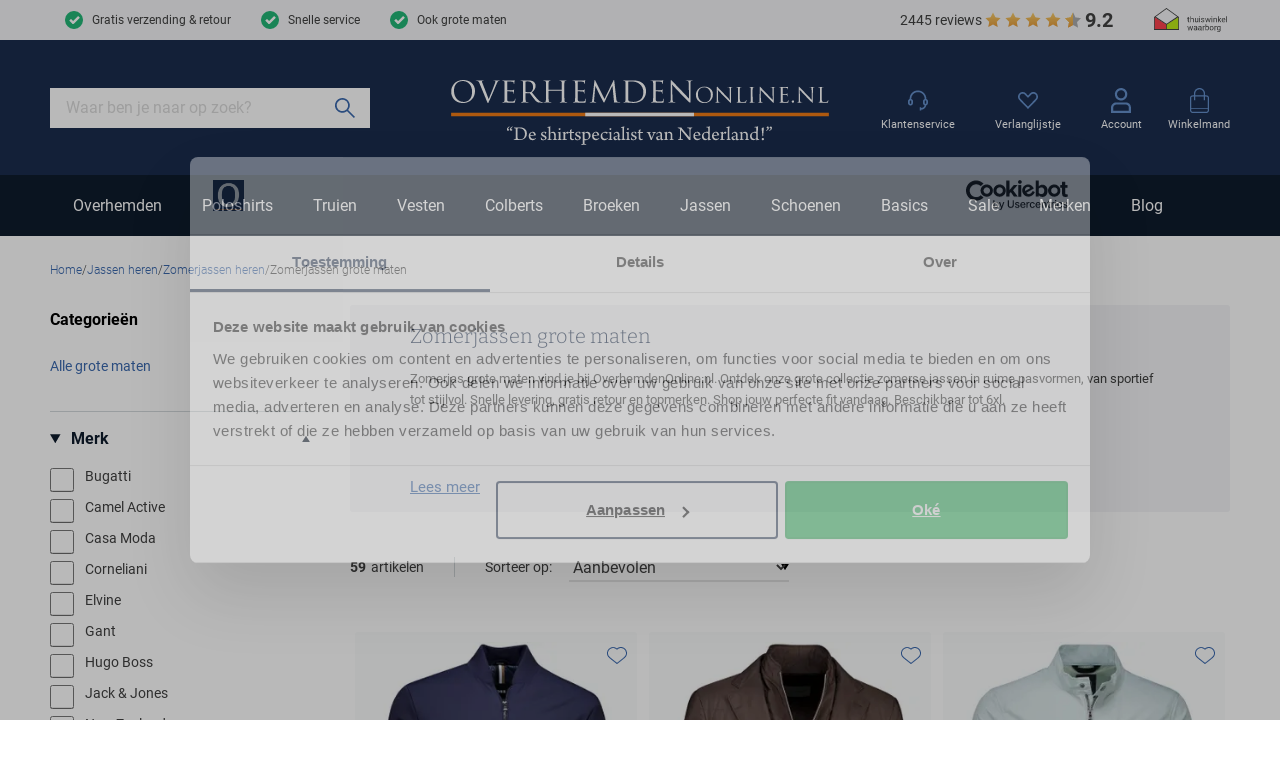

--- FILE ---
content_type: text/html; charset=utf-8
request_url: https://www.overhemdenonline.nl/jassen/zomerjas/grote-maten/
body_size: 94519
content:
<!doctype html>
<html data-n-head-ssr lang="nl" data-n-head="%7B%22lang%22:%7B%22ssr%22:%22nl%22%7D%7D">
  <head >
    <meta data-n-head="ssr" charset="utf-8"><meta data-n-head="ssr" name="viewport" content="width=device-width, initial-scale=1"><meta data-n-head="ssr" name="msapplication-TileColor" content="#163d2a"><meta data-n-head="ssr" name="theme-color" content="#163d2a"><meta data-n-head="ssr" data-hid="description" name="description" content="Shop de zomerjas grote maten bij OverhemdenOnline.nl. Profiteer van gratis verzending en scherpe prijzen. Bekijk onze grote collectie nu!"><meta data-n-head="ssr" data-hid="robots" name="robots" content="index,follow"><meta data-n-head="ssr" property="og:url" content="https://www.overhemdenonline.nl/jassen/zomerjas/grote-maten/"><meta data-n-head="ssr" property="og:title" content="Zomerjas grote maten - grote collectie OverhemdenOnline.nl"><meta data-n-head="ssr" property="og:description" content="Shop de zomerjas grote maten bij OverhemdenOnline.nl. Profiteer van gratis verzending en scherpe prijzen. Bekijk onze grote collectie nu!"><meta data-n-head="ssr" property="og:image" content=""><meta data-n-head="ssr" property="og:image:alt" content="Zomerjas grote maten - grote collectie OverhemdenOnline.nl"><meta data-n-head="ssr" property="twitter:card" content="summary"><meta data-n-head="ssr" property="twitter:site" content="@schulteherenmode.nl"><title>Zomerjas grote maten - grote collectie OverhemdenOnline.nl</title><link data-n-head="ssr" rel="apple-touch-icon" sizes="180x180" href="/apple-touch-icon.png"><link data-n-head="ssr" rel="icon" type="image/png" sizes="32x32" href="/favicon-32x32.png"><link data-n-head="ssr" rel="icon" type="image/png" sizes="16x16" href="/favicon-16x16.png"><link data-n-head="ssr" rel="manifest" href="/site.webmanifest"><link data-n-head="ssr" rel="mask-icon" type="image/x-icon" href="/safari-pinned-tab.svg" color="#163d2a"><link data-n-head="ssr" rel="preconnect" href="https://shm.xcdn.nl/"><link data-n-head="ssr" rel="preconnect" href="https://dev.visualwebsiteoptimizer.com"><link data-n-head="ssr" rel="canonical" href="https://www.overhemdenonline.nl/jassen/zomerjas/grote-maten/"><link data-n-head="ssr" data-hid="next" rel="next" href="https://www.overhemdenonline.nl/jassen/zomerjas/grote-maten/?page=2"><script data-n-head="ssr" type="text/javascript" id="vwoCode">window._vwo_code || (function() {
var account_id=1023199,
version=2.1,
settings_tolerance=2000,
hide_element='body',
hide_element_style = 'opacity:0 !important;filter:alpha(opacity=0) !important;background:none !important;transition:none !important;',
/* DO NOT EDIT BELOW THIS LINE */
f=false,w=window,d=document,v=d.querySelector('#vwoCode'),cK='_vwo_'+account_id+'_settings',cc={};try{var c=JSON.parse(localStorage.getItem('_vwo_'+account_id+'_config'));cc=c&&typeof c==='object'?c:{}}catch(e){}var stT=cc.stT==='session'?w.sessionStorage:w.localStorage;code={nonce:v&&v.nonce,use_existing_jquery:function(){return typeof use_existing_jquery!=='undefined'?use_existing_jquery:undefined},library_tolerance:function(){return typeof library_tolerance!=='undefined'?library_tolerance:undefined},settings_tolerance:function(){return cc.sT||settings_tolerance},hide_element_style:function(){return'{'+(cc.hES||hide_element_style)+'}'},hide_element:function(){if(performance.getEntriesByName('first-contentful-paint')[0]){return''}return typeof cc.hE==='string'?cc.hE:hide_element},getVersion:function(){return version},finish:function(e){if(!f){f=true;var t=d.getElementById('_vis_opt_path_hides');if(t)t.parentNode.removeChild(t);if(e)(new Image).src='https://dev.visualwebsiteoptimizer.com/ee.gif?a='+account_id+e}},finished:function(){return f},addScript:function(e){var t=d.createElement('script');t.type='text/javascript';if(e.src){t.src=e.src}else{t.text=e.text}v&&t.setAttribute('nonce',v.nonce);d.getElementsByTagName('head')[0].appendChild(t)},load:function(e,t){var n=this.getSettings(),i=d.createElement('script'),r=this;t=t||{};if(n){i.textContent=n;d.getElementsByTagName('head')[0].appendChild(i);if(!w.VWO||VWO.caE){stT.removeItem(cK);r.load(e)}}else{var o=new XMLHttpRequest;o.open('GET',e,true);o.withCredentials=!t.dSC;o.responseType=t.responseType||'text';o.onload=function(){if(t.onloadCb){return t.onloadCb(o,e)}if(o.status===200||o.status===304){_vwo_code.addScript({text:o.responseText})}else{_vwo_code.finish('&e=loading_failure:'+e)}};o.onerror=function(){if(t.onerrorCb){return t.onerrorCb(e)}_vwo_code.finish('&e=loading_failure:'+e)};o.send()}},getSettings:function(){try{var e=stT.getItem(cK);if(!e){return}e=JSON.parse(e);if(Date.now()>e.e){stT.removeItem(cK);return}return e.s}catch(e){return}},init:function(){if(d.URL.indexOf('__vwo_disable__')>-1)return;var e=this.settings_tolerance();w._vwo_settings_timer=setTimeout(function(){_vwo_code.finish();stT.removeItem(cK)},e);var t;if(this.hide_element()!=='body'){t=d.createElement('style');var n=this.hide_element(),i=n?n+this.hide_element_style():'',r=d.getElementsByTagName('head')[0];t.setAttribute('id','_vis_opt_path_hides');v&&t.setAttribute('nonce',v.nonce);t.setAttribute('type','text/css');if(t.styleSheet)t.styleSheet.cssText=i;else t.appendChild(d.createTextNode(i));r.appendChild(t)}else{t=d.getElementsByTagName('head')[0];var i=d.createElement('div');i.style.cssText='z-index: 2147483647 !important;position: fixed !important;left: 0 !important;top: 0 !important;width: 100% !important;height: 100% !important;background: white !important;display: block !important;';i.setAttribute('id','_vis_opt_path_hides');i.classList.add('_vis_hide_layer');t.parentNode.insertBefore(i,t.nextSibling)}var o=window._vis_opt_url||d.URL,s='https://dev.visualwebsiteoptimizer.com/j.php?a='+account_id+'&u='+encodeURIComponent(o)+'&vn='+version;if(w.location.search.indexOf('_vwo_xhr')!==-1){this.addScript({src:s})}else{this.load(s+'&x=true')}}};w._vwo_code=code;code.init();})();</script><script data-n-head="ssr" data-hid="gtm-script">if(!window._gtm_init){window._gtm_init=1;(function(w,n,d,m,e,p){w[d]=(w[d]==1||n[d]=='yes'||n[d]==1||n[m]==1||(w[e]&&w[e][p]&&w[e][p]()))?1:0})(window,navigator,'doNotTrack','msDoNotTrack','external','msTrackingProtectionEnabled');(function(w,d,s,l,x,y){w[x]={};w._gtm_inject=function(i){if(w.doNotTrack||w[x][i])return;w[x][i]=1;w[l]=w[l]||[];w[l].push({'gtm.start':new Date().getTime(),event:'gtm.js'});var f=d.getElementsByTagName(s)[0],j=d.createElement(s);j.async=true;j.src='https://sst.overhemdenonline.nl/gtm.js?id='+i;f.parentNode.insertBefore(j,f);}})(window,document,'script','dataLayer','_gtm_ids','_gtm_inject')}</script><script data-n-head="ssr" type="application/ld+json">{"@context":"https://schema.org","@type":"Organization","telephone":"071 203 2030 ","address":{"@type":"PostalAddress","postalCode":"2311 CX","streetAddress":"Breestraat 152 - 154"},"url":"https://www.overhemdenonline.nl","name":"Overhemden Online","logo":"https://www.overhemdenonline.nl/images/schulte.svg","aggregateRating":{"@type":"AggregateRating","ratingValue":9.2,"reviewCount":2445,"bestRating":10},"sameAs":[]}</script><script data-n-head="ssr" type="application/ld+json">{"@context":"https://schema.org","@type":"BreadcrumbList","itemListElement":[{"@type":"ListItem","position":1,"name":"Home","item":"https://www.overhemdenonline.nl"},{"@type":"ListItem","position":2,"name":"Jassen heren","item":"https://www.overhemdenonline.nl/jassen/"},{"@type":"ListItem","position":3,"name":"Zomerjassen heren","item":"https://www.overhemdenonline.nl/jassen/zomerjas/"},{"@type":"ListItem","position":4,"name":"Zomerjassen grote maten","item":"https://www.overhemdenonline.nl/jassen/zomerjas/grote-maten/"}]}</script><link rel="modulepreload" href="/_nuxt/e79b879.modern.js" as="script"><link rel="modulepreload" href="/_nuxt/70a0535.modern.js" as="script"><link rel="modulepreload" href="/_nuxt/cb8771e.modern.js" as="script"><link rel="modulepreload" href="/_nuxt/51f7391.modern.js" as="script"><link rel="modulepreload" href="/_nuxt/417893f.modern.js" as="script"><link rel="modulepreload" href="/_nuxt/89e4727.modern.js" as="script"><link rel="modulepreload" href="/_nuxt/35b3b1c.modern.js" as="script"><link rel="modulepreload" href="/_nuxt/418ed00.modern.js" as="script"><link rel="modulepreload" href="/_nuxt/e16695d.modern.js" as="script"><link rel="modulepreload" href="/_nuxt/3b5befa.modern.js" as="script"><link rel="modulepreload" href="/_nuxt/be6a792.modern.js" as="script"><link rel="modulepreload" href="/_nuxt/51a365a.modern.js" as="script"><link rel="modulepreload" href="/_nuxt/4e5daa7.modern.js" as="script"><style data-vue-ssr-id="30af98a4:0 561acb22:0 238035e8:0 09ba6413:0 1deabe19:0 7c9acc5a:0 f4b6bd12:0 765702d7:0 0c68ccad:0 cde0c2ea:0 33428733:0 551de81e:0 6ca2f61d:0 5ac56e4d:0 2d83b2ba:0 636f56b1:0 2c7829b2:0 79e59751:0 7449a0ca:0 5267a176:0 810632a8:0 6889e398:0 cf67bcde:0 748c5844:0 d437b370:0 5b7a0944:0 2266d8f0:0 ebb13710:0 40b4c258:0 4358cfc5:0 51fdd598:0 69c529dd:0 0ef5fdaa:0 e425e85e:0 770d8532:0 0e46c39e:0 4dbaa2ea:0 a4a722de:0 05f40c9a:0 55465f11:0 9a31471c:0 080032ec:0 55d5e6f3:0 e5ad0d34:0">:root{--palette-default-black:#000;--palette-default-white:#fff;--palette-brand-dark:#0e1b2c;--palette-brand-dark-disabled:#bfc7d1;--palette-brand-medium:#1a2c4d;--palette-brand-regular:#3a68ad;--palette-brand-regular-disabled:#b4c8e6;--palette-brand-light:#648fca;--palette-brand-cta:#ef7b0c;--palette-brand-cta-disabled:#fbd5b2;--palette-brand-succes:#22b576;--palette-brand-succes-light:#c8f5e1;--palette-brand-warning:#f7eb25;--palette-brand-warning-light:#fcf9b9;--palette-brand-error:#b82625;--palette-brand-error-light:#f1b8b8;--palette-brand-black:#000;--palette-brand-grey-darkest:#404040;--palette-brand-grey-medium:#d2d8db;--palette-brand-grey-light:#f3f4f6;--palette-brand-1-med:#0e1b2c;--palette-brand-1-light:#858b88;--palette-brand-2-med:#1a2c4d;--palette-brand-3-med:#d2d8db;--palette-brand-4-med:#f3f4f6;--palette-brand-5-med:#e7eef7;--palette-brand-6-med:#ef7b0c;--palette-brand-7-med:#f4f4f4;--palette-brand-7-dark:red;--palette-brand-7-light:red;--palette-brand-8-med:#f7eb25;--palette-brand-9-med:#ef7b0c;--palette-brand-11-med:#355f9e;--palette-brand-11-light:#b4c8e6;--palette-brand-10-med:#b82625;--palette-brand-12-med:#3dabab;--palette-brand-13-med:#fcfcfc;--palette-brand-14-med:#d8d8d8;--palette-brand-15-med:#d8f5e7;--palette-brand-16-med:#00bc60;--palette-brand-17-med:#23ce6b;--palette-brand-18-med:#e9ebea;--palette-brand-19-med:#82968e;--palette-brand-20-med:#231f20;--color-copy-default:var(--palette-brand-grey-darkest);--color-copy-reverse:var(--palette-default-white);--color-copy-heading:var(--palette-brand-medium);--color-copy-link:var(--palette-brand-regular);--color-background-default:var(--palette-default-white);--color-background-reverse:var(--palette-brand-grey-darkest);--color-background-disabled:var(--palette-brand-grey-light);--color-overlay-rgb:14,27,44;--color-overlay:linear-gradient(180deg,rgba(var(--color-overlay-rgb),0) 50%,rgba(var(--color-overlay-rgb),0.5) 100%);--color-overlay-hover:linear-gradient(180deg,rgba(var(--color-overlay-rgb),0) 0%,rgba(var(--color-overlay-rgb),0.5) 100%);--color-default:#e7eef7;--color-default-active:var(--color-cta);--color-default-disabled:#f7fafd;--color-cta:var(--palette-brand-regular);--color-cta-active:#355f9e;--color-cta-disabled:var(--palette-brand-regular-disabled);--color-shopflow:var(--palette-brand-cta);--color-shopflow-active:#da700a;--color-shopflow-disabled:var(--palette-brand-cta-disabled);--color-input-color:var(--palette-brand-grey-darkest);--color-input-background:var(--palette-default-white);--color-input-border:var(--palette-brand-grey-medium);--color-input-hover:var(--palette-brand-dark);--color-input-placeholder:#d9d9d9;--color-signals-info:var(--palette-brand-light);--color-signals-success:var(--palette-brand-succes);--color-signals-success-light:#22b5764d;--color-signals-warn:var(--palette-brand-warning);--color-signals-warn-light:#f7eb254d;--color-signals-error:var(--palette-brand-error);--color-signals-error-light:#b826254d;--color-shadows:#0003}:root{--max-width:129.8rem;--button-height:4rem;--input-height:4rem;--default-space:3rem;--z-index-modal:90;--z-index-panel:50;--z-index-backdrop:49;--z-index-header:20;--z-index-footer:10;--z-index-main:auto}@font-face{font-display:swap;font-family:Bitter;font-style:normal;font-weight:300;src:url(/_nuxt/fonts/bitter-300.86d5d01.woff2) format("woff2")}@font-face{font-display:swap;font-family:Bitter;font-style:normal;font-weight:400;src:url(/_nuxt/fonts/bitter-regular.a9bf46d.woff2) format("woff2")}@font-face{font-display:swap;font-family:Bitter;font-style:normal;font-weight:600;src:url(/_nuxt/fonts/bitter-600.da8aa9f.woff2) format("woff2")}@font-face{font-display:swap;font-family:Roboto;font-style:normal;font-weight:300;src:url(/_nuxt/fonts/roboto-300.80fe119.woff2) format("woff2")}@font-face{font-display:swap;font-family:Roboto;font-style:normal;font-weight:400;src:url(/_nuxt/fonts/roboto-regular.aa23b7b.woff2) format("woff2")}@font-face{font-display:swap;font-family:Roboto;font-style:normal;font-weight:700;src:url(/_nuxt/fonts/roboto-700.bf28241.woff2) format("woff2")}*,:after,:before{box-sizing:inherit;margin:0}html{-webkit-tap-highlight-color:rgba(0,0,0,0);background:var(--color-background-default,#fff);box-sizing:border-box;color:var(--color-copy-default,#000);font-family:Roboto,sans-serif;font-size:62.5%;font-weight:400;height:100%;line-height:2.14;text-rendering:geometricprecision;-webkit-text-size-adjust:100%;text-size-adjust:100%;width:100vw}body{display:flex;flex-direction:column;font-size:1.4rem;margin:0;min-height:100%;min-width:32rem;overflow-x:hidden;padding:0;width:100%}.enable--smooth-scrollling{scroll-behavior:smooth}.scrolling-disabled{left:0;min-height:0;overflow:hidden;position:fixed;top:0;width:100vw}details,details>*{box-sizing:border-box}summary{cursor:pointer;outline:0}.vue-portal-target{display:contents}.heading,h1,h2,h3,h4,h5,h6{color:var(--color-copy-heading);display:block;font-family:Bitter,sans-serif;font-weight:300;line-height:1.16;margin-bottom:3rem;-webkit-text-decoration:none;text-decoration:none}.app.pdp .heading,.app.pdp h1,.app.pdp h2,.app.pdp h3,.app.pdp h4,.app.pdp h5,.app.pdp h6{font-family:Roboto,sans-serif;font-weight:400}.heading--1,h1{font-size:3rem}@media(min-width:64em){.heading--1,h1{font-size:6rem}.heading--1.xl,h1.xl{font-size:7rem}}.heading--2,h2{font-size:2.5rem}.heading--3,h3{font-size:2rem}.heading--4,h4{color:var(--palette-default-black);font-family:Roboto,sans-serif;font-size:1.6rem;font-weight:700;line-height:1.875}.heading--5,h5{font-size:1.4rem;line-height:1.875}.heading--6,h6{font-size:1.3rem;line-height:1.875}.heading--0,.heading--reset{color:inherit;font-size:inherit;font-weight:inherit;line-height:inherit;margin:initial;text-transform:none}.blockquote,.paragraph,address,blockquote,p{margin:0 0 var(--default-space) 0}.blockquote{display:block}.link,a,button{background:#0000;border:0;color:var(--color-copy-link,inherit);cursor:pointer;font:inherit;letter-spacing:inherit;padding:0;text-align:inherit;-webkit-text-decoration:underline;text-decoration:underline}.link:focus,.link:hover,a:focus,a:focus .link,a:hover,a:hover .link,button:focus,button:focus .link,button:hover,button:hover .link{-webkit-text-decoration:none;text-decoration:none}b,strong{font-weight:700}img{display:block;height:auto;width:auto}.blockquote,blockquote,cite,q{quotes:"“" "”" "‘" "’"}.blockquote:before,blockquote:before,cite:before,q:before{content:open-quote}.blockquote:after,blockquote:after,cite:after,q:after{content:close-quote}.blockquote,blockquote{border-left:3px solid var(--color-cta);font-size:3rem;padding-left:1.7rem}small{font-size:70%}address{font-style:normal}figure{margin:0 0 3rem}pre{max-width:100%;overflow:scroll}hr{background:currentcolor;border:0;height:1px;margin:3rem 0}ins{color:var(--color-copy-link);font-weight:600}del,ins{-webkit-text-decoration:none;text-decoration:none}del{color:var(--palette-brand-1);position:relative}del:after{background:currentcolor;content:"";height:.1rem;inset:0 -.2rem 0 -.2rem;margin:auto;position:absolute}iframe{border:0;margin:0 0 var(--default-space) 0;overflow:auto hidden;width:100%}.content--intro{color:var(--palette-greys-darkest);font-family:Bitter,sans-serif;font-size:1.6rem;font-weight:300}.ol,.ul,ol,ul{--color-marker:currentcolor;list-style:none;margin:0;padding:0}.ol,.ul,ol:not([class]),ul:not([class]){margin-bottom:var(--default-space,2.5rem)}.ol p:last-child,.ul p:last-child,ol:not([class]) p:last-child,ul:not([class]) p:last-child{margin-bottom:0}.ol>:not([class]),.ul>:not([class]),ol:not([class])>:not([class]),ul:not([class])>:not([class]){padding-left:2rem;position:relative}.ol>:not([class]):before,.ul>:not([class]):before,ol:not([class])>:not([class]):before,ul:not([class])>:not([class]):before{color:var(--color-marker,currentColor);content:"";display:inline-block;flex:0 0 auto;font-weight:700;left:0;margin-right:.8rem;position:absolute;top:0}.ol,ol:not([class]){counter-reset:ol}.ol~.ol,.ol~ol:not([class]),ol:not([class])~ol:not([class]){counter-reset:none}.ol>:not([class]),ol:not([class])>:not([class]){counter-increment:ol}.ol>:not([class]):before,ol:not([class])>:not([class]):before{content:counter(ol);transform:none}.ul>:not([class]):before,ul:not([class])>:not([class]):before{background:currentcolor;border:.1rem solid;border-radius:50%;content:"";height:.7rem;margin-top:8px;width:.7rem}dl{margin-bottom:var(--default-space,2.5rem)}dt{font-weight:700}dd{margin-left:0}.list-inline,.list-justified{display:flex;flex-wrap:wrap}.list-justified{align-items:center;justify-content:space-between}.ol--reset-counter{counter-reset:ol!important}.ol--reset-counter .ol,.ol--reset-counter ol:not([class]){counter-reset:none}.message{border-radius:.2rem;color:var(--color-copy-default);display:block;font-size:1.5rem;font-weight:400;line-height:1.5;margin-bottom:1.5rem;padding:1.2rem;text-align:center}.message b{color:inherit}.message--info{background:var(--color-signals-info-light,#add8e6);color:var(--color-copy-default)}.message--success{background:var(--color-signals-success-light,#90ee90);color:var(--color-copy-default)}.message--warn{background:var(--color-signals-warn-light,#ff0);color:var(--color-copy-default)}.message--error{background:var(--color-signals-error-light,pink);color:var(--color-signals-error,red)}table{border-collapse:collapse;border-spacing:0;font:inherit;line-height:1.6;margin:0 0 var(--default-space,2.5rem) 0;width:100%}table .icon--arrow{height:.8rem;width:.8rem}table table{margin-bottom:0}td,th{vertical-align:middle}th{font-weight:700;text-align:left}.table--justified>tbody>tr>td:last-child,.table--justified>tbody>tr>th:last-child,.table--justified>tfoot>tr>td:last-child,.table--justified>tfoot>tr>th:last-child,.table--justified>thead>tr>td:last-child,.table--justified>thead>tr>th:last-child{text-align:right}.table--spacing>thead>tr>td,.table--spacing>thead>tr>th{padding:1rem}.table--spacing>tbody>tr>td,.table--spacing>tbody>tr>th,.table--spacing>tfoot>tr>td,.table--spacing>tfoot>tr>th{padding:.5rem 1rem}@media(min-width:64em){.table--spacing>thead>tr>td,.table--spacing>thead>tr>th{padding:2rem}.table--spacing>tbody>tr>td,.table--spacing>tbody>tr>th,.table--spacing>tfoot>tr>td,.table--spacing>tfoot>tr>th{padding:1rem 2rem}}.table--thead-highlight>thead{background:var(--palette-brand-4-med)}.table--thead-highlight>thead>tr>th{font-weight:600}.table--tbody-zebra>tbody>tr:nth-child(2n){background:var(--palette-brand-4-med)}.table--grid-rows>thead,.table--grid>thead{border-bottom:1px solid var(--palette-brand-3-med)}.table--grid-rows>thead>tr>th,.table--grid>thead>tr>th{font-weight:700}.table--grid-rows>tbody>tr,.table--grid>tbody>tr{border-top:1px solid var(--palette-brand-3-med)}.table--grid-rows>tbody>tr:first-child,.table--grid>tbody>tr:first-child{border-top:0}.table--grid-columns>tbody>tr td,.table--grid-columns>tbody>tr th,.table--grid-columns>tfoot>tr td,.table--grid-columns>tfoot>tr th,.table--grid-columns>thead>tr td,.table--grid-columns>thead>tr th,.table--grid>tbody>tr td,.table--grid>tbody>tr th,.table--grid>tfoot>tr td,.table--grid>tfoot>tr th,.table--grid>thead>tr td,.table--grid>thead>tr th{border-left:1px solid var(--palette-brand-3-med)}.table--grid-columns>tbody>tr td:first-child,.table--grid-columns>tbody>tr th:first-child,.table--grid-columns>tfoot>tr td:first-child,.table--grid-columns>tfoot>tr th:first-child,.table--grid-columns>thead>tr td:first-child,.table--grid-columns>thead>tr th:first-child,.table--grid>tbody>tr td:first-child,.table--grid>tbody>tr th:first-child,.table--grid>tfoot>tr td:first-child,.table--grid>tfoot>tr th:first-child,.table--grid>thead>tr td:first-child,.table--grid>thead>tr th:first-child{border:0}.table--grid,.table--outline{border:1px solid var(--palette-brand-3-med)}.table--rows-interactive>tbody>tr{cursor:pointer}.table--rows-interactive>tbody>tr:focus-within,.table--rows-interactive>tbody>tr:hover{background-color:var(--palette-brand-4-med)}.table--rows-interactive>tbody>tr:focus-within .button,.table--rows-interactive>tbody>tr:focus-within .link,.table--rows-interactive>tbody>tr:hover .button,.table--rows-interactive>tbody>tr:hover .link{color:inherit}@media(max-width:63.99em){.table--responsive{display:block}.table--responsive>tfoot,.table--responsive>thead{display:none}.table--responsive>tbody,.table--responsive>tbody>tr{display:block}.table--responsive>tbody>tr{padding:1rem 0}.table--responsive>tbody>tr>td,.table--responsive>tbody>tr>th{align-items:stretch;border:0;display:flex}.table--responsive>tbody>tr>td:before,.table--responsive>tbody>tr>th:before{content:attr(data-label);flex:0 0 auto;text-align:left;width:50%}.table--responsive.table--grid-columns>tbody>tr>td:before,.table--responsive.table--grid-columns>tbody>tr>th:before,.table--responsive.table--grid>tbody>tr>td:before,.table--responsive.table--grid>tbody>tr>th:before{border-right:1px solid green}.table--responsive.table--spacing>tbody>tr>td:before,.table--responsive.table--spacing>tbody>tr>th:before{margin:-.5rem 1rem -.5rem -1rem;padding:.5rem 1rem}}.table--divider>tbody>tr>td,.table--divider>tbody>tr>th{padding-bottom:.7rem;padding-top:.7rem}.table--divider>tbody>tr>td:first-child:before,.table--divider>tbody>tr>th:first-child:before{content:":";float:right}.table--divider>tbody>tr>th{padding-right:.5rem}.table--divider>tbody>tr>td{padding-left:.5rem}.table--scrollable{margin-bottom:2.4rem}.table--scrollable>table{margin-bottom:0;min-width:100%;width:auto}.table-default td,.table-default th{padding:.75rem 0}.table-default tbody tr{border-bottom:1px solid var(--palette-brand-3-med)}.table-default tbody tr:last-child{border:0}svg{fill:currentcolor}.icon{display:inline-block;height:1.5rem;vertical-align:middle;width:1.5rem}.icon--arrow-bottom,.icon--arrow-down{transform:rotate(90deg)}.icon--arrow-top,.icon--arrow-up{transform:rotate(-90deg)}.icon--arrow-left{transform:rotate(-180deg)}.icon--ideal{fill:var(--palette-default-black)}.icon--loader .loader{animation:rotator 1.4s linear infinite;transform-origin:center}.icon--loader .loader__circle{animation:dash 1.4s ease-in-out infinite;fill:none;stroke:currentcolor;stroke-dasharray:187;stroke-dashoffset:0;stroke-linecap:round;stroke-width:6;transform-origin:center}@keyframes rotator{0%{transform:rotate(0deg)}to{transform:rotate(270deg)}}@keyframes dash{0%{stroke-dashoffset:187}50%{stroke-dashoffset:46.75;transform:rotate(135deg)}to{stroke-dashoffset:187;transform:rotate(450deg)}}.button{--icon-height:1.8rem;--icon-width:1.8rem;align-items:center;background:var(--color-default);border:.1rem solid var(--color-default);border-radius:.1rem;box-shadow:inset 0 -.2rem 0 0 #0000000d;cursor:pointer;display:inline-flex;font-family:inherit;font-size:1.5rem;font-weight:700;height:var(--button-height);justify-content:space-between;line-height:normal;outline:0;padding:0 1.5rem;position:relative;-webkit-text-decoration:none;text-decoration:none}.button,.button:disabled{color:var(--color-default-active)}.button:disabled{background:var(--color-default-disabled);border-color:var(--color-default-disabled);cursor:not-allowed}.button:disabled span{opacity:.5}.button:not(:disabled):active,.button:not(:disabled):focus,.button:not(:disabled):hover,a:focus .button,a:hover .button{background-color:var(--color-default-active);border-color:var(--color-default-active);color:var(--palette-default-white)}.button .icon{flex:0 0 auto;height:var(--icon-height);margin:auto;width:var(--icon-width)}.button .icon--arrow{height:.9rem;width:.7rem}.button .icon:first-child{margin:0 1.5rem 0 0}.button .icon:last-child{margin:0 0 0 1.5rem}.button>span{align-items:center;display:inline-flex;justify-content:center;margin-top:-.1rem;white-space:nowrap}.button>span:only-child{flex:1 1 auto;padding-left:1.5rem;padding-right:1.5rem}.button--small{height:3.2rem}.button--full{width:100%}.button--center{justify-content:center;padding-left:calc(3rem + var(--icon-width));padding-right:calc(3rem + var(--icon-width));text-align:center}.button--center>span{justify-content:center;margin:0 auto}.button--center .icon{margin:0;position:absolute}.button--center .icon:first-child{left:1.5rem}.button--center .icon:last-child{right:1.5rem}.button--icon-only{justify-content:center;padding:0;width:var(--button-height)}.button--icon-only>span{clip:rect(1px,1px,1px,1px);height:1px;overflow:hidden;position:absolute!important;white-space:nowrap;width:1px}.button--icon-only .icon.icon{margin:0}.button--cta{background:var(--color-cta);border-color:var(--color-cta);color:var(--palette-default-white)}.button--cta:disabled{background:var(--color-cta-disabled);border-color:var(--color-cta-disabled);color:var(--palette-default-white)}.button--cta:not(:disabled):active,.button--cta:not(:disabled):focus,.button--cta:not(:disabled):hover,a:focus .button--cta,a:hover .button--cta{background:var(--color-cta-active);border-color:var(--color-cta-active)}.button--shop-flow{background:var(--color-shopflow);border-color:var(--color-shopflow);color:var(--palette-default-white);font-size:1.8rem}.button--shop-flow:disabled{background:var(--color-shopflow-disabled);border-color:var(--color-shopflow-disabled);color:var(--palette-default-white)}.button--shop-flow:not(:disabled):active,.button--shop-flow:not(:disabled):focus,.button--shop-flow:not(:disabled):hover,a:focus .button--shop-flow,a:hover .button--shop-flow{background:var(--color-shopflow-active);border-color:var(--color-shopflow-active)}.button--link{background:#0000;border-color:var(--palette-brand-dark,inherit);border-style:solid;border-width:0 0 .1rem;box-shadow:none;color:var(--color-copy-link);display:inline-block;font-weight:400;height:auto;padding:0;text-transform:none;transition:border-color .3s cubic-bezier(.65,.05,.36,1)}.button--link:disabled{background:#0000;border-color:#0000;color:var(--color-copy-link);opacity:.4}.button--link:not(:disabled):active,.button--link:not(:disabled):focus,.button--link:not(:disabled):hover,a:focus .button--link,a:hover .button--link{background:#0000;border-color:#0000;box-shadow:none;color:var(--color-copy-link);-webkit-text-decoration:none;text-decoration:none;transition:border-color .3s cubic-bezier(.65,.05,.36,1)}.button--link .icon--left{left:0;margin-left:0}.button--link .icon--right{margin-right:0;right:0}.button--link>span:only-child{padding-left:0;padding-right:0}.button--loading .icon,.button--loading>span{opacity:0}.button--loading .icon.icon--loader{height:calc(var(--button-height)*.5);left:50%;margin:0;opacity:1;position:absolute;top:50%;transform:translate(-50%,-50%);width:calc(var(--button-height)*.5)}.label,label{cursor:pointer;display:block}.fieldset,fieldset{border:0;margin:0;padding:0}.legend,legend{padding:0}.label{color:var(--palette-default-black);font-size:1.2rem;font-weight:700;letter-spacing:1px}.input,.select,[type=date],[type=datetime-local],[type=datetime],[type=email],[type=month],[type=number],[type=password],[type=search],[type=tel],[type=text],[type=time],[type=url],[type=week],select,textarea{-webkit-padding-start:0;align-items:center;appearance:none;background:var(--color-input-background);border:1px solid var(--color-input-border);border-radius:0;box-shadow:none;color:var(--color-input-color);cursor:text;display:flex;font:inherit;font-size:1.6rem;font-weight:400;height:var(--input-height);line-height:normal;padding:0 1.5rem;width:100%}.input:enabled:focus,.input:enabled:hover,.select:enabled:focus,.select:enabled:hover,[type=date]:enabled:focus,[type=date]:enabled:hover,[type=datetime-local]:enabled:focus,[type=datetime-local]:enabled:hover,[type=datetime]:enabled:focus,[type=datetime]:enabled:hover,[type=email]:enabled:focus,[type=email]:enabled:hover,[type=month]:enabled:focus,[type=month]:enabled:hover,[type=number]:enabled:focus,[type=number]:enabled:hover,[type=password]:enabled:focus,[type=password]:enabled:hover,[type=search]:enabled:focus,[type=search]:enabled:hover,[type=tel]:enabled:focus,[type=tel]:enabled:hover,[type=text]:enabled:focus,[type=text]:enabled:hover,[type=time]:enabled:focus,[type=time]:enabled:hover,[type=url]:enabled:focus,[type=url]:enabled:hover,[type=week]:enabled:focus,[type=week]:enabled:hover,select:enabled:focus,select:enabled:hover,textarea:enabled:focus,textarea:enabled:hover{border:1px solid var(--color-input-hover)}[type=number]{appearance:textfield;padding-right:0}textarea{height:calc(var(--input-height)*3);padding-top:1.1rem;resize:vertical}input:enabled:focus,select:enabled:focus,textarea:enabled:focus{outline:0}input:disabled,select:disabled,textarea:disabled{background:var(--palette-brand-grey-light);cursor:not-allowed}input::placeholder,input:placeholder-shown,textarea::placeholder,textarea:placeholder-shown{color:var(--color-input-placeholder)}@media(max-width:47.99em){input,select,textarea{font-size:1.6rem!important}input::placeholder,select::placeholder,textarea::placeholder{font-size:1.3rem}}[type=checkbox],[type=radio]{appearance:none;background-clip:content-box;background-color:var(--palette-brand-grey-light);border:0;border-radius:.2rem;box-shadow:inset 0 -.2rem 0 0 #0000001a;cursor:pointer;display:inline-block;flex:0 0 auto;height:2.4rem;margin-right:.1rem;margin-top:.1rem;position:relative;transition:box-shadow background .15s cubic-bezier(.65,.05,.36,1);vertical-align:top;width:2.4rem;z-index:1}[type=checkbox]:disabled,[type=radio]:disabled{cursor:not-allowed;opacity:.5}[type=radio]{border-radius:50%}[type=radio]:checked:checked{background:var(--palette-brand-regular);border:.8rem solid var(--palette-brand-grey-light);box-shadow:0 0 0 .1rem var(--palette-brand-regular)}[type=checkbox]:checked:checked{background:url(/_nuxt/img/checkbox-checked.14178f3.svg) center no-repeat var(--palette-brand-grey-light);background-size:1.4rem 1.1rem;border:.1rem solid var(--palette-brand-regular)}[type=checkbox]+label,[type=radio]+label{align-items:center;color:#404040;display:inline-flex;font-weight:400;margin:0 0 0 -2.4rem;padding:0 0 0 3.4rem}[type=checkbox]:disabled+label,[type=radio]:disabled+label{opacity:.5}[type=checkbox]:enabled:checked+label,[type=radio]:enabled:checked+label{color:#000}.select,select{background-color:var(--palette-brand-grey-light);background-image:url(/_nuxt/img/select.f5e99bf.svg),linear-gradient(var(--palette-brand-grey-light),var(--palette-brand-grey-light));background-position:right 1.1rem center,100%;background-repeat:no-repeat;background-size:.9rem .7rem,calc(var(--input-height) - .2rem) calc(var(--input-height) - .2rem);border:none;box-shadow:inset 0 -.2rem 0 0 #0000001a;cursor:pointer;padding-bottom:0;padding-right:var(--input-height);padding-top:0;-webkit-text-decoration:none;text-decoration:none;transition:box-shadow .15s cubic-bezier(.65,.05,.36,1)}.select:enabled:focus,.select:enabled:hover,select:enabled:focus,select:enabled:hover{border:none;box-shadow:inset 0 -4.2rem 0 0 #0000001a;transition:box-shadow .15s cubic-bezier(.65,.05,.36,1)}.select option:disabled,select option:disabled{color:pink}select::-ms-expand{display:none}.container{margin:0 auto;max-width:var(--max-width);width:calc(100% - 4rem)}@media(min-width:48em) and (max-width:79.99em){.container{width:calc(100% - 6.8rem)}}@media(min-width:80em){.container{width:calc(100% - 10rem)}}.visually-hidden{clip:rect(1px,1px,1px,1px);height:1px;overflow:hidden;position:absolute!important;white-space:nowrap;width:1px}@media(max-width:47.99em){.visually-hidden-mobile{clip:rect(1px,1px,1px,1px);height:1px;overflow:hidden;position:absolute!important;white-space:nowrap;width:1px}}.full-width-bg{position:relative;z-index:0}.full-width-bg:before{background:inherit;content:"";height:100%;position:absolute;right:50%;top:0;transform:translateX(50%);width:100vw;z-index:-1}.backdrop{background:var(--color-shadows);height:100vh;left:0;opacity:0;pointer-events:none;position:fixed;top:0;transition:opacity .3s linear;width:100vw;z-index:var(--z-index-backdrop)}.backdrop--active{opacity:1;pointer-events:auto}.scrollable.scrollable--enabled{-webkit-overflow-scrolling:touch;overflow:scroll}@media(min-width:80em){.scrollable.scrollable--enabled{overflow:auto}}.scrollable--x.scrollable--enabled{max-height:100%;overflow-y:hidden}.scrollable--y.scrollable--enabled{max-width:100%;overflow-x:hidden}.hide-scrollbar{-ms-overflow-style:none;scrollbar-color:#0000 #0000;scrollbar-width:0}.hide-scrollbar::-webkit-scrollbar{width:0}.hide-scrollbar::-webkit-scrollbar-track{background:#0000}.hide-scrollbar::-webkit-scrollbar-thumb{background:#0000;border:none}.scrolling-disabled.filter-overlay{top:0}.scrolling-disabled.filter-overlay .backdrop{opacity:0}@media(max-width:39.99em){.mq--desktop,.mq--desktop-plus,.mq--phablet,.mq--phablet-desktop,.mq--phablet-plus,.mq--phablet-tablet,.mq--widescreen-plus{display:none!important}}@media(max-width:47.99em){.mq--desktop,.mq--desktop-plus,.mq--tablet,.mq--tablet-desktop,.mq--tablet-plus,.mq--widescreen-plus{display:none!important}}@media(max-width:63.99em){.mq--desktop,.mq--desktop-plus,.mq--widescreen-plus{display:none!important}}@media(max-width:79.99em){.mq--widescreen-plus{display:none!important}}@media(min-width:40em){.mq--mobile{display:none!important}}@media(min-width:48em){.mq--mobile-phablet,.mq--phablet{display:none!important}}@media(min-width:64em){.mq--mobile-tablet,.mq--phablet-tablet,.mq--tablet{display:none!important}}@media(min-width:80em){.mq--desktop,.mq--mobile-desktop,.mq--phablet-desktop,.mq--tablet-desktop{display:none!important}}img{overflow:hidden;position:relative}img[alt]:after{background:var(--palette-brand-13-med) url(/_nuxt/img/no-image.0ce415c.svg) center center/3.2rem;background-repeat:no-repeat;content:"";display:block;height:100%;left:0;position:absolute;top:0;width:100%}.sticker{align-items:center;background:var(--color-cta);border-radius:50%;color:var(--palette-default-white);display:flex;font-size:1.4rem;font-weight:700;height:10rem;justify-content:center;line-height:1;padding:1rem;text-align:center;width:10rem}.sticker--sale{background:var(--color-shopflow);color:#fff}@media(min-width:80em){.sticker{font-size:2rem;height:12rem;width:12rem}}.product-labels{align-items:flex-start;display:flex;flex-direction:column;gap:.5rem}@media(min-width:64em){.product-labels{flex-direction:row}}.product-label{background:#f7eb25;border-radius:.2rem;color:var(--palette-brand-2-med);font-size:1.2rem;font-weight:700;line-height:1;padding:.5rem .8rem}.product-label--sale{background:var(--palette-brand-10-med);color:var(--color-copy-reverse)}.product-label--marketing{background:var(--palette-brand-12-med);color:var(--color-copy-reverse)}

.app,[id=__layout],[id=__nuxt]{display:flex;flex:1 0 auto;flex-direction:column}.app .app__header{flex:0 0 auto;position:relative;width:100%;z-index:var(--z-index-header)}.app .app__main{flex:1 0 auto;outline:0;overflow-x:clip;padding-bottom:2rem}.app .app__footer{position:relative}
.promobanner{background:var(--color,var(--palette-other-promo));color:var(--color-copy-reverse);font-weight:400;line-height:1.1;padding:1rem 0;text-align:center}.promobanner__banner{border:none;color:inherit;display:block;-webkit-text-decoration:none;text-decoration:none}
.usps{color:var(--color-copy-default);position:relative}.usps.header__usps{background-color:var(--palette-brand-grey-light)}.usps__item{align-items:center;display:flex;position:relative}.usps__item:before{background-color:var(--color-signals-success);border-radius:100%;content:"";display:block;height:1.8rem;left:0;position:absolute;width:1.8rem;z-index:-1}.usps__icon{align-items:center;color:var(--palette-default-white);display:flex;height:.8rem;justify-content:center;margin-left:.4rem;margin-right:1.2rem;margin-top:0;width:1.1rem}.usps__icon .icon{display:block;height:100%;width:100%}.usps__label{color:inherit}@media(max-width:79.99em){.usps--horizontal .usps__item{bottom:0;left:50%;opacity:0;position:absolute;top:0;transform:translateX(-50%);transition:opacity 1.4s cubic-bezier(.65,.05,.36,1);white-space:nowrap}.usps--horizontal .usps__item--active{opacity:1}}@media(min-width:80em){.usps--horizontal .usps__item{margin:0 1.5rem}}
.kiyoh-reviews{align-items:center;display:flex;font-size:1.4rem;height:3.6rem}.kiyoh-reviews a{color:inherit;-webkit-text-decoration:none;text-decoration:none}.kiyoh-reviews a:focus,.kiyoh-reviews a:hover{-webkit-text-decoration:underline;text-decoration:underline}.kiyoh-reviews__link{align-items:center;display:flex}.kiyoh-reviews__reviews{margin-right:.3rem}.kiyoh-reviews__rating{align-items:center;display:flex;margin-right:1rem}.kiyoh-reviews__rating .icon{fill:url(#gradient-gold);height:1.6rem;margin-right:.4rem;width:1.6rem}.kiyoh-reviews__value{font-size:2rem;font-weight:700}.kiyoh-reviews__label{align-items:center;display:flex}.kiyoh-reviews__label .icon{height:2.4rem;margin-left:1rem;width:7.9rem}@media(min-width:80em){.kiyoh-reviews__rating{margin-right:2.8rem}}
[id]{scroll-snap-margin:14rem;scroll-margin-top:14rem}@media(min-width:80em){[id]{scroll-snap-margin:20.5rem;scroll-margin-top:20.5rem}}.header-top{background:var(--palette-brand-1-med);color:#fff}.header-top .container{height:3.2rem}@media(min-width:64em){.header-top .container{align-items:center;display:flex;height:4rem;justify-content:space-between;white-space:nowrap}}.header-top .header__usps{align-self:center;font-size:1.2rem;grid-area:usps;height:3.2rem;width:100%}.header-top .header__usps .header-reviews__label,.header-top .header__usps .usps__reviews:before{display:none}@media(min-width:80em){.header-top .header__usps{height:4rem}.header-top .header__usps .usps__item,.header-top .header__usps .usps__list{height:inherit}.header-top .header__usps .usps__item a{-webkit-text-decoration:none;text-decoration:none}.header-top .header__usps .usps__item a:hover{-webkit-text-decoration:underline;text-decoration:underline}.header-top .header__usps .header-reviews__label{display:block}.header-top .header__usps .usps__reviews{margin-left:auto;margin-right:0}}.header-wrapper{height:var(--header-height,auto);position:relative;width:100%}.header-wrapper--sticky .header{position:fixed;top:0;translate:0 -100%}.header-wrapper--sticky.header-wrapper--scroll-up .header{transition:translate .3s linear;translate:0 0}.header{background:var(--palette-brand-medium);color:var(--color-copy-reverse);font-weight:400;inset-inline:0;padding:1.5rem 0;position:relative;top:0;width:100vw}@media(min-width:48em) and (max-width:79.99em){.header{padding-bottom:2rem}}@media(min-width:80em){.header{padding:0}}.header .header__container{display:grid;grid-template-areas:"navigation   logo    cart" "search       search  search";grid-template-columns:1fr min-content 1fr;position:relative}@media(min-width:80em){.header .header__container{grid-template-areas:"search     logo       links        cart" "navigation navigation  navigation  navigation";grid-template-columns:33.3333333333% auto calc(25% + 3rem) calc(8.33333% - 3rem)}}.header__miniwishlist,.header__search-trigger{display:none}@media(max-width:63.99em){.ab204629 .header .header__container{grid-template-areas:"navigation   search_ab   logo  wishlist_ab  cart";grid-template-columns:4rem 4rem auto 4rem 4rem}.ab204629 .header .header__navigation{margin:0}.ab204629 .header__search{position:absolute;top:-100vh}.ab204629 .search__advanced{background-color:#fff}.ab204629 .navigation__toggle{align-items:center;display:flex;grid-area:navigation;-ms-grid-column:1;-ms-grid-row:1;height:4rem;justify-content:center;justify-self:center;width:4rem}.ab204629 .navigation__toggle .icon{margin:0}.ab204629 .header__cart{grid-area:cart;-ms-grid-column:3;-ms-grid-row:1}.ab204629 .header__cart,.ab204629 .header__miniwishlist{align-items:center;display:flex;height:4rem;justify-content:center;justify-self:center;width:4rem}.ab204629 .header__miniwishlist{grid-area:wishlist_ab}.ab204629 .header__miniwishlist .icon{height:2rem;width:2.2rem}.ab204629 .header__search-trigger{align-items:center;display:flex;grid-area:search_ab;height:4rem;justify-content:center;justify-self:center;width:4rem}.ab204629 .header__search-trigger .icon{fill:var(--palette-brand-light);height:2rem;width:2rem}.ab204629 .mini-cart__label,.ab204629 .mini-wishlist__label,.ab204629 .navigation__toggle span{display:none}}.header .header__logo{grid-area:logo;-ms-grid-column:2;-ms-grid-row:1;height:4rem;place-self:start center;width:15.6rem}@media(min-width:64em){.header .header__logo{align-self:center;height:3.6rem;margin:0 auto auto;width:37.8rem}}@media(min-width:80em){.header .header__logo{height:6.7rem;margin:4rem 0 2.8rem}}@media(min-width:48em){.header .icon--thuiswinkel{display:block;fill:var(--palette-default-black);height:2.2rem;width:6.8rem}}.header__reviews.kiyoh-reviews{display:flex;justify-content:center}@media(min-width:80em){.header__reviews.kiyoh-reviews{display:none}}.header .header__navigation{align-self:start;grid-area:navigation;-ms-grid-column:1;-ms-grid-row:1;margin-top:.5rem}@media(min-width:80em){.header .header__navigation{display:contents}.header .header__navigation .navigation__list{grid-area:navigation;-ms-grid-column:1;-ms-grid-row:1}}.header .header__cart{grid-area:cart;-ms-grid-column:3;-ms-grid-row:1;place-self:start flex-end}@media(min-width:64em){.header .header__cart{align-self:center}}.header .header__search{-ms-grid-column:1;-ms-grid-row:2;-ms-grid-column-span:3;align-self:start;grid-area:search;margin-top:1.5rem}@media(min-width:80em){.header .header__search{align-self:center;margin-top:0;width:32rem}.header .header__links-group{display:contents}.header .header__service-links{grid-area:links;padding-top:1rem;place-self:center flex-end}.ab204629 .navigation__toggle{-ms-grid-column:1;-ms-grid-row:2;-ms-grid-column-span:4}.ab204629 .header__cart{-ms-grid-column:4;-ms-grid-row:1}.header .header__logo{-ms-grid-column:2;-ms-grid-row:1}.header .header__navigation,.header .header__navigation .navigation__list{-ms-grid-column:1;-ms-grid-row:2;-ms-grid-column-span:4}.header .header__cart{-ms-grid-column:4;-ms-grid-row:1}.header .header__search{-ms-grid-column:1;-ms-grid-row:1;-ms-grid-column-span:1}.header .header__service-links{-ms-grid-column:3;-ms-grid-row:1}}@media (max-width:63.99em){.ab204629 .header .header__container>.navigation__toggle{-ms-grid-column:1;-ms-grid-row:1;-ms-grid-column-span:1}.ab204629 .header__miniwishlist{-ms-grid-column:4;-ms-grid-row:1}.ab204629 .header__search-trigger{-ms-grid-column:2;-ms-grid-row:1}.ab204629 .header .header__container>.header__logo{-ms-grid-column:3;-ms-grid-row:1}.ab204629 .header .header__container>.header__navigation,.ab204629 .header .header__container>.navigation__list{-ms-grid-column:1;-ms-grid-row:1;-ms-grid-column-span:1}.ab204629 .header .header__container>.header__cart{-ms-grid-column:5;-ms-grid-row:1}}
.logo,.logo__image{display:block}.logo__image{height:auto;width:100%}
.mini-cart{align-items:center;display:inline-flex;position:relative}.mini-cart__link{align-items:center;border-bottom:.1rem solid #0000;color:inherit;display:flex;flex-direction:column;-webkit-text-decoration:none;text-decoration:none}.mini-cart__link:active,.mini-cart__link:hover{border-bottom:.1rem solid var(--palette-brand-light)}.mini-cart__icon{display:block;fill:var(--palette-brand-light);flex:0 0 auto;height:2.5rem;width:2.5rem}.mini-cart__amount{background:var(--color-shopflow);border-radius:50%;box-shadow:0 0 0 .2rem var(--palette-brand-dark);color:var(--color-copy-reverse);display:block;font-size:1rem;font-weight:700;left:50%;line-height:1.6rem;margin-left:.7rem;min-width:1.6rem;padding:0 .3rem;position:absolute;text-align:center;top:-.3rem}.mini-cart__label{display:block;font-size:1.2rem}.mini-cart__price{display:none}@media(min-width:64em){.mini-cart__amount{left:1.2rem;top:-.3rem}.mini-cart__link{margin-top:.9rem}.mini-cart__label{font-size:1.1rem}}.mini-cart__panel{display:none;overflow:hidden;position:absolute;right:0;top:100%;width:32rem;z-index:1}
.button--tag{--input-height:3.2rem;background:var(--palette-brand-light);border:0;color:#fff;font-weight:700}.button--tag:enabled:focus,.button--tag:enabled:hover{background:var(--color-copy-link);color:#fff}.search{height:4rem;position:relative}.search__toggle{display:none}.search__form{position:relative}.search__form .icon-close-overlay{display:none}.search__input,.search__input:enabled:focus,.search__input:enabled:hover{border-color:var(--color-background-default)}.search__input::-webkit-search-cancel-button{display:none}.search__submit{align-items:center;display:flex;height:4rem;justify-content:flex-end;position:absolute;right:0;top:0;width:4rem}.search__submit .icon--search{flex:0 0 auto;height:2rem;margin:0 1.5rem 0 0;width:2rem}.search__reset{display:none}@media(max-width:79.99em){.search__form{position:relative}.search--active .search__form{background:var(--palette-brand-medium);padding:0 1.5rem 1.5rem;width:100%}.search--active .search__submit{right:1.5rem}}@media(min-width:80em){.search__toggle{display:none}.search__form{display:flex;position:relative;width:100%}.search--active .search__form{z-index:60}}.search__advanced{position:relative}.search--active .search__advanced{z-index:60}@media(max-width:79.99em){.search--active .search__advanced{display:flex;flex-direction:column;height:100%;left:0;margin:0!important;overflow:auto;position:fixed;top:0;width:100%}}.search__header{align-items:center;background:var(--palette-brand-medium);display:none;flex:0 0 auto;flex-wrap:wrap;justify-content:space-between;padding:0 1.5rem;width:100%}.search__header .search__heading{color:var(--color-copy-reverse);font-weight:400;margin-bottom:0;padding-block:2rem}.search__header .search__close{display:block;height:2rem;width:2rem}.search__header .search__close .icon{display:block;fill:var(--palette-brand-light);height:inherit;width:inherit}.search--active .search__header{display:flex}@media(min-width:80em){.search--active .search__header{display:none}}.search__results{background-color:var(--color-background-default);color:var(--color-copy-default);display:flex;flex-direction:column;width:100%}.search__results .product-item__name{text-overflow:ellipsis;white-space:nowrap}@media(min-width:80em){.search--active .search__results{border-radius:.2rem;flex-direction:row;height:auto;left:0;margin-top:.5rem;overflow:hidden;position:absolute;top:100%;width:43.3rem}.search--has-products .search__results{width:97rem}}.search__sidebar{flex:0 0 auto;width:32rem}.search__sidebar-title{color:var(--color-copy-default);display:block;font-size:1.5rem;font-weight:700;margin-bottom:.1rem}.search__sidebar-list{margin-bottom:0}.search__sidebar-list--recent-items{display:flex;flex-wrap:wrap;margin-bottom:3.5rem}.search__sidebar-list--recent-items .search__sidebar-item{border:0;margin-bottom:.5rem;margin-right:.5rem}.search__sidebar-link{align-items:baseline;color:inherit;display:flex;font-weight:400;overflow:hidden;padding:.5rem 3rem .5rem 0;position:relative;-webkit-text-decoration:none;text-decoration:none;text-overflow:ellipsis;white-space:nowrap;width:100%}.search__sidebar-link .icon{bottom:0;height:.8rem;margin:auto;position:absolute;right:0;top:0;width:.8rem}.search__sidebar-link:focus,.search__sidebar-link:hover{-webkit-text-decoration:underline;text-decoration:underline}.search__sidebar-highlight{font-weight:700}.search__sidebar-count{color:var(--color-background-reverse);flex:0 0 auto;font-size:1.2rem;margin-left:auto}.search__sidebar-count:before{content:"("}.search__sidebar-count:after{content:")"}.search__sidebar-button{max-width:100%;overflow:hidden;text-overflow:ellipsis;white-space:nowrap}.search__sidebar-button:hover{color:var(--palette-default-white,red)}@media(max-width:63.99em){.search__sidebar{order:1;padding-inline:2rem}.search__sidebar-panel{margin-bottom:3rem}}@media(min-width:64em){.search__sidebar{border-right:1px solid var(--palette-brand-14-med);padding-block:2rem}.search__sidebar-panel{border-top:1px solid var(--palette-brand-14-med);padding:1.5rem 5rem}.search__sidebar-panel:first-child{border-top:0}.search__sidebar-item:last-child{border-bottom:0}.search__sidebar-link{padding:.2rem 3rem .2rem 0}}.search__products{display:none;width:100%}.search--has-products .search__products{display:block}.search__products-header{align-items:center;display:flex;justify-content:space-between}.search__products-title{font-weight:700}.search__products-grid{display:grid;grid-template-columns:repeat(2,minmax(0,1fr));grid-gap:3rem 2rem;margin-top:2rem;padding-bottom:3rem}.search__products-no-items{margin-top:1rem}@media(max-width:63.99em){.search__products{padding-top:2rem}.search__products-header{padding-inline:2rem}}@media(min-width:48em){.search__products-grid{grid-template-columns:repeat(3,minmax(0,1fr))}}@media(min-width:64em){.search__products{flex:1 1 auto;padding:3rem}}@media(min-width:80em){.search__products-grid{grid-template-columns:repeat(3,minmax(0,1fr))}}
.navigation__list{color:var(--color-copy-default);width:100%}.navigation__link{align-items:center;color:var(--color,inherit);display:flex;font-weight:700;-webkit-text-decoration:none;text-decoration:none;white-space:nowrap}@media(max-width:79.99em){.navigation__toggle{align-items:center;color:inherit;display:flex;flex-direction:column;font-size:1.2rem;line-height:1;-webkit-text-decoration:none;text-decoration:none}.navigation__toggle .icon--menu{display:block;fill:var(--palette-brand-light);flex:0 0 auto;height:1.6rem;margin-bottom:.9rem;width:2.4rem}.navigation__panel{background:var(--palette-default-white);color:var(--palette-brand-1-med);display:flex;flex-direction:column;height:100dvh;left:0;max-width:34rem;overflow:hidden;position:fixed;top:0;transform:translateX(-101%);transition:transform .3s linear;width:90vw;z-index:var(--z-index-panel)}.navigation__header{align-items:center;display:flex;flex:0 0 auto;font-size:2rem;font-weight:700;justify-content:space-between;left:0;line-height:1;padding:2.5rem 1.5rem;position:absolute;top:0;width:100%}.navigation__close{align-items:center;color:inherit;display:flex;position:relative;-webkit-text-decoration:none;text-decoration:none;z-index:1}.navigation__close .icon{display:block;fill:var(--palette-brand-light);height:2rem;width:2rem}.navigation__close-label{display:none}.navigation__content{height:100%;padding-top:7rem}.navigation__scrollable{display:flex;flex-direction:column;height:100%}.navigation__list{flex:1 1 auto;font-weight:700;padding:2.3rem 2rem}.navigation__item{border-bottom:1px solid var(--palette-brand-3-med)}.navigation__link{font-size:1.6rem;padding:.5rem 0}.navigation__has-sub{display:block;flex:0 0 auto;height:.8rem;margin-left:auto;transition:transform .3s linear;width:.8rem}.navigation--open .navigation__panel{box-shadow:0 0 2rem 0 var(--color-shadows);transform:translateX(0)}.navigation__item--open{background:var(--color-background-default)}.navigation__item--open .navigation__has-sub{transform:rotate(-90deg)}}@media(min-width:80em){.navigation__header,.navigation__logo,.navigation__toggle{display:none}.navigation__backdrop.backdrop--active{pointer-events:none}.navigation__content,.navigation__panel,.navigation__scrollable{display:contents}.navigation__list{background:var(--palette-brand-dark);display:flex;justify-content:center;margin:0 -2.3rem 0 -2.2rem;position:relative}.navigation__list:before{background:inherit;bottom:0;content:"";left:50%;margin-left:2.2rem;position:absolute;top:0;transform:translateX(-50%);width:100vw}.navigation__item:focus-within .navigation__link,.navigation__item:hover .navigation__link{background:var(--palette-default-white);color:var(--palette-brand-medium)}.navigation__link{color:var(--palette-default-white);font-size:1.6rem;font-weight:500;padding:1.4rem 2rem 1.3rem;position:relative}.navigation__has-sub{display:none}.navigation--open .navigation__item:focus-within .navigation__link,.navigation--open .navigation__item:hover .navigation__link{z-index:var(--z-index-panel)}}.subnavigation{font-size:1.4rem}.subnavigation__header{display:none}.subnavigation__links ol,.subnavigation__links ul{margin-bottom:0}.subnavigation__links ol:not([class])>:not([class]),.subnavigation__links ul:not([class])>:not([class]){padding-left:0;position:static}.subnavigation__links ol:not([class])>:not([class]):before,.subnavigation__links ul:not([class])>:not([class]):before{display:none}.subnavigation__links a{color:inherit;display:block;font-weight:400;-webkit-text-decoration:none;text-decoration:none}.subnavigation__links a:focus,.subnavigation__links a:hover{-webkit-text-decoration:underline;text-decoration:underline}.subnavigation__title{font-weight:700}.subnavigation__title .icon{display:none}.subnavigation__img{width:100%}@media(max-width:79.99em){.subnavigation{background:var(--color-background-default);bottom:0;left:0;padding:2.8rem 2rem 2.8rem 5rem;position:absolute;top:5rem;transform:translateX(100%);transition:transform .2s linear;width:100%;z-index:1}.navigation__item--open .subnavigation{transform:translateX(0)}.subnavigation__header{display:block;font-weight:700;position:relative}.subnavigation__close{align-items:center;display:flex;height:100%;left:-3rem;position:absolute;right:0;top:0}.subnavigation__close .icon{flex:0 0 auto;height:.8rem;width:.8rem}.subnavigation__content{display:none}.subnavigation__links ul{margin-bottom:2.5rem}.subnavigation__links li{border-bottom:1px solid var(--palette-brand-3-med);display:block!important}.subnavigation__links a{align-items:center;font-size:1.4rem;padding:.4rem 0}.subnavigation__links a:after{background:url(/_nuxt/img/arrow.862f877.svg) no-repeat 50%/cover;content:"";flex:0 0 auto;height:.8rem;margin-left:auto;width:.8rem}.subnavigation__categories{display:block}}@media(min-width:80em){.subnavigation{align-items:stretch;background:var(--palette-default-white);display:none;left:0;overflow:hidden;padding:2.5rem;position:absolute;width:100%;z-index:var(--z-index-panel)}.navigation--open .navigation__item:focus-within .subnavigation--open,.navigation--open .navigation__item:hover .subnavigation--open{display:flex}.subnavigation__links{width:16.6666666667%}.subnavigation__links a{padding:.5rem 0}.subnavigation__title{color:var(--color-copy-default);display:block;font-size:1.5rem;margin-bottom:.5rem}.subnavigation__title .icon{display:none}.subnavigation__content{margin-left:auto}}

.richtext .richtext__read-more{--lines:10;--read-more-height:calc(var(--lines)*1lh)}
.service-links{align-items:center;display:flex}.service-links a{border-bottom:.1rem solid #0000;color:inherit;font-size:1.1rem;-webkit-text-decoration:none;text-decoration:none}.service-links a:active,.service-links a:hover{border-bottom:.1rem solid var(--palette-brand-light)}.service-links__customer,.service-links__link,.service-links__wishlist{margin:0 2rem}.service-links__link{align-items:center;display:flex;flex-direction:column}.service-links__icon{display:block;fill:var(--palette-brand-light);flex:0 0 auto;height:2.5rem;width:2rem}
.mini-wishlist{align-items:center;display:inline-flex;flex-direction:column;position:relative}.mini-wishlist__icon{display:block;fill:var(--palette-brand-light);flex:0 0 auto;height:2.5rem;width:2rem}.mini-wishlist__amount{align-items:center;background:var(--color-shopflow);border-radius:50%;color:var(--color-copy-reverse);display:inline-flex;font-size:1.1rem;font-weight:700;height:1.6rem;justify-content:center;left:50%;margin-left:.2rem;min-width:1.6rem;padding:0 .3rem;position:absolute;text-align:center;top:.2rem}
.mini-customer{align-items:center;display:inline-flex;flex-direction:column;position:relative}.mini-customer__icon{display:block;fill:var(--palette-brand-light);flex:0 0 auto;height:2.5rem;width:2rem}.mini-customer__indicator{background:var(--color-shopflow);border-radius:50%;height:1.6rem;left:-.6rem;position:absolute;top:.6rem;width:1.6rem}@media(min-width:64em){.mini-customer__indicator{left:auto;right:-1.2rem;top:-.3rem}}
@media(min-width:64em){html.ab-194027 .plp-sidebar__back{display:flex}}html.ab-194027 .plp__categories--hidden{display:none}@media(max-width:63.99em){.product_list_page .breadcrumbs{display:none}}.plp-banner{align-items:center;background:var(--palette-brand-4-med);border-radius:.3rem;display:flex;font-size:1.5rem;line-height:2.5rem;overflow:hidden;position:relative}.plp-banner__content{padding:2.5rem 2rem 2rem;width:100%}.plp-banner__back{align-items:center;display:flex;margin-bottom:1.2rem;-webkit-text-decoration:none;text-decoration:none}.plp-banner__back:focus,.plp-banner__back:hover{-webkit-text-decoration:underline;text-decoration:underline}.plp-banner__back .icon{height:.8rem;margin-right:1rem;transform:scale(-1);width:.8rem}.plp-banner__heading{font-size:3rem;margin-bottom:1.5rem}.plp-banner__richtext{height:5rem;margin-bottom:.5rem;overflow:hidden}.plp-banner__richtext *{margin:0}.plp-banner__link{display:inline-block;font-size:1.5rem;line-height:3rem;text-underline-offset:.8rem}.plp-banner__link .icon{display:none}@media(max-width:63.99em){.plp-banner__link{background:var(--palette-brand-4-med);bottom:0;margin-bottom:2.2rem;margin-right:2rem;padding-inline:1.5rem;position:absolute;right:0;-webkit-text-decoration:none;text-decoration:none}.plp-banner__link .icon{display:inline-block;height:1.3rem;margin-left:.1rem;width:1.3rem}.plp-banner__link:before{background-image:linear-gradient(to right,#f000,var(--palette-brand-4-med));content:"";height:100%;position:absolute;right:100%;width:3rem}.plp-banner__link:after{background-color:var(--color-copy-link,inherit);bottom:.1rem;content:"";display:block;height:1px;position:absolute;transition:background .2s ease-in-out;width:calc(100% - 3rem)}.plp-banner__link:hover:after{background:#0000}}.plp-banner__visual{aspect-ratio:440/270;flex:0 0 auto;max-width:100%;position:relative;width:44rem}.plp-banner__visual img{height:100%;inset:0;object-fit:cover;position:absolute;width:100%}@media(max-width:63.99em){.plp-banner{flex-direction:column}.plp-banner__visual{order:-1}}@media(min-width:64em){.plp-banner{font-size:1.3rem;line-height:2.1rem}.plp-banner__content{padding:2rem 6rem 1rem}.plp-banner__back{display:none}.plp-banner__heading{font-size:2rem;margin-bottom:2rem}.plp-banner__richtext{height:8.4rem;margin-bottom:2rem}}.products--grid{display:grid;gap:1rem .1rem;grid-template-columns:repeat(2,minmax(0,1fr))}.products--grid .plp__content-block--small{grid-column:1;grid-row:6}.products--grid .plp__content-block--medium{grid-column:1/span 2;grid-row:3;height:29rem}@media(min-width:48em){.products--grid{grid-template-columns:repeat(3,minmax(0,1fr))}}@media(min-width:64em){.products--grid{gap:1rem .2rem}.products--grid .plp__content-block--small{grid-row:4}.products--grid .plp__content-block--medium{grid-column:-3/span 2;grid-row:2;height:auto}}.plp__container{align-items:start;column-gap:1rem;display:grid;grid-template:"description      description" min-content "categories       categories" min-content "links            links" min-content "sort             filters" min-content "paginator-top    paginator-top" min-content "products         products" min-content "paginator-bottom paginator-bottom" min-content "content          content" min-content/1fr 1fr}@media(min-width:64em){.plp__container{column-gap:2rem;grid-template:"filters          description        description        description" min-content "filters          links              links              links" min-content "filters          paginator-top      paginator-top      paginator-top" min-content "filters          products           products           products" min-content "filters          paginator-bottom   paginator-bottom   paginator-bottom" min-content "filters          content            content            content" min-content/1fr 1fr 1fr 1fr}}.plp__description{-ms-grid-column:1;-ms-grid-row:1;-ms-grid-column-span:3;align-self:start;grid-area:description;margin:0 -2rem}@media(min-width:64em){.plp__description{margin:0 0 4rem}}.plp__category-links{-ms-grid-column:1;-ms-grid-row:3;-ms-grid-column-span:3;grid-area:links}@media(max-width:63.99em){.plp__category-links{display:none}}.plp-sidebar__back{align-items:baseline;display:none;margin-bottom:1.2rem;-webkit-text-decoration:none;text-decoration:none}.plp-sidebar__back:focus,.plp-sidebar__back:hover{-webkit-text-decoration:underline;text-decoration:underline}.plp-sidebar__back:focus .icon,.plp-sidebar__back:hover .icon{left:0}.plp-sidebar__back .icon{height:.8rem;left:.2rem;margin-right:1rem;position:relative;transform:scale(-1);transition:left .1s cubic-bezier(.12,0,.39,0);width:.8rem}@media(max-width:63.99em){.plp__sidebar{display:contents}}@media(min-width:64em){.plp__sidebar{grid-area:filters;-ms-grid-column:3;-ms-grid-row:4}}.plp__categories{-ms-grid-column:1;-ms-grid-row:2;-ms-grid-column-span:3;grid-area:categories}@media(min-width:64em){.plp__categories{margin-bottom:3rem;padding-right:4.5rem}}.plp__filters{align-self:start;grid-area:filters;-ms-grid-column:3;-ms-grid-row:4}@media(max-width:79.99em){.plp__filters{margin-block:2rem}.plp__filters .filters__toggle{width:100%}}@media(max-width:63.99em){.plp__filters{grid-column-start:sort}.plp__paginator--top.paginator{align-items:flex-start;display:flex;flex-direction:column;grid-area:sort;-ms-grid-column:1;-ms-grid-row:4;margin-bottom:1rem}.plp__paginator--top .paginator__sort{grid-area:sort;-ms-grid-column:1;-ms-grid-row:4;margin-block:2rem 1rem;order:-1;pointer-events:none;visibility:hidden}.plp__paginator--top .paginator__total{border:none;margin:0;padding:0}.plp__paginator--top .paginator__pages{display:none}}@media(min-width:64em){.plp__paginator--top{-ms-grid-column:1;-ms-grid-row:5;-ms-grid-column-span:3;grid-area:paginator-top;margin-bottom:5rem}.plp__paginator--top .pages__nav{justify-content:center;padding:0;width:var(--button-height)}.plp__paginator--top .pages__nav>span{clip:rect(1px,1px,1px,1px);height:1px;overflow:hidden;position:absolute!important;white-space:nowrap;width:1px}.plp__paginator--top .pages__nav .icon.icon{margin:0}.plp__paginator--top .pages__list{margin-inline:2rem}}.plp__products{-ms-grid-column:1;-ms-grid-row:6;-ms-grid-column-span:3;align-self:start;grid-area:products;margin:0 -2rem 2.5rem}.plp__products .plp__content-block{position:relative}.plp__products .plp__content-block a{display:block;height:100%;position:relative;width:100%}.plp__products .plp__content-block img{height:100%;left:0;object-fit:cover;position:absolute;top:0;width:100%}@media(min-width:80em){.plp__products{margin:0 0 6rem}.plp__products .plp__content-block--medium{margin:0 2rem 1.7rem}}.plp__paginator--bottom{-ms-grid-column:1;-ms-grid-row:7;-ms-grid-column-span:3;align-self:start;border-block:1px solid var(--palette-brand-3-med);grid-area:paginator-bottom;margin-bottom:3rem;padding-block:1.6rem}.plp__paginator--bottom.paginator--no-pages{display:none}@media(max-width:63.99em){.plp__paginator--bottom{padding-inline:0}.plp__paginator--bottom .paginator__pages{width:100%}}@media(min-width:64em){.plp__paginator--bottom{margin-bottom:6rem}}.plp__content{-ms-grid-column:1;-ms-grid-row:8;-ms-grid-column-span:3;grid-area:content;width:100%}.plp__content .content-type{width:100%}.plp__content.read-more{--read-more-height:40.7rem}.plp__content .read-more__toggle{text-underline-offset:.8rem}.plp__content .read-more__toggle .icon{display:none}@media(min-width:64em){.plp__content .read-more__content{-webkit-mask:none;mask:none;max-height:none;overflow:visible}.plp__content .read-more__toggle{display:none}}.search-alternatives__count{display:none}.search-pages{-ms-grid-column:1;-ms-grid-row:8;-ms-grid-column-span:3;grid-area:content;margin-bottom:5rem}@media (min-width:64em){.plp__description{-ms-grid-column:3;-ms-grid-row:1;-ms-grid-column-span:5}.plp__category-links{-ms-grid-column:3;-ms-grid-row:2;-ms-grid-column-span:5}.plp__filters,.plp__sidebar{-ms-grid-row:1;-ms-grid-row-span:6;-ms-grid-column:1}.plp__paginator--top{-ms-grid-column:3;-ms-grid-row:3;-ms-grid-column-span:5}.plp__products{-ms-grid-column:3;-ms-grid-row:4;-ms-grid-column-span:5}.plp__paginator--bottom{-ms-grid-column:3;-ms-grid-row:5;-ms-grid-column-span:5}.plp__content,.search-pages{-ms-grid-column:3;-ms-grid-row:6;-ms-grid-column-span:5}}.search-pages__heading{margin-bottom:2rem}.search-pages__list{display:flex;flex-wrap:wrap;gap:2rem}.search-pages__item{flex:0 0 auto}
.breadcrumbs{color:var(--palette-brand-grey-darkest);font-size:1.2rem;font-weight:300;line-height:1.6;padding:1.2rem 0}@media(min-width:64em){.breadcrumbs{padding:2.5rem 0}}.breadcrumbs__title{display:none}.breadcrumbs__item{align-items:center;display:inline-flex}.breadcrumbs__item:before{color:var(--palette-brand-grey-darkest);content:" / ";display:inline-block;margin-inline:.5rem}.breadcrumbs__item:first-child:before{display:none}.breadcrumbs__link{align-items:center;border-width:0;color:var(--color-copy-link);position:relative;-webkit-text-decoration:none;text-decoration:none}.breadcrumbs__link:focus,.breadcrumbs__link:hover{border-color:var(--palette-brand-dark,inherit);border-width:0 0 .1rem}@media(min-width:48em){.breadcrumbs{display:flex}}@media(min-width:64em){body .go__back-link{border:solid var(--palette-brand-dark,inherit);border-width:0 0 .1rem;display:inline-block;line-height:1.6;-webkit-text-decoration:none;text-decoration:none}body .go__back-link:focus,body .go__back-link:hover{border-color:#0000}}
@media(max-width:63.99em){.filter-categories{background:var(--palette-brand-4-med);margin-inline:-2rem;padding-bottom:.5rem}.filter-categories__heading{display:none}.filter-categories__list{display:flex;margin-bottom:1.5rem;margin-left:1.5rem;white-space:nowrap}.filter-categories__list:after{content:"";flex:0 0 auto;width:1rem}.filter-categories__item{margin-left:.5rem}.filter-categories__link{align-items:center;background:var(--color-default);border-radius:.2rem;color:var(--palette-brand-11-med);display:flex;font-size:1.5rem;font-weight:700;padding:.4rem 1.5rem;-webkit-text-decoration:none;text-decoration:none}.filter-categories__link:focus,.filter-categories__link:hover{background:var(--color-cta);border-color:var(--color-cta);color:var(--palette-default-white)}.filter-categories__link:focus .icon,.filter-categories__link:hover .icon{fill:url(#gradient-gold)}.filter-categories__icon{height:.8rem;margin-left:1rem;width:.8rem}}@media(min-width:64em){.filter-categories__heading{font-weight:700;margin-bottom:1.7rem}.filter-categories__list{flex-wrap:wrap}.filter-categories__link{display:inline-block;-webkit-text-decoration:none;text-decoration:none}.filter-categories__link:focus,.filter-categories__link:hover{-webkit-text-decoration:underline;text-decoration:underline}.filter-categories__icon{display:none}}
.filters{color:var(--palette-brand-1-med)}.filters__title{display:block;font-weight:700}.filters__scrollabel{border-bottom:1px solid var(--palette-greys-light,red)}.filters__scrollable [type=checkbox]:enabled:checked+label,.filters__scrollable [type=radio]:enabled:checked+label{background:none}.filters__collapsable .collapsable__label{border-bottom:0;border-top:1px solid var(--palette-brand-3-med);font-size:1.6rem;padding-block:1rem}.filters__collapsable .collapsable__icon{color:currentcolor;height:.8rem;width:.8rem}.filters__collapsable .collapsable__content{padding-bottom:2rem}.filters__apply-all{z-index:1}.filters__apply-all span{display:inline}.filters__apply-all b{color:inherit}.filters__panel .filters__count{align-items:center;border:1px solid;border-radius:50%;display:inline-flex;float:right;font-size:1.2rem;justify-content:center;line-height:1;margin:.5rem 3rem 0 auto;min-height:2rem;min-width:2rem}@media(max-width:63.99em){.filters__toggle .icon--filter{height:1.6rem;width:2rem}.filters__toggle .filters__count{background:var(--palette-default-white);border-radius:50%;color:var(--palette-brand-1-med);font-size:1.2rem;font-weight:700;margin-left:1rem;min-width:1.8rem;padding:.2rem .3rem}.filters__toggle:focus .filters__count,.filters__toggle:hover .filters__count{background:var(--color-background-reverse);color:var(--color-copy-reverse)}.filters__panel{background:var(--palette-default-white);bottom:0;display:flex;flex-direction:column;max-width:34rem;overflow:hidden;position:fixed;right:0;top:0;transform:translateX(100%);transition:transform .3s linear;width:calc(100vw - 2rem);z-index:var(--z-index-panel)}.filters__panel.filters__panel--open{transform:none}.filters__title{align-items:center;background:var(--palette-brand-medium);color:var(--color-copy-reverse);display:flex;flex:0 0 auto;font-size:2rem;height:7rem;padding:0 2rem;position:relative;text-align:center;-webkit-text-decoration:none;text-decoration:none}.filters__close{height:2rem;position:absolute;right:2rem;top:2.5rem;width:2rem}.filters__close span{display:none}.filters__close .icon{display:block;fill:#fff}.filters__scrollable{flex:1 1 auto;padding:0 2rem 7rem}.filters__buttons{bottom:0;left:0;padding:1.5rem 2rem;position:absolute;right:0;text-align:center}.filters__reset-all{display:none}}@media(min-width:64em){.filters{width:26rem}.filters__title{font-size:1.5rem;margin-bottom:1.5rem}.filters__apply-all,.filters__close,.filters__reset-all,.filters__sort,.filters__toggle{display:none}}
.filter-toggle-sticky{bottom:2rem;display:none;left:50%;margin:auto;opacity:0;position:fixed;transform:translateX(-50%);transition:opacity .4s;z-index:calc(var(--z-index-footer) + 1)}@media(max-width:63.99em){.filter-toggle-sticky{display:flex}.filter-toggle-sticky--visible{opacity:1}}
.filters-active__header{align-items:center;display:flex;justify-content:space-between;padding:1.5rem 0}.filters-active__heading{font-size:1.5rem;font-weight:700;margin-bottom:0}.filters-active__clear{-webkit-text-decoration:underline;text-decoration:underline;text-underline-offset:.9rem}.filters-active__clear:focus,.filters-active__clear:hover{border-color:none}.filters-active__list{margin-bottom:2rem}.filters-active__item{margin-bottom:1rem}.filters-active__filter{align-items:center;background:var(--palette-brand-18-med);border-radius:.2rem;box-shadow:inset 0 -1px 0 0 #0000001a;color:var(--palette-greys-darkest);display:flex;font-size:1.3rem;height:3.2rem;padding:0 1rem;-webkit-text-decoration:none;text-decoration:none;width:100%}.filters-active__filter:focus,.filters-active__filter:hover{background:var(--palette-brand-3-med)}.filters-active__filter .icon{height:1rem;margin-left:auto;width:1rem}@media(min-width:64em){.filters-active{border-top:.1rem solid var(--palette-brand-3-med)}}
.collapsable__label{align-items:center;border-width:.1rem;border-bottom:.1rem solid var(--palette-brand-grey-light);border-left:0 solid var(--palette-brand-grey-light);border-right:0 solid var(--palette-brand-grey-light);border-top:.1rem solid var(--palette-brand-grey-light);cursor:pointer;display:block;font-weight:700;justify-content:space-between;padding:1rem 0;position:relative}.collapsable__label::-webkit-details-marker,.collapsable__label::marker{display:none}.collapsable__icon{bottom:0;color:var(--palette-brand-dark);height:.8rem;margin:auto;position:absolute;right:0;top:0;width:.8rem}.collapsable__content{padding-bottom:.5rem}.collapsable--open .collapsable__label:after{transform:rotate(-90deg)}
.filter-options__list{max-height:33rem;overflow-y:auto}.filter-options__list::-webkit-scrollbar{width:.4rem}.filter-options__list::-webkit-scrollbar-track{background:var(--color-background-light,#f1f1f1);border-radius:.3rem}.filter-options__list::-webkit-scrollbar-thumb{background:var(--color-accent,#888);border-radius:.3rem}.filter-options__list::-webkit-scrollbar-thumb:hover{background:var(--color-accent-dark,#555)}.filter-options__item{align-items:flex-start;display:flex;line-height:1.5;margin-bottom:.5rem}.filter-options__input{margin-top:.2rem}.filter-options .filter-options__label{padding-block:.3rem}.filter-options .filter-options__label a{color:inherit;-webkit-text-decoration:none;text-decoration:none}.filter-options__icon{height:1.7rem;margin:0 1.5rem 0 .5rem;width:1.7rem}.filter-options__count{display:none}.filter-options__toggles{padding:.5rem 0}.filter-options__toggle{align-items:center;display:flex}.filter-options__apply,.filter-options__reset{display:none}.filter-options.filter-options--grid .filter-options__list{display:grid;grid-template-columns:repeat(2,50%)}.filter-options .filterable__input{border-color:var(--color-input-border);border-right-width:0;margin-bottom:1rem}.filter-options .filterable__input::placeholder,.filter-options .filterable__input:placeholder-shown{color:#0d17124d}.filter-options .filterable__input:enabled:focus,.filter-options .filterable__input:enabled:hover{border-right-width:0}.filter-options .filterable__input:enabled:focus+.filterable__button,.filter-options .filterable__input:enabled:hover+.filterable__button{border-color:var(--color-input-hover)}.filter-options .filterable__close{display:none;right:5.5rem}.filter-options .filterable__button{border-color:var(--color-input-border);border-left-width:0}
.filter-swatch__list{display:grid;grid-template-columns:repeat(2,50%)}.filter-swatch__item{--color:green;position:relative}.filter-swatch__item a{-webkit-text-decoration:none;text-decoration:none}.filter-swatch__item--wit .filter-swatch__swatch{border:1px solid var(--palette-default-black)}.filter-swatch__item--diversen .filter-swatch__swatch{background:conic-gradient(#1d7720 0 25%,#6195c5 25% 50%,#f69cc2 50% 75%,#ffc90e 75% 100%)!important}.filter-swatch__input{opacity:0;position:absolute;z-index:-1}.filter-swatch__input:checked+.filter-swatch__label .filter-swatch__swatch:after{background:url(/_nuxt/img/checkbox-checked.14178f3.svg) no-repeat 50%/1.4rem 1.4rem;content:"";inset:0;position:absolute}.filter-swatch .filter-swatch__label{margin-left:0;padding-left:0}.filter-swatch__swatch{background:var(--color);flex:0 0 auto;height:2rem;margin-right:.5rem;position:relative;width:2rem}.filter-swatch__count{display:none}
.filter-slider{--track-color:var(--palette-greys-light);--track-color-range:var(--palette-brand-1-med);--track-height:0.2rem;--track-width:100%;--thumb-color:blue;--thumb-color-active:red;--thumb-diameter:2rem;--min:0;--max:100;--min-value:0;--max-value:100;--dif:calc(var(--max) - var(--min));--thumb-radius:calc(var(--thumb-diameter)*0.5);--range-width:calc(var(--track-width) - var(--thumb-diameter));background:linear-gradient(0deg,var(--track-color) var(--track-height),#0000 0);display:grid;font-weight:400;gap:.5rem .5rem;grid-template:max-content var(--track-height)/1fr min-content 1fr;margin:1em auto;position:relative;width:var(--track-width);z-index:0}.filter-slider:after,.filter-slider:before{background:var(--track-color-range);content:"";grid-column:1/span 3;grid-row:2}.filter-slider:before{margin-left:calc(var(--thumb-radius) + (var(--min-value) - var(--min))/var(--dif)*var(--range-width));width:calc((var(--max-value) - var(--min-value))/var(--dif)*var(--range-width))}.filter-slider:after{margin-left:calc(var(--thumb-radius) + (var(--max-value) - var(--min))/var(--dif)*(var(--range-width)));width:calc((var(--min-value) - var(--max-value))/var(--dif)*var(--range-width))}.filter-slider__input{appearance:none;background:none;color:var(--thumb-color);font:inherit;grid-column:1/span 3;grid-row:2;margin:0;pointer-events:none;z-index:1}.filter-slider__input:focus,.filter-slider__input:hover{color:var(--thumb-color-active);outline:0;z-index:2}.filter-slider__input:focus::-webkit-slider-thumb,.filter-slider__input:hover::-webkit-slider-thumb{background:#dadada;border-color:#999}.filter-slider__input:focus::-moz-range-thumb,.filter-slider__input:hover::-moz-range-thumb{background:#dadada;border-color:#999}.filter-slider__input::-webkit-slider-runnable-track,.filter-slider__input::-webkit-slider-thumb{appearance:none}.filter-slider__input::-webkit-slider-runnable-track{background:none;height:100%;width:100%}.filter-slider__input::-moz-range-track{background:none;height:100%;width:100%}.filter-slider__input::-webkit-slider-thumb{background:#e6e6e6;border:1px solid #d3d3d3;border-radius:50%;cursor:pointer;height:var(--thumb-diameter);margin-top:calc((var(--track-height) - var(--thumb-diameter))/2);pointer-events:auto;width:var(--thumb-diameter)}.filter-slider__input::-moz-range-thumb{background:#e6e6e6;border:1px solid #d3d3d3;border-radius:50%;cursor:pointer;height:var(--thumb-diameter);margin-top:calc((var(--track-height) - var(--thumb-diameter))/2);pointer-events:auto;width:var(--thumb-diameter)}.filter-slider__input::-moz-focus-outer{border:0}.filter-slider__delimiter,.filter-slider__output{display:none;grid-row:1}.filter-slider__output--min{text-align:right}.filter-slider__output--max{text-align:left}.filter-slider__inputs{align-items:center;display:flex;grid-column:1/span 3;grid-row:3;justify-content:space-between;margin:2rem 0 0;width:100%}.filter-slider__inputs input{min-width:9rem;width:auto}.filter-slider__input__number{align-items:center;display:flex;gap:.8rem}
.paginator{align-items:center;display:flex;width:100%}
.total-count{border-right:1px solid var(--palette-brand-3-med);line-height:2rem;margin-right:3rem;padding-right:3rem;position:relative}.total-count b{margin-right:.2rem}
.sort{align-items:center;display:flex;white-space:nowrap}.sort__select{--select-background:var(--color-background-default)}.sort__select,.sort__select:enabled:focus,.sort__select:enabled:hover{border-color:var(--color-cta)}@media(max-width:63.99em){.sort__label{display:none}.sort__select{background:url(/_nuxt/img/sort.616d53f.svg) no-repeat 1rem/2rem 2rem var(--select-background);color:var(--palette-brand-1-med,red);font-weight:400;padding:0 0 0 3.5rem;width:100%}}@media(min-width:64em){.sort__label{margin-right:1.7rem}.sort__select{--input-height:3rem;background:url(/_nuxt/img/select.f5e99bf.svg) no-repeat 100%/.8rem .8rem var(--select-background);border-radius:0;border-width:0 0 1px;padding-left:0;padding-right:2.8rem}.sort__select:enabled:focus,.sort__select:enabled:hover{border-color:var(--color-cta);border-width:0 0 1px}}
.product-item{position:relative;z-index:0}.product-item,.product-item:hover{background:var(--color-background-default)}.product-item a{-webkit-text-decoration:none;text-decoration:none}.product-item__link{background:inherit;border:none;color:var(--color-copy-default,inherit);display:block;padding:3rem 2rem 1.5rem;position:relative}.product-item__visual{aspect-ratio:1/1.1293;background-color:#f9fafa;border-radius:.3rem;margin:-3rem -1.5rem 1.5rem}.product-item__visual img{mix-blend-mode:multiply;padding:1rem}.product-item__image{display:block;height:100%;object-fit:contain;width:100%}@media(max-width:47.99em){.product-item__details{display:grid;grid-template:"brand brand" min-content "name name" min-content "price label" 1fr/1fr min-content}}.product-item__details:after{clear:both;content:"";display:block}@media(max-width:47.99em){.product-item__heading-wrapper{display:contents}}.product-item__description,.product-item__name{display:block;overflow:hidden}.product-item__name{color:#000;font-size:1.5rem;font-weight:700;grid-area:brand;line-height:1.5;margin-bottom:.2rem}.product-item__description{color:#404040;grid-area:name;height:3.6rem;line-height:1.8rem;margin-bottom:1rem}@media(max-width:47.99em){.product-item__description{font-size:1.3rem;height:1lh;overflow:hidden;text-overflow:ellipsis;white-space:nowrap}}.product-item__labels{text-wrap:nowrap}.product-item__labels--all{flex-direction:row;float:left;grid-area:brand;left:auto}.product-item__labels--all .product-labels{flex-direction:row;flex-wrap:wrap}@media(max-width:47.99em){.product-item__labels--all{align-items:flex-end;bottom:.2rem;display:flex;height:0;order:-1;position:relative;top:-2.5rem}.product-item__labels--all .product-labels{flex-direction:column;justify-content:flex-end}}.product-item__labels--sale-only{align-self:center;float:left;grid-area:label;margin-block-end:.7rem;margin-right:.5rem;text-wrap:nowrap}@media(max-width:47.99em){.product-item__labels--sale-only{display:block;margin-block-end:0;margin-right:0}}@media(min-width:80em){.product-item__labels{float:left;left:auto;position:relative}}.product-item__price{color:#000;display:block;float:left;font-size:1.5rem;grid-area:price;line-height:1;margin-bottom:.8rem;margin-right:.8rem;margin-top:.4rem}@media (max-width:47.99em){.product-item__name{-ms-grid-column:1;-ms-grid-row:1;-ms-grid-column-span:2}.product-item__description{-ms-grid-column:1;-ms-grid-row:2;-ms-grid-column-span:2}.product-item__labels--all{-ms-grid-column:1;-ms-grid-row:1;-ms-grid-column-span:2}.product-item__labels--sale-only{-ms-grid-column:2;-ms-grid-row:3}.product-item__price{-ms-grid-column:1;-ms-grid-row:3}}.product-item__price.has-sale .price__final-price{font-size:1.7rem}@media(max-width:47.99em){.product-item__price{flex-wrap:wrap;font-size:1.3rem;transform-origin:bottom left}.product-item__price .price__sale-price{margin-right:.2rem}.product-item__price .price__final-price{font-size:1.4rem}}.product-item__wishlist{height:1.7rem;position:absolute;right:1.5rem;top:1.5rem;width:2rem}.product-item__wishlist .icon{display:block;height:100%;width:100%}@media(hover:hover){.product-item--enable-hover:hover{z-index:1}.product-item--enable-hover:hover .product-item__image{visibility:hidden}.product-item--enable-hover:hover .product-item__image--hover{visibility:visible}}@media(min-width:80em){.product-item__visual{aspect-ratio:1/1.227}}
.price{align-items:baseline;display:flex}.price__sale-price{color:var(--color-copy-light);margin-right:1rem;-webkit-text-decoration:line-through;text-decoration:line-through;white-space:nowrap}.price__final-price{color:var(--color-copy-dark);font-weight:700;white-space:nowrap}.has-sale .price__final-price{color:var(--color-copy-highlight)}
.squeezely-product-slider__input{display:none}.squeezely-product-slider__container{margin:3rem 0;opacity:1;transition:opacity 1s ease 0s}
.pages{color:var(--palette-greys-med);font-size:1.5rem;justify-content:center}.pages,.pages__wrapper{align-items:center;display:flex}.pages__wrapper{flex-direction:column;gap:1rem;width:100%}@media(min-width:64em){.pages__wrapper{align-items:flex-end}}.pages__mobile-next,.pages__mobile-next-button{justify-content:center;width:100%}@media(min-width:48em){.pages__mobile-next,.pages__mobile-next-button{display:none}}.pages__nav--disabled{opacity:.5;pointer-events:none}.pages__indicator{margin:0 auto}.pages__list{align-items:center;display:flex;justify-content:space-between}.pages__item{height:4rem;margin:0 .2rem;width:4rem}.pages__link{align-items:center;border-radius:.2rem;color:var(--palette-greys-med);display:flex;height:inherit;justify-content:center;-webkit-text-decoration:none;text-decoration:none;width:inherit}.pages__link:focus,.pages__link:hover{-webkit-text-decoration:underline;text-decoration:underline}.pages__link--current{background:var(--palette-brand-4-med);color:var(--palette-brand-1-med);font-weight:600;pointer-events:none;-webkit-text-decoration:none;text-decoration:none}@media(max-width:47.99em){.pages__nav{justify-content:center;padding:0;width:var(--button-height)}.pages__nav>span{clip:rect(1px,1px,1px,1px);height:1px;overflow:hidden;position:absolute!important;white-space:nowrap;width:1px}.pages__nav .icon.icon{margin:0}}@media(min-width:48em){.pages{margin-left:auto}.pages__indicator{display:none}.pages__list{margin-inline:3.8rem}}
.read-more{--read-more-height:10rem;margin-bottom:2rem;position:relative}.read-more__content{--distance:3lh;-webkit-mask:linear-gradient(to top,#0000 0,#000 var(--distance),#000 var(--distance)) center bottom no-repeat;mask:linear-gradient(to top,#0000 0,#000 var(--distance),#000 var(--distance)) center bottom no-repeat;max-height:var(--read-more-height);overflow:hidden}.read-more__toggle{align-items:center;display:flex}.read-more__toggle .icon{color:var(--palette-brand-1-med);height:.8rem;margin-left:.5rem;transform:rotate(90deg);transition:transform .2s linear;width:.8rem}.read-more--open .read-more__content{-webkit-mask:none;mask:none;max-height:none;overflow:visible}.read-more--open .read-more__toggle .icon{transform:rotate(-90deg)}
.footer{background:var(--palette-brand-medium);color:var(--color-copy-reverse);font-weight:300}.footer .icon--thuiswinkelwaarborg,.footer .quality-marks__icon{fill:var(--palette-default-black);height:3.6rem}.footer .footer__container{padding-top:3rem}@media(min-width:80em){.footer .footer__container{display:grid;grid-template:"navigation socials" auto "navigation reviews" auto "bottom     bottom" auto/75% 25%;padding-top:6rem}}.footer__social-media{justify-content:flex-end}@media(min-width:80em){.footer__social-media{align-self:start;grid-area:socials;justify-content:flex-start;margin-bottom:0}}.footer .footer__navigation{display:flex;flex-direction:column;padding-top:2.5rem}@media(min-width:80em){.footer .footer__navigation{flex-direction:row;grid-area:navigation;justify-content:stretch;margin-bottom:7rem;padding-top:0}.footer__reviews{align-self:start;grid-area:reviews;margin-bottom:7rem}}.footer__bottom{align-items:center;background:var(--palette-brand-grey-light);color:var(--color-copy-default);display:flex;flex-wrap:wrap;justify-content:space-between;padding-bottom:2.5rem;padding-top:2.5rem}@media(min-width:80em){.footer__bottom{flex-wrap:nowrap;grid-area:bottom;padding-bottom:2rem;padding-top:2rem}.footer__social-media{-ms-grid-column:2;-ms-grid-row:1}.footer .footer__navigation{-ms-grid-row:1;-ms-grid-row-span:2;-ms-grid-column:1}.footer__reviews{-ms-grid-column:2;-ms-grid-row:2}.footer__bottom{-ms-grid-column:1;-ms-grid-row:3;-ms-grid-column-span:2}}@media(max-width:79.99em){.footer__payment-icons{margin-bottom:2.5rem;width:100%}}@media(min-width:80em){.footer__payment-icons{margin-right:auto}.footer__payment-icons .payment-icons__list{max-width:29.4rem}}@media(max-width:63.99em){.footer__services-links{width:100%}}.footer__copyright{color:#0006;flex:0 0 auto;font-size:1.2rem}@media(min-width:80em){.footer__copyright{font-size:1.2rem;margin-right:2.5rem}}.quality-marks__item a{border:none}
.footer-icons{display:flex;flex-flow:row wrap;gap:2rem}@media(min-width:80em){.footer-icons{margin-bottom:0}}.footer-icons__item{flex:0 0 auto}.footer-icons__link{align-items:center;border:.1rem solid var(--palette-brand-light);border-radius:100%;display:flex;height:4rem;justify-content:center;padding:0;-webkit-text-decoration:none;text-decoration:none;width:4rem}.footer-icons__link:hover{border-color:var(--palette-brand-regular)}.footer-icons__link:hover .footer-icons__icon{fill:var(--palette-brand-regular);transition:fill .3s cubic-bezier(.65,.05,.36,1)}.footer-icons__icon{fill:var(--palette-brand-light);height:2rem;width:2rem}.footer-icons__label{display:none}
.footer-menu__title{align-items:center;color:inherit;display:flex;outline:none;padding:.7rem 0;-webkit-text-decoration:none;text-decoration:none;width:100%}.footer-menu__title .icon{color:var(--palette-brand-light);height:1.8rem;margin:0 1.5rem 0 0;width:1.8rem}.footer-menu__link{color:inherit;display:block;line-height:2.5;-webkit-text-decoration:none;text-decoration:none}.footer-menu__link:focus,.footer-menu__link:hover{border-color:var(--palette-brand-dark);color:var(--palette-brand-light)}@media(max-width:79.99em){.footer-menu{border-top:.1rem solid var(--palette-brand-dark);margin-top:-.1rem}.footer-menu:first-child{border-top:none}.footer-menu__title{font-size:2rem;font-weight:500;line-height:2.5;padding:0}.footer-menu__title:focus,.footer-menu__title:hover{-webkit-text-decoration:none;text-decoration:none}.footer-menu__item{padding-left:3.3rem}.footer-menu__item:last-child .footer-menu__link{border:none}.footer__menu-adress{margin:2rem 0 1rem;padding-left:3.3rem;position:relative}.footer__menu-adress .icon--pin{height:2rem;left:1rem;position:absolute;top:.5rem}.footer-menu--collapsable .footer-icons__list,.footer-menu--collapsable .footer-menu__panel,.footer-menu--collapsable .footer__reviews-kiyoh{display:none}.footer-menu__panel{padding-bottom:1.5rem}.footer-menu--open .footer-icons__list,.footer-menu--open .footer-menu__panel,.footer-menu--open .footer__reviews-kiyoh{display:block}}@media(min-width:80em){.footer-menu{flex:0 0 auto;padding-right:10rem;width:33.33%}.footer-menu__title{color:var(--palette-brand-light);cursor:text;font-size:2rem;font-weight:700;margin-bottom:1rem;padding:0}.footer-menu__title .icon{display:none}.footer__menu-adress{margin:4rem 0 0;position:relative}.footer__menu-adress .icon--pin{height:2rem;left:-2.5rem;position:absolute;top:.5rem}}
.footer-reviews{align-items:center;color:inherit;display:flex;flex-direction:column;line-height:1.4;margin:1.5rem 0 4.5rem;text-align:center;-webkit-text-decoration:none;text-decoration:none}.footer-reviews__value{font-size:3rem;font-weight:700}.footer-reviews__rating{margin-bottom:1.5rem}.footer-reviews__rating .icon{fill:url(#gradient-gold);flex:0 0 auto;height:3rem;width:3rem}.footer-reviews__reviews{font-weight:700}.footer-reviews__recomandation{font-weight:300}@media(min-width:80em){.footer-reviews{align-items:center;flex-flow:row wrap;flex-wrap:wrap;margin:0;text-align:left}.footer-reviews__rating{flex:0 0 auto;margin-right:2rem;margin-top:1rem;order:-1}.footer-reviews__rating .icon{height:3rem;width:3rem}.footer-reviews__recomandation,.footer-reviews__reviews{flex:0 0 100%}}
@media(min-width:80em){.payment-icons{align-items:center;display:flex}}@media(max-width:79.99em){.payment-icons__title{color:var(--palette-default-black);font-size:1.6rem;font-weight:700;margin-bottom:1.5rem}}@media(min-width:80em){.payment-icons__title{flex:0 0 auto;font-size:1.2rem;margin-right:2rem}}.payment-icons__list{align-items:center;display:flex;flex-wrap:wrap;gap:.5rem;width:100%}.payment-icons__item{background:#fff;border-radius:.3rem;height:3rem;padding:.5rem;width:4.4rem}.payment-icons__icon{display:block;height:100%;width:100%}
.footer-legal{display:flex}@media(max-width:63.99em){.footer-legal{margin-bottom:2rem}}@media(max-width:79.99em){.footer-legal{flex-wrap:wrap;font-size:1.1rem}}@media(min-width:80em){.footer-legal{font-size:1.1rem}}.footer-legal__item{margin-right:2rem}.footer-legal__link{border:none;color:var(--palette-brand-light);-webkit-text-decoration:none;text-decoration:none;white-space:nowrap}.footer-legal__link:focus,.footer-legal__link:hover{-webkit-text-decoration:underline;text-decoration:underline}
.quality-marks__title{display:none}.quality-marks__item{margin-right:1rem}.quality-marks__icon{display:block;fill:var(--color-copy-reverse);height:3rem;object-fit:contain;width:auto}
.modal-added-to-cart .modal-product__item{align-items:flex-start;border:.1rem solid var(--palette-brand-3-med);border-radius:.3rem;box-shadow:0 .5rem .4rem #00000008;display:flex;font-size:1.5rem;line-height:1.5;margin-bottom:1rem;padding:2rem;position:relative}.modal-added-to-cart .modal-product__item .cart-line__product-data td.divider{width:2rem}.modal-added-to-cart .modal-product__item .cart-line__product-data td:first-child{width:4.5rem}.modal-added-to-cart .modal-product__item .cart-line__product-price{bottom:2rem;position:absolute;right:2rem}.modal-added-to-cart .modal-product__item .cart-line__product-price .price__final-price{font-weight:700}.modal-added-to-cart .modal-product__link{align-items:flex-start;border:none;flex-flow:column wrap}.modal-added-to-cart .modal-product__image{height:9rem;margin-right:2rem;object-fit:contain;width:6rem}.modal-added-to-cart .modal-product .cart-line__product-data{margin-bottom:1rem}.modal-added-to-cart .modal__content.modal-added-to-cart{height:calc(100% - 8rem);padding-bottom:12rem}@media(min-width:48em){.modal-added-to-cart .modal__content.modal-added-to-cart{height:auto;padding-bottom:2rem}}.modal-added-to-cart .modal__content.modal-added-to-cart .modal__buttons{bottom:2rem;display:flex;flex-direction:column;gap:0;grid-gap:0;margin-top:2rem;position:absolute;width:calc(100% - 4rem)}@media(min-width:48em){.modal-added-to-cart .modal__content.modal-added-to-cart .modal__buttons{bottom:auto;position:relative;width:100%}}.modal-added-to-cart .modal__content.modal-added-to-cart .modal__cta,.modal-added-to-cart .modal__message{margin-bottom:1rem}
.modal-product__item{align-items:flex-start;border:.1rem solid var(--palette-brand-3-med);border-radius:.3rem;box-shadow:0 .5rem .4rem #00000008;display:flex;font-size:1.3rem;line-height:1.5;margin-bottom:1rem;padding:2rem;position:relative}.modal-product__item .cart-line__product-data td.divider{width:2rem}.modal-product__item .cart-line__product-data td:first-child{width:4rem}.modal-product__item .cart-line__product-price{bottom:2rem;position:absolute;right:2rem}.modal-product__item .cart-line__product-price .price__final-price{font-weight:700}.modal-product__link{align-items:center;display:flex}.modal-product__image{height:9rem;margin-right:2rem;object-fit:contain;width:9rem}.button--wishlist{margin-top:1rem;order:2}@media(min-width:80em){.button--wishlist{margin-top:0}}.modal__cta,.modal__message{margin-bottom:1rem}.modal__content.wishlist{display:block}.modal__content.wishlist .modal__cta{margin-bottom:0}.modal__content.wishlist .modal-product__link{-webkit-text-decoration:none;text-decoration:none}.modal__content.wishlist .modal-product__link:hover .modal-product__name{-webkit-text-decoration:underline;text-decoration:underline}
#freshworks-container,#launcher-frame{z-index:20!important}.freshdesk,.scrolling-disabled #fresh{display:none}</style>
  </head>
  <body >
    <noscript data-n-head="ssr" data-hid="gtm-noscript" data-pbody="true"><iframe src="https://sst.overhemdenonline.nl/ns.html?id=GTM-PRKVMWF&" height="0" width="0" style="display:none;visibility:hidden" title="gtm"></iframe></noscript><div data-server-rendered="true" id="__nuxt"><div id="__layout"><div class="app plp-filter"><a href="#main" class="visually-hidden">Skip to content</a> <svg viewBox="0 0 24 15.5" class="visually-hidden"><defs><linearGradient id="gradient-gold" x1="50%" y1="0%" x2="50%" y2="100%"><stop stop-color="#F4CB6C" offset="0%"></stop> <stop stop-color="#E59B3A" offset="100%"></stop></linearGradient></defs></svg> <!----> <div class="app__header-top header-top"><div class="container header__container"><div class="usps header__usps full-width-bg usps--header"> <ul class="usps__list list-inline usps--horizontal"><li class="usps__item"><svg xmlns="http://www.w3.org/2000/svg" viewBox="0 0 8.4 6.4" class="usps__icon icon icon--check"><path d="M7,0l1.4,1.4L3.7,6.1C3.4,6.4,2.8,6.5,2.4,6.2L2.3,6.1L0,3.7l1.4-1.4L3,4L7,0z"></path></svg> <span class="usps__label">
    Gratis verzending &amp; retour
  </span></li><li class="usps__item"><svg xmlns="http://www.w3.org/2000/svg" viewBox="0 0 8.4 6.4" class="usps__icon icon icon--check"><path d="M7,0l1.4,1.4L3.7,6.1C3.4,6.4,2.8,6.5,2.4,6.2L2.3,6.1L0,3.7l1.4-1.4L3,4L7,0z"></path></svg> <span class="usps__label">
    Snelle service
  </span></li><li class="usps__item"><svg xmlns="http://www.w3.org/2000/svg" viewBox="0 0 8.4 6.4" class="usps__icon icon icon--null"><path d="M7,0l1.4,1.4L3.7,6.1C3.4,6.4,2.8,6.5,2.4,6.2L2.3,6.1L0,3.7l1.4-1.4L3,4L7,0z"></path></svg> <span class="usps__label">
    Ook grote maten
  </span></li> <li class="usps__item usps__reviews"><div class="kiyoh-reviews"><a href="https://www.kiyoh.com/reviews/1044074/overhemdenonline_nl" target="_blank" class="kiyoh-reviews__link"><div class="kiyoh-reviews__reviews">
      2445 reviews
    </div> <div class="kiyoh-reviews__rating"><svg xmlns="http://www.w3.org/2000/svg" viewBox="0 0 30 28" class="icon icon--star"><path fill-rule="evenodd" d="m150 22.5-8.817 4.635 1.684-9.817-7.133-6.953 9.858-1.433L150 0l4.408 8.932 9.858 1.433-7.133 6.953 1.684 9.817z" transform="translate(-135)"></path></svg> <svg xmlns="http://www.w3.org/2000/svg" viewBox="0 0 30 28" class="icon icon--star"><path fill-rule="evenodd" d="m150 22.5-8.817 4.635 1.684-9.817-7.133-6.953 9.858-1.433L150 0l4.408 8.932 9.858 1.433-7.133 6.953 1.684 9.817z" transform="translate(-135)"></path></svg> <svg xmlns="http://www.w3.org/2000/svg" viewBox="0 0 30 28" class="icon icon--star"><path fill-rule="evenodd" d="m150 22.5-8.817 4.635 1.684-9.817-7.133-6.953 9.858-1.433L150 0l4.408 8.932 9.858 1.433-7.133 6.953 1.684 9.817z" transform="translate(-135)"></path></svg> <!----> <svg xmlns="http://www.w3.org/2000/svg" viewBox="0 0 30 28" class="icon icon--star"><path fill-rule="evenodd" d="m150 22.5-8.817 4.635 1.684-9.817-7.133-6.953 9.858-1.433L150 0l4.408 8.932 9.858 1.433-7.133 6.953 1.684 9.817z" transform="translate(-135)"></path></svg> <svg xmlns="http://www.w3.org/2000/svg" xml:space="preserve" id="Layer_1" x="0" y="0" version="1.1" viewBox="0 0 28.5 27.1" class="icon icon--star"><path d="m14.3 22.5-8.8 4.6 1.7-9.8-7.1-7L10 8.9 14.3 0v22.5z" class="st0"></path><path d="m14.3 22.5-8.8 4.6 1.7-9.8-7.1-7L10 8.9 14.3 0v22.5z" class="st0"></path><path fill="rgba(0,0,0,.3)" fill-rule="evenodd" d="m14.3 0 4.4 8.9 9.9 1.4-7.1 7 1.7 9.8-8.8-4.6V0z" clip-rule="evenodd"></path></svg> <span class="kiyoh-reviews__value">9.2</span></div></a> <a href="https://www.thuiswinkel.org/leden/overhemdenonline.nl/certificaat" target="_blank" class="kiyoh-reviews__label"><svg xmlns="http://www.w3.org/2000/svg" viewBox="0 0 90.3 29.7" class="icon icon--thuiswinkel"><path fill="#BDEA19" d="m15 26.4-.1-5.8 15.4-9.7v15.5z"></path><path fill="#FC404D" d="M.6 26.3V11.1L15 20.2v6.2z"></path><path d="M15.4 0 .1 11.1l-.1 16h30.9V11.2L15.4 0zm0 1.2 13.2 9.5L16.3 19l-.9.6-13.2-8.8 13.2-9.6zm-.6 24.9H1V11.8l.4-.1 13.4 8.7v5.7zm15.1 0H15.8v-5.5l1-.7 12.9-8.3.2.1v14.4zM42.9 11.1v1.3h1v.6h-1v3.3c0 .2 0 .4.1.5.1.1.2.2.4.2.1 0 .2 0 .4-.1v.7c-.2.1-.5.1-.7.1-.4 0-.7-.1-.9-.4s-.3-.6-.3-1V13h-1v-.7h1V11h1zM45.9 13c.4-.5.9-.7 1.6-.7 1.1 0 1.7.6 1.7 1.9v3.5h-.9v-3.5c0-.4-.1-.7-.3-.8-.2-.2-.4-.3-.8-.3-.3 0-.6.1-.8.2s-.4.4-.5.6v3.8H45v-7.5h.9V13zM53.8 17.1c-.4.4-.9.6-1.5.6s-1-.2-1.3-.5c-.3-.3-.4-.8-.4-1.5v-3.4h.9v3.4c0 .8.3 1.2 1 1.2s1.1-.3 1.4-.8v-3.8h.9v5.3h-.9l-.1-.5zM56 10.9c0-.1 0-.3.1-.4.1-.1.2-.2.4-.2s.3.1.4.2.1.2.1.4 0 .3-.1.4-.2.1-.4.1-.3 0-.4-.1c0-.1-.1-.2-.1-.4zm1 6.7h-.9v-5.3h.9v5.3zM61.5 16.2c0-.2-.1-.4-.3-.6-.2-.1-.5-.3-1-.3-.5-.1-.8-.2-1.1-.4-.3-.1-.5-.3-.6-.5-.1-.2-.2-.4-.2-.7 0-.4.2-.8.5-1.1.4-.3.8-.4 1.4-.4.6 0 1.1.2 1.5.5.4.3.6.7.6 1.2h-.9c0-.2-.1-.5-.3-.6-.2-.2-.5-.3-.8-.3-.3 0-.6.1-.8.2s-.3.3-.3.6c0 .2.1.4.3.5s.5.2.9.3c.5.1.8.2 1.1.4s.5.3.6.5c.1.2.2.4.2.7 0 .5-.2.9-.6 1.1-.4.3-.9.4-1.5.4-.4 0-.8-.1-1.1-.2s-.6-.4-.8-.6c-.2-.3-.3-.6-.3-.9h.9c0 .3.1.5.4.7.2.2.5.3.9.3.3 0 .6-.1.8-.2.4-.2.5-.4.5-.6zM68.3 16.4l1-4h.9l-1.5 5.3H68l-1.3-4-1.2 4h-.7l-1.5-5.3h.7l1 4 1.2-4h.8l1.3 4zM71.1 10.9c0-.1 0-.3.1-.4.1-.1.2-.2.4-.2s.3.1.4.2.1.2.1.4 0 .3-.1.4-.2.1-.4.1-.3 0-.4-.1c0-.1-.1-.2-.1-.4zm1 6.7h-.9v-5.3h.9v5.3zM74.4 12.3v.7c.4-.5.9-.8 1.6-.8 1.1 0 1.7.6 1.7 1.9v3.5h-.9v-3.5c0-.4-.1-.7-.3-.8-.2-.2-.4-.3-.8-.3-.3 0-.6.1-.8.2s-.4.4-.5.6v3.8h-.9v-5.3h.9zM80.5 15.2l-.5.6v1.9h-.9v-7.5h.9v4.5l.5-.6 1.6-1.7h1.1l-2.1 2.2 2.3 3.1h-1.1l-1.8-2.5zM86.2 17.7c-.7 0-1.3-.2-1.7-.7-.4-.5-.7-1.1-.7-1.9V15c0-.5.1-1 .3-1.4.2-.4.5-.7.8-1 .4-.2.7-.3 1.2-.3.7 0 1.2.2 1.6.7s.6 1.1.6 1.9v.4h-3.6c0 .5.2.9.5 1.3.3.3.7.5 1.1.5.3 0 .6-.1.8-.2s.4-.3.6-.5l.6.4c-.5.6-1.2.9-2.1.9zm-.1-4.7c-.4 0-.7.1-.9.4-.2.3-.4.6-.5 1.1h2.6v-.1c0-.5-.1-.8-.4-1.1-.1-.2-.4-.3-.8-.3zM90.3 17.6h-.9v-7.5h.9v7.5zM46.4 26.4l1-4h.9l-1.5 5.3H46l-1.3-4-1.2 4h-.7l-1.5-5.3h.9l1 4 1.2-4h.7l1.3 4zM52.5 27.6c-.1-.1-.1-.3-.1-.6-.4.4-.9.7-1.5.7-.5 0-.9-.1-1.3-.4-.3-.3-.5-.7-.5-1.1 0-.5.2-1 .6-1.3.4-.3 1-.5 1.8-.5h.9V24c0-.3-.1-.6-.3-.8-.2-.2-.5-.3-.8-.3-.3 0-.6.1-.8.2s-.3.4-.3.6h-.9c0-.3.1-.5.3-.8.2-.2.4-.4.8-.6.3-.1.7-.2 1.1-.2.6 0 1.1.2 1.4.5.3.3.5.7.5 1.3v2.4c0 .5.1.9.2 1.2v.1h-1.1zm-1.5-.7c.3 0 .6-.1.8-.2s.4-.3.6-.6V25h-.7c-1.1 0-1.7.3-1.7 1 0 .3.1.5.3.7s.4.2.7.2zM57.9 27.6c-.1-.1-.1-.3-.1-.6-.4.4-.9.7-1.5.7-.5 0-.9-.1-1.3-.4-.3-.3-.5-.7-.5-1.1 0-.5.2-1 .6-1.3.4-.3 1-.5 1.8-.5h.9V24c0-.3-.1-.6-.3-.8-.2-.1-.5-.2-.8-.2-.3 0-.6.1-.8.2s-.3.4-.3.6h-.9c0-.3.1-.5.3-.8.2-.2.4-.4.8-.6.3-.1.7-.2 1.1-.2.6 0 1.1.2 1.4.5.3.3.5.7.5 1.3v2.4c0 .5.1.9.2 1.2v.1h-1.1zm-1.5-.7c.3 0 .6-.1.8-.2s.4-.3.6-.6V25h-.7c-1.1 0-1.7.3-1.7 1 0 .3.1.5.3.7s.4.2.7.2zM62.7 23.1h-.4c-.6 0-1 .3-1.2.8v3.8h-.9v-5.3h.8v.6c.3-.5.7-.7 1.3-.7.2 0 .3 0 .4.1v.7zM68 25c0 .8-.2 1.5-.6 1.9-.4.5-.9.7-1.5.7-.7 0-1.2-.2-1.5-.7v.6h-.8V20h.9v2.8c.4-.5.9-.7 1.5-.7s1.1.2 1.5.7c.3.6.5 1.3.5 2.2zm-.9-.1c0-.6-.1-1.1-.4-1.4s-.6-.5-1-.5c-.6 0-1 .3-1.3.8v2.3c.3.6.7.8 1.3.8.4 0 .8-.2 1-.5s.4-.8.4-1.5zM68.9 24.9c0-.5.1-1 .3-1.4.2-.4.5-.7.8-1 .4-.2.8-.3 1.2-.3.7 0 1.3.2 1.7.7.4.5.7 1.2.7 2v.1c0 .5-.1 1-.3 1.4-.2.4-.5.7-.8 1-.4.2-.8.3-1.3.3-.7 0-1.3-.2-1.7-.7-.4-.5-.6-1.2-.6-2.1zm.9.1c0 .6.1 1.1.4 1.4.3.4.6.5 1.1.5.5 0 .8-.2 1.1-.5.3-.4.4-.9.4-1.5s-.1-1-.4-1.4c-.3-.4-.6-.5-1.1-.5-.4 0-.8.2-1.1.5s-.4.9-.4 1.5zM77.4 23.1H77c-.6 0-1 .3-1.2.8v3.8h-.9v-5.3h.9v.6c.3-.5.7-.7 1.3-.7.2 0 .3 0 .4.1v.7zM77.9 24.9c0-.8.2-1.5.6-2 .4-.5.9-.7 1.5-.7s1.1.2 1.5.7v-.6h.8v5.2c0 .7-.2 1.2-.6 1.6-.4.4-.9.6-1.6.6-.4 0-.8-.1-1.1-.2s-.6-.4-.8-.7l.5-.5c.3.4.8.7 1.3.7.4 0 .8-.1 1-.4.2-.2.4-.6.4-1v-.5c-.4.4-.9.6-1.5.6s-1.1-.2-1.5-.7c-.3-.5-.5-1.2-.5-2.1zm.9.1c0 .6.1 1.1.4 1.4.2.3.6.5 1 .5.6 0 1-.3 1.3-.8v-2.4c-.3-.5-.7-.8-1.2-.8-.4 0-.8.2-1 .5s-.5 1-.5 1.6z"></path></svg></a></div></li></ul></div></div></div> <div class="header-wrapper app__header" style="--header-height:auto;"><header class="header"><div class="container header__container"><!----> <a href="/" class="logo header__logo nuxt-link-active"><picture><source srcset="/images/overhemdenonline.svg" media="(min-width: 64em)"> <source srcset="/images/overhemdenonline-mobile.svg"> <img alt="Overhemdenonline.nl" src="/images/overhemdenonline-mobile.svg" width="156" height="44" loading="lazy" class="logo__image"></picture></a> <!----> <div class="mini-cart header__cart"><a href="/cart/" class="mini-cart__link"><svg viewBox="0 0 19 25" xmlns="http://www.w3.org/2000/svg" class="icon icon-cart mini-cart__icon"><path d="M16.4667 7.35H15.0543V5.53125C15.0543 2.48125 12.5653 0 9.5 0C6.43467 0 3.94567 2.48125 3.94567 5.53125V7.35H2.53333C1.13367 7.35 0 8.48125 0 9.86875V22.475C0 23.8625 1.13367 24.9938 2.53333 24.9938H16.4667C17.8663 24.9938 19 23.8625 19 22.475V9.875C19 8.4875 17.8663 7.35625 16.4667 7.35625V7.35ZM5.21233 5.53125C5.21233 3.175 7.13767 1.2625 9.5 1.2625C11.8623 1.2625 13.7877 3.175 13.7877 5.53125V7.35H5.206V5.53125H5.21233ZM17.7333 22.4813C17.7333 23.175 17.1633 23.7438 16.4667 23.7438H2.53333C1.83667 23.7438 1.26667 23.1813 1.26667 22.4813V20.9687H17.7333V22.4813ZM17.7333 20.3312H1.26667V9.875C1.26667 9.18125 1.83667 8.6125 2.53333 8.6125H3.94567V12.3187H5.21233V8.6125H13.794V12.3187H15.0607V8.6125H16.473C17.1697 8.6125 17.7397 9.175 17.7397 9.875V20.3375L17.7333 20.3312Z"></path></svg> <!----> <span class="mini-cart__label">Winkelmand</span> <span class="mini-cart__price">
      € 0,00
    </span></a> <!----></div> <form action="/zoeken/" method="get" role="form" class="search header__search"><div class="backdrop search__backdrop"></div> <button type="button" class="search__toggle"><svg xmlns="http://www.w3.org/2000/svg" viewBox="0 0 40.1 40" class="icon icon--search"><path d="M29.6,14.8c0-3.4-1.1-6.6-3.2-9.2c-2.1-2.6-5-4.5-8.3-5.2S11.4,0,8.3,1.5c-3,1.5-5.5,3.9-6.9,6.9 c-1.4,3-1.8,6.5-1.1,9.7s2.6,6.2,5.2,8.3c2.6,2.1,5.9,3.2,9.2,3.2s6.6-1.2,9.2-3.3L37.8,40l2.3-2.3L26.3,24 C28.4,21.4,29.6,18.2,29.6,14.8L29.6,14.8z M6.7,22.9c-1.9-1.9-3-4.3-3.3-7c-0.3-2.6,0.4-5.3,1.9-7.5C6.8,6.2,9,4.6,11.5,3.8 c2.5-0.8,5.3-0.6,7.7,0.4c2.5,1,4.5,2.9,5.7,5.2c1.3,2.3,1.7,5,1.1,7.6c-0.5,2.6-1.9,4.9-4,6.6c-2.1,1.7-4.6,2.6-7.3,2.6 c-1.5,0-3-0.3-4.4-0.9C9.1,24.8,7.8,24,6.7,22.9z"></path></svg> <span class="search__toggle-label">
      Search
    </span></button> <div class="search__advanced"><div class="search__header" style="display:none;"><div class="search__heading heading heading--3">
        Zoeken
      </div> <button type="button" class="search__close"><svg xmlns="http://www.w3.org/2000/svg" viewBox="0 0 32.5 32.5" class="icon icon-close"><path d="M16.2,18.7L30,32.5l2.5-2.5L18.7,16.2L32.5,2.5L30,0L16.2,13.8L2.5,0L0,2.5l13.8,13.8L0,30l2.5,2.5L16.2,18.7z"></path></svg></button></div> <div class="search__form"><input name="q" type="search" aria-label="Search" placeholder="Waar ben je naar op zoek?" autocomplete="off" value="" class="input search__input"> <button type="submit" class="search__submit"><svg xmlns="http://www.w3.org/2000/svg" viewBox="0 0 40.1 40" class="icon icon--search"><path d="M29.6,14.8c0-3.4-1.1-6.6-3.2-9.2c-2.1-2.6-5-4.5-8.3-5.2S11.4,0,8.3,1.5c-3,1.5-5.5,3.9-6.9,6.9 c-1.4,3-1.8,6.5-1.1,9.7s2.6,6.2,5.2,8.3c2.6,2.1,5.9,3.2,9.2,3.2s6.6-1.2,9.2-3.3L37.8,40l2.3-2.3L26.3,24 C28.4,21.4,29.6,18.2,29.6,14.8L29.6,14.8z M6.7,22.9c-1.9-1.9-3-4.3-3.3-7c-0.3-2.6,0.4-5.3,1.9-7.5C6.8,6.2,9,4.6,11.5,3.8 c2.5-0.8,5.3-0.6,7.7,0.4c2.5,1,4.5,2.9,5.7,5.2c1.3,2.3,1.7,5,1.1,7.6c-0.5,2.6-1.9,4.9-4,6.6c-2.1,1.7-4.6,2.6-7.3,2.6 c-1.5,0-3-0.3-4.4-0.9C9.1,24.8,7.8,24,6.7,22.9z"></path></svg> <span class="visually-hidden">Submit search</span></button> <button type="reset" class="search__reset"><svg xmlns="http://www.w3.org/2000/svg" viewBox="0 0 32.5 32.5" class="icon icon-close-overlay"><path d="M16.2,18.7L30,32.5l2.5-2.5L18.7,16.2L32.5,2.5L30,0L16.2,13.8L2.5,0L0,2.5l13.8,13.8L0,30l2.5,2.5L16.2,18.7z"></path></svg> <span class="visually-hidden">Reset search</span></button></div> <div class="search__results" style="display:none;"><div class="search__sidebar"><!----> <!----> <!----> <!----> <div class="search__sidebar-panel"><div class="search__sidebar-title">
            Recente zoekopdrachten
          </div> <ul class="search__sidebar-list search__sidebar-list--recent-items"></ul></div></div> <div class="search__products"><div class="search__products-header"><div class="search__products-title">
            Geen artikelen gevonden
          </div> <!----></div> <p class="search__products-no-items">
          Er zijn geen items gevonden met deze zoekterm.
        </p></div></div></div></form> <nav aria-label="Main" class="navigation header__navigation"><button type="button" aria-haspopup="true" aria-expanded="false" aria-controls="navigation" class="navigation__toggle"><svg xmlns="http://www.w3.org/2000/svg" viewBox="0 0 21 14" class="icon icon--menu"><g fill-rule="evenodd"><path d="M0 0h21v1.5H0zM0 6h21v1.5H0zM0 12h21v1.5H0z"></path></g></svg> <span>Menu</span></button> <div class="backdrop navigation__backdrop"></div> <div id="navigation" class="navigation__panel"><div class="navigation__header"><span class="navigation__header-label">Menu</span> <button aria-label="Close Navigation Menu" class="navigation__close"><svg xmlns="http://www.w3.org/2000/svg" viewBox="0 0 32.5 32.5" class="icon icon--close"><path d="M16.2,18.7L30,32.5l2.5-2.5L18.7,16.2L32.5,2.5L30,0L16.2,13.8L2.5,0L0,2.5l13.8,13.8L0,30l2.5,2.5L16.2,18.7z"></path></svg> <span class="navigation__close-label">Sluiten</span></button></div> <div class="navigation__content"><div class="navigation__scrollable scrollable scrollable--y scrollable--enabled"> <ul class="navigation__list"><li class="navigation__item"><a href="/overhemden/" class="navigation__link">
                  Overhemden
                  <svg xmlns="http://www.w3.org/2000/svg" viewBox="0 0 7 9" class="navigation__has-sub icon icon--arrow"><path d="M0 0v9l7-4.5z"></path></svg></a> <div class="subnavigation scrollable scrollable--y scrollable--enabled"><div class="subnavigation__header"><button type="button" class="subnavigation__close"><svg xmlns="http://www.w3.org/2000/svg" viewBox="0 0 7 9" class="icon icon--arrow-left"><path d="M0 0v9l7-4.5z"></path></svg> <span class="visually-hidden">Close</span></button>
                    Overhemden
                  </div> <div class="subnavigation__links subnavigation__categories subnavigation__links--open"><span class="subnavigation__title">
                        Mouwlengtes
                        <svg xmlns="http://www.w3.org/2000/svg" viewBox="0 0 7 9" class="icon icon--arrow"><path d="M0 0v9l7-4.5z"></path></svg></span> <div class="richtext subnavigation__list"><div><ul><li><a href="https://www.overhemdenonline.nl/overhemden/korte-mouw/">Korte mouw overhemden</a></li><li><a href="https://www.overhemdenonline.nl/overhemden/lange-mouw/">Lange mouw overhemden</a></li><li><a href="https://www.overhemdenonline.nl/overhemden/mouwlengte-7/">Overhemden mouwlengte 7</a></li><li><a href="https://www.overhemdenonline.nl/overhemden/">Alle overhemden</a></li></ul><p></p><ul><li><strong>Pasvormen</strong></li><li><a href="https://www.overhemdenonline.nl/overhemden/slim-fit/">Slim Fit overhemden</a></li><li><a href="https://www.overhemdenonline.nl/overhemden/normale-fit/">Normale Fit overhemden</a></li><li><a href="https://www.overhemdenonline.nl/overhemden/wijde-fit/">Wijde fit overhemden</a></li></ul><p></p><ul><li><strong>Gelegenheid</strong></li><li><a href="https://www.overhemdenonline.nl/overhemden/zakelijk/">Zakelijke overhemden</a></li><li><a href="https://www.overhemdenonline.nl/overhemden/casual/">Casual overhemden</a></li></ul></div> </div></div> <div class="subnavigation__links"><span class="subnavigation__title">
                        Populaire categorieën
                        <svg xmlns="http://www.w3.org/2000/svg" viewBox="0 0 7 9" class="icon icon--arrow"><path d="M0 0v9l7-4.5z"></path></svg></span> <div class="richtext subnavigation__list"><div><ul><li><a href="https://www.overhemdenonline.nl/overhemden/blauw/">Blauwe overhemden</a></li><li><a href="https://www.overhemdenonline.nl/overhemden/groen/">Groene overhemden</a></li><li><a href="https://www.overhemdenonline.nl/overhemden/wit/">Witte overhemden</a></li><li><a href="https://www.overhemdenonline.nl/overhemden/roze/">Roze overhemden</a></li><li><a href="https://www.overhemdenonline.nl/overhemden/flanel/">Flanellen overhemden</a></li><li><a href="https://www.overhemdenonline.nl/overhemden/linnen/">Linnen overhemden</a></li><li><a href="https://www.overhemdenonline.nl/overhemden/stretch/">Stretch overhemden</a></li><li><a href="https://www.overhemdenonline.nl/overhemden/denim/">Denim overhemden</a></li><li><a href="https://www.overhemdenonline.nl/overhemden/geruit/">Geruite overhemden</a></li><li><a href="https://www.overhemdenonline.nl/overhemden/gestreept/">Gestreepte overhemden</a></li><li><a href="https://www.overhemdenonline.nl/overhemden/zomer/">Zomer overhemden</a></li><li><a href="https://www.overhemdenonline.nl/overhemden/strijkvrij/">Strijkvrije overhemden</a></li></ul><p></p></div> </div></div> <div class="subnavigation__links"><span class="subnavigation__title">
                        Merken
                        <svg xmlns="http://www.w3.org/2000/svg" viewBox="0 0 7 9" class="icon icon--arrow"><path d="M0 0v9l7-4.5z"></path></svg></span> <div class="richtext subnavigation__list"><div><ul><li><a href="https://www.overhemdenonline.nl/overhemden/a-fish-named-fred/">A Fish Named Fred</a></li><li><a href="https://www.overhemdenonline.nl/overhemden/barbour/">Barbour</a></li><li><a href="https://www.overhemdenonline.nl/overhemden/blue-industry/">Blue Industry</a></li><li><a href="https://www.overhemdenonline.nl/overhemden/hugo-boss/">BOSS</a></li><li><a href="https://www.overhemdenonline.nl/overhemden/butcher-of-blue/">Butcher of Blue</a></li><li><a href="https://www.overhemdenonline.nl/overhemden/camel-active/">Camel Active</a></li><li><a href="https://www.overhemdenonline.nl/overhemden/casa-moda/">Casa Moda</a></li><li><a href="https://www.overhemdenonline.nl/overhemden/cast-iron/">Cast Iron</a></li><li><a href="https://www.overhemdenonline.nl/overhemden/cavallaro/">Cavallaro</a></li><li><a href="https://www.overhemdenonline.nl/overhemden/desoto/">Desoto</a></li></ul></div> </div></div> <div class="subnavigation__links"><span class="subnavigation__title">
                         
                        <svg xmlns="http://www.w3.org/2000/svg" viewBox="0 0 7 9" class="icon icon--arrow"><path d="M0 0v9l7-4.5z"></path></svg></span> <div class="richtext subnavigation__list"><div><ul><li><a href="https://www.overhemdenonline.nl/overhemden/eden-valley/">Eden Valley</a></li><li><a href="https://www.overhemdenonline.nl/overhemden/eterna/">Eterna</a></li><li><a href="https://www.overhemdenonline.nl/overhemden/eton/">Eton</a></li><li><a href="https://www.overhemdenonline.nl/overhemden/gant/">Gant</a></li><li><a href="https://www.overhemdenonline.nl/overhemden/giordano/">Giordano</a></li><li><a href="https://www.overhemdenonline.nl/overhemden/john-miller/">John Miller</a></li><li><a href="https://www.overhemdenonline.nl/overhemden/ledub/">Ledub</a></li><li><a href="https://www.overhemdenonline.nl/overhemden/new-zealand/">New Zealand</a></li><li><a href="https://www.overhemdenonline.nl/overhemden/olymp/">Olymp</a></li><li><a href="https://www.overhemdenonline.nl/overhemden/polo-ralph-lauren/">Polo Ralph Lauren</a></li><li><a href="https://www.overhemdenonline.nl/overhemden/portofino/">Portofino</a></li></ul><p></p><ul><li><strong>Deals</strong></li><li><a href="https://www.overhemdenonline.nl/overhemden/2-voor-100/">2 voor 100</a></li><li><a href="https://www.overhemdenonline.nl/overhemden/2-voor-120/">2 voor 120</a></li></ul></div> </div></div> <!----><div class="subnavigation__links subnavigation__categories subnavigation__links--open"><span class="subnavigation__title">
                         
                        <svg xmlns="http://www.w3.org/2000/svg" viewBox="0 0 7 9" class="icon icon--arrow"><path d="M0 0v9l7-4.5z"></path></svg></span> <div class="richtext subnavigation__list"><div><ul><li><a href="https://www.overhemdenonline.nl/overhemden/profuomo/">Profuomo</a></li><li><a href="https://www.overhemdenonline.nl/overhemden/r2/">R2</a></li><li><a href="https://www.overhemdenonline.nl/overhemden/seidensticker/">Seidensticker</a></li><li><a href="https://www.overhemdenonline.nl/overhemden/state-of-art/">State of Art</a></li><li><a href="https://www.overhemdenonline.nl/overhemden/tommy-hilfiger/">Tommy Hilfiger</a></li><li><a href="https://www.overhemdenonline.nl/overhemden/vanguard/">Vanguard</a></li></ul></div> </div></div> <!----> <!----> <!----> <div class="subnavigation__content"><img src="https://www.overhemdenonline.nl/prismic/aS14EHNYClf9noX9_Overhemden.jpg?auto=format&amp;rect=0%2C0%2C200%2C402&amp;w=226&amp;h=834&amp;q=100" alt="Overhemden menu" height="834" width="415" loading="lazy" class="subnavigation__img"></div></div></li><li class="navigation__item"><a href="/poloshirts/" class="navigation__link">
                  Poloshirts
                  <svg xmlns="http://www.w3.org/2000/svg" viewBox="0 0 7 9" class="navigation__has-sub icon icon--arrow"><path d="M0 0v9l7-4.5z"></path></svg></a> <div class="subnavigation scrollable scrollable--y scrollable--enabled"><div class="subnavigation__header"><button type="button" class="subnavigation__close"><svg xmlns="http://www.w3.org/2000/svg" viewBox="0 0 7 9" class="icon icon--arrow-left"><path d="M0 0v9l7-4.5z"></path></svg> <span class="visually-hidden">Close</span></button>
                    Poloshirts
                  </div> <div class="subnavigation__links subnavigation__categories subnavigation__links--open"><span class="subnavigation__title">
                        Categorieën
                        <svg xmlns="http://www.w3.org/2000/svg" viewBox="0 0 7 9" class="icon icon--arrow"><path d="M0 0v9l7-4.5z"></path></svg></span> <div class="richtext subnavigation__list"><div><ul><li><a href="https://www.overhemdenonline.nl/poloshirts/">Poloshirts</a></li><li><a href="https://www.overhemdenonline.nl/poloshirts/t-shirts/">T-shirts</a></li><li><a href="https://www.overhemdenonline.nl/poloshirts/t-shirts/ondershirt/">Ondershirts</a></li></ul><p></p><ul><li><strong>Mouwlengtes</strong></li><li><a href="https://www.overhemdenonline.nl/poloshirts/korte-mouw/">Polo korte mouw</a></li><li><a href="https://www.overhemdenonline.nl/poloshirts/lange-mouw/">Polo lange mouw</a></li><li><a href="https://www.overhemdenonline.nl/poloshirts/korte-mouw-extra-lang/">Polo korte mouw extra lang</a></li><li><a href="https://www.overhemdenonline.nl/poloshirts/lange-mouw-extra-lang/">Polo lange mouw extra lang</a></li></ul></div> </div></div> <div class="subnavigation__links"><span class="subnavigation__title">
                        Populaire materialen
                        <svg xmlns="http://www.w3.org/2000/svg" viewBox="0 0 7 9" class="icon icon--arrow"><path d="M0 0v9l7-4.5z"></path></svg></span> <div class="richtext subnavigation__list"><div><ul><li><a href="https://www.overhemdenonline.nl/poloshirts/linnen/">Linnen polo</a></li><li><a href="https://www.overhemdenonline.nl/poloshirts/katoen/">Katoenen polo</a></li><li><a href="https://www.overhemdenonline.nl/poloshirts/stretch/">Stretch polo</a></li></ul><p></p><ul><li><strong>Populaire kleuren</strong></li><li><a href="https://www.overhemdenonline.nl/poloshirts/blauw/">Blauwe polo</a></li><li><a href="https://www.overhemdenonline.nl/poloshirts/beige/">Beige polo</a></li><li><a href="https://www.overhemdenonline.nl/poloshirts/groen/">Groene polo</a></li><li><a href="https://www.overhemdenonline.nl/poloshirts/wit/">Witte polo</a></li><li><a href="https://www.overhemdenonline.nl/poloshirts/zwart/">Zwarte polo</a></li></ul></div> </div></div> <div class="subnavigation__links"><span class="subnavigation__title">
                        Merken
                        <svg xmlns="http://www.w3.org/2000/svg" viewBox="0 0 7 9" class="icon icon--arrow"><path d="M0 0v9l7-4.5z"></path></svg></span> <div class="richtext subnavigation__list"><div><ul><li><a href="https://www.overhemdenonline.nl/poloshirts/a-fish-named-fred/">A Fish Named Fred</a></li><li><a href="https://www.overhemdenonline.nl/poloshirts/aeronautica-militare/">Aeronautica Militare</a></li><li><a href="https://www.overhemdenonline.nl/poloshirts/baileys/">Baileys</a></li><li><a href="https://www.overhemdenonline.nl/poloshirts/blue-industry/">Blue Industry</a></li><li><a href="https://www.overhemdenonline.nl/poloshirts/hugo-boss/">BOSS</a></li><li><a href="https://www.overhemdenonline.nl/poloshirts/brax/">Brax</a></li><li><a href="https://www.overhemdenonline.nl/poloshirts/bugatti/">Bugatti</a></li><li><a href="https://www.overhemdenonline.nl/poloshirts/butcher-of-blue/">Butcher of Blue</a></li><li><a href="https://www.overhemdenonline.nl/poloshirts/camel-active/">Camel Active</a></li></ul></div> </div></div> <div class="subnavigation__links"><span class="subnavigation__title">
                         
                        <svg xmlns="http://www.w3.org/2000/svg" viewBox="0 0 7 9" class="icon icon--arrow"><path d="M0 0v9l7-4.5z"></path></svg></span> <div class="richtext subnavigation__list"><div><ul><li><a href="https://www.overhemdenonline.nl/poloshirts/casa-moda/">Casa Moda</a></li><li><a href="https://www.overhemdenonline.nl/poloshirts/cast-iron/">Cast Iron</a></li><li><a href="https://www.overhemdenonline.nl/poloshirts/cavallaro/">Cavallaro</a></li><li><a href="https://www.overhemdenonline.nl/poloshirts/fred-perry/">Fred Perry</a></li><li><a href="https://www.overhemdenonline.nl/poloshirts/gant/">Gant</a></li><li><a href="https://www.overhemdenonline.nl/poloshirts/lacoste/">Lacoste</a></li><li><a href="https://www.overhemdenonline.nl/poloshirts/lyle-scott/">Lyle &amp; Scott</a></li><li><a href="https://www.overhemdenonline.nl/poloshirts/new-zealand/">New Zealand</a></li><li><a href="https://www.overhemdenonline.nl/poloshirts/olymp/">Olymp</a></li></ul></div> </div></div> <!----><div class="subnavigation__links subnavigation__categories subnavigation__links--open"><span class="subnavigation__title">
                         
                        <svg xmlns="http://www.w3.org/2000/svg" viewBox="0 0 7 9" class="icon icon--arrow"><path d="M0 0v9l7-4.5z"></path></svg></span> <div class="richtext subnavigation__list"><div><ul><li><a href="https://www.overhemdenonline.nl/poloshirts/pierre-cardin/">Pierre Cardin</a></li><li><a href="https://www.overhemdenonline.nl/poloshirts/polo-ralph-lauren/">Polo Ralph Lauren</a></li><li><a href="https://www.overhemdenonline.nl/poloshirts/portofino/">Portofino</a></li><li><a href="https://www.overhemdenonline.nl/poloshirts/profuomo/">Profuomo</a></li><li><a href="https://www.overhemdenonline.nl/poloshirts/r2/">R2</a></li><li><a href="https://www.overhemdenonline.nl/poloshirts/state-of-art/">State of Art</a></li><li><a href="https://www.overhemdenonline.nl/poloshirts/superdry/">Superdry</a></li><li><a href="https://www.overhemdenonline.nl/poloshirts/tommy-hilfiger/">Tommy Hilfiger</a></li><li><a href="https://www.overhemdenonline.nl/poloshirts/vanguard/">Vanguard</a></li></ul></div> </div></div> <!----> <!----> <!----> <div class="subnavigation__content"><img src="https://www.overhemdenonline.nl/prismic/aS14EXNYClf9noX-_Polo%27s.jpg?auto=format&amp;rect=0%2C0%2C200%2C402&amp;w=226&amp;h=834&amp;q=100" alt="Poloshirts menu" height="834" width="415" loading="lazy" class="subnavigation__img"></div></div></li><li class="navigation__item"><a href="/truien/" class="navigation__link">
                  Truien
                  <svg xmlns="http://www.w3.org/2000/svg" viewBox="0 0 7 9" class="navigation__has-sub icon icon--arrow"><path d="M0 0v9l7-4.5z"></path></svg></a> <div class="subnavigation scrollable scrollable--y scrollable--enabled"><div class="subnavigation__header"><button type="button" class="subnavigation__close"><svg xmlns="http://www.w3.org/2000/svg" viewBox="0 0 7 9" class="icon icon--arrow-left"><path d="M0 0v9l7-4.5z"></path></svg> <span class="visually-hidden">Close</span></button>
                    Truien
                  </div> <div class="subnavigation__links subnavigation__categories subnavigation__links--open"><span class="subnavigation__title">
                        Soorten truien
                        <svg xmlns="http://www.w3.org/2000/svg" viewBox="0 0 7 9" class="icon icon--arrow"><path d="M0 0v9l7-4.5z"></path></svg></span> <div class="richtext subnavigation__list"><div><ul><li><a href="https://www.overhemdenonline.nl/truien/">Truien</a></li><li><a href="https://www.overhemdenonline.nl/truien/ronde-hals/">Truien ronde hals</a></li><li><a href="https://www.overhemdenonline.nl/truien/v-hals/">Truien v-hals</a></li><li><a href="https://www.overhemdenonline.nl/truien/sweaters/">Sweaters</a></li><li><a href="https://www.overhemdenonline.nl/truien/coltruien/">Coltruien</a></li><li><a href="https://www.overhemdenonline.nl/truien/hoodies/">Hoodies</a></li><li><a href="https://www.overhemdenonline.nl/truien/half-zip/">Half zip truien</a></li><li><a href="https://www.overhemdenonline.nl/truien/slipovers/">Slipovers</a></li></ul></div> </div></div> <div class="subnavigation__links"><span class="subnavigation__title">
                        Populaire materialen
                        <svg xmlns="http://www.w3.org/2000/svg" viewBox="0 0 7 9" class="icon icon--arrow"><path d="M0 0v9l7-4.5z"></path></svg></span> <div class="richtext subnavigation__list"><div><ul><li><a href="https://www.overhemdenonline.nl/truien/wol/">Wollen truien</a></li><li><a href="https://www.overhemdenonline.nl/truien/katoen/">Katoenen truien</a></li><li><a href="https://www.overhemdenonline.nl/truien/lamswol/">Lamswollen truien</a></li><li></li><li><strong>Populaire kleuren</strong></li><li><a href="https://www.overhemdenonline.nl/truien/beige/">Beige truien</a></li><li><a href="https://www.overhemdenonline.nl/truien/blauw/">Blauwe truien</a></li><li><a href="https://www.overhemdenonline.nl/truien/groen/">Groene truien</a></li><li><a href="https://www.overhemdenonline.nl/truien/wit/">Witte truien</a></li><li><a href="https://www.overhemdenonline.nl/truien/zwart/">Zwarte truien</a></li></ul></div> </div></div> <div class="subnavigation__links"><span class="subnavigation__title">
                        Merken
                        <svg xmlns="http://www.w3.org/2000/svg" viewBox="0 0 7 9" class="icon icon--arrow"><path d="M0 0v9l7-4.5z"></path></svg></span> <div class="richtext subnavigation__list"><div><ul><li><a href="https://www.overhemdenonline.nl/truien/alan-paine/">Alan Paine</a></li><li><a href="https://www.overhemdenonline.nl/truien/baileys/">Baileys</a></li><li><a href="https://www.overhemdenonline.nl/truien/barbour/">Barbour</a></li><li><a href="https://www.overhemdenonline.nl/truien/blue-industry/">Blue Industry</a></li><li><a href="https://www.overhemdenonline.nl/truien/hugo-boss/">BOSS</a></li><li><a href="https://www.overhemdenonline.nl/truien/brax/">Brax</a></li><li><a href="https://www.overhemdenonline.nl/truien/butcher-of-blue/">Butcher of Blue</a></li><li><a href="https://www.overhemdenonline.nl/truien/casa-moda/">Casa Moda</a></li></ul></div> </div></div> <div class="subnavigation__links"><span class="subnavigation__title">
                         
                        <svg xmlns="http://www.w3.org/2000/svg" viewBox="0 0 7 9" class="icon icon--arrow"><path d="M0 0v9l7-4.5z"></path></svg></span> <div class="richtext subnavigation__list"><div><ul><li><a href="https://www.overhemdenonline.nl/truien/cast-iron/">Cast Iron</a></li><li><a href="https://www.overhemdenonline.nl/truien/cavallaro/">Cavallaro</a></li><li><a href="https://www.overhemdenonline.nl/truien/gant/">Gant</a></li><li><a href="https://www.overhemdenonline.nl/truien/lacoste/">Lacoste</a></li><li><a href="https://www.overhemdenonline.nl/truien/maerz/">Maerz</a></li><li><a href="https://www.overhemdenonline.nl/truien/new-zealand/">New Zealand</a></li><li><a href="https://www.overhemdenonline.nl/truien/olymp/">Olymp</a></li><li><a href="https://www.overhemdenonline.nl/truien/polo-ralph-lauren/">Polo Ralph Lauren</a></li></ul></div> </div></div> <!----><div class="subnavigation__links subnavigation__categories subnavigation__links--open"><span class="subnavigation__title">
                         
                        <svg xmlns="http://www.w3.org/2000/svg" viewBox="0 0 7 9" class="icon icon--arrow"><path d="M0 0v9l7-4.5z"></path></svg></span> <div class="richtext subnavigation__list"><div><ul><li><a href="https://www.overhemdenonline.nl/truien/portofino/">Portofino</a></li><li><a href="https://www.overhemdenonline.nl/truien/profuomo/">Profuomo</a></li><li><a href="https://www.overhemdenonline.nl/truien/state-of-art/">State of Art</a></li><li><a href="https://www.overhemdenonline.nl/truien/superdry/">Superdry</a></li><li><a href="https://www.overhemdenonline.nl/truien/thomas-maine/">Thomas Maine</a></li><li><a href="https://www.overhemdenonline.nl/truien/tommy-hilfiger/">Tommy Hilfiger</a></li><li><a href="https://www.overhemdenonline.nl/truien/vanguard/">Vanguard</a></li><li><a href="https://www.overhemdenonline.nl/truien/william-lockie/">William Lockie</a></li></ul></div> </div></div> <!----> <!----> <!----> <div class="subnavigation__content"><img src="https://www.overhemdenonline.nl/prismic/aS14E3NYClf9noYB_Truien.jpg?auto=format&amp;rect=0%2C0%2C200%2C402&amp;w=226&amp;h=834&amp;q=100" alt="truien menu" height="834" width="415" loading="lazy" class="subnavigation__img"></div></div></li><li class="navigation__item"><a href="/vesten/" class="navigation__link">
                  Vesten
                  <svg xmlns="http://www.w3.org/2000/svg" viewBox="0 0 7 9" class="navigation__has-sub icon icon--arrow"><path d="M0 0v9l7-4.5z"></path></svg></a> <div class="subnavigation scrollable scrollable--y scrollable--enabled"><div class="subnavigation__header"><button type="button" class="subnavigation__close"><svg xmlns="http://www.w3.org/2000/svg" viewBox="0 0 7 9" class="icon icon--arrow-left"><path d="M0 0v9l7-4.5z"></path></svg> <span class="visually-hidden">Close</span></button>
                    Vesten
                  </div> <div class="subnavigation__links subnavigation__categories subnavigation__links--open"><span class="subnavigation__title">
                        Categorieën
                        <svg xmlns="http://www.w3.org/2000/svg" viewBox="0 0 7 9" class="icon icon--arrow"><path d="M0 0v9l7-4.5z"></path></svg></span> <div class="richtext subnavigation__list"><div><ul><li><a href="https://www.overhemdenonline.nl/vesten/">Vesten</a></li><li><a href="https://www.overhemdenonline.nl/overshirts/">Overshirts</a></li></ul><p></p><ul><li><strong>Populaire kleuren</strong></li><li><a href="https://www.overhemdenonline.nl/vesten/beige/">Beige vesten</a></li><li><a href="https://www.overhemdenonline.nl/vesten/blauw/">Blauwe vesten</a></li><li><a href="https://www.overhemdenonline.nl/vesten/grijs/">Grijze vesten</a></li><li><a href="https://www.overhemdenonline.nl/vesten/groen/">Groene vesten</a></li><li><a href="https://www.overhemdenonline.nl/vesten/wit/">Witte vesten</a></li><li><a href="https://www.overhemdenonline.nl/vesten/zwart/">Zwarte vesten</a></li></ul></div> </div></div> <div class="subnavigation__links"><span class="subnavigation__title">
                        Populaire materialen
                        <svg xmlns="http://www.w3.org/2000/svg" viewBox="0 0 7 9" class="icon icon--arrow"><path d="M0 0v9l7-4.5z"></path></svg></span> <div class="richtext subnavigation__list"><div><ul><li><a href="https://www.overhemdenonline.nl/vesten/wol/">Wollen vesten</a></li><li><a href="https://www.overhemdenonline.nl/vesten/warm/">Warme vesten</a></li><li><a href="https://www.overhemdenonline.nl/vesten/gevoerd/">Gevoerde vesten</a></li><li><a href="https://www.overhemdenonline.nl/vesten/outdoor/">Outdoor vesten</a></li><li><a href="https://www.overhemdenonline.nl/vesten/gebreid/">Gebreide vesten</a></li></ul></div> </div></div> <div class="subnavigation__links"><span class="subnavigation__title">
                        Merken
                        <svg xmlns="http://www.w3.org/2000/svg" viewBox="0 0 7 9" class="icon icon--arrow"><path d="M0 0v9l7-4.5z"></path></svg></span> <div class="richtext subnavigation__list"><div><ul><li><a href="https://www.overhemdenonline.nl/vesten/aeronautica-militare/">Aeronautica Militare</a></li><li><a href="https://www.overhemdenonline.nl/vesten/baileys/">Baileys</a></li><li><a href="https://www.overhemdenonline.nl/vesten/barbour/">Barbour</a></li><li><a href="https://www.overhemdenonline.nl/vesten/blue-industry/">Blue Industry</a></li><li><a href="https://www.overhemdenonline.nl/vesten/hugo-boss/">BOSS</a></li><li><a href="https://www.overhemdenonline.nl/vesten/bugatti/">Bugatti</a></li><li><a href="https://www.overhemdenonline.nl/vesten/butcher-of-blue/">Butcher of Blue</a></li></ul></div> </div></div> <div class="subnavigation__links"><span class="subnavigation__title">
                         
                        <svg xmlns="http://www.w3.org/2000/svg" viewBox="0 0 7 9" class="icon icon--arrow"><path d="M0 0v9l7-4.5z"></path></svg></span> <div class="richtext subnavigation__list"><div><ul><li><a href="https://www.overhemdenonline.nl/vesten/camel-active/">Camel Active</a></li><li><a href="https://www.overhemdenonline.nl/vesten/casa-moda/">Casa Moda</a></li><li><a href="https://www.overhemdenonline.nl/vesten/cast-iron/">Cast Iron</a></li><li><a href="https://www.overhemdenonline.nl/vesten/cavallaro/">Cavallaro</a></li><li><a href="https://www.overhemdenonline.nl/vesten/gant/">Gant</a></li><li><a href="https://www.overhemdenonline.nl/vesten/new-zealand/">New Zealand</a></li></ul></div> </div></div> <!----><div class="subnavigation__links subnavigation__categories subnavigation__links--open"><span class="subnavigation__title">
                         
                        <svg xmlns="http://www.w3.org/2000/svg" viewBox="0 0 7 9" class="icon icon--arrow"><path d="M0 0v9l7-4.5z"></path></svg></span> <div class="richtext subnavigation__list"><div><ul><li><a href="https://www.overhemdenonline.nl/vesten/polo-ralph-lauren/">Polo Ralph Lauren</a></li><li><a href="https://www.overhemdenonline.nl/vesten/profuomo/">Profuomo</a></li><li><a href="https://www.overhemdenonline.nl/vesten/state-of-art/">State of Art</a></li><li><a href="https://www.overhemdenonline.nl/vesten/superdry/">Superdry</a></li><li><a href="https://www.overhemdenonline.nl/vesten/tommy-hilfiger/">Tommy Hilfiger</a></li><li><a href="https://www.overhemdenonline.nl/vesten/vanguard/">Vanguard</a></li></ul></div> </div></div> <!----> <!----> <!----> <div class="subnavigation__content"><img src="https://www.overhemdenonline.nl/prismic/aS14SnNYClf9noYK_Vesten.jpg?auto=format&amp;rect=0%2C0%2C200%2C402&amp;w=226&amp;h=834&amp;q=100" alt="Vesten menu" height="834" width="415" loading="lazy" class="subnavigation__img"></div></div></li><li class="navigation__item"><a href="/colberts/" class="navigation__link">
                  Colberts
                  <svg xmlns="http://www.w3.org/2000/svg" viewBox="0 0 7 9" class="navigation__has-sub icon icon--arrow"><path d="M0 0v9l7-4.5z"></path></svg></a> <div class="subnavigation scrollable scrollable--y scrollable--enabled"><div class="subnavigation__header"><button type="button" class="subnavigation__close"><svg xmlns="http://www.w3.org/2000/svg" viewBox="0 0 7 9" class="icon icon--arrow-left"><path d="M0 0v9l7-4.5z"></path></svg> <span class="visually-hidden">Close</span></button>
                    Colberts
                  </div> <div class="subnavigation__links subnavigation__categories subnavigation__links--open"><span class="subnavigation__title">
                        Categorieën
                        <svg xmlns="http://www.w3.org/2000/svg" viewBox="0 0 7 9" class="icon icon--arrow"><path d="M0 0v9l7-4.5z"></path></svg></span> <div class="richtext subnavigation__list"><div><ul><li><a href="https://www.overhemdenonline.nl/colberts/">Colberts</a></li><li><a href="https://www.overhemdenonline.nl/colberts/gilets/">Gilets</a></li></ul><p></p><ul><li><strong>Populaire materialen</strong></li><li> <a href="https://www.overhemdenonline.nl/colberts/linnen/">Linnen colberts</a></li><li><a href="https://www.overhemdenonline.nl/colberts/wol/">Wollen colberts</a></li><li><a href="https://www.overhemdenonline.nl/colberts/tweed/">Tweed colberts</a></li></ul></div> </div></div> <div class="subnavigation__links"><span class="subnavigation__title">
                        Populaire kleuren
                        <svg xmlns="http://www.w3.org/2000/svg" viewBox="0 0 7 9" class="icon icon--arrow"><path d="M0 0v9l7-4.5z"></path></svg></span> <div class="richtext subnavigation__list"><div><ul><li><a href="https://www.overhemdenonline.nl/colberts/beige/">Beige colberts</a></li><li><a href="https://www.overhemdenonline.nl/colberts/blauw/">Blauwe colberts</a></li><li><a href="https://www.overhemdenonline.nl/colberts/grijs/">Grijze colberts</a></li><li><a href="https://www.overhemdenonline.nl/colberts/groen/">Groene colberts</a></li><li><a href="https://www.overhemdenonline.nl/colberts/wit/">Witte colberts</a></li><li><a href="https://www.overhemdenonline.nl/colberts/zwart/">Zwarte colberts</a></li></ul></div> </div></div> <div class="subnavigation__links"><span class="subnavigation__title">
                        Merken
                        <svg xmlns="http://www.w3.org/2000/svg" viewBox="0 0 7 9" class="icon icon--arrow"><path d="M0 0v9l7-4.5z"></path></svg></span> <div class="richtext subnavigation__list"><div><ul><li><a href="https://www.overhemdenonline.nl/colberts/a-fish-named-fred/">A Fish Named Fred</a></li><li><a href="https://www.overhemdenonline.nl/colberts/blue-industry/">Blue Industry</a></li><li><a href="https://www.overhemdenonline.nl/colberts/born-with-appetite/">Born With Appetite</a></li><li><a href="https://www.overhemdenonline.nl/colberts/hugo-boss/">BOSS</a></li></ul></div> </div></div> <div class="subnavigation__links"><span class="subnavigation__title">
                         
                        <svg xmlns="http://www.w3.org/2000/svg" viewBox="0 0 7 9" class="icon icon--arrow"><path d="M0 0v9l7-4.5z"></path></svg></span> <div class="richtext subnavigation__list"><div><ul><li><a href="https://www.overhemdenonline.nl/colberts/carl-gross/">Carl Gross</a></li><li><a href="https://www.overhemdenonline.nl/colberts/cavallaro/">Cavallaro</a></li><li><a href="https://www.overhemdenonline.nl/colberts/corneliani/">Corneliani</a></li><li><a href="https://www.overhemdenonline.nl/colberts/digel/">Digel</a></li><li><a href="https://www.overhemdenonline.nl/colberts/magee/">Magee</a></li></ul></div> </div></div> <!----><div class="subnavigation__links subnavigation__categories subnavigation__links--open"><span class="subnavigation__title">
                         
                        <svg xmlns="http://www.w3.org/2000/svg" viewBox="0 0 7 9" class="icon icon--arrow"><path d="M0 0v9l7-4.5z"></path></svg></span> <div class="richtext subnavigation__list"><div><ul><li><a href="https://www.overhemdenonline.nl/colberts/portofino/">Portofino</a></li><li><a href="https://www.overhemdenonline.nl/colberts/roy-robson/">Roy Robson</a></li><li><a href="https://www.overhemdenonline.nl/colberts/wellington-of-bilmore/">Wellington of Bilmore</a></li></ul></div> </div></div> <!----> <!----> <!----> <div class="subnavigation__content"><img src="https://www.overhemdenonline.nl/prismic/aS14DnNYClf9noX7_Colberts.jpg?auto=format&amp;rect=0%2C0%2C200%2C402&amp;w=226&amp;h=834&amp;q=100" alt="Colberts menu" height="834" width="415" loading="lazy" class="subnavigation__img"></div></div></li><li class="navigation__item"><a href="/broeken/" class="navigation__link">
                  Broeken
                  <svg xmlns="http://www.w3.org/2000/svg" viewBox="0 0 7 9" class="navigation__has-sub icon icon--arrow"><path d="M0 0v9l7-4.5z"></path></svg></a> <div class="subnavigation scrollable scrollable--y scrollable--enabled"><div class="subnavigation__header"><button type="button" class="subnavigation__close"><svg xmlns="http://www.w3.org/2000/svg" viewBox="0 0 7 9" class="icon icon--arrow-left"><path d="M0 0v9l7-4.5z"></path></svg> <span class="visually-hidden">Close</span></button>
                    Broeken
                  </div> <div class="subnavigation__links subnavigation__categories subnavigation__links--open"><span class="subnavigation__title">
                        Categorieën
                        <svg xmlns="http://www.w3.org/2000/svg" viewBox="0 0 7 9" class="icon icon--arrow"><path d="M0 0v9l7-4.5z"></path></svg></span> <div class="richtext subnavigation__list"><div><ul><li><a href="https://www.overhemdenonline.nl/broeken/jeans/">Jeans</a></li><li><a href="https://www.overhemdenonline.nl/broeken/pantalons/">Pantalons</a></li><li><a href="https://www.overhemdenonline.nl/broeken/cargo-broeken/">Cargo broeken</a></li><li><a href="https://www.overhemdenonline.nl/broeken/chino-broeken/">Chino broeken</a></li><li><a href="https://www.overhemdenonline.nl/broeken/korte-broeken/">Korte broeken</a></li><li><a href="https://www.overhemdenonline.nl/broeken/zwembroeken/">Zwembroeken</a></li><li><a href="https://www.overhemdenonline.nl/broeken/">Alle broeken</a></li></ul><p></p><ul><li><strong>Populaire materialen</strong></li><li><a href="https://www.overhemdenonline.nl/broeken/linnen/">Linnen broeken</a></li><li><a href="https://www.overhemdenonline.nl/broeken/katoen/">Katoenen broeken</a></li><li><a href="https://www.overhemdenonline.nl/broeken/corduroy/">Corduroy broeken</a></li></ul></div> </div></div> <div class="subnavigation__links"><span class="subnavigation__title">
                        Populaire designs
                        <svg xmlns="http://www.w3.org/2000/svg" viewBox="0 0 7 9" class="icon icon--arrow"><path d="M0 0v9l7-4.5z"></path></svg></span> <div class="richtext subnavigation__list"><div><ul><li><a href="https://www.overhemdenonline.nl/broeken/gestreept/">gestreepte broeken</a></li><li><a href="https://www.overhemdenonline.nl/broeken/geruit/">geruite broeken</a></li></ul><p></p><ul><li><strong>Populaire kleuren</strong></li><li><a href="https://www.overhemdenonline.nl/broeken/beige/">Beige broeken</a></li><li><a href="https://www.overhemdenonline.nl/broeken/blauw/">Blauwe broeken</a></li><li><a href="https://www.overhemdenonline.nl/broeken/grijs/">Grijze broeken</a></li><li><a href="https://www.overhemdenonline.nl/broeken/groen/">Groene broeken</a></li><li><a href="https://www.overhemdenonline.nl/broeken/wit/">Witte broeken</a></li><li><a href="https://www.overhemdenonline.nl/broeken/zwart/">Zwarte broeken</a></li></ul></div> </div></div> <div class="subnavigation__links"><span class="subnavigation__title">
                         
                        <svg xmlns="http://www.w3.org/2000/svg" viewBox="0 0 7 9" class="icon icon--arrow"><path d="M0 0v9l7-4.5z"></path></svg></span> <div class="richtext subnavigation__list"><div><ul><li><a href="https://www.overhemdenonline.nl/broeken/aeronautica-militare/">Aeronautica Militare</a></li><li><a href="https://www.overhemdenonline.nl/broeken/alberto/">Alberto</a></li><li><a href="https://www.overhemdenonline.nl/broeken/blue-industry/">Blue Industry</a></li><li><a href="https://www.overhemdenonline.nl/broeken/hugo-boss/">BOSS</a></li><li><a href="https://www.overhemdenonline.nl/broeken/brax/">Brax</a></li><li><a href="https://www.overhemdenonline.nl/broeken/camel-active/">Camel Active</a></li><li><a href="https://www.overhemdenonline.nl/broeken/cast-iron/">Cast Iron</a></li><li><a href="https://www.overhemdenonline.nl/broeken/cavallaro/">Cavallaro</a></li></ul></div> </div></div> <div class="subnavigation__links"><span class="subnavigation__title">
                         
                        <svg xmlns="http://www.w3.org/2000/svg" viewBox="0 0 7 9" class="icon icon--arrow"><path d="M0 0v9l7-4.5z"></path></svg></span> <div class="richtext subnavigation__list"><div><ul><li><a href="https://www.overhemdenonline.nl/broeken/com4/">COM4</a></li><li><a href="https://www.overhemdenonline.nl/broeken/diesel/">Diesel</a></li><li><a href="https://www.overhemdenonline.nl/broeken/eurex/">Eurex</a></li><li><a href="https://www.overhemdenonline.nl/broeken/gardeur/">Gardeur</a></li><li><a href="https://www.overhemdenonline.nl/broeken/mac/">Mac</a> </li><li><a href="https://www.overhemdenonline.nl/broeken/m-e-n-s/">M.E.N.S.</a></li><li><a href="https://www.overhemdenonline.nl/broeken/meyer/">Meyer</a></li><li><a href="https://www.overhemdenonline.nl/broeken/new-zealand/">New Zealand</a></li></ul></div> </div></div> <!----><div class="subnavigation__links subnavigation__categories subnavigation__links--open"><span class="subnavigation__title">
                         
                        <svg xmlns="http://www.w3.org/2000/svg" viewBox="0 0 7 9" class="icon icon--arrow"><path d="M0 0v9l7-4.5z"></path></svg></span> <div class="richtext subnavigation__list"><div><ul><li><a href="https://www.overhemdenonline.nl/broeken/pierre-cardin/">Pierre Cardin</a></li><li><a href="https://www.overhemdenonline.nl/broeken/polo-ralph-lauren/">Polo Ralph Lauren</a></li><li><a href="https://www.overhemdenonline.nl/broeken/replay/">Replay</a></li><li><a href="https://www.overhemdenonline.nl/broeken/roy-robson/">Roy Robson</a></li><li><a href="https://www.overhemdenonline.nl/broeken/superdry/">Superdry</a></li><li><a href="https://www.overhemdenonline.nl/broeken/tommy-hilfiger/">Tommy Hilfiger</a></li><li><a href="https://www.overhemdenonline.nl/broeken/tramarossa/">Tramarossa</a></li><li><a href="https://www.overhemdenonline.nl/broeken/vanguard/">Vanguard</a></li></ul></div> </div></div> <!----> <!----> <!----> <div class="subnavigation__content"><img src="https://www.overhemdenonline.nl/prismic/aS14DXNYClf9noX5_Broeken.jpg?auto=format&amp;rect=0%2C0%2C200%2C402&amp;w=226&amp;h=834&amp;q=100" alt="Broeken menu" height="834" width="415" loading="lazy" class="subnavigation__img"></div></div></li><li class="navigation__item"><a href="/jassen/" class="navigation__link nuxt-link-active">
                  Jassen
                  <svg xmlns="http://www.w3.org/2000/svg" viewBox="0 0 7 9" class="navigation__has-sub icon icon--arrow"><path d="M0 0v9l7-4.5z"></path></svg></a> <div class="subnavigation scrollable scrollable--y scrollable--enabled"><div class="subnavigation__header"><button type="button" class="subnavigation__close"><svg xmlns="http://www.w3.org/2000/svg" viewBox="0 0 7 9" class="icon icon--arrow-left"><path d="M0 0v9l7-4.5z"></path></svg> <span class="visually-hidden">Close</span></button>
                    Jassen
                  </div> <div class="subnavigation__links subnavigation__categories subnavigation__links--open"><span class="subnavigation__title">
                        Categorieën
                        <svg xmlns="http://www.w3.org/2000/svg" viewBox="0 0 7 9" class="icon icon--arrow"><path d="M0 0v9l7-4.5z"></path></svg></span> <div class="richtext subnavigation__list"><div><ul><li><a href="https://www.overhemdenonline.nl/jassen/tussenjas/">Tussenjas</a></li><li><a href="https://www.overhemdenonline.nl/jassen/winterjas/">Winterjas</a></li><li><a href="https://www.overhemdenonline.nl/jassen/zomerjas/">Zomerjas</a></li><li><a href="https://www.overhemdenonline.nl/jassen/bodywarmers/">Bodywarmers</a></li><li><a href="https://www.overhemdenonline.nl/jassen/">Alle jassen</a></li></ul><p></p><ul><li><strong>Populaire kleuren</strong></li><li><a href="https://www.overhemdenonline.nl/jassen/zwart/">Zwarte jassen</a></li><li><a href="https://www.overhemdenonline.nl/jassen/blauw/">Blauwe jassen</a></li><li><a href="https://www.overhemdenonline.nl/jassen/beige/">Beige jassen</a></li></ul></div> </div></div> <div class="subnavigation__links"><span class="subnavigation__title">
                        Populaire categorieën
                        <svg xmlns="http://www.w3.org/2000/svg" viewBox="0 0 7 9" class="icon icon--arrow"><path d="M0 0v9l7-4.5z"></path></svg></span> <div class="richtext subnavigation__list"><div><ul><li><a href="https://www.overhemdenonline.nl/jassen/gewatteerde-jassen/">Gewatteerde jassen</a></li><li><a href="https://www.overhemdenonline.nl/jassen/parka-jassen/">Parka jassen</a></li><li><a href="https://www.overhemdenonline.nl/jassen/softshell-jassen/">Softshell jassen</a></li><li><a href="https://www.overhemdenonline.nl/jassen/regenjassen/">Regenjassen</a></li><li><a href="https://www.overhemdenonline.nl/jassen/bomberjack/">Bomberjack</a></li><li><a href="https://www.overhemdenonline.nl/jassen/mantel-jassen/">Mantel jassen</a></li><li><a href="https://www.overhemdenonline.nl/jassen/wol/">Wollen jassen</a></li></ul></div> </div></div> <div class="subnavigation__links"><span class="subnavigation__title">
                        Merken
                        <svg xmlns="http://www.w3.org/2000/svg" viewBox="0 0 7 9" class="icon icon--arrow"><path d="M0 0v9l7-4.5z"></path></svg></span> <div class="richtext subnavigation__list"><div><ul><li><a href="https://www.overhemdenonline.nl/jassen/aeronautica-militare/">Aeronautica Militare</a></li><li><a href="https://www.overhemdenonline.nl/jassen/airforce/">Airforce</a></li><li><a href="https://www.overhemdenonline.nl/jassen/barbour/">Barbour</a></li><li><a href="https://www.overhemdenonline.nl/jassen/hugo-boss/">BOSS</a></li><li><a href="https://www.overhemdenonline.nl/jassen/brax/">Brax</a></li><li><a href="https://www.overhemdenonline.nl/jassen/bugatti/">Bugatti</a></li><li><a href="https://www.overhemdenonline.nl/jassen/camel-active/">Camel Active</a></li><li><a href="https://www.overhemdenonline.nl/jassen/casa-moda/">Casa Moda</a></li><li><a href="https://www.overhemdenonline.nl/jassen/cast-iron/">Cast Iron</a></li></ul></div> </div></div> <div class="subnavigation__links"><span class="subnavigation__title">
                         
                        <svg xmlns="http://www.w3.org/2000/svg" viewBox="0 0 7 9" class="icon icon--arrow"><path d="M0 0v9l7-4.5z"></path></svg></span> <div class="richtext subnavigation__list"><div><ul><li><a href="https://www.overhemdenonline.nl/jassen/colmar/">Colmar</a></li><li><a href="https://www.overhemdenonline.nl/jassen/elvine/">Elvine</a></li><li><a href="https://www.overhemdenonline.nl/jassen/gant/">Gant</a></li><li><a href="https://www.overhemdenonline.nl/jassen/new-zealand/">New Zealand</a></li><li><a href="https://www.overhemdenonline.nl/jassen/people-of-shibuya/">People of Shibuya</a></li><li><a href="https://www.overhemdenonline.nl/jassen/pierre-cardin/">Pierre Cardin</a></li><li><a href="https://www.overhemdenonline.nl/jassen/polo-ralph-lauren/">Polo Ralph Lauren</a></li><li><a href="https://www.overhemdenonline.nl/jassen/portofino/">Portofino</a></li><li><a href="https://www.overhemdenonline.nl/jassen/reset/">Reset</a></li></ul></div> </div></div> <!----><div class="subnavigation__links subnavigation__categories subnavigation__links--open"><span class="subnavigation__title">
                         
                        <svg xmlns="http://www.w3.org/2000/svg" viewBox="0 0 7 9" class="icon icon--arrow"><path d="M0 0v9l7-4.5z"></path></svg></span> <div class="richtext subnavigation__list"><div><ul><li><a href="https://www.overhemdenonline.nl/jassen/state-of-art/">State of Art</a></li><li><a href="https://www.overhemdenonline.nl/jassen/superdry/">Superdry</a></li><li><a href="https://www.overhemdenonline.nl/jassen/tenson/">Tenson</a></li><li><a href="https://www.overhemdenonline.nl/jassen/tommy-hilfiger/">Tommy Hilfiger</a></li><li><a href="https://www.overhemdenonline.nl/jassen/ubr/">UBR</a> </li><li><a href="https://www.overhemdenonline.nl/jassen/vanguard/">Vanguard</a></li><li><a href="https://www.overhemdenonline.nl/jassen/wellington-of-bilmore/">Wellington of Bilmore</a></li></ul></div> </div></div> <!----> <!----> <!----> <div class="subnavigation__content"><img src="https://www.overhemdenonline.nl/prismic/aS14D3NYClf9noX8_Jassen.jpg?auto=format&amp;rect=0%2C0%2C200%2C402&amp;w=226&amp;h=834&amp;q=100" alt="jassen menu" height="834" width="415" loading="lazy" class="subnavigation__img"></div></div></li><li class="navigation__item"><a href="/schoenen/" class="navigation__link">
                  Schoenen
                  <svg xmlns="http://www.w3.org/2000/svg" viewBox="0 0 7 9" class="navigation__has-sub icon icon--arrow"><path d="M0 0v9l7-4.5z"></path></svg></a> <div class="subnavigation scrollable scrollable--y scrollable--enabled"><div class="subnavigation__header"><button type="button" class="subnavigation__close"><svg xmlns="http://www.w3.org/2000/svg" viewBox="0 0 7 9" class="icon icon--arrow-left"><path d="M0 0v9l7-4.5z"></path></svg> <span class="visually-hidden">Close</span></button>
                    Schoenen
                  </div> <div class="subnavigation__links subnavigation__categories subnavigation__links--open"><span class="subnavigation__title">
                        Categorieën
                        <svg xmlns="http://www.w3.org/2000/svg" viewBox="0 0 7 9" class="icon icon--arrow"><path d="M0 0v9l7-4.5z"></path></svg></span> <div class="richtext subnavigation__list"><div><ul><li><a href="https://www.overhemdenonline.nl/schoenen/nette-schoenen/">Nette schoenen</a></li><li><a href="https://www.overhemdenonline.nl/schoenen/sneakers/">Sneakers</a></li><li><a href="https://www.overhemdenonline.nl/schoenen/loafers/">Loafers</a></li><li><a href="https://www.overhemdenonline.nl/schoenen/boots/">Boots</a></li><li><a href="https://www.overhemdenonline.nl/schoenen/">Alle schoenen</a></li></ul></div> </div></div> <div class="subnavigation__links"><span class="subnavigation__title">
                        Populaire materialen
                        <svg xmlns="http://www.w3.org/2000/svg" viewBox="0 0 7 9" class="icon icon--arrow"><path d="M0 0v9l7-4.5z"></path></svg></span> <div class="richtext subnavigation__list"><div><ul><li><a href="https://www.overhemdenonline.nl/schoenen/leer/">Leren schoenen</a></li><li><a href="https://www.overhemdenonline.nl/schoenen/suede/">Suede schoenen</a></li></ul></div> </div></div> <div class="subnavigation__links"><span class="subnavigation__title">
                        Populaire kleuren
                        <svg xmlns="http://www.w3.org/2000/svg" viewBox="0 0 7 9" class="icon icon--arrow"><path d="M0 0v9l7-4.5z"></path></svg></span> <div class="richtext subnavigation__list"><div><ul><li><a href="https://www.overhemdenonline.nl/schoenen/zwart/">Zwarte schoenen</a></li><li><a href="https://www.overhemdenonline.nl/schoenen/wit/">Witte schoenen</a></li><li><a href="https://www.overhemdenonline.nl/schoenen/beige/">Beige schoenen</a></li></ul></div> </div></div> <div class="subnavigation__links"><span class="subnavigation__title">
                        Merken
                        <svg xmlns="http://www.w3.org/2000/svg" viewBox="0 0 7 9" class="icon icon--arrow"><path d="M0 0v9l7-4.5z"></path></svg></span> <div class="richtext subnavigation__list"><div><ul><li><a href="https://www.overhemdenonline.nl/schoenen/blackstone/">Blackstone</a></li><li><a href="https://www.overhemdenonline.nl/schoenen/hugo-boss/">BOSS</a></li><li><a href="https://www.overhemdenonline.nl/schoenen/bugatti/">Bugatti</a></li><li><a href="https://www.overhemdenonline.nl/schoenen/floris-van-bommel/">Floris van Bommel</a></li><li><a href="https://www.overhemdenonline.nl/schoenen/giorgio/">Giorgio</a></li></ul></div> </div></div> <!----><div class="subnavigation__links subnavigation__categories subnavigation__links--open"><span class="subnavigation__title">
                         
                        <svg xmlns="http://www.w3.org/2000/svg" viewBox="0 0 7 9" class="icon icon--arrow"><path d="M0 0v9l7-4.5z"></path></svg></span> <div class="richtext subnavigation__list"><div><ul><li><a href="https://www.overhemdenonline.nl/schoenen/magnanni/">Magnanni</a></li><li><a href="https://www.overhemdenonline.nl/schoenen/polo-ralph-lauren/">Polo Ralph Lauren</a></li><li><a href="https://www.overhemdenonline.nl/schoenen/rehab/">Rehab</a></li><li><a href="https://www.overhemdenonline.nl/schoenen/tommy-hilfiger/">Tommy Hilfiger</a></li></ul></div> </div></div> <!----> <!----> <!----> <div class="subnavigation__content"><img src="https://www.overhemdenonline.nl/prismic/aS14EnNYClf9noX__Schoenen.jpg?auto=format&amp;rect=0%2C0%2C200%2C402&amp;w=226&amp;h=834&amp;q=100" alt="Schoenen menu" height="834" width="415" loading="lazy" class="subnavigation__img"></div></div></li><li class="navigation__item"><a href="/basics/" class="navigation__link">
                  Basics
                  <svg xmlns="http://www.w3.org/2000/svg" viewBox="0 0 7 9" class="navigation__has-sub icon icon--arrow"><path d="M0 0v9l7-4.5z"></path></svg></a> <div class="subnavigation scrollable scrollable--y scrollable--enabled"><div class="subnavigation__header"><button type="button" class="subnavigation__close"><svg xmlns="http://www.w3.org/2000/svg" viewBox="0 0 7 9" class="icon icon--arrow-left"><path d="M0 0v9l7-4.5z"></path></svg> <span class="visually-hidden">Close</span></button>
                    Basics
                  </div> <div class="subnavigation__links subnavigation__categories subnavigation__links--open"><span class="subnavigation__title">
                        Categorieën
                        <svg xmlns="http://www.w3.org/2000/svg" viewBox="0 0 7 9" class="icon icon--arrow"><path d="M0 0v9l7-4.5z"></path></svg></span> <div class="richtext subnavigation__list"><div><ul><li><a href="https://www.overhemdenonline.nl/basics/ondergoed/">Ondergoed</a></li><li><a href="https://www.overhemdenonline.nl/poloshirts/t-shirts/ondershirt/">T-shirts</a></li><li><a href="https://www.overhemdenonline.nl/basics/sokken/">Sokken</a></li><li><a href="https://www.overhemdenonline.nl/basics/pyjama-s/">Pyjama&#39;s</a></li><li><a href="https://www.overhemdenonline.nl/basics/badjassen/">Badjassen</a></li></ul></div> </div></div> <div class="subnavigation__links"><span class="subnavigation__title">
                        Accessoires
                        <svg xmlns="http://www.w3.org/2000/svg" viewBox="0 0 7 9" class="icon icon--arrow"><path d="M0 0v9l7-4.5z"></path></svg></span> <div class="richtext subnavigation__list"><div><ul><li><a href="https://www.overhemdenonline.nl/basics/stropdassen/">Stropdassen</a></li><li><a href="https://www.overhemdenonline.nl/basics/riemen/">Riemen</a></li><li><a href="https://www.overhemdenonline.nl/basics/sjaals-mutsen/">Sjaals &amp; Mutsen</a></li><li><a href="https://www.overhemdenonline.nl/basics/caps/">Caps</a></li><li><a href="https://www.overhemdenonline.nl/basics/handschoenen/">Handschoenen</a></li></ul></div> </div></div> <div class="subnavigation__links"><span class="subnavigation__title">
                        Merken
                        <svg xmlns="http://www.w3.org/2000/svg" viewBox="0 0 7 9" class="icon icon--arrow"><path d="M0 0v9l7-4.5z"></path></svg></span> <div class="richtext subnavigation__list"><div><ul><li><a href="https://www.overhemdenonline.nl/basics/alan-red/">Alan red</a></li><li><a href="https://www.overhemdenonline.nl/basics/hugo-boss/">BOSS</a></li><li><a href="https://www.overhemdenonline.nl/basics/deal/">Deal</a></li><li><a href="https://www.overhemdenonline.nl/basics/falke/">Falke</a></li></ul></div> </div></div> <div class="subnavigation__links"><span class="subnavigation__title">
                         
                        <svg xmlns="http://www.w3.org/2000/svg" viewBox="0 0 7 9" class="icon icon--arrow"><path d="M0 0v9l7-4.5z"></path></svg></span> <div class="richtext subnavigation__list"><div><ul><li><a href="https://www.overhemdenonline.nl/basics/lindenmann/">Lindenmann</a></li><li><a href="https://www.overhemdenonline.nl/basics/mc-alson/">Mc Alson</a></li><li><a href="https://www.overhemdenonline.nl/basics/polo-ralph-lauren/">Polo Ralph Lauren</a></li><li><a href="https://www.overhemdenonline.nl/basics/profuomo/">Profuomo</a></li></ul></div> </div></div> <!----><div class="subnavigation__links subnavigation__categories subnavigation__links--open"><span class="subnavigation__title">
                         
                        <svg xmlns="http://www.w3.org/2000/svg" viewBox="0 0 7 9" class="icon icon--arrow"><path d="M0 0v9l7-4.5z"></path></svg></span> <div class="richtext subnavigation__list"><div><ul><li><a href="https://www.overhemdenonline.nl/basics/schiesser/">Schiesser</a></li><li><a href="https://www.overhemdenonline.nl/basics/slater/">Slater</a></li><li><a href="https://www.overhemdenonline.nl/basics/superdry/">Superdry</a></li><li><a href="https://www.overhemdenonline.nl/basics/tommy-hilfiger/">Tommy Hilfiger</a></li></ul></div> </div></div> <!----> <!----> <!----> <div class="subnavigation__content"><img src="https://www.overhemdenonline.nl/prismic/aS14DHNYClf9noX4_Basics.jpg?auto=format&amp;rect=0%2C0%2C200%2C402&amp;w=226&amp;h=834&amp;q=100" alt="Basics menu" height="834" width="415" loading="lazy" class="subnavigation__img"></div></div></li><li class="navigation__item"><a href="/outlet/" class="navigation__link">
                  Sale
                  <svg xmlns="http://www.w3.org/2000/svg" viewBox="0 0 7 9" class="navigation__has-sub icon icon--arrow"><path d="M0 0v9l7-4.5z"></path></svg></a> <div class="subnavigation scrollable scrollable--y scrollable--enabled"><div class="subnavigation__header"><button type="button" class="subnavigation__close"><svg xmlns="http://www.w3.org/2000/svg" viewBox="0 0 7 9" class="icon icon--arrow-left"><path d="M0 0v9l7-4.5z"></path></svg> <span class="visually-hidden">Close</span></button>
                    Sale
                  </div> <div class="subnavigation__links subnavigation__categories subnavigation__links--open"><span class="subnavigation__title">
                        Categorieën
                        <svg xmlns="http://www.w3.org/2000/svg" viewBox="0 0 7 9" class="icon icon--arrow"><path d="M0 0v9l7-4.5z"></path></svg></span> <div class="richtext subnavigation__list"><div><ul><li><a href="https://www.overhemdenonline.nl/outlet/">Alle sale</a></li><li><a href="https://www.overhemdenonline.nl/overhemden/outlet/">Overhemden</a></li><li><a href="https://www.overhemdenonline.nl/poloshirts/outlet/">Poloshirts</a></li><li><a href="https://www.overhemdenonline.nl/truien/outlet/">Truien</a></li><li><a href="https://www.overhemdenonline.nl/vesten/outlet/">Vesten</a></li><li><a href="https://www.overhemdenonline.nl/broeken/outlet/">Broeken</a></li><li><a href="https://www.overhemdenonline.nl/colberts/outlet/">Colberts</a></li><li><a href="https://www.overhemdenonline.nl/jassen/outlet/">Jassen</a></li><li><a href="https://www.overhemdenonline.nl/basics/outlet/">Basics</a></li><li><a href="https://www.overhemdenonline.nl/schoenen/outlet/">Schoenen</a></li></ul></div> </div></div> <div class="subnavigation__links"><span class="subnavigation__title">
                         Merken
                        <svg xmlns="http://www.w3.org/2000/svg" viewBox="0 0 7 9" class="icon icon--arrow"><path d="M0 0v9l7-4.5z"></path></svg></span> <div class="richtext subnavigation__list"><div><ul><li><a href="https://www.overhemdenonline.nl/a-fish-named-fred/outlet/">A Fish Named Fred</a></li><li><a href="https://www.overhemdenonline.nl/airforce/outlet/">Airforce</a></li><li><a href="https://www.overhemdenonline.nl/barbour/outlet/">Barbour</a></li><li><a href="https://www.overhemdenonline.nl/blackstone/outlet/">Blackstone</a></li><li><a href="https://www.overhemdenonline.nl/blue-industry/outlet/">Blue Industry</a></li><li><a href="https://www.overhemdenonline.nl/hugo-boss/outlet/">BOSS</a></li><li><a href="https://www.overhemdenonline.nl/brax/outlet/">Brax</a></li><li><a href="https://www.overhemdenonline.nl/butcher-of-blue/outlet/">Butcher of Blue</a> </li><li><a href="https://www.overhemdenonline.nl/cast-iron/outlet/">Cast Iron</a></li></ul></div> </div></div> <div class="subnavigation__links"><span class="subnavigation__title">
                         
                        <svg xmlns="http://www.w3.org/2000/svg" viewBox="0 0 7 9" class="icon icon--arrow"><path d="M0 0v9l7-4.5z"></path></svg></span> <div class="richtext subnavigation__list"><div><ul><li><a href="https://www.overhemdenonline.nl/cavallaro/outlet/">Cavallaro</a></li><li><a href="https://www.overhemdenonline.nl/elvine/outlet/">Elvine</a> </li><li><a href="https://www.overhemdenonline.nl/eton/outlet/">Eton</a></li><li><a href="https://www.overhemdenonline.nl/floris-van-bommel/outlet/">Floris van Bommel</a></li><li><a href="https://www.overhemdenonline.nl/fred-perry/outlet/">Fred Perry</a> </li><li><a href="https://www.overhemdenonline.nl/gant/outlet/">Gant</a></li><li><a href="https://www.overhemdenonline.nl/gardeur/outlet/">Gardeur</a></li><li><a href="https://www.overhemdenonline.nl/lacoste/outlet/">Lacoste</a> </li></ul></div> </div></div> <div class="subnavigation__links"><span class="subnavigation__title">
                         
                        <svg xmlns="http://www.w3.org/2000/svg" viewBox="0 0 7 9" class="icon icon--arrow"><path d="M0 0v9l7-4.5z"></path></svg></span> <div class="richtext subnavigation__list"><div><ul><li><a href="https://www.overhemdenonline.nl/ledub/outlet/">Ledub</a></li><li><a href="https://www.overhemdenonline.nl/lyle-scott/outlet/">Lyle &amp; Scott</a></li><li><a href="https://www.overhemdenonline.nl/mac/outlet/">Mac</a></li><li><a href="https://www.overhemdenonline.nl/meyer/outlet/">Meyer</a></li><li><a href="https://www.overhemdenonline.nl/new-zealand/outlet/">New Zealand</a></li><li><a href="https://www.overhemdenonline.nl/olymp/outlet/">Olymp</a></li><li><a href="https://www.overhemdenonline.nl/pierre-cardin/outlet/">Pierre Cardin</a></li><li><a href="https://www.overhemdenonline.nl/polo-ralph-lauren/outlet/">Polo Ralph Lauren</a></li><li><a href="https://www.overhemdenonline.nl/profuomo/outlet/">Profuomo</a></li></ul></div> </div></div> <!----><div class="subnavigation__links subnavigation__categories subnavigation__links--open"><span class="subnavigation__title">
                         
                        <svg xmlns="http://www.w3.org/2000/svg" viewBox="0 0 7 9" class="icon icon--arrow"><path d="M0 0v9l7-4.5z"></path></svg></span> <div class="richtext subnavigation__list"><div><ul><li><a href="https://www.overhemdenonline.nl/r2/outlet/">R2</a></li><li><a href="https://www.overhemdenonline.nl/replay/outlet/">Replay</a></li><li><a href="https://www.overhemdenonline.nl/state-of-art/outlet/">State of Art</a></li><li><a href="https://www.overhemdenonline.nl/superdry/outlet/">Superdry</a></li><li><a href="https://www.overhemdenonline.nl/tenson/outlet/">Tenson</a> </li><li><a href="https://www.overhemdenonline.nl/tommy-hilfiger/outlet/">Tommy Hilfiger</a></li><li><a href="https://www.overhemdenonline.nl/tramarossa/outlet/">Tramarossa</a></li><li><a href="https://www.overhemdenonline.nl/vanguard/outlet/">Vanguard</a></li></ul></div> </div></div> <!----> <!----> <!----> <div class="subnavigation__content"><img src="https://www.overhemdenonline.nl/prismic/b775f12a-d4a1-4423-b071-1921f7644bcc_outlet+copy.webp?auto=format&amp;rect=0%2C0%2C200%2C402&amp;w=226&amp;h=834&amp;q=100" alt="outlet kortingen tot 70%" height="834" width="415" loading="lazy" class="subnavigation__img"></div></div></li><li class="navigation__item"><a href="/merken/" class="navigation__link">
                  Merken
                  <svg xmlns="http://www.w3.org/2000/svg" viewBox="0 0 7 9" class="navigation__has-sub icon icon--arrow"><path d="M0 0v9l7-4.5z"></path></svg></a> <div class="subnavigation scrollable scrollable--y scrollable--enabled"><div class="subnavigation__header"><button type="button" class="subnavigation__close"><svg xmlns="http://www.w3.org/2000/svg" viewBox="0 0 7 9" class="icon icon--arrow-left"><path d="M0 0v9l7-4.5z"></path></svg> <span class="visually-hidden">Close</span></button>
                    Merken
                  </div> <div class="subnavigation__links subnavigation__categories subnavigation__links--open"><span class="subnavigation__title">
                        Merken
                        <svg xmlns="http://www.w3.org/2000/svg" viewBox="0 0 7 9" class="icon icon--arrow"><path d="M0 0v9l7-4.5z"></path></svg></span> <div class="richtext subnavigation__list"><div><ul><li><a href="https://www.overhemdenonline.nl/a-fish-named-fred/">A Fish Named Fred</a></li><li><a href="https://www.overhemdenonline.nl/aeronautica-militare/">Aeronautica Militare</a></li><li><a href="https://www.overhemdenonline.nl/airforce/">Airforce</a></li><li><a href="https://www.overhemdenonline.nl/alan-red/">Alan Red</a></li><li><a href="https://www.overhemdenonline.nl/alberto/">Alberto</a></li><li><a href="https://www.overhemdenonline.nl/barbour/">Barbour</a></li><li><a href="https://www.overhemdenonline.nl/blackstone/">Blackstone</a></li><li><a href="https://www.overhemdenonline.nl/blue-industry/">Blue Industry</a></li><li><a href="https://www.overhemdenonline.nl/hugo-boss/">BOSS</a></li><li><a href="https://www.overhemdenonline.nl/brax/">Brax</a></li><li><a href="https://www.overhemdenonline.nl/butcher-of-blue/">Butcher of Blue</a></li></ul></div> </div></div> <div class="subnavigation__links"><span class="subnavigation__title">
                         
                        <svg xmlns="http://www.w3.org/2000/svg" viewBox="0 0 7 9" class="icon icon--arrow"><path d="M0 0v9l7-4.5z"></path></svg></span> <div class="richtext subnavigation__list"><div><ul><li><a href="https://www.overhemdenonline.nl/camel-active/">Camel Active</a></li><li><a href="https://www.overhemdenonline.nl/casa-moda/">Casa Moda</a></li><li><a href="https://www.overhemdenonline.nl/cast-iron/">Cast Iron</a></li><li><a href="https://www.overhemdenonline.nl/cavallaro/">Cavallaro</a></li><li><a href="https://www.overhemdenonline.nl/colmar/">Colmar</a></li><li><a href="https://www.overhemdenonline.nl/com4/">COM4</a></li><li><a href="https://www.overhemdenonline.nl/desoto/">Desoto</a></li><li><a href="https://www.overhemdenonline.nl/diesel/">Diesel</a></li><li><a href="https://www.overhemdenonline.nl/digel/">Digel</a></li><li><a href="https://www.overhemdenonline.nl/elvine/">Elvine</a></li><li><a href="https://www.overhemdenonline.nl/eterna/">Eterna</a></li></ul></div> </div></div> <div class="subnavigation__links"><span class="subnavigation__title">
                         
                        <svg xmlns="http://www.w3.org/2000/svg" viewBox="0 0 7 9" class="icon icon--arrow"><path d="M0 0v9l7-4.5z"></path></svg></span> <div class="richtext subnavigation__list"><div><ul><li><a href="https://www.overhemdenonline.nl/eton/">Eton</a></li><li><a href="https://www.overhemdenonline.nl/eurex/">Eurex</a></li><li><a href="https://www.overhemdenonline.nl/falke/">Falke</a></li><li><a href="https://www.overhemdenonline.nl/floris-van-bommel/">Floris van Bommel</a></li><li><a href="https://www.overhemdenonline.nl/fred-perry/">Fred Perry</a></li><li><a href="https://www.overhemdenonline.nl/gant/">Gant</a></li><li><a href="https://www.overhemdenonline.nl/gardeur/">Gardeur</a></li><li><a href="https://www.overhemdenonline.nl/giordano/">Giordano</a></li><li><a href="https://www.overhemdenonline.nl/giorgio/">Giorgio</a></li><li><a href="https://www.overhemdenonline.nl/john-miller/">John Miller</a></li><li><a href="https://www.overhemdenonline.nl/lacoste/">Lacoste</a></li></ul></div> </div></div> <div class="subnavigation__links"><span class="subnavigation__title">
                         
                        <svg xmlns="http://www.w3.org/2000/svg" viewBox="0 0 7 9" class="icon icon--arrow"><path d="M0 0v9l7-4.5z"></path></svg></span> <div class="richtext subnavigation__list"><div><ul><li><a href="https://www.overhemdenonline.nl/ledub/">Ledub</a></li><li><a href="https://www.overhemdenonline.nl/lyle-scott/">Lyle &amp; Scott</a></li><li><a href="https://www.overhemdenonline.nl/mac/">Mac</a></li><li><a href="https://www.overhemdenonline.nl/maerz/">Maerz</a></li><li><a href="https://www.overhemdenonline.nl/magee/">Magee</a></li><li><a href="https://www.overhemdenonline.nl/magnanni/">Magnanni</a></li><li><a href="https://www.overhemdenonline.nl/meyer/">Meyer</a></li><li><a href="https://www.overhemdenonline.nl/michaelis/">Michaelis</a></li><li><a href="https://www.overhemdenonline.nl/new-zealand/">New Zealand</a></li><li><a href="https://www.overhemdenonline.nl/olymp/">Olymp</a></li><li><a href="https://www.overhemdenonline.nl/people-of-shibuya/">People of Shibuya</a></li></ul></div> </div></div> <!----><div class="subnavigation__links subnavigation__categories subnavigation__links--open"><span class="subnavigation__title">
                         
                        <svg xmlns="http://www.w3.org/2000/svg" viewBox="0 0 7 9" class="icon icon--arrow"><path d="M0 0v9l7-4.5z"></path></svg></span> <div class="richtext subnavigation__list"><div><ul><li><a href="https://www.overhemdenonline.nl/pierre-cardin/">Pierre Cardin</a></li><li><a href="https://www.overhemdenonline.nl/polo-ralph-lauren/">Polo Ralph Lauren</a></li><li><a href="https://www.overhemdenonline.nl/portofino/">Portofino</a></li><li><a href="https://www.overhemdenonline.nl/profuomo/">Profuomo</a></li><li><a href="https://www.overhemdenonline.nl/r2/">R2</a></li><li><a href="https://www.overhemdenonline.nl/rehab/">Rehab</a></li><li><a href="https://www.overhemdenonline.nl/replay/">Replay</a></li><li><a href="https://www.overhemdenonline.nl/reset/">Reset</a></li><li><a href="https://www.overhemdenonline.nl/roy-robson/">Roy Robson</a></li><li><a href="https://www.overhemdenonline.nl/schiesser/">Schiesser</a></li><li><a href="https://www.overhemdenonline.nl/seidensticker/">Seidensticker</a></li></ul></div> </div></div> <div class="subnavigation__links"><span class="subnavigation__title">
                         
                        <svg xmlns="http://www.w3.org/2000/svg" viewBox="0 0 7 9" class="icon icon--arrow"><path d="M0 0v9l7-4.5z"></path></svg></span> <div class="richtext subnavigation__list"><div><ul><li><a href="https://www.overhemdenonline.nl/slater/">Slater</a></li><li><a href="https://www.overhemdenonline.nl/state-of-art/">State of Art</a></li><li><a href="https://www.overhemdenonline.nl/superdry/">Superdry</a></li><li><a href="https://www.overhemdenonline.nl/tenson/">Tenson</a></li><li><a href="https://www.overhemdenonline.nl/thomas-maine/">Thomas Maine</a></li><li><a href="https://www.overhemdenonline.nl/tommy-hilfiger/">Tommy Hilfiger</a></li><li><a href="https://www.overhemdenonline.nl/tramarossa/">Tramarossa</a></li><li><a href="https://www.overhemdenonline.nl/ubr/">UBR</a> </li><li><a href="https://www.overhemdenonline.nl/vanguard/">Vanguard</a></li><li><a href="https://www.overhemdenonline.nl/william-lockie/">William Lockie</a></li><li><a href="https://www.overhemdenonline.nl/merken/">Alle Merken</a></li></ul></div> </div></div> <!----> <!----> <!----></div></li><li class="navigation__item"><a href="/blog/" class="navigation__link">
                  Blog
                  <!----></a> <!----></li></ul> <div class="header__links-group"><div class="service-links header__service-links"><a href="/klantenservice/" class="service-links__link"><svg xmlns="http://www.w3.org/2000/svg" viewBox="0 0 40 40" class="icon icon--headphones service-links__icon"><path d="M36.6,17v-0.5c0-2.2-0.4-4.3-1.3-6.3c-0.8-2-2-3.8-3.6-5.4c-1.5-1.5-3.4-2.8-5.4-3.6c-2-0.8-4.2-1.3-6.3-1.3 h-0.3c-4.4,0-8.6,1.7-11.7,4.8c-3.1,3.1-4.8,7.3-4.8,11.7V17c-1,0.3-1.8,1-2.4,1.8C0.3,19.6,0,20.6,0,21.7v3.4 c0,1.3,0.5,2.6,1.5,3.5c0.9,0.9,2.2,1.5,3.5,1.5h0c1.3,0,2.6-0.5,3.5-1.5c0.9-0.9,1.5-2.2,1.5-3.5v-3.4c0-1-0.3-2-0.9-2.9 C8.5,18,7.6,17.3,6.6,17v-0.5c0-3.5,1.4-6.8,3.9-9.3c2.5-2.5,5.8-3.9,9.3-3.9h0.3c3.5,0,6.8,1.4,9.3,3.9c2.5,2.5,3.9,5.8,3.9,9.3V17 c-1,0.3-1.8,1-2.4,1.8c-0.6,0.8-0.9,1.8-0.9,2.9v3.4c0,1,0.3,2,0.9,2.8c0.6,0.8,1.4,1.5,2.3,1.8c-0.3,1.5-1.1,2.9-2.3,3.8 c-1.2,1-2.7,1.5-4.2,1.5h-0.1v-1.7h-3.3V40h3.3v-1.7h0.1c2.4,0,4.7-0.9,6.5-2.5c1.8-1.6,3-3.8,3.3-6.1c1-0.3,1.9-0.9,2.5-1.8 c0.6-0.8,0.9-1.9,0.9-2.9v-3.4c0-1-0.3-2-0.9-2.9C38.4,17.9,37.6,17.3,36.6,17L36.6,17z M6.6,25.1c0,0.4-0.2,0.8-0.5,1.2 c-0.3,0.3-0.7,0.5-1.1,0.5h0c-0.2,0-0.4,0-0.6-0.1c-0.2-0.1-0.4-0.2-0.5-0.4c-0.2-0.2-0.3-0.3-0.4-0.5c-0.1-0.2-0.1-0.4-0.1-0.6 v-3.4c0-0.2,0-0.4,0.1-0.6c0.1-0.2,0.2-0.4,0.4-0.5c0.2-0.2,0.3-0.3,0.6-0.4C4.6,20.1,4.8,20,5.1,20c0.2,0,0.4,0,0.6,0.1 c0.2,0.1,0.4,0.2,0.5,0.4c0.2,0.2,0.3,0.3,0.3,0.5c0.1,0.2,0.1,0.4,0.1,0.6L6.6,25.1L6.6,25.1z M36.6,25.1c0,0.2,0,0.4-0.1,0.6 c-0.1,0.2-0.2,0.4-0.4,0.5c-0.2,0.2-0.3,0.3-0.5,0.4c-0.2,0.1-0.4,0.1-0.6,0.1c-0.2,0-0.4,0-0.6-0.1c-0.2-0.1-0.4-0.2-0.5-0.4 c-0.2-0.2-0.3-0.3-0.4-0.5c-0.1-0.2-0.1-0.4-0.1-0.6v-3.4c0-0.4,0.2-0.9,0.5-1.2c0.3-0.3,0.7-0.5,1.2-0.5c0.2,0,0.4,0,0.6,0.1 c0.2,0.1,0.4,0.2,0.5,0.4c0.2,0.2,0.3,0.3,0.4,0.5c0.1,0.2,0.1,0.4,0.1,0.6L36.6,25.1z"></path></svg> <span class="service-links__label">Klantenservice</span></a> <a href="/wishlist/" class="mini-wishlist service-links__wishlist"><svg xmlns="http://www.w3.org/2000/svg" viewBox="0 0 40 34.1" class="mini-wishlist__icon icon icon--heart"><path d="M2.7,16.2L20,34.1l17.3-17.9c1.7-1.8,2.7-4.2,2.6-6.7c0-2.5-1-4.9-2.8-6.7c-0.8-0.9-1.8-1.6-3-2.1 C33.2,0.2,31.9,0,30.7,0c-1.2,0-2.4,0.2-3.5,0.7c-1.1,0.5-2.1,1.2-3,2.1L20,7.2l-4.2-4.4c-0.8-0.9-1.9-1.6-3-2 c-1.1-0.5-2.3-0.7-3.5-0.7C8,0.1,6.8,0.3,5.7,0.8C4.5,1.3,3.5,2,2.7,3C1,4.7,0,7.1,0,9.6C0,12.1,1,14.5,2.7,16.2L2.7,16.2z M5.2,5.1 c0.5-0.6,1.2-1,1.9-1.3c0.7-0.3,1.5-0.5,2.2-0.5c0.8,0,1.5,0.2,2.2,0.5c0.7,0.3,1.3,0.7,1.9,1.3L20,12l6.6-6.8 c0.5-0.6,1.2-1,1.9-1.3c0.7-0.3,1.5-0.4,2.3-0.4c0.8,0,1.5,0.2,2.3,0.5c0.7,0.3,1.4,0.8,1.9,1.3c1.1,1.2,1.7,2.7,1.7,4.3 c0,1.6-0.6,3.2-1.7,4.3L20,29.3L5,13.9c-1.1-1.2-1.7-2.8-1.7-4.4C3.3,7.9,3.9,6.3,5.2,5.1L5.2,5.1z"></path></svg> <span class="mini-wishlist__label">Verlanglijstje</span> <!----></a> <a href="/customer/" class="mini-customer service-links__customer"><svg xmlns="http://www.w3.org/2000/svg" viewBox="0 0 32 40" class="mini-customer__icon icon icon--customer"><path d="M19.7,4.6c-1.1-0.7-2.3-1.1-3.6-1.1c-1.7,0-3.4,0.7-4.6,1.9C10.3,6.6,9.6,8.3,9.6,10c0,1.3,0.4,2.5,1.1,3.6 c0.7,1.1,1.7,1.9,2.9,2.4c1.2,0.5,2.5,0.6,3.8,0.4c1.3-0.3,2.4-0.9,3.3-1.8c0.9-0.9,1.5-2.1,1.8-3.3c0.3-1.3,0.1-2.6-0.4-3.8 C21.6,6.3,20.8,5.3,19.7,4.6z M10.5,1.7C12.2,0.6,14.1,0,16.1,0c2.7,0,5.2,1.1,7.1,2.9c1.9,1.9,2.9,4.4,2.9,7.1c0,2-0.6,3.9-1.7,5.6 c-1.1,1.6-2.7,2.9-4.5,3.7c-1.8,0.8-3.8,1-5.8,0.6c-1.9-0.4-3.7-1.3-5.1-2.7c-1.4-1.4-2.4-3.2-2.7-5.1C5.9,10,6.1,8,6.9,6.2 C7.6,4.3,8.9,2.8,10.5,1.7z M27.1,27.9c-0.9-0.9-2.1-1.4-3.4-1.4H8.5C7.2,26.5,5.9,27,5,28s-1.5,2.2-1.5,3.5v5h25v-5.2 C28.5,30,28,28.8,27.1,27.9z M8.5,23h15.2v0c2.2,0,4.3,0.9,5.8,2.4c1.5,1.5,2.4,3.6,2.4,5.8V40H0v-8.5c0-2.3,0.9-4.4,2.5-6 C4.1,23.9,6.2,23,8.5,23z"></path></svg> <span class="mini-customer__label">Account</span> <!----></a></div> <div class="kiyoh-reviews header__reviews"><a href="https://www.kiyoh.com/reviews/1044074/overhemdenonline_nl" target="_blank" class="kiyoh-reviews__link"><div class="kiyoh-reviews__reviews">
      2445 reviews
    </div> <div class="kiyoh-reviews__rating"><svg xmlns="http://www.w3.org/2000/svg" viewBox="0 0 30 28" class="icon icon--star"><path fill-rule="evenodd" d="m150 22.5-8.817 4.635 1.684-9.817-7.133-6.953 9.858-1.433L150 0l4.408 8.932 9.858 1.433-7.133 6.953 1.684 9.817z" transform="translate(-135)"></path></svg> <svg xmlns="http://www.w3.org/2000/svg" viewBox="0 0 30 28" class="icon icon--star"><path fill-rule="evenodd" d="m150 22.5-8.817 4.635 1.684-9.817-7.133-6.953 9.858-1.433L150 0l4.408 8.932 9.858 1.433-7.133 6.953 1.684 9.817z" transform="translate(-135)"></path></svg> <svg xmlns="http://www.w3.org/2000/svg" viewBox="0 0 30 28" class="icon icon--star"><path fill-rule="evenodd" d="m150 22.5-8.817 4.635 1.684-9.817-7.133-6.953 9.858-1.433L150 0l4.408 8.932 9.858 1.433-7.133 6.953 1.684 9.817z" transform="translate(-135)"></path></svg> <!----> <svg xmlns="http://www.w3.org/2000/svg" viewBox="0 0 30 28" class="icon icon--star"><path fill-rule="evenodd" d="m150 22.5-8.817 4.635 1.684-9.817-7.133-6.953 9.858-1.433L150 0l4.408 8.932 9.858 1.433-7.133 6.953 1.684 9.817z" transform="translate(-135)"></path></svg> <svg xmlns="http://www.w3.org/2000/svg" xml:space="preserve" id="Layer_1" x="0" y="0" version="1.1" viewBox="0 0 28.5 27.1" class="icon icon--star"><path d="m14.3 22.5-8.8 4.6 1.7-9.8-7.1-7L10 8.9 14.3 0v22.5z" class="st0"></path><path d="m14.3 22.5-8.8 4.6 1.7-9.8-7.1-7L10 8.9 14.3 0v22.5z" class="st0"></path><path fill="rgba(0,0,0,.3)" fill-rule="evenodd" d="m14.3 0 4.4 8.9 9.9 1.4-7.1 7 1.7 9.8-8.8-4.6V0z" clip-rule="evenodd"></path></svg> <span class="kiyoh-reviews__value">9.2</span></div></a> <a href="https://www.thuiswinkel.org/leden/overhemdenonline.nl/certificaat" target="_blank" class="kiyoh-reviews__label"><svg xmlns="http://www.w3.org/2000/svg" viewBox="0 0 90.3 29.7" class="icon icon--thuiswinkel"><path fill="#BDEA19" d="m15 26.4-.1-5.8 15.4-9.7v15.5z"></path><path fill="#FC404D" d="M.6 26.3V11.1L15 20.2v6.2z"></path><path d="M15.4 0 .1 11.1l-.1 16h30.9V11.2L15.4 0zm0 1.2 13.2 9.5L16.3 19l-.9.6-13.2-8.8 13.2-9.6zm-.6 24.9H1V11.8l.4-.1 13.4 8.7v5.7zm15.1 0H15.8v-5.5l1-.7 12.9-8.3.2.1v14.4zM42.9 11.1v1.3h1v.6h-1v3.3c0 .2 0 .4.1.5.1.1.2.2.4.2.1 0 .2 0 .4-.1v.7c-.2.1-.5.1-.7.1-.4 0-.7-.1-.9-.4s-.3-.6-.3-1V13h-1v-.7h1V11h1zM45.9 13c.4-.5.9-.7 1.6-.7 1.1 0 1.7.6 1.7 1.9v3.5h-.9v-3.5c0-.4-.1-.7-.3-.8-.2-.2-.4-.3-.8-.3-.3 0-.6.1-.8.2s-.4.4-.5.6v3.8H45v-7.5h.9V13zM53.8 17.1c-.4.4-.9.6-1.5.6s-1-.2-1.3-.5c-.3-.3-.4-.8-.4-1.5v-3.4h.9v3.4c0 .8.3 1.2 1 1.2s1.1-.3 1.4-.8v-3.8h.9v5.3h-.9l-.1-.5zM56 10.9c0-.1 0-.3.1-.4.1-.1.2-.2.4-.2s.3.1.4.2.1.2.1.4 0 .3-.1.4-.2.1-.4.1-.3 0-.4-.1c0-.1-.1-.2-.1-.4zm1 6.7h-.9v-5.3h.9v5.3zM61.5 16.2c0-.2-.1-.4-.3-.6-.2-.1-.5-.3-1-.3-.5-.1-.8-.2-1.1-.4-.3-.1-.5-.3-.6-.5-.1-.2-.2-.4-.2-.7 0-.4.2-.8.5-1.1.4-.3.8-.4 1.4-.4.6 0 1.1.2 1.5.5.4.3.6.7.6 1.2h-.9c0-.2-.1-.5-.3-.6-.2-.2-.5-.3-.8-.3-.3 0-.6.1-.8.2s-.3.3-.3.6c0 .2.1.4.3.5s.5.2.9.3c.5.1.8.2 1.1.4s.5.3.6.5c.1.2.2.4.2.7 0 .5-.2.9-.6 1.1-.4.3-.9.4-1.5.4-.4 0-.8-.1-1.1-.2s-.6-.4-.8-.6c-.2-.3-.3-.6-.3-.9h.9c0 .3.1.5.4.7.2.2.5.3.9.3.3 0 .6-.1.8-.2.4-.2.5-.4.5-.6zM68.3 16.4l1-4h.9l-1.5 5.3H68l-1.3-4-1.2 4h-.7l-1.5-5.3h.7l1 4 1.2-4h.8l1.3 4zM71.1 10.9c0-.1 0-.3.1-.4.1-.1.2-.2.4-.2s.3.1.4.2.1.2.1.4 0 .3-.1.4-.2.1-.4.1-.3 0-.4-.1c0-.1-.1-.2-.1-.4zm1 6.7h-.9v-5.3h.9v5.3zM74.4 12.3v.7c.4-.5.9-.8 1.6-.8 1.1 0 1.7.6 1.7 1.9v3.5h-.9v-3.5c0-.4-.1-.7-.3-.8-.2-.2-.4-.3-.8-.3-.3 0-.6.1-.8.2s-.4.4-.5.6v3.8h-.9v-5.3h.9zM80.5 15.2l-.5.6v1.9h-.9v-7.5h.9v4.5l.5-.6 1.6-1.7h1.1l-2.1 2.2 2.3 3.1h-1.1l-1.8-2.5zM86.2 17.7c-.7 0-1.3-.2-1.7-.7-.4-.5-.7-1.1-.7-1.9V15c0-.5.1-1 .3-1.4.2-.4.5-.7.8-1 .4-.2.7-.3 1.2-.3.7 0 1.2.2 1.6.7s.6 1.1.6 1.9v.4h-3.6c0 .5.2.9.5 1.3.3.3.7.5 1.1.5.3 0 .6-.1.8-.2s.4-.3.6-.5l.6.4c-.5.6-1.2.9-2.1.9zm-.1-4.7c-.4 0-.7.1-.9.4-.2.3-.4.6-.5 1.1h2.6v-.1c0-.5-.1-.8-.4-1.1-.1-.2-.4-.3-.8-.3zM90.3 17.6h-.9v-7.5h.9v7.5zM46.4 26.4l1-4h.9l-1.5 5.3H46l-1.3-4-1.2 4h-.7l-1.5-5.3h.9l1 4 1.2-4h.7l1.3 4zM52.5 27.6c-.1-.1-.1-.3-.1-.6-.4.4-.9.7-1.5.7-.5 0-.9-.1-1.3-.4-.3-.3-.5-.7-.5-1.1 0-.5.2-1 .6-1.3.4-.3 1-.5 1.8-.5h.9V24c0-.3-.1-.6-.3-.8-.2-.2-.5-.3-.8-.3-.3 0-.6.1-.8.2s-.3.4-.3.6h-.9c0-.3.1-.5.3-.8.2-.2.4-.4.8-.6.3-.1.7-.2 1.1-.2.6 0 1.1.2 1.4.5.3.3.5.7.5 1.3v2.4c0 .5.1.9.2 1.2v.1h-1.1zm-1.5-.7c.3 0 .6-.1.8-.2s.4-.3.6-.6V25h-.7c-1.1 0-1.7.3-1.7 1 0 .3.1.5.3.7s.4.2.7.2zM57.9 27.6c-.1-.1-.1-.3-.1-.6-.4.4-.9.7-1.5.7-.5 0-.9-.1-1.3-.4-.3-.3-.5-.7-.5-1.1 0-.5.2-1 .6-1.3.4-.3 1-.5 1.8-.5h.9V24c0-.3-.1-.6-.3-.8-.2-.1-.5-.2-.8-.2-.3 0-.6.1-.8.2s-.3.4-.3.6h-.9c0-.3.1-.5.3-.8.2-.2.4-.4.8-.6.3-.1.7-.2 1.1-.2.6 0 1.1.2 1.4.5.3.3.5.7.5 1.3v2.4c0 .5.1.9.2 1.2v.1h-1.1zm-1.5-.7c.3 0 .6-.1.8-.2s.4-.3.6-.6V25h-.7c-1.1 0-1.7.3-1.7 1 0 .3.1.5.3.7s.4.2.7.2zM62.7 23.1h-.4c-.6 0-1 .3-1.2.8v3.8h-.9v-5.3h.8v.6c.3-.5.7-.7 1.3-.7.2 0 .3 0 .4.1v.7zM68 25c0 .8-.2 1.5-.6 1.9-.4.5-.9.7-1.5.7-.7 0-1.2-.2-1.5-.7v.6h-.8V20h.9v2.8c.4-.5.9-.7 1.5-.7s1.1.2 1.5.7c.3.6.5 1.3.5 2.2zm-.9-.1c0-.6-.1-1.1-.4-1.4s-.6-.5-1-.5c-.6 0-1 .3-1.3.8v2.3c.3.6.7.8 1.3.8.4 0 .8-.2 1-.5s.4-.8.4-1.5zM68.9 24.9c0-.5.1-1 .3-1.4.2-.4.5-.7.8-1 .4-.2.8-.3 1.2-.3.7 0 1.3.2 1.7.7.4.5.7 1.2.7 2v.1c0 .5-.1 1-.3 1.4-.2.4-.5.7-.8 1-.4.2-.8.3-1.3.3-.7 0-1.3-.2-1.7-.7-.4-.5-.6-1.2-.6-2.1zm.9.1c0 .6.1 1.1.4 1.4.3.4.6.5 1.1.5.5 0 .8-.2 1.1-.5.3-.4.4-.9.4-1.5s-.1-1-.4-1.4c-.3-.4-.6-.5-1.1-.5-.4 0-.8.2-1.1.5s-.4.9-.4 1.5zM77.4 23.1H77c-.6 0-1 .3-1.2.8v3.8h-.9v-5.3h.9v.6c.3-.5.7-.7 1.3-.7.2 0 .3 0 .4.1v.7zM77.9 24.9c0-.8.2-1.5.6-2 .4-.5.9-.7 1.5-.7s1.1.2 1.5.7v-.6h.8v5.2c0 .7-.2 1.2-.6 1.6-.4.4-.9.6-1.6.6-.4 0-.8-.1-1.1-.2s-.6-.4-.8-.7l.5-.5c.3.4.8.7 1.3.7.4 0 .8-.1 1-.4.2-.2.4-.6.4-1v-.5c-.4.4-.9.6-1.5.6s-1.1-.2-1.5-.7c-.3-.5-.5-1.2-.5-2.1zm.9.1c0 .6.1 1.1.4 1.4.2.3.6.5 1 .5.6 0 1-.3 1.3-.8v-2.4c-.3-.5-.7-.8-1.2-.8-.4 0-.8.2-1 .5s-.5 1-.5 1.6z"></path></svg></a></div></div></div></div></div></nav></div></header></div> <main id="main" tabindex="-1" class="main app__main"><div class="container"><div class="breadcrumbs"><div class="breadcrumbs__title">
    U bent hier:
  </div> <ul class="list-inline breadcrumbs__list"><li class="breadcrumbs__item breadcrumbs__item--home"><a href="/" class="breadcrumbs__link nuxt-link-active">
        Home
      </a></li> <li class="breadcrumbs__item"><a href="/jassen/" class="breadcrumbs__link nuxt-link-active">
        Jassen heren
      </a></li><li class="breadcrumbs__item"><a href="/jassen/zomerjas/" class="breadcrumbs__link nuxt-link-active">
        Zomerjassen heren
      </a></li> <li class="breadcrumbs__item"><span class="breadcrumbs__label">Zomerjassen grote maten</span></li></ul></div> <div class="plp__container"><div class="plp__description plp-banner"><div class="plp-banner__content"><a href="/jassen/zomerjas/" class="back plp-banner__back nuxt-link-active"><svg xmlns="http://www.w3.org/2000/svg" viewBox="0 0 7 9" class="icon icon--arrow"><path d="M0 0v9l7-4.5z"></path></svg>
          Zomerjassen heren
        </a> <h1 class="plp-banner__heading heading heading--2">
          Zomerjassen grote maten
        </h1> <div class="richtext plp-banner__richtext"><div><p>Zomerjas grote maten vind je bij OverhemdenOnline.nl. Ontdek onze grote collectie zomerse jassen in ruime pasvormen, van sportief tot stijlvol. Snelle levering, gratis retour en topmerken. Shop jouw perfecte fit vandaag. Beschikbaar tot 6xl.</p></div> </div> <a href="#content" class="plp-banner__link">
          Lees meer
          <svg xmlns="http://www.w3.org/2000/svg" viewBox="0 0 184 184" class="icon icon--arrow icon--arrow-right"><path d="m182.828 94.828-72 72a4 4 0 0 1-5.656-5.656L170.343 96H4a4 4 0 0 1 0-8h166.343l-65.171-65.172a4 4 0 0 1 5.656-5.656l72 72a3.999 3.999 0 0 1 0 5.656z"></path></svg></a></div> <!----></div> <!----> <div class="plp__sidebar plp-sidebar"><a href="/jassen/zomerjas/" class="back plp-sidebar__back nuxt-link-active"><svg xmlns="http://www.w3.org/2000/svg" viewBox="0 0 7 9" class="icon icon--arrow"><path d="M0 0v9l7-4.5z"></path></svg> <span>Terug naar jassen/zomerjas</span></a> <div class="filter-categories plp__categories plp__categories--hidden"><div class="filter-categories__heading heading heading--4">
    Categorieën
  </div> <div class="scrollable filter-categories__scrollable scrollable--x scrollable--enabled"><ul class="filter-categories__list"><li class="filter-categories__item"><a href="/grote-maten/" class="filter-categories__link">
            Alle grote maten
            <svg xmlns="http://www.w3.org/2000/svg" viewBox="0 0 7 9" class="filter-categories__icon icon icon--arrow"><path d="M0 0v9l7-4.5z"></path></svg></a></li> <!----></ul></div></div> <div class="filters plp__filters"><button id="filter-button" type="button" class="button button--cta button--center filters__toggle"><svg xmlns="http://www.w3.org/2000/svg" viewBox="0 0 40 39.4" class="icon icon--filter"><path d="M15.4,22.3v17.1l9.3-9.3v-7.8L40,0H0L15.4,22.3z M21.5,21.3v7.5l-3.1,3.1V21.4L5.9,3.1h28.2L21.5,21.3z"></path></svg> <span>
      Filter &amp; sorteer
    </span> <!----></button> <button type="button" class="filter-toggle-sticky button button--cta button--center"><svg xmlns="http://www.w3.org/2000/svg" viewBox="0 0 40 39.4" class="icon icon--filter"><path d="M15.4,22.3v17.1l9.3-9.3v-7.8L40,0H0L15.4,22.3z M21.5,21.3v7.5l-3.1,3.1V21.4L5.9,3.1h28.2L21.5,21.3z"></path></svg> <span>
    Filter &amp; Sorteer
  </span> <!----></button> <div class="backdrop"></div> <div class="filters__panel"><div class="filters__title mq--mobile-desktop">
      Filter &amp; Sorteer
    </div> <div class="filters__title mq--widescreen-plus visually-hidden">
      Filteren op
    </div> <button type="button" class="filters__close"><span>Sluiten</span> <svg xmlns="http://www.w3.org/2000/svg" viewBox="0 0 32.5 32.5" class="icon icon--close"><path d="M16.2,18.7L30,32.5l2.5-2.5L18.7,16.2L32.5,2.5L30,0L16.2,13.8L2.5,0L0,2.5l13.8,13.8L0,30l2.5,2.5L16.2,18.7z"></path></svg></button> <div class="scrollable filters__others filters__scrollable scrollable--y scrollable--enabled"><!----> <details class="collapsable filters__collapsable filters__sort"><summary class="collapsable__label">
      Sorteren op
     <svg xmlns="http://www.w3.org/2000/svg" viewBox="0 0 7 9" class="icon--arrow-bottom collapsable__icon icon icon--arrow"><path d="M0 0v9l7-4.5z"></path></svg></summary> <div class="collapsable__content"><ul class="filterable__list filter-options__list"><li class="filter-options__item"><input id="filter-sort-recommended" name="sort" type="radio" value="recommended" checked="checked" class="filter-options__input"> <label for="filter-sort-recommended" class="filter-options__label">
        Aanbevolen
      </label></li><li class="filter-options__item"><input id="filter-sort-priceasc" name="sort" type="radio" value="priceasc" class="filter-options__input"> <label for="filter-sort-priceasc" class="filter-options__label">
        Prijs van laag naar hoog
      </label></li><li class="filter-options__item"><input id="filter-sort-pricedesc" name="sort" type="radio" value="pricedesc" class="filter-options__input"> <label for="filter-sort-pricedesc" class="filter-options__label">
        Prijs van hoog naar laag
      </label></li></ul></div></details> <details class="collapsable filters__collapsable"><summary class="collapsable__label">
          Merk
          <span class="filters__count" style="display:none;"></span> <svg xmlns="http://www.w3.org/2000/svg" viewBox="0 0 7 9" class="icon--arrow-bottom collapsable__icon icon icon--arrow"><path d="M0 0v9l7-4.5z"></path></svg></summary> <div class="collapsable__content"> <div class="filter-options"><div><ul class="filterable__list filter-options__list brand"><li class="filter-options__item"><input id="filter-brand-Bugatti" type="checkbox" class="filter-options__input"> <label for="filter-brand-Bugatti" class="filter-options__label">
              Bugatti <span class="filter-options__count">8</span></label></li><li class="filter-options__item"><input id="filter-brand-Camel Active" type="checkbox" class="filter-options__input"> <label for="filter-brand-Camel Active" class="filter-options__label">
              Camel Active <span class="filter-options__count">1</span></label></li><li class="filter-options__item"><input id="filter-brand-Casa Moda" type="checkbox" class="filter-options__input"> <label for="filter-brand-Casa Moda" class="filter-options__label">
              Casa Moda <span class="filter-options__count">2</span></label></li><li class="filter-options__item"><input id="filter-brand-Corneliani" type="checkbox" class="filter-options__input"> <label for="filter-brand-Corneliani" class="filter-options__label">
              Corneliani <span class="filter-options__count">7</span></label></li><li class="filter-options__item"><input id="filter-brand-Elvine" type="checkbox" class="filter-options__input"> <label for="filter-brand-Elvine" class="filter-options__label">
              Elvine <span class="filter-options__count">1</span></label></li><li class="filter-options__item"><input id="filter-brand-Gant" type="checkbox" class="filter-options__input"> <label for="filter-brand-Gant" class="filter-options__label">
              Gant <span class="filter-options__count">10</span></label></li><li class="filter-options__item"><input id="filter-brand-Hugo Boss" type="checkbox" class="filter-options__input"> <label for="filter-brand-Hugo Boss" class="filter-options__label">
              Hugo Boss <span class="filter-options__count">1</span></label></li><li class="filter-options__item"><input id="filter-brand-Jack &amp; Jones" type="checkbox" class="filter-options__input"> <label for="filter-brand-Jack &amp; Jones" class="filter-options__label">
              Jack &amp; Jones <span class="filter-options__count">1</span></label></li><li class="filter-options__item"><input id="filter-brand-New Zealand" type="checkbox" class="filter-options__input"> <label for="filter-brand-New Zealand" class="filter-options__label">
              New Zealand <span class="filter-options__count">3</span></label></li><li class="filter-options__item"><input id="filter-brand-People of Shibuya" type="checkbox" class="filter-options__input"> <label for="filter-brand-People of Shibuya" class="filter-options__label">
              People of Shibuya <span class="filter-options__count">9</span></label></li><li class="filter-options__item"><input id="filter-brand-Pierre Cardin" type="checkbox" class="filter-options__input"> <label for="filter-brand-Pierre Cardin" class="filter-options__label">
              Pierre Cardin <span class="filter-options__count">1</span></label></li><li class="filter-options__item"><input id="filter-brand-Portofino" type="checkbox" class="filter-options__input"> <label for="filter-brand-Portofino" class="filter-options__label">
              Portofino <span class="filter-options__count">3</span></label></li><li class="filter-options__item"><input id="filter-brand-Reset" type="checkbox" class="filter-options__input"> <label for="filter-brand-Reset" class="filter-options__label">
              Reset <span class="filter-options__count">2</span></label></li><li class="filter-options__item"><input id="filter-brand-State of Art" type="checkbox" class="filter-options__input"> <label for="filter-brand-State of Art" class="filter-options__label">
              State of Art <span class="filter-options__count">1</span></label></li><li class="filter-options__item"><input id="filter-brand-Wellington of Bilmore" type="checkbox" class="filter-options__input"> <label for="filter-brand-Wellington of Bilmore" class="filter-options__label">
              Wellington of Bilmore <span class="filter-options__count">9</span></label></li></ul></div> <!----> <button type="button" class="filter-options__apply">
    Resetten
  </button> <button type="button" class="filter-options__reset">
    Toepassen
  </button></div></div></details><details class="collapsable filters__collapsable"><summary class="collapsable__label">
          Kleur
          <span class="filters__count" style="display:none;"></span> <svg xmlns="http://www.w3.org/2000/svg" viewBox="0 0 7 9" class="icon--arrow-bottom collapsable__icon icon icon--arrow"><path d="M0 0v9l7-4.5z"></path></svg></summary> <div class="collapsable__content"> <div class="filter-swatch"><ul class="filter-swatch__list"><li class="filter-swatch__item filter-swatch__item--beige"><input id="filter-shm_color-beige" type="checkbox" class="filter-swatch__input"> <label for="filter-shm_color-beige" class="filter-swatch__label"><span class="filter-swatch__swatch" style="background-color:#cec5b4;"></span> 
          beige
          <span class="filter-swatch__count">6</span></label></li><li class="filter-swatch__item filter-swatch__item--blauw"><input id="filter-shm_color-blauw" type="checkbox" class="filter-swatch__input"> <label for="filter-shm_color-blauw" class="filter-swatch__label"><span class="filter-swatch__swatch" style="background-color:#0000ff;"></span> 
          blauw
          <span class="filter-swatch__count">3</span></label></li><li class="filter-swatch__item filter-swatch__item--bruin"><input id="filter-shm_color-bruin" type="checkbox" class="filter-swatch__input"> <label for="filter-shm_color-bruin" class="filter-swatch__label"><span class="filter-swatch__swatch" style="background-color:#88540b;"></span> 
          bruin
          <span class="filter-swatch__count">3</span></label></li><li class="filter-swatch__item filter-swatch__item--camel"><input id="filter-shm_color-camel" type="checkbox" class="filter-swatch__input"> <label for="filter-shm_color-camel" class="filter-swatch__label"><span class="filter-swatch__swatch" style="background-color:#c19a6b;"></span> 
          camel
          <span class="filter-swatch__count">1</span></label></li><li class="filter-swatch__item filter-swatch__item--creme"><input id="filter-shm_color-creme" type="checkbox" class="filter-swatch__input"> <label for="filter-shm_color-creme" class="filter-swatch__label"><span class="filter-swatch__swatch" style="background-color:#ebe9da;"></span> 
          creme
          <span class="filter-swatch__count">1</span></label></li><li class="filter-swatch__item filter-swatch__item--donkerblauw"><input id="filter-shm_color-donkerblauw" type="checkbox" class="filter-swatch__input"> <label for="filter-shm_color-donkerblauw" class="filter-swatch__label"><span class="filter-swatch__swatch" style="background-color:#00249c;"></span> 
          donkerblauw
          <span class="filter-swatch__count">28</span></label></li><li class="filter-swatch__item filter-swatch__item--grijs"><input id="filter-shm_color-grijs" type="checkbox" class="filter-swatch__input"> <label for="filter-shm_color-grijs" class="filter-swatch__label"><span class="filter-swatch__swatch" style="background-color:#bebebe;"></span> 
          grijs
          <span class="filter-swatch__count">2</span></label></li><li class="filter-swatch__item filter-swatch__item--groen"><input id="filter-shm_color-groen" type="checkbox" class="filter-swatch__input"> <label for="filter-shm_color-groen" class="filter-swatch__label"><span class="filter-swatch__swatch" style="background-color:#4cb04c;"></span> 
          groen
          <span class="filter-swatch__count">8</span></label></li><li class="filter-swatch__item filter-swatch__item--khaki"><input id="filter-shm_color-khaki" type="checkbox" class="filter-swatch__input"> <label for="filter-shm_color-khaki" class="filter-swatch__label"><span class="filter-swatch__swatch" style="background-color:#afa17c;"></span> 
          khaki
          <span class="filter-swatch__count">4</span></label></li><li class="filter-swatch__item filter-swatch__item--lichtblauw"><input id="filter-shm_color-lichtblauw" type="checkbox" class="filter-swatch__input"> <label for="filter-shm_color-lichtblauw" class="filter-swatch__label"><span class="filter-swatch__swatch" style="background-color:#add8e6;"></span> 
          lichtblauw
          <span class="filter-swatch__count">1</span></label></li><li class="filter-swatch__item filter-swatch__item--rood"><input id="filter-shm_color-rood" type="checkbox" class="filter-swatch__input"> <label for="filter-shm_color-rood" class="filter-swatch__label"><span class="filter-swatch__swatch" style="background-color:#ff0000;"></span> 
          rood
          <span class="filter-swatch__count">2</span></label></li></ul></div></div></details><details class="collapsable filters__collapsable"><summary class="collapsable__label">
          Extra grote maat
          <span class="filters__count" style="display:none;"></span> <svg xmlns="http://www.w3.org/2000/svg" viewBox="0 0 7 9" class="icon--arrow-bottom collapsable__icon icon icon--arrow"><path d="M0 0v9l7-4.5z"></path></svg></summary> <div class="collapsable__content"> <div class="filter-options filter-options--grid"><div><ul class="filterable__list filter-options__list shm_extra_large_size"><li class="filter-options__item"><input id="filter-shm_extra_large_size-3XL / 58" type="checkbox" class="filter-options__input"> <label for="filter-shm_extra_large_size-3XL / 58" class="filter-options__label">
              3XL / 58 <span class="filter-options__count">41</span></label></li><li class="filter-options__item"><input id="filter-shm_extra_large_size-4XL / 60" type="checkbox" class="filter-options__input"> <label for="filter-shm_extra_large_size-4XL / 60" class="filter-options__label">
              4XL / 60 <span class="filter-options__count">23</span></label></li><li class="filter-options__item"><input id="filter-shm_extra_large_size-5XL / 62" type="checkbox" class="filter-options__input"> <label for="filter-shm_extra_large_size-5XL / 62" class="filter-options__label">
              5XL / 62 <span class="filter-options__count">9</span></label></li><li class="filter-options__item"><input id="filter-shm_extra_large_size-6XL / 64" type="checkbox" class="filter-options__input"> <label for="filter-shm_extra_large_size-6XL / 64" class="filter-options__label">
              6XL / 64 <span class="filter-options__count">4</span></label></li><li class="filter-options__item"><input id="filter-shm_extra_large_size-7XL / 66" type="checkbox" class="filter-options__input"> <label for="filter-shm_extra_large_size-7XL / 66" class="filter-options__label">
              7XL / 66 <span class="filter-options__count">4</span></label></li><li class="filter-options__item"><input id="filter-shm_extra_large_size-8XL / 68" type="checkbox" class="filter-options__input"> <label for="filter-shm_extra_large_size-8XL / 68" class="filter-options__label">
              8XL / 68 <span class="filter-options__count">5</span></label></li><li class="filter-options__item"><input id="filter-shm_extra_large_size-9XL / 70" type="checkbox" class="filter-options__input"> <label for="filter-shm_extra_large_size-9XL / 70" class="filter-options__label">
              9XL / 70 <span class="filter-options__count">8</span></label></li><li class="filter-options__item"><input id="filter-shm_extra_large_size-10XL / 72" type="checkbox" class="filter-options__input"> <label for="filter-shm_extra_large_size-10XL / 72" class="filter-options__label">
              10XL / 72 <span class="filter-options__count">1</span></label></li><li class="filter-options__item"><input id="filter-shm_extra_large_size-11XL / 74" type="checkbox" class="filter-options__input"> <label for="filter-shm_extra_large_size-11XL / 74" class="filter-options__label">
              11XL / 74 <span class="filter-options__count">2</span></label></li></ul></div> <!----> <button type="button" class="filter-options__apply">
    Resetten
  </button> <button type="button" class="filter-options__reset">
    Toepassen
  </button></div></div></details><details class="collapsable filters__collapsable"><summary class="collapsable__label">
          Pasvorm
          <span class="filters__count" style="display:none;"></span> <svg xmlns="http://www.w3.org/2000/svg" viewBox="0 0 7 9" class="icon--arrow-bottom collapsable__icon icon icon--arrow"><path d="M0 0v9l7-4.5z"></path></svg></summary> <div class="collapsable__content"> <div class="filter-options"><div><ul class="filterable__list filter-options__list shm_fit"><li class="filter-options__item"><input id="filter-shm_fit-wijde fit" type="checkbox" class="filter-options__input"> <label for="filter-shm_fit-wijde fit" class="filter-options__label">
              wijde fit <span class="filter-options__count">12</span></label></li><li class="filter-options__item"><input id="filter-shm_fit-normale fit" type="checkbox" class="filter-options__input"> <label for="filter-shm_fit-normale fit" class="filter-options__label">
              normale fit <span class="filter-options__count">46</span></label></li><li class="filter-options__item"><input id="filter-shm_fit-slim fit" type="checkbox" class="filter-options__input"> <label for="filter-shm_fit-slim fit" class="filter-options__label">
              slim fit <span class="filter-options__count">1</span></label></li></ul></div> <!----> <button type="button" class="filter-options__apply">
    Resetten
  </button> <button type="button" class="filter-options__reset">
    Toepassen
  </button></div></div></details><details class="collapsable filters__collapsable"><summary class="collapsable__label">
          Eigenschappen
          <span class="filters__count" style="display:none;"></span> <svg xmlns="http://www.w3.org/2000/svg" viewBox="0 0 7 9" class="icon--arrow-bottom collapsable__icon icon icon--arrow"><path d="M0 0v9l7-4.5z"></path></svg></summary> <div class="collapsable__content"> <div class="filter-options"><div><ul class="filterable__list filter-options__list shm_product_properties"><li class="filter-options__item"><input id="filter-shm_product_properties-reversible" type="checkbox" class="filter-options__input"> <label for="filter-shm_product_properties-reversible" class="filter-options__label">
              reversible <span class="filter-options__count">2</span></label></li><li class="filter-options__item"><input id="filter-shm_product_properties-waterdicht" type="checkbox" class="filter-options__input"> <label for="filter-shm_product_properties-waterdicht" class="filter-options__label">
              waterdicht <span class="filter-options__count">3</span></label></li></ul></div> <!----> <button type="button" class="filter-options__apply">
    Resetten
  </button> <button type="button" class="filter-options__reset">
    Toepassen
  </button></div></div></details><details class="collapsable filters__collapsable"><summary class="collapsable__label">
          Seizoen
          <span class="filters__count" style="display:none;"></span> <svg xmlns="http://www.w3.org/2000/svg" viewBox="0 0 7 9" class="icon--arrow-bottom collapsable__icon icon icon--arrow"><path d="M0 0v9l7-4.5z"></path></svg></summary> <div class="collapsable__content"> <div class="filter-options"><div><ul class="filterable__list filter-options__list shm_season"><li class="filter-options__item"><input id="filter-shm_season-winter" type="checkbox" class="filter-options__input"> <label for="filter-shm_season-winter" class="filter-options__label">
              winter <span class="filter-options__count">2</span></label></li><li class="filter-options__item"><input id="filter-shm_season-zomer" type="checkbox" class="filter-options__input"> <label for="filter-shm_season-zomer" class="filter-options__label">
              zomer <span class="filter-options__count">19</span></label></li></ul></div> <!----> <button type="button" class="filter-options__apply">
    Resetten
  </button> <button type="button" class="filter-options__reset">
    Toepassen
  </button></div></div></details><details class="collapsable filters__collapsable"><summary class="collapsable__label">
          Lengte jas
          <span class="filters__count" style="display:none;"></span> <svg xmlns="http://www.w3.org/2000/svg" viewBox="0 0 7 9" class="icon--arrow-bottom collapsable__icon icon icon--arrow"><path d="M0 0v9l7-4.5z"></path></svg></summary> <div class="collapsable__content"> <div class="filter-options"><div><ul class="filterable__list filter-options__list shm_coat_length"><li class="filter-options__item"><input id="filter-shm_coat_length-half lang" type="checkbox" class="filter-options__input"> <label for="filter-shm_coat_length-half lang" class="filter-options__label">
              half lang <span class="filter-options__count">5</span></label></li><li class="filter-options__item"><input id="filter-shm_coat_length-lang" type="checkbox" class="filter-options__input"> <label for="filter-shm_coat_length-lang" class="filter-options__label">
              lang <span class="filter-options__count">3</span></label></li><li class="filter-options__item"><input id="filter-shm_coat_length-kort" type="checkbox" class="filter-options__input"> <label for="filter-shm_coat_length-kort" class="filter-options__label">
              kort <span class="filter-options__count">50</span></label></li></ul></div> <!----> <button type="button" class="filter-options__apply">
    Resetten
  </button> <button type="button" class="filter-options__reset">
    Toepassen
  </button></div></div></details><details class="collapsable filters__collapsable"><summary class="collapsable__label">
          Capuchon
          <span class="filters__count" style="display:none;"></span> <svg xmlns="http://www.w3.org/2000/svg" viewBox="0 0 7 9" class="icon--arrow-bottom collapsable__icon icon icon--arrow"><path d="M0 0v9l7-4.5z"></path></svg></summary> <div class="collapsable__content"> <div class="filter-options"><div><ul class="filterable__list filter-options__list shm_hoodie"><li class="filter-options__item"><input id="filter-shm_hoodie-met capuchon" type="checkbox" class="filter-options__input"> <label for="filter-shm_hoodie-met capuchon" class="filter-options__label">
              met capuchon <span class="filter-options__count">13</span></label></li><li class="filter-options__item"><input id="filter-shm_hoodie-zonder capuchon" type="checkbox" class="filter-options__input"> <label for="filter-shm_hoodie-zonder capuchon" class="filter-options__label">
              zonder capuchon <span class="filter-options__count">42</span></label></li></ul></div> <!----> <button type="button" class="filter-options__apply">
    Resetten
  </button> <button type="button" class="filter-options__reset">
    Toepassen
  </button></div></div></details><details class="collapsable filters__collapsable"><summary class="collapsable__label">
          Sluiting
          <span class="filters__count" style="display:none;"></span> <svg xmlns="http://www.w3.org/2000/svg" viewBox="0 0 7 9" class="icon--arrow-bottom collapsable__icon icon icon--arrow"><path d="M0 0v9l7-4.5z"></path></svg></summary> <div class="collapsable__content"> <div class="filter-options"><div><ul class="filterable__list filter-options__list shm_fastener"><li class="filter-options__item"><input id="filter-shm_fastener-knopen" type="checkbox" class="filter-options__input"> <label for="filter-shm_fastener-knopen" class="filter-options__label">
              knopen <span class="filter-options__count">1</span></label></li><li class="filter-options__item"><input id="filter-shm_fastener-rits" type="checkbox" class="filter-options__input"> <label for="filter-shm_fastener-rits" class="filter-options__label">
              rits <span class="filter-options__count">50</span></label></li><li class="filter-options__item"><input id="filter-shm_fastener-rits + knoop" type="checkbox" class="filter-options__input"> <label for="filter-shm_fastener-rits + knoop" class="filter-options__label">
              rits + knoop <span class="filter-options__count">7</span></label></li></ul></div> <!----> <button type="button" class="filter-options__apply">
    Resetten
  </button> <button type="button" class="filter-options__reset">
    Toepassen
  </button></div></div></details><details class="collapsable filters__collapsable"><summary class="collapsable__label">
          Borstzak
          <span class="filters__count" style="display:none;"></span> <svg xmlns="http://www.w3.org/2000/svg" viewBox="0 0 7 9" class="icon--arrow-bottom collapsable__icon icon icon--arrow"><path d="M0 0v9l7-4.5z"></path></svg></summary> <div class="collapsable__content"> <div class="filter-options"><div><ul class="filterable__list filter-options__list shm_breast_pocket"><li class="filter-options__item"><input id="filter-shm_breast_pocket-een borstzak" type="checkbox" class="filter-options__input"> <label for="filter-shm_breast_pocket-een borstzak" class="filter-options__label">
              een borstzak <span class="filter-options__count">3</span></label></li><li class="filter-options__item"><input id="filter-shm_breast_pocket-dubbele borstzak" type="checkbox" class="filter-options__input"> <label for="filter-shm_breast_pocket-dubbele borstzak" class="filter-options__label">
              dubbele borstzak <span class="filter-options__count">8</span></label></li></ul></div> <!----> <button type="button" class="filter-options__apply">
    Resetten
  </button> <button type="button" class="filter-options__reset">
    Toepassen
  </button></div></div></details><details class="collapsable filters__collapsable"><summary class="collapsable__label">
          Materiaal
          <span class="filters__count" style="display:none;"></span> <svg xmlns="http://www.w3.org/2000/svg" viewBox="0 0 7 9" class="icon--arrow-bottom collapsable__icon icon icon--arrow"><path d="M0 0v9l7-4.5z"></path></svg></summary> <div class="collapsable__content"> <div class="filter-options"><div><ul class="filterable__list filter-options__list shm_fabric"><li class="filter-options__item"><input id="filter-shm_fabric-katoen" type="checkbox" class="filter-options__input"> <label for="filter-shm_fabric-katoen" class="filter-options__label">
              katoen <span class="filter-options__count">24</span></label></li><li class="filter-options__item"><input id="filter-shm_fabric-lamswol" type="checkbox" class="filter-options__input"> <label for="filter-shm_fabric-lamswol" class="filter-options__label">
              lamswol <span class="filter-options__count">1</span></label></li><li class="filter-options__item"><input id="filter-shm_fabric-polyamide" type="checkbox" class="filter-options__input"> <label for="filter-shm_fabric-polyamide" class="filter-options__label">
              polyamide <span class="filter-options__count">3</span></label></li><li class="filter-options__item"><input id="filter-shm_fabric-polyester" type="checkbox" class="filter-options__input"> <label for="filter-shm_fabric-polyester" class="filter-options__label">
              polyester <span class="filter-options__count">30</span></label></li><li class="filter-options__item"><input id="filter-shm_fabric-wol" type="checkbox" class="filter-options__input"> <label for="filter-shm_fabric-wol" class="filter-options__label">
              wol <span class="filter-options__count">2</span></label></li><li class="filter-options__item"><input id="filter-shm_fabric-zijde" type="checkbox" class="filter-options__input"> <label for="filter-shm_fabric-zijde" class="filter-options__label">
              zijde <span class="filter-options__count">1</span></label></li></ul></div> <!----> <button type="button" class="filter-options__apply">
    Resetten
  </button> <button type="button" class="filter-options__reset">
    Toepassen
  </button></div></div></details><details class="collapsable filters__collapsable"><summary class="collapsable__label">
          Prijs
          <span class="filters__count" style="display:none;"></span> <svg xmlns="http://www.w3.org/2000/svg" viewBox="0 0 7 9" class="icon--arrow-bottom collapsable__icon icon icon--arrow"><path d="M0 0v9l7-4.5z"></path></svg></summary> <div class="collapsable__content"> <div role="group" aria-label="Range Slider" possible-filter-urls="" class="filter-slider"><label for="filter-slider__min" class="visually-hidden filter-slider__label">Range slider min value</label> <input id="filter-slider__min" min="69" max="1360" type="range" data-blur="change" value="69" class="filter-slider__input filter-slider__input--min"> <output for="filter-slider__min" class="filter-slider__output filter-slider__output--min">€ 69</output> <span class="filter-slider__delimiter">-</span> <label for="filter-slider__max" class="visually-hidden filter-slider__label">Range slider max value</label> <input id="filter-slider__max" min="69" max="1360" type="range" data-blur="change" value="1360" class="filter-slider__input filter-slider__input--max"> <output for="filter-slider__max" class="filter-slider__output filter-slider__output--max">€ 1360</output> <div class="filter-slider__inputs"><div class="filter-slider__input__number"><label for="filter-slider__input-min" class="visually-hidden">Minimum value input</label> <span class="currency">€</span> <input id="filter-slider__input-min" min="69" max="1360" type="number" value="69" class="filter-slider__number-input filter-slider__number-input--min"></div> <span class="filter-slider__till">tot</span> <div class="filter-slider__input__number"><label for="filter-slider__input-max" class="visually-hidden">Maximum value input</label> <span class="currency">€</span> <input id="filter-slider__input-max" min="69" max="1360" type="number" value="1360" class="filter-slider__number-input filter-slider__number-input--max"></div></div></div></div></details><details class="collapsable filters__collapsable"><summary class="collapsable__label">
          Korting
          <span class="filters__count" style="display:none;"></span> <svg xmlns="http://www.w3.org/2000/svg" viewBox="0 0 7 9" class="icon--arrow-bottom collapsable__icon icon icon--arrow"><path d="M0 0v9l7-4.5z"></path></svg></summary> <div class="collapsable__content"> <div class="filter-options"><div><ul class="filterable__list filter-options__list discount"><li class="filter-options__item"><input id="filter-discount-20.0" type="checkbox" class="filter-options__input"> <label for="filter-discount-20.0" class="filter-options__label">
              20% <span class="filter-options__count">38</span></label></li><li class="filter-options__item"><input id="filter-discount-50.0" type="checkbox" class="filter-options__input"> <label for="filter-discount-50.0" class="filter-options__label">
              50% <span class="filter-options__count">20</span></label></li></ul></div> <!----> <button type="button" class="filter-options__apply">
    Resetten
  </button> <button type="button" class="filter-options__reset">
    Toepassen
  </button></div></div></details></div> <div class="filters__buttons"><button type="button" class="filters__apply-all button button--shop-flow button--center"><span>Bekijk <!----> artikelen</span></button> <button type="button" class="filters__reset-all button">
        resetAllFilters
      </button></div></div></div></div> <div class="paginator plp__paginator plp__paginator--top"><div class="total-count paginator__total"><b>59</b> artikelen
</div> <div class="sort paginator__sort"><label for="paginator-sort" class="sort__label">Sorteer op:</label> <select id="paginator-sort" class="sort__select"><option value="recommended" selected="selected">
      Aanbevolen
    </option><option value="priceasc">
      Prijs van laag naar hoog
    </option><option value="pricedesc">
      Prijs van hoog naar laag
    </option></select></div> <!----> <div class="paginator__pages"></div></div> <div id="product-grid" class="plp__products products products--grid"><div class="product-item"><a href="/boss-black-zomerjas-h-skiles-donkerblauw-00155649.html" class="product-item__link"><div class="product-item__visual"><img src="https://shm.xcdn.nl/images/00150000-00159999/00155649_1/boss-black-zomerjas-h-skiles-donkerblauw-zonder-capuchon.jpg?sf&amp;f=rs:fit:400:400" width="400" height="400" loading="lazy" alt="Hugo Boss Boss Black zomerjas H-Skiles donkerblauw zonder capuchon" class="product-item__image"></div> <div class="product-item__details"><span class="product-item__name">
        Hugo Boss
      </span> <span class="product-item__description">
        Boss Black zomerjas H-Skiles donkerblauw zonder capuchon
      </span> <div class="price product-item__price has-sale"><span class="price__sale-price">€ 229,00</span> <span class="price__final-price">€ 114,50</span></div> <div class="product-item__labels product-item__labels--sale-only"><div class="product-labels"><div class="product-label product-item__product-label mobile-only product-label--sale">
        - 50%
      </div> </div></div> <div class="product-item__labels product-item__labels--all"><div class="product-labels"><!----> <!----></div></div></div></a> <button type="button" class="product-item__wishlist"><svg xmlns="http://www.w3.org/2000/svg" viewBox="0 0 23.7 20" class="icon icon--heart"><path d="M11.4,19.9c0.1,0.1,0.3,0.1,0.4,0.1c0.1,0,0.3,0,0.4-0.1c0.8-0.6,8-6.2,9.4-7.6c1.8-1.8,2.5-4.3,1.9-6.8 c-0.6-2.4-2.4-4.4-4.8-5.2c-2.4-0.8-5-0.3-6.9,1.4C9.9,0.1,7.3-0.4,5,0.4C2.6,1.2,0.8,3.1,0.2,5.6c-0.6,2.4,0.1,5,1.9,6.8 C3.5,13.7,10.6,19.2,11.4,19.9L11.4,19.9z M11.9,18.7c-1.5-1.2-7.7-6-8.9-7.2C1.4,10,0.8,7.8,1.4,5.7C1.9,3.6,3.6,2,5.6,1.4 s4.3,0,5.8,1.5c0.1,0.1,0.3,0.2,0.4,0.2c0.2,0,0.3-0.1,0.5-0.2c1.5-1.5,3.7-2.1,5.8-1.5c2.1,0.6,3.7,2.2,4.2,4.3 c0.6,2.1,0,4.3-1.6,5.8C19.6,12.7,13.4,17.5,11.9,18.7L11.9,18.7z"></path></svg> <span class="visually-hidden">
        Toevoegen aan favorieten
      </span></button></div><div class="product-item"><a href="/corneliani-jas-bruin-second-side-padding-00153324.html" class="product-item__link"><div class="product-item__visual"><img src="https://shm.xcdn.nl/images/00150000-00159999/00153324_1/corneliani-jas-bruin-second-side-padding.jpg?sf&amp;f=rs:fit:400:400" width="400" height="400" loading="lazy" alt="Corneliani Corneliani jas bruin second side padding" class="product-item__image"></div> <div class="product-item__details"><span class="product-item__name">
        Corneliani
      </span> <span class="product-item__description">
         jas bruin second side padding
      </span> <div class="price product-item__price has-sale"><span class="price__sale-price">€ 1.098,00</span> <span class="price__final-price">€ 549,00</span></div> <div class="product-item__labels product-item__labels--sale-only"><div class="product-labels"><div class="product-label product-item__product-label mobile-only product-label--sale">
        - 50%
      </div> </div></div> <div class="product-item__labels product-item__labels--all"><div class="product-labels"><!----> <!----></div></div></div></a> <button type="button" class="product-item__wishlist"><svg xmlns="http://www.w3.org/2000/svg" viewBox="0 0 23.7 20" class="icon icon--heart"><path d="M11.4,19.9c0.1,0.1,0.3,0.1,0.4,0.1c0.1,0,0.3,0,0.4-0.1c0.8-0.6,8-6.2,9.4-7.6c1.8-1.8,2.5-4.3,1.9-6.8 c-0.6-2.4-2.4-4.4-4.8-5.2c-2.4-0.8-5-0.3-6.9,1.4C9.9,0.1,7.3-0.4,5,0.4C2.6,1.2,0.8,3.1,0.2,5.6c-0.6,2.4,0.1,5,1.9,6.8 C3.5,13.7,10.6,19.2,11.4,19.9L11.4,19.9z M11.9,18.7c-1.5-1.2-7.7-6-8.9-7.2C1.4,10,0.8,7.8,1.4,5.7C1.9,3.6,3.6,2,5.6,1.4 s4.3,0,5.8,1.5c0.1,0.1,0.3,0.2,0.4,0.2c0.2,0,0.3-0.1,0.5-0.2c1.5-1.5,3.7-2.1,5.8-1.5c2.1,0.6,3.7,2.2,4.2,4.3 c0.6,2.1,0,4.3-1.6,5.8C19.6,12.7,13.4,17.5,11.9,18.7L11.9,18.7z"></path></svg> <span class="visually-hidden">
        Toevoegen aan favorieten
      </span></button></div><div class="product-item"><a href="/reset-zomerjas-sky-blue-livorno-00161088.html" class="product-item__link"><div class="product-item__visual"><img src="https://shm.xcdn.nl/images/00160000-00169999/00161088_1/zomerjas-reset-lichtblauw.jpg?sf&amp;f=rs:fit:400:400" width="400" height="400" loading="lazy" alt="Reset zomerjas Reset lichtblauw" class="product-item__image"></div> <div class="product-item__details"><span class="product-item__name">
        Reset
      </span> <span class="product-item__description">
        zomerjas  lichtblauw
      </span> <div class="price product-item__price has-sale"><span class="price__sale-price">€ 199,95</span> <span class="price__final-price">€ 159,96</span></div> <div class="product-item__labels product-item__labels--sale-only"><div class="product-labels"><div class="product-label product-item__product-label mobile-only product-label--sale">
        - 20%
      </div> </div></div> <div class="product-item__labels product-item__labels--all"><div class="product-labels"><!----> <!----></div></div></div></a> <button type="button" class="product-item__wishlist"><svg xmlns="http://www.w3.org/2000/svg" viewBox="0 0 23.7 20" class="icon icon--heart"><path d="M11.4,19.9c0.1,0.1,0.3,0.1,0.4,0.1c0.1,0,0.3,0,0.4-0.1c0.8-0.6,8-6.2,9.4-7.6c1.8-1.8,2.5-4.3,1.9-6.8 c-0.6-2.4-2.4-4.4-4.8-5.2c-2.4-0.8-5-0.3-6.9,1.4C9.9,0.1,7.3-0.4,5,0.4C2.6,1.2,0.8,3.1,0.2,5.6c-0.6,2.4,0.1,5,1.9,6.8 C3.5,13.7,10.6,19.2,11.4,19.9L11.4,19.9z M11.9,18.7c-1.5-1.2-7.7-6-8.9-7.2C1.4,10,0.8,7.8,1.4,5.7C1.9,3.6,3.6,2,5.6,1.4 s4.3,0,5.8,1.5c0.1,0.1,0.3,0.2,0.4,0.2c0.2,0,0.3-0.1,0.5-0.2c1.5-1.5,3.7-2.1,5.8-1.5c2.1,0.6,3.7,2.2,4.2,4.3 c0.6,2.1,0,4.3-1.6,5.8C19.6,12.7,13.4,17.5,11.9,18.7L11.9,18.7z"></path></svg> <span class="visually-hidden">
        Toevoegen aan favorieten
      </span></button></div><div class="product-item"><a href="/bugatti-zomerjas-legergroen-00150514.html" class="product-item__link"><div class="product-item__visual"><img src="https://shm.xcdn.nl/images/00150000-00159999/00150514_1/bugatti-zomerjas-groen-effen-rits-wijde-fit-opstaande-kraag.jpg?sf&amp;f=rs:fit:400:400" width="400" height="400" loading="lazy" alt="Bugatti Bugatti zomerjas groen effen rits wijde fit opstaande kraag" class="product-item__image"></div> <div class="product-item__details"><span class="product-item__name">
        Bugatti
      </span> <span class="product-item__description">
         zomerjas groen effen rits wijde fit opstaande kraag
      </span> <div class="price product-item__price has-sale"><span class="price__sale-price">€ 299,99</span> <span class="price__final-price">€ 150,00</span></div> <div class="product-item__labels product-item__labels--sale-only"><div class="product-labels"><div class="product-label product-item__product-label mobile-only product-label--sale">
        - 50%
      </div> </div></div> <div class="product-item__labels product-item__labels--all"><div class="product-labels"><!----> <!----></div></div></div></a> <button type="button" class="product-item__wishlist"><svg xmlns="http://www.w3.org/2000/svg" viewBox="0 0 23.7 20" class="icon icon--heart"><path d="M11.4,19.9c0.1,0.1,0.3,0.1,0.4,0.1c0.1,0,0.3,0,0.4-0.1c0.8-0.6,8-6.2,9.4-7.6c1.8-1.8,2.5-4.3,1.9-6.8 c-0.6-2.4-2.4-4.4-4.8-5.2c-2.4-0.8-5-0.3-6.9,1.4C9.9,0.1,7.3-0.4,5,0.4C2.6,1.2,0.8,3.1,0.2,5.6c-0.6,2.4,0.1,5,1.9,6.8 C3.5,13.7,10.6,19.2,11.4,19.9L11.4,19.9z M11.9,18.7c-1.5-1.2-7.7-6-8.9-7.2C1.4,10,0.8,7.8,1.4,5.7C1.9,3.6,3.6,2,5.6,1.4 s4.3,0,5.8,1.5c0.1,0.1,0.3,0.2,0.4,0.2c0.2,0,0.3-0.1,0.5-0.2c1.5-1.5,3.7-2.1,5.8-1.5c2.1,0.6,3.7,2.2,4.2,4.3 c0.6,2.1,0,4.3-1.6,5.8C19.6,12.7,13.4,17.5,11.9,18.7L11.9,18.7z"></path></svg> <span class="visually-hidden">
        Toevoegen aan favorieten
      </span></button></div><div class="product-item"><a href="/zomerjas-heren-bugatti-donkerblauw-00150515.html" class="product-item__link"><div class="product-item__visual"><img src="https://shm.xcdn.nl/images/00150000-00159999/00150515_1/bugatti-zomerjas-navy-effen-rits-wijde-fit.jpg?sf&amp;f=rs:fit:400:400" width="400" height="400" loading="lazy" alt="Bugatti Bugatti zomerjas navy effen rits wijde fit " class="product-item__image"></div> <div class="product-item__details"><span class="product-item__name">
        Bugatti
      </span> <span class="product-item__description">
         zomerjas navy effen rits wijde fit 
      </span> <div class="price product-item__price has-sale"><span class="price__sale-price">€ 299,99</span> <span class="price__final-price">€ 150,00</span></div> <div class="product-item__labels product-item__labels--sale-only"><div class="product-labels"><div class="product-label product-item__product-label mobile-only product-label--sale">
        - 50%
      </div> </div></div> <div class="product-item__labels product-item__labels--all"><div class="product-labels"><!----> <!----></div></div></div></a> <button type="button" class="product-item__wishlist"><svg xmlns="http://www.w3.org/2000/svg" viewBox="0 0 23.7 20" class="icon icon--heart"><path d="M11.4,19.9c0.1,0.1,0.3,0.1,0.4,0.1c0.1,0,0.3,0,0.4-0.1c0.8-0.6,8-6.2,9.4-7.6c1.8-1.8,2.5-4.3,1.9-6.8 c-0.6-2.4-2.4-4.4-4.8-5.2c-2.4-0.8-5-0.3-6.9,1.4C9.9,0.1,7.3-0.4,5,0.4C2.6,1.2,0.8,3.1,0.2,5.6c-0.6,2.4,0.1,5,1.9,6.8 C3.5,13.7,10.6,19.2,11.4,19.9L11.4,19.9z M11.9,18.7c-1.5-1.2-7.7-6-8.9-7.2C1.4,10,0.8,7.8,1.4,5.7C1.9,3.6,3.6,2,5.6,1.4 s4.3,0,5.8,1.5c0.1,0.1,0.3,0.2,0.4,0.2c0.2,0,0.3-0.1,0.5-0.2c1.5-1.5,3.7-2.1,5.8-1.5c2.1,0.6,3.7,2.2,4.2,4.3 c0.6,2.1,0,4.3-1.6,5.8C19.6,12.7,13.4,17.5,11.9,18.7L11.9,18.7z"></path></svg> <span class="visually-hidden">
        Toevoegen aan favorieten
      </span></button></div><div class="product-item"><a href="/bugatti-zomerjas-bomber-donkerblauw-effen-00160124.html" class="product-item__link"><div class="product-item__visual"><img src="https://shm.xcdn.nl/images/00160000-00169999/00160124_1/zomerjas-bugatti-donkerblauw.jpg?sf&amp;f=rs:fit:400:400" width="400" height="400" loading="lazy" alt="Bugatti zomerjas Bugatti donkerblauw" class="product-item__image"></div> <div class="product-item__details"><span class="product-item__name">
        Bugatti
      </span> <span class="product-item__description">
        zomerjas  donkerblauw
      </span> <div class="price product-item__price has-sale"><span class="price__sale-price">€ 239,99</span> <span class="price__final-price">€ 191,99</span></div> <div class="product-item__labels product-item__labels--sale-only"><div class="product-labels"><div class="product-label product-item__product-label mobile-only product-label--sale">
        - 20%
      </div> </div></div> <div class="product-item__labels product-item__labels--all"><div class="product-labels"><!----> <!----></div></div></div></a> <button type="button" class="product-item__wishlist"><svg xmlns="http://www.w3.org/2000/svg" viewBox="0 0 23.7 20" class="icon icon--heart"><path d="M11.4,19.9c0.1,0.1,0.3,0.1,0.4,0.1c0.1,0,0.3,0,0.4-0.1c0.8-0.6,8-6.2,9.4-7.6c1.8-1.8,2.5-4.3,1.9-6.8 c-0.6-2.4-2.4-4.4-4.8-5.2c-2.4-0.8-5-0.3-6.9,1.4C9.9,0.1,7.3-0.4,5,0.4C2.6,1.2,0.8,3.1,0.2,5.6c-0.6,2.4,0.1,5,1.9,6.8 C3.5,13.7,10.6,19.2,11.4,19.9L11.4,19.9z M11.9,18.7c-1.5-1.2-7.7-6-8.9-7.2C1.4,10,0.8,7.8,1.4,5.7C1.9,3.6,3.6,2,5.6,1.4 s4.3,0,5.8,1.5c0.1,0.1,0.3,0.2,0.4,0.2c0.2,0,0.3-0.1,0.5-0.2c1.5-1.5,3.7-2.1,5.8-1.5c2.1,0.6,3.7,2.2,4.2,4.3 c0.6,2.1,0,4.3-1.6,5.8C19.6,12.7,13.4,17.5,11.9,18.7L11.9,18.7z"></path></svg> <span class="visually-hidden">
        Toevoegen aan favorieten
      </span></button></div><div class="product-item"><a href="/people-of-shibuya-zomerjas-donkerblauw-new-00149011.html" class="product-item__link"><div class="product-item__visual"><img src="https://shm.xcdn.nl/images/00140000-00149999/00149011_1/people-of-shibuya-zomerjas-gewatteerd-navy-afneembare-capuchon-new-normale-fit.jpg?sf&amp;f=rs:fit:400:400" width="400" height="400" loading="lazy" alt="People of Shibuya People of Shibuya zomerjas gewatteerd navy afneembare capuchon New normale fit" class="product-item__image"></div> <div class="product-item__details"><span class="product-item__name">
        People of Shibuya
      </span> <span class="product-item__description">
         zomerjas gewatteerd navy afneembare capuchon New normale fit
      </span> <div class="price product-item__price has-sale"><span class="price__sale-price">€ 399,00</span> <span class="price__final-price">€ 319,20</span></div> <div class="product-item__labels product-item__labels--sale-only"><div class="product-labels"><div class="product-label product-item__product-label mobile-only product-label--sale">
        - 20%
      </div> </div></div> <div class="product-item__labels product-item__labels--all"><div class="product-labels"><!----> <!----></div></div></div></a> <button type="button" class="product-item__wishlist"><svg xmlns="http://www.w3.org/2000/svg" viewBox="0 0 23.7 20" class="icon icon--heart"><path d="M11.4,19.9c0.1,0.1,0.3,0.1,0.4,0.1c0.1,0,0.3,0,0.4-0.1c0.8-0.6,8-6.2,9.4-7.6c1.8-1.8,2.5-4.3,1.9-6.8 c-0.6-2.4-2.4-4.4-4.8-5.2c-2.4-0.8-5-0.3-6.9,1.4C9.9,0.1,7.3-0.4,5,0.4C2.6,1.2,0.8,3.1,0.2,5.6c-0.6,2.4,0.1,5,1.9,6.8 C3.5,13.7,10.6,19.2,11.4,19.9L11.4,19.9z M11.9,18.7c-1.5-1.2-7.7-6-8.9-7.2C1.4,10,0.8,7.8,1.4,5.7C1.9,3.6,3.6,2,5.6,1.4 s4.3,0,5.8,1.5c0.1,0.1,0.3,0.2,0.4,0.2c0.2,0,0.3-0.1,0.5-0.2c1.5-1.5,3.7-2.1,5.8-1.5c2.1,0.6,3.7,2.2,4.2,4.3 c0.6,2.1,0,4.3-1.6,5.8C19.6,12.7,13.4,17.5,11.9,18.7L11.9,18.7z"></path></svg> <span class="visually-hidden">
        Toevoegen aan favorieten
      </span></button></div><div class="product-item"><a href="/state-of-art-zomerjas-donkerblauw-effen-00161079.html" class="product-item__link"><div class="product-item__visual"><img src="https://shm.xcdn.nl/images/00160000-00169999/00161079_1/outerwear-jas-state-of-art-donkerblauw.jpg?sf&amp;f=rs:fit:400:400" width="400" height="400" loading="lazy" alt="State of Art Outerwear jas State of Art donkerblauw" class="product-item__image"></div> <div class="product-item__details"><span class="product-item__name">
        State of Art
      </span> <span class="product-item__description">
        Outerwear jas  donkerblauw
      </span> <div class="price product-item__price has-sale"><span class="price__sale-price">€ 229,95</span> <span class="price__final-price">€ 183,96</span></div> <div class="product-item__labels product-item__labels--sale-only"><div class="product-labels"><div class="product-label product-item__product-label mobile-only product-label--sale">
        - 20%
      </div> </div></div> <div class="product-item__labels product-item__labels--all"><div class="product-labels"><!----> <!----></div></div></div></a> <button type="button" class="product-item__wishlist"><svg xmlns="http://www.w3.org/2000/svg" viewBox="0 0 23.7 20" class="icon icon--heart"><path d="M11.4,19.9c0.1,0.1,0.3,0.1,0.4,0.1c0.1,0,0.3,0,0.4-0.1c0.8-0.6,8-6.2,9.4-7.6c1.8-1.8,2.5-4.3,1.9-6.8 c-0.6-2.4-2.4-4.4-4.8-5.2c-2.4-0.8-5-0.3-6.9,1.4C9.9,0.1,7.3-0.4,5,0.4C2.6,1.2,0.8,3.1,0.2,5.6c-0.6,2.4,0.1,5,1.9,6.8 C3.5,13.7,10.6,19.2,11.4,19.9L11.4,19.9z M11.9,18.7c-1.5-1.2-7.7-6-8.9-7.2C1.4,10,0.8,7.8,1.4,5.7C1.9,3.6,3.6,2,5.6,1.4 s4.3,0,5.8,1.5c0.1,0.1,0.3,0.2,0.4,0.2c0.2,0,0.3-0.1,0.5-0.2c1.5-1.5,3.7-2.1,5.8-1.5c2.1,0.6,3.7,2.2,4.2,4.3 c0.6,2.1,0,4.3-1.6,5.8C19.6,12.7,13.4,17.5,11.9,18.7L11.9,18.7z"></path></svg> <span class="visually-hidden">
        Toevoegen aan favorieten
      </span></button></div><div class="product-item"><a href="/bugatti-bomberjas-donkerblauw-effen-zakken-00160129.html" class="product-item__link"><div class="product-item__visual"><img src="https://shm.xcdn.nl/images/00160000-00169999/00160129_1/bugatti-bomberjas-donkerblauw-effen.jpg?sf&amp;f=rs:fit:400:400" width="400" height="400" loading="lazy" alt="Bugatti Bugatti bomberjas donkerblauw effen" class="product-item__image"></div> <div class="product-item__details"><span class="product-item__name">
        Bugatti
      </span> <span class="product-item__description">
         bomberjas donkerblauw effen
      </span> <div class="price product-item__price has-sale"><span class="price__sale-price">€ 229,99</span> <span class="price__final-price">€ 183,99</span></div> <div class="product-item__labels product-item__labels--sale-only"><div class="product-labels"><div class="product-label product-item__product-label mobile-only product-label--sale">
        - 20%
      </div> </div></div> <div class="product-item__labels product-item__labels--all"><div class="product-labels"><!----> <!----></div></div></div></a> <button type="button" class="product-item__wishlist"><svg xmlns="http://www.w3.org/2000/svg" viewBox="0 0 23.7 20" class="icon icon--heart"><path d="M11.4,19.9c0.1,0.1,0.3,0.1,0.4,0.1c0.1,0,0.3,0,0.4-0.1c0.8-0.6,8-6.2,9.4-7.6c1.8-1.8,2.5-4.3,1.9-6.8 c-0.6-2.4-2.4-4.4-4.8-5.2c-2.4-0.8-5-0.3-6.9,1.4C9.9,0.1,7.3-0.4,5,0.4C2.6,1.2,0.8,3.1,0.2,5.6c-0.6,2.4,0.1,5,1.9,6.8 C3.5,13.7,10.6,19.2,11.4,19.9L11.4,19.9z M11.9,18.7c-1.5-1.2-7.7-6-8.9-7.2C1.4,10,0.8,7.8,1.4,5.7C1.9,3.6,3.6,2,5.6,1.4 s4.3,0,5.8,1.5c0.1,0.1,0.3,0.2,0.4,0.2c0.2,0,0.3-0.1,0.5-0.2c1.5-1.5,3.7-2.1,5.8-1.5c2.1,0.6,3.7,2.2,4.2,4.3 c0.6,2.1,0,4.3-1.6,5.8C19.6,12.7,13.4,17.5,11.9,18.7L11.9,18.7z"></path></svg> <span class="visually-hidden">
        Toevoegen aan favorieten
      </span></button></div><div class="product-item"><a href="/nza-zomerjas-caiden-beige-00159448.html" class="product-item__link"><div class="product-item__visual"><img src="https://shm.xcdn.nl/images/00150000-00159999/00159448_m1/zomerjas-new-zealand-caiden-effen-beige-normale-fit.jpg?sf&amp;f=rs:fit:400:400" width="400" height="400" loading="lazy" alt="New Zealand zomerjas New Zealand Caiden effen beige normale fit" class="product-item__image"></div> <div class="product-item__details"><span class="product-item__name">
        New Zealand
      </span> <span class="product-item__description">
        zomerjas  Caiden effen beige normale fit
      </span> <div class="price product-item__price has-sale"><span class="price__sale-price">€ 189,99</span> <span class="price__final-price">€ 151,99</span></div> <div class="product-item__labels product-item__labels--sale-only"><div class="product-labels"><div class="product-label product-item__product-label mobile-only product-label--sale">
        - 20%
      </div> </div></div> <div class="product-item__labels product-item__labels--all"><div class="product-labels"><!----> <!----></div></div></div></a> <button type="button" class="product-item__wishlist"><svg xmlns="http://www.w3.org/2000/svg" viewBox="0 0 23.7 20" class="icon icon--heart"><path d="M11.4,19.9c0.1,0.1,0.3,0.1,0.4,0.1c0.1,0,0.3,0,0.4-0.1c0.8-0.6,8-6.2,9.4-7.6c1.8-1.8,2.5-4.3,1.9-6.8 c-0.6-2.4-2.4-4.4-4.8-5.2c-2.4-0.8-5-0.3-6.9,1.4C9.9,0.1,7.3-0.4,5,0.4C2.6,1.2,0.8,3.1,0.2,5.6c-0.6,2.4,0.1,5,1.9,6.8 C3.5,13.7,10.6,19.2,11.4,19.9L11.4,19.9z M11.9,18.7c-1.5-1.2-7.7-6-8.9-7.2C1.4,10,0.8,7.8,1.4,5.7C1.9,3.6,3.6,2,5.6,1.4 s4.3,0,5.8,1.5c0.1,0.1,0.3,0.2,0.4,0.2c0.2,0,0.3-0.1,0.5-0.2c1.5-1.5,3.7-2.1,5.8-1.5c2.1,0.6,3.7,2.2,4.2,4.3 c0.6,2.1,0,4.3-1.6,5.8C19.6,12.7,13.4,17.5,11.9,18.7L11.9,18.7z"></path></svg> <span class="visually-hidden">
        Toevoegen aan favorieten
      </span></button></div><div class="product-item"><a href="/people-of-shibuya-jas-rood-effen-00141705.html" class="product-item__link"><div class="product-item__visual"><img src="https://shm.xcdn.nl/images/00140000-00149999/00141705_1/people-of-shibuya-reversible-zomerjas-tokotu-rood-effen-rits-normale-fit-capuchon.jpg?sf&amp;f=rs:fit:400:400" width="400" height="400" loading="lazy" alt="People of Shibuya People of Shibuya reversible zomerjas Tokotu rood effen rits normale fit capuchon" class="product-item__image"></div> <div class="product-item__details"><span class="product-item__name">
        People of Shibuya
      </span> <span class="product-item__description">
         reversible zomerjas Tokotu rood effen rits normale fit capuchon
      </span> <div class="price product-item__price has-sale"><span class="price__sale-price">€ 319,95</span> <span class="price__final-price">€ 159,98</span></div> <div class="product-item__labels product-item__labels--sale-only"><div class="product-labels"><div class="product-label product-item__product-label mobile-only product-label--sale">
        - 50%
      </div> </div></div> <div class="product-item__labels product-item__labels--all"><div class="product-labels"><!----> <!----></div></div></div></a> <button type="button" class="product-item__wishlist"><svg xmlns="http://www.w3.org/2000/svg" viewBox="0 0 23.7 20" class="icon icon--heart"><path d="M11.4,19.9c0.1,0.1,0.3,0.1,0.4,0.1c0.1,0,0.3,0,0.4-0.1c0.8-0.6,8-6.2,9.4-7.6c1.8-1.8,2.5-4.3,1.9-6.8 c-0.6-2.4-2.4-4.4-4.8-5.2c-2.4-0.8-5-0.3-6.9,1.4C9.9,0.1,7.3-0.4,5,0.4C2.6,1.2,0.8,3.1,0.2,5.6c-0.6,2.4,0.1,5,1.9,6.8 C3.5,13.7,10.6,19.2,11.4,19.9L11.4,19.9z M11.9,18.7c-1.5-1.2-7.7-6-8.9-7.2C1.4,10,0.8,7.8,1.4,5.7C1.9,3.6,3.6,2,5.6,1.4 s4.3,0,5.8,1.5c0.1,0.1,0.3,0.2,0.4,0.2c0.2,0,0.3-0.1,0.5-0.2c1.5-1.5,3.7-2.1,5.8-1.5c2.1,0.6,3.7,2.2,4.2,4.3 c0.6,2.1,0,4.3-1.6,5.8C19.6,12.7,13.4,17.5,11.9,18.7L11.9,18.7z"></path></svg> <span class="visually-hidden">
        Toevoegen aan favorieten
      </span></button></div><div class="product-item"><a href="/people-of-shibuya-vest-donkerblauw-00139217.html" class="product-item__link"><div class="product-item__visual"><img src="https://shm.xcdn.nl/images/00130000-00139999/00139217_1/people-of-shibuya-zomerjas-kort-effe-donkerblauw.jpg?sf&amp;f=rs:fit:400:400" width="400" height="400" loading="lazy" alt="People of Shibuya People of Shibuya zomerjas kort effe donkerblauw " class="product-item__image"></div> <div class="product-item__details"><span class="product-item__name">
        People of Shibuya
      </span> <span class="product-item__description">
         zomerjas kort effe donkerblauw 
      </span> <div class="price product-item__price has-sale"><span class="price__sale-price">€ 289,95</span> <span class="price__final-price">€ 144,98</span></div> <div class="product-item__labels product-item__labels--sale-only"><div class="product-labels"><div class="product-label product-item__product-label mobile-only product-label--sale">
        - 50%
      </div> </div></div> <div class="product-item__labels product-item__labels--all"><div class="product-labels"><!----> <!----></div></div></div></a> <button type="button" class="product-item__wishlist"><svg xmlns="http://www.w3.org/2000/svg" viewBox="0 0 23.7 20" class="icon icon--heart"><path d="M11.4,19.9c0.1,0.1,0.3,0.1,0.4,0.1c0.1,0,0.3,0,0.4-0.1c0.8-0.6,8-6.2,9.4-7.6c1.8-1.8,2.5-4.3,1.9-6.8 c-0.6-2.4-2.4-4.4-4.8-5.2c-2.4-0.8-5-0.3-6.9,1.4C9.9,0.1,7.3-0.4,5,0.4C2.6,1.2,0.8,3.1,0.2,5.6c-0.6,2.4,0.1,5,1.9,6.8 C3.5,13.7,10.6,19.2,11.4,19.9L11.4,19.9z M11.9,18.7c-1.5-1.2-7.7-6-8.9-7.2C1.4,10,0.8,7.8,1.4,5.7C1.9,3.6,3.6,2,5.6,1.4 s4.3,0,5.8,1.5c0.1,0.1,0.3,0.2,0.4,0.2c0.2,0,0.3-0.1,0.5-0.2c1.5-1.5,3.7-2.1,5.8-1.5c2.1,0.6,3.7,2.2,4.2,4.3 c0.6,2.1,0,4.3-1.6,5.8C19.6,12.7,13.4,17.5,11.9,18.7L11.9,18.7z"></path></svg> <span class="visually-hidden">
        Toevoegen aan favorieten
      </span></button></div><div class="product-item"><a href="/reset-jas-donkerblauw-waterafstotend-00161085.html" class="product-item__link"><div class="product-item__visual"><img src="https://shm.xcdn.nl/images/00160000-00169999/00161085_1/reset-zomerjas-donkerblauw-afneembare-capuchon.jpg?sf&amp;f=rs:fit:400:400" width="400" height="400" loading="lazy" alt="Reset Reset zomerjas donkerblauw afneembare capuchon " class="product-item__image"></div> <div class="product-item__details"><span class="product-item__name">
        Reset
      </span> <span class="product-item__description">
         zomerjas donkerblauw afneembare capuchon 
      </span> <div class="price product-item__price has-sale"><span class="price__sale-price">€ 249,95</span> <span class="price__final-price">€ 199,96</span></div> <div class="product-item__labels product-item__labels--sale-only"><div class="product-labels"><div class="product-label product-item__product-label mobile-only product-label--sale">
        - 20%
      </div> </div></div> <div class="product-item__labels product-item__labels--all"><div class="product-labels"><!----> <!----></div></div></div></a> <button type="button" class="product-item__wishlist"><svg xmlns="http://www.w3.org/2000/svg" viewBox="0 0 23.7 20" class="icon icon--heart"><path d="M11.4,19.9c0.1,0.1,0.3,0.1,0.4,0.1c0.1,0,0.3,0,0.4-0.1c0.8-0.6,8-6.2,9.4-7.6c1.8-1.8,2.5-4.3,1.9-6.8 c-0.6-2.4-2.4-4.4-4.8-5.2c-2.4-0.8-5-0.3-6.9,1.4C9.9,0.1,7.3-0.4,5,0.4C2.6,1.2,0.8,3.1,0.2,5.6c-0.6,2.4,0.1,5,1.9,6.8 C3.5,13.7,10.6,19.2,11.4,19.9L11.4,19.9z M11.9,18.7c-1.5-1.2-7.7-6-8.9-7.2C1.4,10,0.8,7.8,1.4,5.7C1.9,3.6,3.6,2,5.6,1.4 s4.3,0,5.8,1.5c0.1,0.1,0.3,0.2,0.4,0.2c0.2,0,0.3-0.1,0.5-0.2c1.5-1.5,3.7-2.1,5.8-1.5c2.1,0.6,3.7,2.2,4.2,4.3 c0.6,2.1,0,4.3-1.6,5.8C19.6,12.7,13.4,17.5,11.9,18.7L11.9,18.7z"></path></svg> <span class="visually-hidden">
        Toevoegen aan favorieten
      </span></button></div><div class="product-item"><a href="/bugatti-zomerjas-lang-beige-00150512.html" class="product-item__link"><div class="product-item__visual"><img src="https://shm.xcdn.nl/images/00150000-00159999/00150512_1/bugatti-zomerjas-donkerblauw-effen-rits-wijde-fit.jpg?sf&amp;f=rs:fit:400:400" width="400" height="400" loading="lazy" alt="Bugatti Bugatti zomerjas donkerblauw effen rits wijde fit " class="product-item__image"></div> <div class="product-item__details"><span class="product-item__name">
        Bugatti
      </span> <span class="product-item__description">
         zomerjas donkerblauw effen rits wijde fit 
      </span> <div class="price product-item__price has-sale"><span class="price__sale-price">€ 299,99</span> <span class="price__final-price">€ 150,00</span></div> <div class="product-item__labels product-item__labels--sale-only"><div class="product-labels"><div class="product-label product-item__product-label mobile-only product-label--sale">
        - 50%
      </div> </div></div> <div class="product-item__labels product-item__labels--all"><div class="product-labels"><!----> <!----></div></div></div></a> <button type="button" class="product-item__wishlist"><svg xmlns="http://www.w3.org/2000/svg" viewBox="0 0 23.7 20" class="icon icon--heart"><path d="M11.4,19.9c0.1,0.1,0.3,0.1,0.4,0.1c0.1,0,0.3,0,0.4-0.1c0.8-0.6,8-6.2,9.4-7.6c1.8-1.8,2.5-4.3,1.9-6.8 c-0.6-2.4-2.4-4.4-4.8-5.2c-2.4-0.8-5-0.3-6.9,1.4C9.9,0.1,7.3-0.4,5,0.4C2.6,1.2,0.8,3.1,0.2,5.6c-0.6,2.4,0.1,5,1.9,6.8 C3.5,13.7,10.6,19.2,11.4,19.9L11.4,19.9z M11.9,18.7c-1.5-1.2-7.7-6-8.9-7.2C1.4,10,0.8,7.8,1.4,5.7C1.9,3.6,3.6,2,5.6,1.4 s4.3,0,5.8,1.5c0.1,0.1,0.3,0.2,0.4,0.2c0.2,0,0.3-0.1,0.5-0.2c1.5-1.5,3.7-2.1,5.8-1.5c2.1,0.6,3.7,2.2,4.2,4.3 c0.6,2.1,0,4.3-1.6,5.8C19.6,12.7,13.4,17.5,11.9,18.7L11.9,18.7z"></path></svg> <span class="visually-hidden">
        Toevoegen aan favorieten
      </span></button></div><div class="product-item"><a href="/nza-zomerjas-troy-navy-00159447.html" class="product-item__link"><div class="product-item__visual"><img src="https://shm.xcdn.nl/images/00150000-00159999/00159447_m2/zomerjas-new-zealand-troy-effen-donkerblauw-normale-fit.jpg?sf&amp;f=rs:fit:400:400" width="400" height="400" loading="lazy" alt="New Zealand zomerjas New Zealand Troy effen donkerblauw normale fit" class="product-item__image"></div> <div class="product-item__details"><span class="product-item__name">
        New Zealand
      </span> <span class="product-item__description">
        zomerjas  Troy effen donkerblauw normale fit
      </span> <div class="price product-item__price has-sale"><span class="price__sale-price">€ 189,99</span> <span class="price__final-price">€ 151,99</span></div> <div class="product-item__labels product-item__labels--sale-only"><div class="product-labels"><div class="product-label product-item__product-label mobile-only product-label--sale">
        - 20%
      </div> </div></div> <div class="product-item__labels product-item__labels--all"><div class="product-labels"><!----> <!----></div></div></div></a> <button type="button" class="product-item__wishlist"><svg xmlns="http://www.w3.org/2000/svg" viewBox="0 0 23.7 20" class="icon icon--heart"><path d="M11.4,19.9c0.1,0.1,0.3,0.1,0.4,0.1c0.1,0,0.3,0,0.4-0.1c0.8-0.6,8-6.2,9.4-7.6c1.8-1.8,2.5-4.3,1.9-6.8 c-0.6-2.4-2.4-4.4-4.8-5.2c-2.4-0.8-5-0.3-6.9,1.4C9.9,0.1,7.3-0.4,5,0.4C2.6,1.2,0.8,3.1,0.2,5.6c-0.6,2.4,0.1,5,1.9,6.8 C3.5,13.7,10.6,19.2,11.4,19.9L11.4,19.9z M11.9,18.7c-1.5-1.2-7.7-6-8.9-7.2C1.4,10,0.8,7.8,1.4,5.7C1.9,3.6,3.6,2,5.6,1.4 s4.3,0,5.8,1.5c0.1,0.1,0.3,0.2,0.4,0.2c0.2,0,0.3-0.1,0.5-0.2c1.5-1.5,3.7-2.1,5.8-1.5c2.1,0.6,3.7,2.2,4.2,4.3 c0.6,2.1,0,4.3-1.6,5.8C19.6,12.7,13.4,17.5,11.9,18.7L11.9,18.7z"></path></svg> <span class="visually-hidden">
        Toevoegen aan favorieten
      </span></button></div><div class="product-item"><a href="/gant-jas-groen-polyester-00157726.html" class="product-item__link"><div class="product-item__visual"><img src="https://shm.xcdn.nl/images/00150000-00159999/00157726_1/gant-jas-groen-lightweight-hampshire-jacket-normale-fit.jpg?sf&amp;f=rs:fit:400:400" width="400" height="400" loading="lazy" alt="Gant Gant jas groen lightweight hampshire jacket normale fit" class="product-item__image"></div> <div class="product-item__details"><span class="product-item__name">
        Gant
      </span> <span class="product-item__description">
         jas groen lightweight hampshire jacket normale fit
      </span> <div class="price product-item__price has-sale"><span class="price__sale-price">€ 279,95</span> <span class="price__final-price">€ 223,96</span></div> <div class="product-item__labels product-item__labels--sale-only"><div class="product-labels"><div class="product-label product-item__product-label mobile-only product-label--sale">
        - 20%
      </div> </div></div> <div class="product-item__labels product-item__labels--all"><div class="product-labels"><!----> <!----></div></div></div></a> <button type="button" class="product-item__wishlist"><svg xmlns="http://www.w3.org/2000/svg" viewBox="0 0 23.7 20" class="icon icon--heart"><path d="M11.4,19.9c0.1,0.1,0.3,0.1,0.4,0.1c0.1,0,0.3,0,0.4-0.1c0.8-0.6,8-6.2,9.4-7.6c1.8-1.8,2.5-4.3,1.9-6.8 c-0.6-2.4-2.4-4.4-4.8-5.2c-2.4-0.8-5-0.3-6.9,1.4C9.9,0.1,7.3-0.4,5,0.4C2.6,1.2,0.8,3.1,0.2,5.6c-0.6,2.4,0.1,5,1.9,6.8 C3.5,13.7,10.6,19.2,11.4,19.9L11.4,19.9z M11.9,18.7c-1.5-1.2-7.7-6-8.9-7.2C1.4,10,0.8,7.8,1.4,5.7C1.9,3.6,3.6,2,5.6,1.4 s4.3,0,5.8,1.5c0.1,0.1,0.3,0.2,0.4,0.2c0.2,0,0.3-0.1,0.5-0.2c1.5-1.5,3.7-2.1,5.8-1.5c2.1,0.6,3.7,2.2,4.2,4.3 c0.6,2.1,0,4.3-1.6,5.8C19.6,12.7,13.4,17.5,11.9,18.7L11.9,18.7z"></path></svg> <span class="visually-hidden">
        Toevoegen aan favorieten
      </span></button></div><div class="product-item"><a href="/bugatti-zomerjas-donkerblauw-met-capuchon-effen-00160126.html" class="product-item__link"><div class="product-item__visual"><img src="https://shm.xcdn.nl/images/00160000-00169999/00160126_m1/zomerjas-bugatti-donkerblauw-capuchon-effen.jpg?sf&amp;f=rs:fit:400:400" width="400" height="400" loading="lazy" alt="Bugatti zomerjas Bugatti donkerblauw capuchon effen" class="product-item__image"></div> <div class="product-item__details"><span class="product-item__name">
        Bugatti
      </span> <span class="product-item__description">
        zomerjas  donkerblauw capuchon effen
      </span> <div class="price product-item__price has-sale"><span class="price__sale-price">€ 249,99</span> <span class="price__final-price">€ 199,99</span></div> <div class="product-item__labels product-item__labels--sale-only"><div class="product-labels"><div class="product-label product-item__product-label mobile-only product-label--sale">
        - 20%
      </div> </div></div> <div class="product-item__labels product-item__labels--all"><div class="product-labels"><!----> <!----></div></div></div></a> <button type="button" class="product-item__wishlist"><svg xmlns="http://www.w3.org/2000/svg" viewBox="0 0 23.7 20" class="icon icon--heart"><path d="M11.4,19.9c0.1,0.1,0.3,0.1,0.4,0.1c0.1,0,0.3,0,0.4-0.1c0.8-0.6,8-6.2,9.4-7.6c1.8-1.8,2.5-4.3,1.9-6.8 c-0.6-2.4-2.4-4.4-4.8-5.2c-2.4-0.8-5-0.3-6.9,1.4C9.9,0.1,7.3-0.4,5,0.4C2.6,1.2,0.8,3.1,0.2,5.6c-0.6,2.4,0.1,5,1.9,6.8 C3.5,13.7,10.6,19.2,11.4,19.9L11.4,19.9z M11.9,18.7c-1.5-1.2-7.7-6-8.9-7.2C1.4,10,0.8,7.8,1.4,5.7C1.9,3.6,3.6,2,5.6,1.4 s4.3,0,5.8,1.5c0.1,0.1,0.3,0.2,0.4,0.2c0.2,0,0.3-0.1,0.5-0.2c1.5-1.5,3.7-2.1,5.8-1.5c2.1,0.6,3.7,2.2,4.2,4.3 c0.6,2.1,0,4.3-1.6,5.8C19.6,12.7,13.4,17.5,11.9,18.7L11.9,18.7z"></path></svg> <span class="visually-hidden">
        Toevoegen aan favorieten
      </span></button></div><div class="product-item"><a href="/people-of-shibuya-zomerjas-grijs-ryoko-00149015.html" class="product-item__link"><div class="product-item__visual"><img src="https://shm.xcdn.nl/images/00140000-00149999/00149015_1/people-of-shibuya-normale-fit-zomerjas-katoen-grijs-ryoko.jpg?sf&amp;f=rs:fit:400:400" width="400" height="400" loading="lazy" alt="People of Shibuya People of Shibuya normale fit zomerjas katoen grijs Ryoko" class="product-item__image"></div> <div class="product-item__details"><span class="product-item__name">
        People of Shibuya
      </span> <span class="product-item__description">
         normale fit zomerjas katoen grijs Ryoko
      </span> <div class="price product-item__price has-sale"><span class="price__sale-price">€ 319,00</span> <span class="price__final-price">€ 159,50</span></div> <div class="product-item__labels product-item__labels--sale-only"><div class="product-labels"><div class="product-label product-item__product-label mobile-only product-label--sale">
        - 50%
      </div> </div></div> <div class="product-item__labels product-item__labels--all"><div class="product-labels"><!----> <!----></div></div></div></a> <button type="button" class="product-item__wishlist"><svg xmlns="http://www.w3.org/2000/svg" viewBox="0 0 23.7 20" class="icon icon--heart"><path d="M11.4,19.9c0.1,0.1,0.3,0.1,0.4,0.1c0.1,0,0.3,0,0.4-0.1c0.8-0.6,8-6.2,9.4-7.6c1.8-1.8,2.5-4.3,1.9-6.8 c-0.6-2.4-2.4-4.4-4.8-5.2c-2.4-0.8-5-0.3-6.9,1.4C9.9,0.1,7.3-0.4,5,0.4C2.6,1.2,0.8,3.1,0.2,5.6c-0.6,2.4,0.1,5,1.9,6.8 C3.5,13.7,10.6,19.2,11.4,19.9L11.4,19.9z M11.9,18.7c-1.5-1.2-7.7-6-8.9-7.2C1.4,10,0.8,7.8,1.4,5.7C1.9,3.6,3.6,2,5.6,1.4 s4.3,0,5.8,1.5c0.1,0.1,0.3,0.2,0.4,0.2c0.2,0,0.3-0.1,0.5-0.2c1.5-1.5,3.7-2.1,5.8-1.5c2.1,0.6,3.7,2.2,4.2,4.3 c0.6,2.1,0,4.3-1.6,5.8C19.6,12.7,13.4,17.5,11.9,18.7L11.9,18.7z"></path></svg> <span class="visually-hidden">
        Toevoegen aan favorieten
      </span></button></div><div class="product-item"><a href="/bugatti-zomerjas-camel-00150513.html" class="product-item__link"><div class="product-item__visual"><img src="https://shm.xcdn.nl/images/00150000-00159999/00150513_1/bugatti-zomerjas-camel-effen-rits-wijde-fit.jpg?sf&amp;f=rs:fit:400:400" width="400" height="400" loading="lazy" alt="Bugatti Bugatti zomerjas camel effen rits wijde fit" class="product-item__image"></div> <div class="product-item__details"><span class="product-item__name">
        Bugatti
      </span> <span class="product-item__description">
         zomerjas camel effen rits wijde fit
      </span> <div class="price product-item__price has-sale"><span class="price__sale-price">€ 279,99</span> <span class="price__final-price">€ 140,00</span></div> <div class="product-item__labels product-item__labels--sale-only"><div class="product-labels"><div class="product-label product-item__product-label mobile-only product-label--sale">
        - 50%
      </div> </div></div> <div class="product-item__labels product-item__labels--all"><div class="product-labels"><!----> <!----></div></div></div></a> <button type="button" class="product-item__wishlist"><svg xmlns="http://www.w3.org/2000/svg" viewBox="0 0 23.7 20" class="icon icon--heart"><path d="M11.4,19.9c0.1,0.1,0.3,0.1,0.4,0.1c0.1,0,0.3,0,0.4-0.1c0.8-0.6,8-6.2,9.4-7.6c1.8-1.8,2.5-4.3,1.9-6.8 c-0.6-2.4-2.4-4.4-4.8-5.2c-2.4-0.8-5-0.3-6.9,1.4C9.9,0.1,7.3-0.4,5,0.4C2.6,1.2,0.8,3.1,0.2,5.6c-0.6,2.4,0.1,5,1.9,6.8 C3.5,13.7,10.6,19.2,11.4,19.9L11.4,19.9z M11.9,18.7c-1.5-1.2-7.7-6-8.9-7.2C1.4,10,0.8,7.8,1.4,5.7C1.9,3.6,3.6,2,5.6,1.4 s4.3,0,5.8,1.5c0.1,0.1,0.3,0.2,0.4,0.2c0.2,0,0.3-0.1,0.5-0.2c1.5-1.5,3.7-2.1,5.8-1.5c2.1,0.6,3.7,2.2,4.2,4.3 c0.6,2.1,0,4.3-1.6,5.8C19.6,12.7,13.4,17.5,11.9,18.7L11.9,18.7z"></path></svg> <span class="visually-hidden">
        Toevoegen aan favorieten
      </span></button></div><div class="product-item"><a href="/elvine-zomerjas-ayden-beige-00147875.html" class="product-item__link"><div class="product-item__visual"><img src="https://shm.xcdn.nl/images/00140000-00149999/00147875_1/elvine-wachterdichte-zomerjas-beige-ayden-normale-fit-capuchon.jpg?sf&amp;f=rs:fit:400:400" width="400" height="400" loading="lazy" alt="Elvine Elvine wachterdichte zomerjas beige Ayden normale fit capuchon" class="product-item__image"></div> <div class="product-item__details"><span class="product-item__name">
        Elvine
      </span> <span class="product-item__description">
         wachterdichte zomerjas beige Ayden normale fit capuchon
      </span> <div class="price product-item__price has-sale"><span class="price__sale-price">€ 219,95</span> <span class="price__final-price">€ 109,98</span></div> <div class="product-item__labels product-item__labels--sale-only"><div class="product-labels"><div class="product-label product-item__product-label mobile-only product-label--sale">
        - 50%
      </div> </div></div> <div class="product-item__labels product-item__labels--all"><div class="product-labels"><!----> <!----></div></div></div></a> <button type="button" class="product-item__wishlist"><svg xmlns="http://www.w3.org/2000/svg" viewBox="0 0 23.7 20" class="icon icon--heart"><path d="M11.4,19.9c0.1,0.1,0.3,0.1,0.4,0.1c0.1,0,0.3,0,0.4-0.1c0.8-0.6,8-6.2,9.4-7.6c1.8-1.8,2.5-4.3,1.9-6.8 c-0.6-2.4-2.4-4.4-4.8-5.2c-2.4-0.8-5-0.3-6.9,1.4C9.9,0.1,7.3-0.4,5,0.4C2.6,1.2,0.8,3.1,0.2,5.6c-0.6,2.4,0.1,5,1.9,6.8 C3.5,13.7,10.6,19.2,11.4,19.9L11.4,19.9z M11.9,18.7c-1.5-1.2-7.7-6-8.9-7.2C1.4,10,0.8,7.8,1.4,5.7C1.9,3.6,3.6,2,5.6,1.4 s4.3,0,5.8,1.5c0.1,0.1,0.3,0.2,0.4,0.2c0.2,0,0.3-0.1,0.5-0.2c1.5-1.5,3.7-2.1,5.8-1.5c2.1,0.6,3.7,2.2,4.2,4.3 c0.6,2.1,0,4.3-1.6,5.8C19.6,12.7,13.4,17.5,11.9,18.7L11.9,18.7z"></path></svg> <span class="visually-hidden">
        Toevoegen aan favorieten
      </span></button></div><div class="product-item"><a href="/people-of-shibuya-tussenjas-machida-blauw-00160888.html" class="product-item__link"><div class="product-item__visual"><img src="https://shm.xcdn.nl/images/00160000-00169999/00160888_1/people-of-shibuya-tussenjas-blauw.jpg?sf&amp;f=rs:fit:400:400" width="400" height="400" loading="lazy" alt="People of Shibuya People of Shibuya tussenjas blauw" class="product-item__image"></div> <div class="product-item__details"><span class="product-item__name">
        People of Shibuya
      </span> <span class="product-item__description">
         tussenjas blauw
      </span> <div class="price product-item__price has-sale"><span class="price__sale-price">€ 319,00</span> <span class="price__final-price">€ 255,20</span></div> <div class="product-item__labels product-item__labels--sale-only"><div class="product-labels"><div class="product-label product-item__product-label mobile-only product-label--sale">
        - 20%
      </div> </div></div> <div class="product-item__labels product-item__labels--all"><div class="product-labels"><!----> <!----></div></div></div></a> <button type="button" class="product-item__wishlist"><svg xmlns="http://www.w3.org/2000/svg" viewBox="0 0 23.7 20" class="icon icon--heart"><path d="M11.4,19.9c0.1,0.1,0.3,0.1,0.4,0.1c0.1,0,0.3,0,0.4-0.1c0.8-0.6,8-6.2,9.4-7.6c1.8-1.8,2.5-4.3,1.9-6.8 c-0.6-2.4-2.4-4.4-4.8-5.2c-2.4-0.8-5-0.3-6.9,1.4C9.9,0.1,7.3-0.4,5,0.4C2.6,1.2,0.8,3.1,0.2,5.6c-0.6,2.4,0.1,5,1.9,6.8 C3.5,13.7,10.6,19.2,11.4,19.9L11.4,19.9z M11.9,18.7c-1.5-1.2-7.7-6-8.9-7.2C1.4,10,0.8,7.8,1.4,5.7C1.9,3.6,3.6,2,5.6,1.4 s4.3,0,5.8,1.5c0.1,0.1,0.3,0.2,0.4,0.2c0.2,0,0.3-0.1,0.5-0.2c1.5-1.5,3.7-2.1,5.8-1.5c2.1,0.6,3.7,2.2,4.2,4.3 c0.6,2.1,0,4.3-1.6,5.8C19.6,12.7,13.4,17.5,11.9,18.7L11.9,18.7z"></path></svg> <span class="visually-hidden">
        Toevoegen aan favorieten
      </span></button></div><div class="product-item"><a href="/pierre-cardin-zomerjas-beige-linnen-00160941.html" class="product-item__link"><div class="product-item__visual"><img src="https://shm.xcdn.nl/images/00160000-00169999/00160941_1/pierre-cardin-zomerjas-beige-katoen.jpg?sf&amp;f=rs:fit:400:400" width="400" height="400" loading="lazy" alt="Pierre Cardin Pierre Cardin zomerjas beige katoen" class="product-item__image"></div> <div class="product-item__details"><span class="product-item__name">
        Pierre Cardin
      </span> <span class="product-item__description">
         zomerjas beige katoen
      </span> <div class="price product-item__price has-sale"><span class="price__sale-price">€ 209,99</span> <span class="price__final-price">€ 167,99</span></div> <div class="product-item__labels product-item__labels--sale-only"><div class="product-labels"><div class="product-label product-item__product-label mobile-only product-label--sale">
        - 20%
      </div> </div></div> <div class="product-item__labels product-item__labels--all"><div class="product-labels"><!----> <!----></div></div></div></a> <button type="button" class="product-item__wishlist"><svg xmlns="http://www.w3.org/2000/svg" viewBox="0 0 23.7 20" class="icon icon--heart"><path d="M11.4,19.9c0.1,0.1,0.3,0.1,0.4,0.1c0.1,0,0.3,0,0.4-0.1c0.8-0.6,8-6.2,9.4-7.6c1.8-1.8,2.5-4.3,1.9-6.8 c-0.6-2.4-2.4-4.4-4.8-5.2c-2.4-0.8-5-0.3-6.9,1.4C9.9,0.1,7.3-0.4,5,0.4C2.6,1.2,0.8,3.1,0.2,5.6c-0.6,2.4,0.1,5,1.9,6.8 C3.5,13.7,10.6,19.2,11.4,19.9L11.4,19.9z M11.9,18.7c-1.5-1.2-7.7-6-8.9-7.2C1.4,10,0.8,7.8,1.4,5.7C1.9,3.6,3.6,2,5.6,1.4 s4.3,0,5.8,1.5c0.1,0.1,0.3,0.2,0.4,0.2c0.2,0,0.3-0.1,0.5-0.2c1.5-1.5,3.7-2.1,5.8-1.5c2.1,0.6,3.7,2.2,4.2,4.3 c0.6,2.1,0,4.3-1.6,5.8C19.6,12.7,13.4,17.5,11.9,18.7L11.9,18.7z"></path></svg> <span class="visually-hidden">
        Toevoegen aan favorieten
      </span></button></div><div class="product-item"><a href="/people-of-shibuya-jas-donkerblauw-effen-00141706.html" class="product-item__link"><div class="product-item__visual"><img src="https://shm.xcdn.nl/images/00140000-00149999/00141706_1/people-of-shibuya-reversible-tokotu-zomerjas-donkerblauw-effen-rits-normale-fit-katoen.jpg?sf&amp;f=rs:fit:400:400" width="400" height="400" loading="lazy" alt="People of Shibuya People of Shibuya reversible Tokotu zomerjas donkerblauw effen rits normale fit katoen" class="product-item__image"></div> <div class="product-item__details"><span class="product-item__name">
        People of Shibuya
      </span> <span class="product-item__description">
         reversible Tokotu zomerjas donkerblauw effen rits normale fit katoen
      </span> <div class="price product-item__price has-sale"><span class="price__sale-price">€ 319,95</span> <span class="price__final-price">€ 159,98</span></div> <div class="product-item__labels product-item__labels--sale-only"><div class="product-labels"><div class="product-label product-item__product-label mobile-only product-label--sale">
        - 50%
      </div> </div></div> <div class="product-item__labels product-item__labels--all"><div class="product-labels"><!----> <!----></div></div></div></a> <button type="button" class="product-item__wishlist"><svg xmlns="http://www.w3.org/2000/svg" viewBox="0 0 23.7 20" class="icon icon--heart"><path d="M11.4,19.9c0.1,0.1,0.3,0.1,0.4,0.1c0.1,0,0.3,0,0.4-0.1c0.8-0.6,8-6.2,9.4-7.6c1.8-1.8,2.5-4.3,1.9-6.8 c-0.6-2.4-2.4-4.4-4.8-5.2c-2.4-0.8-5-0.3-6.9,1.4C9.9,0.1,7.3-0.4,5,0.4C2.6,1.2,0.8,3.1,0.2,5.6c-0.6,2.4,0.1,5,1.9,6.8 C3.5,13.7,10.6,19.2,11.4,19.9L11.4,19.9z M11.9,18.7c-1.5-1.2-7.7-6-8.9-7.2C1.4,10,0.8,7.8,1.4,5.7C1.9,3.6,3.6,2,5.6,1.4 s4.3,0,5.8,1.5c0.1,0.1,0.3,0.2,0.4,0.2c0.2,0,0.3-0.1,0.5-0.2c1.5-1.5,3.7-2.1,5.8-1.5c2.1,0.6,3.7,2.2,4.2,4.3 c0.6,2.1,0,4.3-1.6,5.8C19.6,12.7,13.4,17.5,11.9,18.7L11.9,18.7z"></path></svg> <span class="visually-hidden">
        Toevoegen aan favorieten
      </span></button></div><div class="product-item"><a href="/bugatti-zomerjas-antraciet-borstzak-00150518.html" class="product-item__link"><div class="product-item__visual"><img src="https://shm.xcdn.nl/images/00150000-00159999/00150518_1/zomerjas-bugatti-effen-grijs-wijde-fit.jpg?sf&amp;f=rs:fit:400:400" width="400" height="400" loading="lazy" alt="Bugatti Zomerjas Bugatti effen grijs wijde fit" class="product-item__image"></div> <div class="product-item__details"><span class="product-item__name">
        Bugatti
      </span> <span class="product-item__description">
        Zomerjas  effen grijs wijde fit
      </span> <div class="price product-item__price has-sale"><span class="price__sale-price">€ 369,99</span> <span class="price__final-price">€ 185,00</span></div> <div class="product-item__labels product-item__labels--sale-only"><div class="product-labels"><div class="product-label product-item__product-label mobile-only product-label--sale">
        - 50%
      </div> </div></div> <div class="product-item__labels product-item__labels--all"><div class="product-labels"><!----> <!----></div></div></div></a> <button type="button" class="product-item__wishlist"><svg xmlns="http://www.w3.org/2000/svg" viewBox="0 0 23.7 20" class="icon icon--heart"><path d="M11.4,19.9c0.1,0.1,0.3,0.1,0.4,0.1c0.1,0,0.3,0,0.4-0.1c0.8-0.6,8-6.2,9.4-7.6c1.8-1.8,2.5-4.3,1.9-6.8 c-0.6-2.4-2.4-4.4-4.8-5.2c-2.4-0.8-5-0.3-6.9,1.4C9.9,0.1,7.3-0.4,5,0.4C2.6,1.2,0.8,3.1,0.2,5.6c-0.6,2.4,0.1,5,1.9,6.8 C3.5,13.7,10.6,19.2,11.4,19.9L11.4,19.9z M11.9,18.7c-1.5-1.2-7.7-6-8.9-7.2C1.4,10,0.8,7.8,1.4,5.7C1.9,3.6,3.6,2,5.6,1.4 s4.3,0,5.8,1.5c0.1,0.1,0.3,0.2,0.4,0.2c0.2,0,0.3-0.1,0.5-0.2c1.5-1.5,3.7-2.1,5.8-1.5c2.1,0.6,3.7,2.2,4.2,4.3 c0.6,2.1,0,4.3-1.6,5.8C19.6,12.7,13.4,17.5,11.9,18.7L11.9,18.7z"></path></svg> <span class="visually-hidden">
        Toevoegen aan favorieten
      </span></button></div><div class="product-item"><a href="/people-of-shibuya-zomerjas-beige-effen-00149013.html" class="product-item__link"><div class="product-item__visual"><img src="https://shm.xcdn.nl/images/00140000-00149999/00149013_1/people-of-shibuya-ryoko-zomerjas-beige-normale-fit-katoen.jpg?sf&amp;f=rs:fit:400:400" width="400" height="400" loading="lazy" alt="People of Shibuya People of Shibuya Ryoko zomerjas beige normale fit katoen" class="product-item__image"></div> <div class="product-item__details"><span class="product-item__name">
        People of Shibuya
      </span> <span class="product-item__description">
         Ryoko zomerjas beige normale fit katoen
      </span> <div class="price product-item__price has-sale"><span class="price__sale-price">€ 319,00</span> <span class="price__final-price">€ 159,50</span></div> <div class="product-item__labels product-item__labels--sale-only"><div class="product-labels"><div class="product-label product-item__product-label mobile-only product-label--sale">
        - 50%
      </div> </div></div> <div class="product-item__labels product-item__labels--all"><div class="product-labels"><!----> <!----></div></div></div></a> <button type="button" class="product-item__wishlist"><svg xmlns="http://www.w3.org/2000/svg" viewBox="0 0 23.7 20" class="icon icon--heart"><path d="M11.4,19.9c0.1,0.1,0.3,0.1,0.4,0.1c0.1,0,0.3,0,0.4-0.1c0.8-0.6,8-6.2,9.4-7.6c1.8-1.8,2.5-4.3,1.9-6.8 c-0.6-2.4-2.4-4.4-4.8-5.2c-2.4-0.8-5-0.3-6.9,1.4C9.9,0.1,7.3-0.4,5,0.4C2.6,1.2,0.8,3.1,0.2,5.6c-0.6,2.4,0.1,5,1.9,6.8 C3.5,13.7,10.6,19.2,11.4,19.9L11.4,19.9z M11.9,18.7c-1.5-1.2-7.7-6-8.9-7.2C1.4,10,0.8,7.8,1.4,5.7C1.9,3.6,3.6,2,5.6,1.4 s4.3,0,5.8,1.5c0.1,0.1,0.3,0.2,0.4,0.2c0.2,0,0.3-0.1,0.5-0.2c1.5-1.5,3.7-2.1,5.8-1.5c2.1,0.6,3.7,2.2,4.2,4.3 c0.6,2.1,0,4.3-1.6,5.8C19.6,12.7,13.4,17.5,11.9,18.7L11.9,18.7z"></path></svg> <span class="visually-hidden">
        Toevoegen aan favorieten
      </span></button></div><div class="product-item"><a href="/nza-zomerjas-eggeling-groen-00159514.html" class="product-item__link"><div class="product-item__visual"><img src="https://shm.xcdn.nl/images/00150000-00159999/00159514_m1/zomerjas-new-zealand-eggeling-groen.jpg?sf&amp;f=rs:fit:400:400" width="400" height="400" loading="lazy" alt="New Zealand  zomerjas New Zealand Eggeling groen" class="product-item__image"></div> <div class="product-item__details"><span class="product-item__name">
        New Zealand
      </span> <span class="product-item__description">
         zomerjas  Eggeling groen
      </span> <div class="price product-item__price has-sale"><span class="price__sale-price">€ 179,99</span> <span class="price__final-price">€ 143,99</span></div> <div class="product-item__labels product-item__labels--sale-only"><div class="product-labels"><div class="product-label product-item__product-label mobile-only product-label--sale">
        - 20%
      </div> </div></div> <div class="product-item__labels product-item__labels--all"><div class="product-labels"><!----> <!----></div></div></div></a> <button type="button" class="product-item__wishlist"><svg xmlns="http://www.w3.org/2000/svg" viewBox="0 0 23.7 20" class="icon icon--heart"><path d="M11.4,19.9c0.1,0.1,0.3,0.1,0.4,0.1c0.1,0,0.3,0,0.4-0.1c0.8-0.6,8-6.2,9.4-7.6c1.8-1.8,2.5-4.3,1.9-6.8 c-0.6-2.4-2.4-4.4-4.8-5.2c-2.4-0.8-5-0.3-6.9,1.4C9.9,0.1,7.3-0.4,5,0.4C2.6,1.2,0.8,3.1,0.2,5.6c-0.6,2.4,0.1,5,1.9,6.8 C3.5,13.7,10.6,19.2,11.4,19.9L11.4,19.9z M11.9,18.7c-1.5-1.2-7.7-6-8.9-7.2C1.4,10,0.8,7.8,1.4,5.7C1.9,3.6,3.6,2,5.6,1.4 s4.3,0,5.8,1.5c0.1,0.1,0.3,0.2,0.4,0.2c0.2,0,0.3-0.1,0.5-0.2c1.5-1.5,3.7-2.1,5.8-1.5c2.1,0.6,3.7,2.2,4.2,4.3 c0.6,2.1,0,4.3-1.6,5.8C19.6,12.7,13.4,17.5,11.9,18.7L11.9,18.7z"></path></svg> <span class="visually-hidden">
        Toevoegen aan favorieten
      </span></button></div><div class="product-item"><a href="/gant-zomerjas-groen-hampshire-00148241.html" class="product-item__link"><div class="product-item__visual"><img src="https://shm.xcdn.nl/images/00140000-00149999/00148241_1/gant-hampshire-zomerjas-khaki-normale-fit.jpg?sf&amp;f=rs:fit:400:400" width="400" height="400" loading="lazy" alt="Gant Gant Hampshire zomerjas khaki normale fit " class="product-item__image"></div> <div class="product-item__details"><span class="product-item__name">
        Gant
      </span> <span class="product-item__description">
         Hampshire zomerjas khaki normale fit 
      </span> <div class="price product-item__price has-sale"><span class="price__sale-price">€ 279,95</span> <span class="price__final-price">€ 139,98</span></div> <div class="product-item__labels product-item__labels--sale-only"><div class="product-labels"><div class="product-label product-item__product-label mobile-only product-label--sale">
        - 50%
      </div> </div></div> <div class="product-item__labels product-item__labels--all"><div class="product-labels"><!----> <!----></div></div></div></a> <button type="button" class="product-item__wishlist"><svg xmlns="http://www.w3.org/2000/svg" viewBox="0 0 23.7 20" class="icon icon--heart"><path d="M11.4,19.9c0.1,0.1,0.3,0.1,0.4,0.1c0.1,0,0.3,0,0.4-0.1c0.8-0.6,8-6.2,9.4-7.6c1.8-1.8,2.5-4.3,1.9-6.8 c-0.6-2.4-2.4-4.4-4.8-5.2c-2.4-0.8-5-0.3-6.9,1.4C9.9,0.1,7.3-0.4,5,0.4C2.6,1.2,0.8,3.1,0.2,5.6c-0.6,2.4,0.1,5,1.9,6.8 C3.5,13.7,10.6,19.2,11.4,19.9L11.4,19.9z M11.9,18.7c-1.5-1.2-7.7-6-8.9-7.2C1.4,10,0.8,7.8,1.4,5.7C1.9,3.6,3.6,2,5.6,1.4 s4.3,0,5.8,1.5c0.1,0.1,0.3,0.2,0.4,0.2c0.2,0,0.3-0.1,0.5-0.2c1.5-1.5,3.7-2.1,5.8-1.5c2.1,0.6,3.7,2.2,4.2,4.3 c0.6,2.1,0,4.3-1.6,5.8C19.6,12.7,13.4,17.5,11.9,18.7L11.9,18.7z"></path></svg> <span class="visually-hidden">
        Toevoegen aan favorieten
      </span></button></div><div class="product-item"><a href="/people-of-shibuya-zomerjas-donkerblauw-effen-00139220.html" class="product-item__link"><div class="product-item__visual"><img src="https://shm.xcdn.nl/images/00130000-00139999/00139220_1/people-of-shibuya-zomerjas-marineblauw-normale-fit-effen-rits.jpg?sf&amp;f=rs:fit:400:400" width="400" height="400" loading="lazy" alt="People of Shibuya People of Shibuya zomerjas marineblauw normale fit effen rits" class="product-item__image"></div> <div class="product-item__details"><span class="product-item__name">
        People of Shibuya
      </span> <span class="product-item__description">
         zomerjas marineblauw normale fit effen rits
      </span> <div class="price product-item__price has-sale"><span class="price__sale-price">€ 319,00</span> <span class="price__final-price">€ 255,20</span></div> <div class="product-item__labels product-item__labels--sale-only"><div class="product-labels"><div class="product-label product-item__product-label mobile-only product-label--sale">
        - 20%
      </div> </div></div> <div class="product-item__labels product-item__labels--all"><div class="product-labels"><!----> <!----></div></div></div></a> <button type="button" class="product-item__wishlist"><svg xmlns="http://www.w3.org/2000/svg" viewBox="0 0 23.7 20" class="icon icon--heart"><path d="M11.4,19.9c0.1,0.1,0.3,0.1,0.4,0.1c0.1,0,0.3,0,0.4-0.1c0.8-0.6,8-6.2,9.4-7.6c1.8-1.8,2.5-4.3,1.9-6.8 c-0.6-2.4-2.4-4.4-4.8-5.2c-2.4-0.8-5-0.3-6.9,1.4C9.9,0.1,7.3-0.4,5,0.4C2.6,1.2,0.8,3.1,0.2,5.6c-0.6,2.4,0.1,5,1.9,6.8 C3.5,13.7,10.6,19.2,11.4,19.9L11.4,19.9z M11.9,18.7c-1.5-1.2-7.7-6-8.9-7.2C1.4,10,0.8,7.8,1.4,5.7C1.9,3.6,3.6,2,5.6,1.4 s4.3,0,5.8,1.5c0.1,0.1,0.3,0.2,0.4,0.2c0.2,0,0.3-0.1,0.5-0.2c1.5-1.5,3.7-2.1,5.8-1.5c2.1,0.6,3.7,2.2,4.2,4.3 c0.6,2.1,0,4.3-1.6,5.8C19.6,12.7,13.4,17.5,11.9,18.7L11.9,18.7z"></path></svg> <span class="visually-hidden">
        Toevoegen aan favorieten
      </span></button></div><div class="product-item"><a href="/gant-zomerjas-donkerblauw-hampshire-00148240.html" class="product-item__link"><div class="product-item__visual"><img src="https://shm.xcdn.nl/images/00140000-00149999/00148240_1/gant-zomerjas-donkerblauw-effen-rits-normale-fit.jpg?sf&amp;f=rs:fit:400:400" width="400" height="400" loading="lazy" alt="Gant Gant zomerjas donkerblauw effen rits normale fit " class="product-item__image"></div> <div class="product-item__details"><span class="product-item__name">
        Gant
      </span> <span class="product-item__description">
         zomerjas donkerblauw effen rits normale fit 
      </span> <div class="price product-item__price has-sale"><span class="price__sale-price">€ 279,95</span> <span class="price__final-price">€ 139,98</span></div> <div class="product-item__labels product-item__labels--sale-only"><div class="product-labels"><div class="product-label product-item__product-label mobile-only product-label--sale">
        - 50%
      </div> </div></div> <div class="product-item__labels product-item__labels--all"><div class="product-labels"><!----> <!----></div></div></div></a> <button type="button" class="product-item__wishlist"><svg xmlns="http://www.w3.org/2000/svg" viewBox="0 0 23.7 20" class="icon icon--heart"><path d="M11.4,19.9c0.1,0.1,0.3,0.1,0.4,0.1c0.1,0,0.3,0,0.4-0.1c0.8-0.6,8-6.2,9.4-7.6c1.8-1.8,2.5-4.3,1.9-6.8 c-0.6-2.4-2.4-4.4-4.8-5.2c-2.4-0.8-5-0.3-6.9,1.4C9.9,0.1,7.3-0.4,5,0.4C2.6,1.2,0.8,3.1,0.2,5.6c-0.6,2.4,0.1,5,1.9,6.8 C3.5,13.7,10.6,19.2,11.4,19.9L11.4,19.9z M11.9,18.7c-1.5-1.2-7.7-6-8.9-7.2C1.4,10,0.8,7.8,1.4,5.7C1.9,3.6,3.6,2,5.6,1.4 s4.3,0,5.8,1.5c0.1,0.1,0.3,0.2,0.4,0.2c0.2,0,0.3-0.1,0.5-0.2c1.5-1.5,3.7-2.1,5.8-1.5c2.1,0.6,3.7,2.2,4.2,4.3 c0.6,2.1,0,4.3-1.6,5.8C19.6,12.7,13.4,17.5,11.9,18.7L11.9,18.7z"></path></svg> <span class="visually-hidden">
        Toevoegen aan favorieten
      </span></button></div><div class="product-item"><a href="/people-of-shibu-zomerjas-new-groen-00149012.html" class="product-item__link"><div class="product-item__visual"><img src="https://shm.xcdn.nl/images/00140000-00149999/00149012_1/people-of-shibuya-zomerjas-new-khaki-afneembare-capuchon-normale-fit.jpg?sf&amp;f=rs:fit:400:400" width="400" height="400" loading="lazy" alt="People of Shibuya People of Shibuya zomerjas NEW khaki afneembare capuchon normale fit " class="product-item__image"></div> <div class="product-item__details"><span class="product-item__name">
        People of Shibuya
      </span> <span class="product-item__description">
         zomerjas NEW khaki afneembare capuchon normale fit 
      </span> <div class="price product-item__price has-sale"><span class="price__sale-price">€ 399,00</span> <span class="price__final-price">€ 199,50</span></div> <div class="product-item__labels product-item__labels--sale-only"><div class="product-labels"><div class="product-label product-item__product-label mobile-only product-label--sale">
        - 50%
      </div> </div></div> <div class="product-item__labels product-item__labels--all"><div class="product-labels"><!----> <!----></div></div></div></a> <button type="button" class="product-item__wishlist"><svg xmlns="http://www.w3.org/2000/svg" viewBox="0 0 23.7 20" class="icon icon--heart"><path d="M11.4,19.9c0.1,0.1,0.3,0.1,0.4,0.1c0.1,0,0.3,0,0.4-0.1c0.8-0.6,8-6.2,9.4-7.6c1.8-1.8,2.5-4.3,1.9-6.8 c-0.6-2.4-2.4-4.4-4.8-5.2c-2.4-0.8-5-0.3-6.9,1.4C9.9,0.1,7.3-0.4,5,0.4C2.6,1.2,0.8,3.1,0.2,5.6c-0.6,2.4,0.1,5,1.9,6.8 C3.5,13.7,10.6,19.2,11.4,19.9L11.4,19.9z M11.9,18.7c-1.5-1.2-7.7-6-8.9-7.2C1.4,10,0.8,7.8,1.4,5.7C1.9,3.6,3.6,2,5.6,1.4 s4.3,0,5.8,1.5c0.1,0.1,0.3,0.2,0.4,0.2c0.2,0,0.3-0.1,0.5-0.2c1.5-1.5,3.7-2.1,5.8-1.5c2.1,0.6,3.7,2.2,4.2,4.3 c0.6,2.1,0,4.3-1.6,5.8C19.6,12.7,13.4,17.5,11.9,18.7L11.9,18.7z"></path></svg> <span class="visually-hidden">
        Toevoegen aan favorieten
      </span></button></div><div class="product-item"><a href="/gant-hampshire-zomerjas-creme-polyester-00157609.html" class="product-item__link"><div class="product-item__visual"><img src="https://shm.xcdn.nl/images/00150000-00159999/00157609_1/gant-hampshire-zomerjas-creme.jpg?sf&amp;f=rs:fit:400:400" width="400" height="400" loading="lazy" alt="Gant Gant Hampshire zomerjas creme" class="product-item__image"></div> <div class="product-item__details"><span class="product-item__name">
        Gant
      </span> <span class="product-item__description">
         Hampshire zomerjas creme
      </span> <div class="price product-item__price has-sale"><span class="price__sale-price">€ 279,95</span> <span class="price__final-price">€ 223,96</span></div> <div class="product-item__labels product-item__labels--sale-only"><div class="product-labels"><div class="product-label product-item__product-label mobile-only product-label--sale">
        - 20%
      </div> </div></div> <div class="product-item__labels product-item__labels--all"><div class="product-labels"><!----> <!----></div></div></div></a> <button type="button" class="product-item__wishlist"><svg xmlns="http://www.w3.org/2000/svg" viewBox="0 0 23.7 20" class="icon icon--heart"><path d="M11.4,19.9c0.1,0.1,0.3,0.1,0.4,0.1c0.1,0,0.3,0,0.4-0.1c0.8-0.6,8-6.2,9.4-7.6c1.8-1.8,2.5-4.3,1.9-6.8 c-0.6-2.4-2.4-4.4-4.8-5.2c-2.4-0.8-5-0.3-6.9,1.4C9.9,0.1,7.3-0.4,5,0.4C2.6,1.2,0.8,3.1,0.2,5.6c-0.6,2.4,0.1,5,1.9,6.8 C3.5,13.7,10.6,19.2,11.4,19.9L11.4,19.9z M11.9,18.7c-1.5-1.2-7.7-6-8.9-7.2C1.4,10,0.8,7.8,1.4,5.7C1.9,3.6,3.6,2,5.6,1.4 s4.3,0,5.8,1.5c0.1,0.1,0.3,0.2,0.4,0.2c0.2,0,0.3-0.1,0.5-0.2c1.5-1.5,3.7-2.1,5.8-1.5c2.1,0.6,3.7,2.2,4.2,4.3 c0.6,2.1,0,4.3-1.6,5.8C19.6,12.7,13.4,17.5,11.9,18.7L11.9,18.7z"></path></svg> <span class="visually-hidden">
        Toevoegen aan favorieten
      </span></button></div><div class="product-item"><a href="/wellington-of-bilmore-english-lumber-jack-groen-00160592.html" class="product-item__link"><div class="product-item__visual"><img src="https://shm.xcdn.nl/images/00160000-00169999/00160592_1/zomerjas-wellington-of-bilmore-groen.jpg?sf&amp;f=rs:fit:400:400" width="400" height="400" loading="lazy" alt="Wellington of Bilmore zomerjas Wellington of Bilmore groen" class="product-item__image"></div> <div class="product-item__details"><span class="product-item__name">
        Wellington of Bilmore
      </span> <span class="product-item__description">
        zomerjas  groen
      </span> <div class="price product-item__price has-sale"><span class="price__sale-price">€ 199,95</span> <span class="price__final-price">€ 159,96</span></div> <div class="product-item__labels product-item__labels--sale-only"><div class="product-labels"><div class="product-label product-item__product-label mobile-only product-label--sale">
        - 20%
      </div> </div></div> <div class="product-item__labels product-item__labels--all"><div class="product-labels"><!----> <!----></div></div></div></a> <button type="button" class="product-item__wishlist"><svg xmlns="http://www.w3.org/2000/svg" viewBox="0 0 23.7 20" class="icon icon--heart"><path d="M11.4,19.9c0.1,0.1,0.3,0.1,0.4,0.1c0.1,0,0.3,0,0.4-0.1c0.8-0.6,8-6.2,9.4-7.6c1.8-1.8,2.5-4.3,1.9-6.8 c-0.6-2.4-2.4-4.4-4.8-5.2c-2.4-0.8-5-0.3-6.9,1.4C9.9,0.1,7.3-0.4,5,0.4C2.6,1.2,0.8,3.1,0.2,5.6c-0.6,2.4,0.1,5,1.9,6.8 C3.5,13.7,10.6,19.2,11.4,19.9L11.4,19.9z M11.9,18.7c-1.5-1.2-7.7-6-8.9-7.2C1.4,10,0.8,7.8,1.4,5.7C1.9,3.6,3.6,2,5.6,1.4 s4.3,0,5.8,1.5c0.1,0.1,0.3,0.2,0.4,0.2c0.2,0,0.3-0.1,0.5-0.2c1.5-1.5,3.7-2.1,5.8-1.5c2.1,0.6,3.7,2.2,4.2,4.3 c0.6,2.1,0,4.3-1.6,5.8C19.6,12.7,13.4,17.5,11.9,18.7L11.9,18.7z"></path></svg> <span class="visually-hidden">
        Toevoegen aan favorieten
      </span></button></div><div class="product-item"><a href="/corneliani-zomerjas-donkerblauw-waterafstotend-00147977.html" class="product-item__link"><div class="product-item__visual"><img src="https://shm.xcdn.nl/images/00140000-00149999/00147977_1/corneliani-navy-zomerjas-waterafstotend.jpg?sf&amp;f=rs:fit:400:400" width="400" height="400" loading="lazy" alt="Corneliani Corneliani navy zomerjas waterafstotend" class="product-item__image"></div> <div class="product-item__details"><span class="product-item__name">
        Corneliani
      </span> <span class="product-item__description">
         navy zomerjas waterafstotend
      </span> <div class="price product-item__price has-sale"><span class="price__sale-price">€ 879,00</span> <span class="price__final-price">€ 703,20</span></div> <div class="product-item__labels product-item__labels--sale-only"><div class="product-labels"><div class="product-label product-item__product-label mobile-only product-label--sale">
        - 20%
      </div> </div></div> <div class="product-item__labels product-item__labels--all"><div class="product-labels"><!----> <!----></div></div></div></a> <button type="button" class="product-item__wishlist"><svg xmlns="http://www.w3.org/2000/svg" viewBox="0 0 23.7 20" class="icon icon--heart"><path d="M11.4,19.9c0.1,0.1,0.3,0.1,0.4,0.1c0.1,0,0.3,0,0.4-0.1c0.8-0.6,8-6.2,9.4-7.6c1.8-1.8,2.5-4.3,1.9-6.8 c-0.6-2.4-2.4-4.4-4.8-5.2c-2.4-0.8-5-0.3-6.9,1.4C9.9,0.1,7.3-0.4,5,0.4C2.6,1.2,0.8,3.1,0.2,5.6c-0.6,2.4,0.1,5,1.9,6.8 C3.5,13.7,10.6,19.2,11.4,19.9L11.4,19.9z M11.9,18.7c-1.5-1.2-7.7-6-8.9-7.2C1.4,10,0.8,7.8,1.4,5.7C1.9,3.6,3.6,2,5.6,1.4 s4.3,0,5.8,1.5c0.1,0.1,0.3,0.2,0.4,0.2c0.2,0,0.3-0.1,0.5-0.2c1.5-1.5,3.7-2.1,5.8-1.5c2.1,0.6,3.7,2.2,4.2,4.3 c0.6,2.1,0,4.3-1.6,5.8C19.6,12.7,13.4,17.5,11.9,18.7L11.9,18.7z"></path></svg> <span class="visually-hidden">
        Toevoegen aan favorieten
      </span></button></div><div class="product-item"><a href="/gant-zomerjas-bruin-wind-cheater-00148236.html" class="product-item__link"><div class="product-item__visual"><img src="https://shm.xcdn.nl/images/00140000-00149999/00148236_1/gant-zomerjas-wind-cheater-beige-normale-fit-katoen.jpg?sf&amp;f=rs:fit:400:400" width="400" height="400" loading="lazy" alt="Gant Gant zomerjas wind cheater beige normale fit katoen" class="product-item__image"></div> <div class="product-item__details"><span class="product-item__name">
        Gant
      </span> <span class="product-item__description">
         zomerjas wind cheater beige normale fit katoen
      </span> <div class="price product-item__price has-sale"><span class="price__sale-price">€ 259,95</span> <span class="price__final-price">€ 207,96</span></div> <div class="product-item__labels product-item__labels--sale-only"><div class="product-labels"><div class="product-label product-item__product-label mobile-only product-label--sale">
        - 20%
      </div> </div></div> <div class="product-item__labels product-item__labels--all"><div class="product-labels"><!----> <!----></div></div></div></a> <button type="button" class="product-item__wishlist"><svg xmlns="http://www.w3.org/2000/svg" viewBox="0 0 23.7 20" class="icon icon--heart"><path d="M11.4,19.9c0.1,0.1,0.3,0.1,0.4,0.1c0.1,0,0.3,0,0.4-0.1c0.8-0.6,8-6.2,9.4-7.6c1.8-1.8,2.5-4.3,1.9-6.8 c-0.6-2.4-2.4-4.4-4.8-5.2c-2.4-0.8-5-0.3-6.9,1.4C9.9,0.1,7.3-0.4,5,0.4C2.6,1.2,0.8,3.1,0.2,5.6c-0.6,2.4,0.1,5,1.9,6.8 C3.5,13.7,10.6,19.2,11.4,19.9L11.4,19.9z M11.9,18.7c-1.5-1.2-7.7-6-8.9-7.2C1.4,10,0.8,7.8,1.4,5.7C1.9,3.6,3.6,2,5.6,1.4 s4.3,0,5.8,1.5c0.1,0.1,0.3,0.2,0.4,0.2c0.2,0,0.3-0.1,0.5-0.2c1.5-1.5,3.7-2.1,5.8-1.5c2.1,0.6,3.7,2.2,4.2,4.3 c0.6,2.1,0,4.3-1.6,5.8C19.6,12.7,13.4,17.5,11.9,18.7L11.9,18.7z"></path></svg> <span class="visually-hidden">
        Toevoegen aan favorieten
      </span></button></div><div class="product-item"><a href="/gant-jack-moss-groen-effen-katoen-00157612.html" class="product-item__link"><div class="product-item__visual"><img src="https://shm.xcdn.nl/images/00150000-00159999/00157612_1/gant-jack-moss-groen-effen-katoen-zomer.jpg?sf&amp;f=rs:fit:400:400" width="400" height="400" loading="lazy" alt="Gant Gant jack moss groen effen katoen zomer" class="product-item__image"></div> <div class="product-item__details"><span class="product-item__name">
        Gant
      </span> <span class="product-item__description">
         jack moss groen effen katoen zomer
      </span> <div class="price product-item__price has-sale"><span class="price__sale-price">€ 259,95</span> <span class="price__final-price">€ 207,96</span></div> <div class="product-item__labels product-item__labels--sale-only"><div class="product-labels"><div class="product-label product-item__product-label mobile-only product-label--sale">
        - 20%
      </div> </div></div> <div class="product-item__labels product-item__labels--all"><div class="product-labels"><!----> <!----></div></div></div></a> <button type="button" class="product-item__wishlist"><svg xmlns="http://www.w3.org/2000/svg" viewBox="0 0 23.7 20" class="icon icon--heart"><path d="M11.4,19.9c0.1,0.1,0.3,0.1,0.4,0.1c0.1,0,0.3,0,0.4-0.1c0.8-0.6,8-6.2,9.4-7.6c1.8-1.8,2.5-4.3,1.9-6.8 c-0.6-2.4-2.4-4.4-4.8-5.2c-2.4-0.8-5-0.3-6.9,1.4C9.9,0.1,7.3-0.4,5,0.4C2.6,1.2,0.8,3.1,0.2,5.6c-0.6,2.4,0.1,5,1.9,6.8 C3.5,13.7,10.6,19.2,11.4,19.9L11.4,19.9z M11.9,18.7c-1.5-1.2-7.7-6-8.9-7.2C1.4,10,0.8,7.8,1.4,5.7C1.9,3.6,3.6,2,5.6,1.4 s4.3,0,5.8,1.5c0.1,0.1,0.3,0.2,0.4,0.2c0.2,0,0.3-0.1,0.5-0.2c1.5-1.5,3.7-2.1,5.8-1.5c2.1,0.6,3.7,2.2,4.2,4.3 c0.6,2.1,0,4.3-1.6,5.8C19.6,12.7,13.4,17.5,11.9,18.7L11.9,18.7z"></path></svg> <span class="visually-hidden">
        Toevoegen aan favorieten
      </span></button></div><div class="product-item"><a href="/gant-jack-donkerblauw-effen-katoen-00157724.html" class="product-item__link"><div class="product-item__visual"><img src="https://shm.xcdn.nl/images/00150000-00159999/00157724_1/katoenen-gant-jack-donkerblauw-effen-normale-fit.jpg?sf&amp;f=rs:fit:400:400" width="400" height="400" loading="lazy" alt="Gant katoenen Gant jack donkerblauw effen normale fit" class="product-item__image"></div> <div class="product-item__details"><span class="product-item__name">
        Gant
      </span> <span class="product-item__description">
        katoenen  jack donkerblauw effen normale fit
      </span> <div class="price product-item__price has-sale"><span class="price__sale-price">€ 259,95</span> <span class="price__final-price">€ 207,96</span></div> <div class="product-item__labels product-item__labels--sale-only"><div class="product-labels"><div class="product-label product-item__product-label mobile-only product-label--sale">
        - 20%
      </div> </div></div> <div class="product-item__labels product-item__labels--all"><div class="product-labels"><!----> <!----></div></div></div></a> <button type="button" class="product-item__wishlist"><svg xmlns="http://www.w3.org/2000/svg" viewBox="0 0 23.7 20" class="icon icon--heart"><path d="M11.4,19.9c0.1,0.1,0.3,0.1,0.4,0.1c0.1,0,0.3,0,0.4-0.1c0.8-0.6,8-6.2,9.4-7.6c1.8-1.8,2.5-4.3,1.9-6.8 c-0.6-2.4-2.4-4.4-4.8-5.2c-2.4-0.8-5-0.3-6.9,1.4C9.9,0.1,7.3-0.4,5,0.4C2.6,1.2,0.8,3.1,0.2,5.6c-0.6,2.4,0.1,5,1.9,6.8 C3.5,13.7,10.6,19.2,11.4,19.9L11.4,19.9z M11.9,18.7c-1.5-1.2-7.7-6-8.9-7.2C1.4,10,0.8,7.8,1.4,5.7C1.9,3.6,3.6,2,5.6,1.4 s4.3,0,5.8,1.5c0.1,0.1,0.3,0.2,0.4,0.2c0.2,0,0.3-0.1,0.5-0.2c1.5-1.5,3.7-2.1,5.8-1.5c2.1,0.6,3.7,2.2,4.2,4.3 c0.6,2.1,0,4.3-1.6,5.8C19.6,12.7,13.4,17.5,11.9,18.7L11.9,18.7z"></path></svg> <span class="visually-hidden">
        Toevoegen aan favorieten
      </span></button></div> <!----> <!----> <div class="squeezely-product-slider content-type__squeezly-feed plp__sql plp__sql-above"><div id="squeezely-plp-slider-above" class="squeezely-product-slider__input"></div> <!----></div> <div class="squeezely-product-slider content-type__squeezly-feed plp__sql plp__sql-between"><div id="squeezely-plp-slider-between" class="squeezely-product-slider__input"></div> <!----></div> <div class="squeezely-product-slider content-type__squeezly-feed plp__sql plp__sql-below"><div id="squeezely-plp-slider-below" class="squeezely-product-slider__input"></div> <!----></div></div> <div class="paginator plp__paginator plp__paginator--bottom"><!----> <!----> <!----> <div class="pages__wrapper paginator__pages"><div class="pages__mobile-next"><a href="/jassen/zomerjas/grote-maten/?page=2" class="pages__mobile-next-button button button--cta">
      Toon volgende artikelen
    </a></div> <nav aria-label="Pagination" class="pages"><a href="/jassen/zomerjas/grote-maten/" aria-current="page" aria-disabled="true" class="pages__nav pages__nav--previous button nuxt-link-exact-active nuxt-link-active pages__nav--disabled"><svg xmlns="http://www.w3.org/2000/svg" viewBox="0 0 7 9" class="icon icon--arrow icon--arrow-left"><path d="M0 0v9l7-4.5z"></path></svg> <span>Vorige</span></a> <ul class="pages__list"><!----> <!----> <li data-if="page === (Math.max(1, currentPage - 1))" class="pages__item"><a href="/jassen/zomerjas/grote-maten/" aria-current="true" data-is="getElement(page)" class="pages__link nuxt-link-exact-active nuxt-link-active pages__link--current"><span class="visually-hidden">Current Page</span>1
          </a></li><li data-if="page === (Math.max(1, currentPage - 1))" class="pages__item"><a href="/jassen/zomerjas/grote-maten/?page=2" data-is="getElement(page)" class="pages__link"><span class="visually-hidden">Page </span>2
          </a></li> <!----> <!----></ul> <a href="/jassen/zomerjas/grote-maten/?page=2" class="pages__nav pages__nav--next button"><span>Volgende</span> <svg xmlns="http://www.w3.org/2000/svg" viewBox="0 0 7 9" class="icon icon--arrow icon--arrow-right"><path d="M0 0v9l7-4.5z"></path></svg></a></nav></div></div> <div id="content" class="read-more plp__content read-more--closed"><div class="read-more__content"><div class="squeezely-product-slider content-type__squeezly-feed"><div id="squeezely-plp-slider" class="squeezely-product-slider__input"></div> <!----></div> <div class="richtext"><div></div> </div></div> <button type="button" aria-hidden="true" class="read-more__toggle"><span>Lees meer</span> <svg xmlns="http://www.w3.org/2000/svg" viewBox="0 0 7 9" class="icon icon--arrow"><path d="M0 0v9l7-4.5z"></path></svg></button></div></div></div></main> <footer class="footer app__footer"><div class="container footer__container"><ul class="footer-icons footer__social-media"><li class="footer-icons__item"><a href="https://www.facebook.com/OverhemdenOnline" target="_blank" rel="noopener noreferrer" class="footer-icons__link"><svg xmlns="http://www.w3.org/2000/svg" viewBox="0 0 40 40" class="icon--icon_facebook footer-icons__icon icon"><path d="M20,40c11,0,20-9,20-20S31,0,20,0S0,9,0,20S9,40,20,40z M25.5,17.6l-0.6,3.6H22v8.7c-0.6,0.1-1.3,0.2-1.9,0.2 c-0.7,0-1.3-0.1-1.9-0.2v-8.7H15v-3.6h3.2v-2.7c0-3.1,1.9-4.8,4.7-4.8c1.4,0,2.8,0.2,2.8,0.2v3.1h-1.6c-1.5,0-2,1-2,1.9v2.3H25.5z"></path></svg> <span class="footer-icons__label">
        Facebook
      </span></a></li><li class="footer-icons__item"><a href="https://www.instagram.com/overhemdenonline.nl/" target="_blank" rel="noopener noreferrer" class="footer-icons__link"><svg xmlns="http://www.w3.org/2000/svg" viewBox="0 0 100 100" class="icon--icon_instagram footer-icons__icon icon"><path d="M99.699 29.385c-.242-5.322-1.088-8.956-2.324-12.137-1.277-3.287-2.986-6.076-5.767-8.855-2.78-2.78-5.568-4.49-8.856-5.768C79.572 1.389 75.938.544 70.615.301 65.282.058 63.579 0 50 0 36.42 0 34.718.058 29.385.301c-5.322.243-8.957 1.088-12.137 2.324-3.288 1.277-6.076 2.987-8.856 5.768-2.78 2.779-4.49 5.568-5.767 8.855C1.389 20.429.543 24.062.301 29.385.057 34.719 0 36.421 0 50s.057 15.281.301 20.614c.243 5.322 1.088 8.957 2.324 12.138 1.277 3.287 2.987 6.076 5.767 8.855 2.78 2.78 5.568 4.49 8.856 5.768 3.18 1.236 6.815 2.08 12.137 2.324 5.333.243 7.036.301 20.615.301s15.282-.058 20.615-.301c5.322-.243 8.957-1.088 12.137-2.324 3.288-1.277 6.076-2.987 8.856-5.768 2.779-2.779 4.489-5.568 5.767-8.855 1.236-3.181 2.082-6.815 2.324-12.138.244-5.333.301-7.035.301-20.614s-.057-15.281-.301-20.615zm-9 40.819c-.222 4.875-1.037 7.522-1.721 9.284-.907 2.334-1.99 4-3.74 5.75-1.75 1.749-3.416 2.832-5.75 3.74-1.762.684-4.409 1.498-9.284 1.721-5.271.241-6.852.291-20.204.291s-14.933-.05-20.205-.291c-4.875-.223-7.522-1.037-9.284-1.721-2.333-.908-4-1.991-5.749-3.74-1.75-1.75-2.833-3.416-3.74-5.75-.685-1.762-1.5-4.409-1.722-9.284-.24-5.272-.291-6.853-.291-20.204 0-13.352.051-14.932.292-20.205.222-4.874 1.037-7.521 1.722-9.283.907-2.334 1.991-4 3.74-5.749 1.75-1.75 3.416-2.833 5.749-3.741 1.762-.684 4.41-1.498 9.284-1.721 5.272-.241 6.853-.292 20.204-.292s14.932.051 20.204.292c4.875.223 7.522 1.037 9.284 1.721 2.334.908 4 1.991 5.75 3.741 1.75 1.749 2.833 3.415 3.74 5.749.684 1.762 1.499 4.409 1.721 9.283.24 5.273.292 6.854.292 20.205 0 13.351-.052 14.932-.292 20.204z"></path><path d="M50 24.324c-14.18 0-25.676 11.495-25.676 25.676 0 14.18 11.496 25.675 25.676 25.675 14.18 0 25.676-11.495 25.676-25.675 0-14.181-11.496-25.676-25.676-25.676m0 42.342c-9.205 0-16.667-7.461-16.667-16.666S40.795 33.333 50 33.333c9.205 0 16.666 7.462 16.666 16.667S59.205 66.666 50 66.666M82.69 23.311a6 6 0 1 1-12-.003 6 6 0 0 1 12 .003"></path></svg> <span class="footer-icons__label">
        Instagram
      </span></a></li></ul> <div class="footer__navigation"><div class="footer-menu footer-menu--collapsable"><button type="button" class="footer-menu__title"><!----> <svg xmlns="http://www.w3.org/2000/svg" viewBox="0 0 30 30" class="icon icon--plus"><path d="M13.2,16.8V30h3.5V16.8H30v-3.5H16.8V0h-3.5v13.2H0v3.5H13.2z"></path></svg>
    Klantenservice
  </button> <div class="footer-menu__panel"><ul class="footer-menu__list"><li class="footer-menu__item"><a href="/klantenservice/bestelinformatie/" class="footer-menu__link">
          Bestelinformatie
        </a></li><li class="footer-menu__item"><a href="/klantenservice/betaalinformatie/" class="footer-menu__link">
          Betaalinformatie
        </a></li><li class="footer-menu__item"><a href="/klantenservice/verzendkosten-verzending/" class="footer-menu__link">
          Verzendkosten &amp; verzending
        </a></li><li class="footer-menu__item"><a href="/klantenservice/ruilen-retourneren/" class="footer-menu__link">
          Ruilen &amp; retourneren
        </a></li><li class="footer-menu__item"><a href="/klantenservice/klachtenafhandeling/" class="footer-menu__link">
          Klachtenafhandeling
        </a></li><li class="footer-menu__item"><a href="/klantenservice/veelgestelde-vragen/" class="footer-menu__link">
          Veelgestelde vragen
        </a></li><li class="footer-menu__item"><a href="/klantenservice/kledingonderhoud/" class="footer-menu__link">
          Kledingonderhoud
        </a></li><li class="footer-menu__item"><a href="/klantenservice/" class="footer-menu__link">
          Klantenservice
        </a></li><li class="footer-menu__item"><a href="/klantenservice/actievoorwaarden/" class="footer-menu__link">
          Actievoorwaarden
        </a></li></ul> </div></div> <div class="footer-menu footer-menu--collapsable"><button type="button" class="footer-menu__title"><!----> <svg xmlns="http://www.w3.org/2000/svg" viewBox="0 0 30 30" class="icon icon--plus"><path d="M13.2,16.8V30h3.5V16.8H30v-3.5H16.8V0h-3.5v13.2H0v3.5H13.2z"></path></svg>
    Winkel
  </button> <div class="footer-menu__panel"><ul class="footer-menu__list"><li class="footer-menu__item"><a href="/winkel/" class="footer-menu__link">
          Winkel &amp; Openingstijden
        </a></li><li class="footer-menu__item"><a href="/klantenservice/contact-webshop/" class="footer-menu__link">
          Contact
        </a></li></ul> <div class="footer__menu-adress"><svg xmlns="http://www.w3.org/2000/svg" viewBox="0 0 17 20" class="icon icon--pin"><path fill-rule="nonzero" d="M8.219 0A8.222 8.222 0 0 0 0 8.219c0 2.035 1.267 4.345 2.82 6.372A37.667 37.667 0 0 0 7.9 19.884a.5.5 0 0 0 .64 0 37.678 37.678 0 0 0 5.078-5.293c1.553-2.026 2.82-4.337 2.82-6.372A8.223 8.223 0 0 0 8.22 0Zm0 1a7.22 7.22 0 0 1 7.219 7.219c0 1.847-1.203 3.923-2.614 5.763a36.454 36.454 0 0 1-4.606 4.858 36.499 36.499 0 0 1-4.605-4.858C2.203 12.142 1 10.066 1 8.219A7.224 7.224 0 0 1 8.22.999Zm.048 4.046a3.173 3.173 0 1 0 0 6.345 3.173 3.173 0 0 0 0-6.345Zm.05 1a2.171 2.171 0 1 1 0 4.342 2.171 2.171 0 0 1 0-4.342Z"></path></svg>
          Bert Schrier Herenmode<br>
          Breestraat 152 - 154<br>
          2311 CX Leiden
        </div></div></div> <div class="footer-menu footer-menu--collapsable"><button type="button" class="footer-menu__title"><!----> <svg xmlns="http://www.w3.org/2000/svg" viewBox="0 0 30 30" class="icon icon--plus"><path d="M13.2,16.8V30h3.5V16.8H30v-3.5H16.8V0h-3.5v13.2H0v3.5H13.2z"></path></svg>
    Voor jou
  </button> <div class="footer-menu__panel"><ul class="footer-menu__list"><li class="footer-menu__item"><a href="/kortingscode-overhemdenonline/" class="footer-menu__link">
          Kortingscode
        </a></li><li class="footer-menu__item"><a href="/blog/" class="footer-menu__link">
          Blog
        </a></li></ul> </div></div></div> <a href="https://www.kiyoh.com/reviews/1044074/overhemdenonline_nl" target="_blank" class="footer-reviews footer__reviews"><div class="footer-reviews__value">
    9.2
  </div> <div class="footer-reviews__rating"><svg xmlns="http://www.w3.org/2000/svg" viewBox="0 0 30 28" class="icon icon--star"><path fill-rule="evenodd" d="m150 22.5-8.817 4.635 1.684-9.817-7.133-6.953 9.858-1.433L150 0l4.408 8.932 9.858 1.433-7.133 6.953 1.684 9.817z" transform="translate(-135)"></path></svg> <svg xmlns="http://www.w3.org/2000/svg" viewBox="0 0 30 28" class="icon icon--star"><path fill-rule="evenodd" d="m150 22.5-8.817 4.635 1.684-9.817-7.133-6.953 9.858-1.433L150 0l4.408 8.932 9.858 1.433-7.133 6.953 1.684 9.817z" transform="translate(-135)"></path></svg> <svg xmlns="http://www.w3.org/2000/svg" viewBox="0 0 30 28" class="icon icon--star"><path fill-rule="evenodd" d="m150 22.5-8.817 4.635 1.684-9.817-7.133-6.953 9.858-1.433L150 0l4.408 8.932 9.858 1.433-7.133 6.953 1.684 9.817z" transform="translate(-135)"></path></svg> <!----> <svg xmlns="http://www.w3.org/2000/svg" viewBox="0 0 30 28" class="icon icon--star"><path fill-rule="evenodd" d="m150 22.5-8.817 4.635 1.684-9.817-7.133-6.953 9.858-1.433L150 0l4.408 8.932 9.858 1.433-7.133 6.953 1.684 9.817z" transform="translate(-135)"></path></svg> <svg xmlns="http://www.w3.org/2000/svg" xml:space="preserve" id="Layer_1" x="0" y="0" version="1.1" viewBox="0 0 28.5 27.1" class="icon icon--star"><path d="m14.3 22.5-8.8 4.6 1.7-9.8-7.1-7L10 8.9 14.3 0v22.5z" class="st0"></path><path d="m14.3 22.5-8.8 4.6 1.7-9.8-7.1-7L10 8.9 14.3 0v22.5z" class="st0"></path><path fill="rgba(0,0,0,.3)" fill-rule="evenodd" d="m14.3 0 4.4 8.9 9.9 1.4-7.1 7 1.7 9.8-8.8-4.6V0z" clip-rule="evenodd"></path></svg></div> <div class="footer-reviews__reviews">
    2445 beoordelingen
  </div> <div class="footer-reviews__recomandation">
    in de laatste 12 maanden 96% beveelt ons aan.
  </div></a> <div class="footer__bottom full-width-bg"><div class="payment-icons footer__payment-icons"><div class="payment-icons__title">
    Wij accepteren
  </div> <ul class="payment-icons__list"><li class="payment-icons__item payment-icons__item--ideal"><svg xmlns="http://www.w3.org/2000/svg" fill="none" viewBox="0 0 24 20" aria-label="Ideal" class="payment-icons__icon icon icon--ideal"><path fill="#C06" d="M6.293 3.26v14.57h6.351c5.767 0 8.268-3.253 8.268-7.851 0-4.402-2.501-7.817-8.268-7.817h-5.25c-.61 0-1.1.498-1.1 1.098Z"></path><path fill="#000" d="M11.911 20H1.65A1.65 1.65 0 0 1 0 18.353V1.647C0 .737.74 0 1.65 0h10.261C21.648 0 23.1 6.255 23.1 9.979 23.1 16.439 19.121 20 11.911 20ZM1.65.55c-.61 0-1.1.488-1.1 1.097v16.706c0 .609.49 1.098 1.1 1.098h10.261c6.858 0 10.639-3.364 10.639-9.472 0-8.203-6.669-9.43-10.639-9.43H1.65Z"></path><path fill="#fff" d="M8.528 8.014c.224 0 .43.034.628.103.197.068.36.18.507.317.137.146.249.326.335.532.077.215.12.463.12.755 0 .258-.034.49-.095.704a1.642 1.642 0 0 1-.292.557 1.419 1.419 0 0 1-.49.37c-.197.085-.43.137-.696.137H7.041V8.005h1.487v.009Zm-.051 2.84c.111 0 .214-.017.326-.052a.64.64 0 0 0 .275-.18 1 1 0 0 0 .198-.326c.051-.137.077-.292.077-.489 0-.172-.017-.335-.051-.472a.937.937 0 0 0-.172-.36.775.775 0 0 0-.31-.232 1.267 1.267 0 0 0-.472-.077h-.55v2.196h.679v-.008ZM13.22 8.014v.643h-1.838v.747h1.693v.592h-1.693v.85h1.882v.643h-2.647V8.005h2.604v.009ZM15.85 8.014l1.306 3.483h-.8l-.266-.772h-1.306l-.275.772h-.773l1.315-3.483h.799Zm.043 2.136-.439-1.278h-.008l-.455 1.278h.902ZM18.403 8.014v2.84h1.701v.643h-2.466V8.014h.765Z"></path><path fill="#000" d="M3.42 11.36c.888 0 1.608-.718 1.608-1.604 0-.886-.72-1.605-1.607-1.605a1.606 1.606 0 1 0 0 3.209ZM4.635 17.83A2.428 2.428 0 0 1 2.203 15.4v-1.896c0-.67.541-1.218 1.22-1.218.67 0 1.22.54 1.22 1.218v4.324h-.008Z"></path></svg></li><li class="payment-icons__item payment-icons__item--mastercard"><svg xmlns="http://www.w3.org/2000/svg" viewBox="0 0 32.4 19.7" aria-label="Mastercard" class="payment-icons__icon icon icon--mastercard"><path fill="#FF5F00" d="M11.8 17.6V2.1h8.8v15.5h-8.8z"></path><path fill="#EB001B" d="M12.4 9.9c0-3 1.4-5.9 3.8-7.7C12.1-1 6.2-.5 2.7 3.3c-3.5 3.8-3.5 9.6 0 13.4 3.6 3.8 9.4 4.2 13.5 1.1-2.4-2-3.8-4.9-3.8-7.9z"></path><path fill="#F79E1B" d="M32.4 9.9c0 3.8-2.2 7.3-5.6 8.9-3.4 1.6-7.5 1.2-10.5-1.1 2.4-1.9 3.8-4.7 3.8-7.8 0-3-1.4-5.9-3.8-7.7 3-2.3 7.1-2.8 10.5-1.1 3.4 1.5 5.6 5 5.6 8.8z"></path><path fill="#F79E1B" d="M32.1 16.1v-.6H32l-.2.5-.1-.4h-.1v.6h.1v-.4l.1.4h.1l.1-.4.1.3zm-.7 0v-.5h.1v-.1h-.3v.1h.1l.1.5z"></path></svg></li><li class="payment-icons__item payment-icons__item--visa"><svg xmlns="http://www.w3.org/2000/svg" fill="none" viewBox="0 0 34 11" aria-label="Visa" class="payment-icons__icon icon icon--visa"><path fill="#1B16E6" d="M14.56 10.348h-2.723L13.54.184h2.721L14.56 10.35ZM24.426.433A6.918 6.918 0 0 0 21.985 0c-2.688 0-4.58 1.384-4.592 3.363-.023 1.46 1.355 2.27 2.385 2.757 1.053.498 1.41.822 1.41 1.266-.01.68-.85.994-1.634.994-1.086 0-1.668-.161-2.553-.54l-.359-.163-.38 2.282c.638.28 1.814.53 3.035.541 2.856 0 4.715-1.363 4.737-3.471.01-1.157-.716-2.044-2.284-2.768-.953-.465-1.535-.779-1.535-1.255.01-.432.493-.876 1.567-.876a4.765 4.765 0 0 1 2.028.39l.246.108.37-2.195ZM28.045 6.748l1.086-2.844c-.011.021.224-.595.358-.973l.19.875s.516 2.433.628 2.942h-2.262Zm3.36-6.564h-2.106c-.65 0-1.142.184-1.422.844l-4.043 9.32h2.856l.57-1.524h3.495c.078.357.325 1.524.325 1.524h2.52L31.404.184ZM9.564.184 6.9 7.115 6.608 5.71c-.493-1.622-2.039-3.385-3.763-4.26l2.441 8.888h2.878L12.443.184H9.564Z"></path><path fill="#1B16E6" d="M4.424.184H.044L0 .39c3.416.843 5.678 2.876 6.608 5.32l-.952-4.671C5.499.389 5.017.206 4.424.184Z"></path></svg></li><li class="payment-icons__item payment-icons__item--v-pay"><svg xmlns="http://www.w3.org/2000/svg" fill="none" viewBox="0 0 17 16" aria-label="V-pay" class="payment-icons__icon icon icon--v-pay"><path fill="#1B16E6" d="M16.435 16V9.74H0V16h16.435Z"></path><path fill="#fff" d="M11.582 13.124v1.523h-.523v-1.523l-1.357-2.24.523-.112 1.1 1.874 1.073-1.834h.579l-1.395 2.312Zm-3.325-1.707-.612 1.619h1.229l-.617-1.619Zm1.245 3.27-.45-1.19H7.467l-.434 1.15h-.53l1.502-3.852h.523l1.479 3.78-.506.112Zm-4.248-3.413h-.467v1.355h.433c.524 0 .835-.217.835-.694 0-.44-.278-.661-.801-.661Zm-.062 1.817h-.405v1.556h-.523v-3.835h1.018c.812 0 1.301.394 1.301 1.105 0 .785-.556 1.174-1.39 1.174Z"></path><path fill="#1B16E6" d="M10.416.002 8.341 5.6 8.14 4.464C7.623 3.07 6.62 1.682 5.316 1.09L7.08 8.199l2.245-.002L12.663.002h-2.247Z"></path><path fill="#1B16E6" d="M6.51 0H3.187L3.15.216c2.66.68 4.26 2.276 4.991 4.249L7.471.693C7.343.173 6.97.018 6.51 0Z"></path></svg></li><li class="payment-icons__item payment-icons__item--maestro"><svg xmlns="http://www.w3.org/2000/svg" fill="none" viewBox="0 0 26 16" aria-label="Maestro" class="payment-icons__icon icon icon--maestro"><path fill="#7673C0" d="M16.443 14.289h-7V1.71h7v12.579Z"></path><path fill="#EB001B" d="M9.887 8a7.987 7.987 0 0 1 3.055-6.29A8 8 0 0 0 0 8a8 8 0 0 0 12.943 6.29A7.986 7.986 0 0 1 9.887 8Z"></path><path fill="#00A1DF" d="M25.886 8a8 8 0 0 1-12.943 6.29A7.986 7.986 0 0 0 15.999 8a7.986 7.986 0 0 0-3.056-6.29A8 8 0 0 1 25.886 8"></path></svg></li><li class="payment-icons__item payment-icons__item--giropay"><svg xmlns="http://www.w3.org/2000/svg" viewBox="0 0 283.5 121.9" aria-label="Giropay" class="payment-icons__icon icon icon--giropay"><path fill="#003A7D" d="M0 21.9C0 9.8 9.8 0 22 0h239.5c12.1 0 22 9.8 22 21.9V100c0 12.1-9.8 21.9-22 21.9H22c-12.1 0-22-9.8-22-21.9V21.9z"></path><path fill="#fff" d="M9 22.6v76.7c0 7.5 6.1 13.7 13.7 13.7h125.5V9H22.8C15.2 9 9 15.1 9 22.6z"></path><g fill="#ED1C24"><path d="M57.9 45.6h-9.6v5.5h-.1c-2.2-3.8-5.9-6.2-10.4-6.2-9.5 0-13.8 6.8-13.8 15.9 0 9.1 5.2 15.4 13.6 15.4 4.2 0 7.8-1.6 10.3-5.2h.1v1.6c0 6-3.3 8.9-9.4 8.9-4.4 0-7.1-.9-10.4-2.5l-.5 8.4c2.5.9 6.6 1.9 11.7 1.9 12.4 0 18.5-4.1 18.5-16.6V45.6zm-23 15c0-4.2 2.1-7.6 6-7.6 4.8 0 6.8 3.8 6.8 7.2 0 4.7-3 7.9-6.8 7.9-3.2 0-6-2.7-6-7.5zM65.2 76.2h10.6V45.6H65.2v30.6zm10.6-43.4H65.2v7.8h10.6v-7.8zM105.2 45.2c-1.1-.2-2.4-.4-3.6-.4-4.6 0-7.2 2.5-9.1 6.4h-.1v-5.6h-9.6v30.6h10.6V63.3c0-6 2.8-9.6 7.7-9.6 1.2 0 2.4 0 3.6.4l.5-8.9zM123.5 76.9c10.1 0 17.8-5.9 17.8-16 0-10.2-7.7-16.1-17.8-16.1-10.1 0-17.8 5.9-17.8 16.1 0 10.1 7.7 16 17.8 16zm0-7.4c-4.9 0-6.9-4.1-6.9-8.6 0-4.6 2-8.6 6.9-8.6s6.9 4.1 6.9 8.6-2 8.6-6.9 8.6z"></path></g><g fill="#fff"><path d="M157.2 88.6h10.6V71.9h.1c2 3.6 6 5 9.7 5 9.1 0 14-7.5 14-16.6 0-7.4-4.6-15.5-13.1-15.5-4.8 0-9.3 1.9-11.4 6.2h-.1v-5.5h-9.8v43.1zm23.5-28c0 4.9-2.4 8.2-6.4 8.2-3.5 0-6.5-3.4-6.5-7.8 0-4.6 2.6-8 6.5-8 4.1 0 6.4 3.5 6.4 7.6zM227.4 76.2c-.5-2.4-.6-4.8-.6-7.2V57.6c0-9.4-6.8-12.7-14.6-12.7-4.5 0-8.5.6-12.2 2.2l.2 7.2c2.9-1.6 6.4-2.3 9.8-2.3 3.8 0 6.9 1.1 7 5.3-1.4-.2-3.2-.4-4.9-.4-5.6 0-15.8 1.1-15.8 10.5 0 6.6 5.4 9.6 11.5 9.6 4.4 0 7.3-1.7 9.7-5.5h.1c0 1.6.2 3.2.2 4.8h9.6v-.1zm-21.3-9.7c0-2.9 2.8-4.1 6.4-4.1 1.6 0 3.1.1 4.5.2 0 3.6-2.5 7.2-6.5 7.2-2.6.1-4.4-1.2-4.4-3.3zM232.2 88.6c2.2.5 4.4.7 6.6.7 9.7 0 12-7.5 15-15.2L265 45.6h-10.6l-6.3 20h-.1l-6.6-20H230L242.4 77c-.8 2.7-2.8 4.2-5.4 4.2-1.5 0-2.8-.2-4.2-.6l-.6 8z"></path></g></svg></li><li class="payment-icons__item payment-icons__item--sofort"><svg xmlns="http://www.w3.org/2000/svg" fill="none" viewBox="0 0 30 6" aria-label="Sofort" class="payment-icons__icon icon icon--sofort"><path fill="#393941" fill-rule="evenodd" d="M6.949 3.797c-.64 0-1.088-.426-1.088-1.092 0-.74.558-1.428 1.361-1.428.64 0 1.088.448 1.088 1.114.006.734-.557 1.406-1.361 1.406ZM7.326 0C5.642 0 4.368 1.26 4.368 2.766c0 1.367 1.05 2.308 2.483 2.308 1.684 0 2.958-1.3 2.958-2.806C9.803.908 8.759 0 7.326 0ZM17.097 3.797c-.64 0-1.088-.426-1.088-1.092 0-.74.558-1.428 1.361-1.428.64 0 1.088.448 1.088 1.114 0 .734-.557 1.406-1.36 1.406ZM17.47 0c-1.684 0-2.958 1.26-2.958 2.766 0 1.367 1.05 2.308 2.482 2.308 1.684 0 2.958-1.3 2.958-2.806C19.951.908 18.901 0 17.47 0ZM22.51 2.402h-.22l.165-1.019h.197c.465 0 .716.146.716.454 0 .38-.355.565-.858.565Zm2.394-.8c0-.913-.7-1.501-1.962-1.501h-1.788l-.782 4.872h1.503l.247-1.535h.07l.799 1.535h1.722L23.609 3.27c.809-.285 1.295-.907 1.295-1.668ZM2.646 2.044c-.568-.291-.7-.37-.7-.526 0-.196.225-.292.542-.292.36 0 .913.04 1.449.56.13-.42.35-.795.634-1.125C3.81.224 3.11 0 2.466 0 1.18 0 .448.7.448 1.54c0 .722.536 1.103 1.176 1.434.568.302.716.392.716.576 0 .196-.24.308-.558.308-.552 0-1.186-.352-1.563-.71L0 4.501a2.94 2.94 0 0 0 1.804.583c1.323 0 2.04-.678 2.04-1.551-.011-.717-.47-1.11-1.198-1.49ZM13.762 2.24h-1.76l.136-.851h1.886A3.313 3.313 0 0 1 15.118.106h-3.09c-.683 0-1.268.476-1.372 1.12l-.601 3.752h1.503l.246-1.534h1.788l.131-.834c.006-.124.017-.247.039-.37ZM24.937.1c.4.314.65.751.7 1.283h1.258l-.58 3.584h1.503l.58-3.584h1.394L30 .101h-5.063Z" clip-rule="evenodd"></path></svg></li><li class="payment-icons__item payment-icons__item--paypal"><svg xmlns="http://www.w3.org/2000/svg" fill="none" viewBox="0 0 18 20" aria-label="Paypal" class="payment-icons__icon icon icon--paypal"><path fill="#4296F7" d="M14.9 1.508C13.944.453 12.215 0 10.004 0H3.587a.937.937 0 0 0-.597.213.883.883 0 0 0-.311.538L.007 17.164a.54.54 0 0 0 .544.616h3.962l.995-6.112-.03.192a.908.908 0 0 1 .903-.751h1.883c3.699 0 6.595-1.455 7.44-5.664.026-.124.047-.245.066-.364-.106-.055-.106-.055 0 0 .252-1.555-.002-2.614-.87-3.573Z"></path><path fill="#003088" d="M7.024 4.52a.827.827 0 0 1 .347-.075h5.03c.597 0 1.152.038 1.66.117a7.17 7.17 0 0 1 1.014.234c.25.081.482.175.695.285.252-1.556-.002-2.614-.87-3.573C13.943.453 12.215 0 10.004 0H3.586a.91.91 0 0 0-.907.75L.007 17.164a.539.539 0 0 0 .544.617h3.962L6.577 5.102a.766.766 0 0 1 .15-.344.799.799 0 0 1 .297-.237Z"></path><path fill="#84D0FA" d="M15.705 5.446c-.846 4.208-3.742 5.664-7.44 5.664H6.38a.906.906 0 0 0-.903.75l-1.238 7.6c-.046.283.18.54.476.54h3.34a.82.82 0 0 0 .521-.186.773.773 0 0 0 .272-.47l.032-.165.63-3.864.04-.214a.772.772 0 0 1 .272-.47.82.82 0 0 1 .522-.186h.5c3.235 0 5.768-1.273 6.508-4.955.31-1.538.15-2.823-.668-3.725a3.18 3.18 0 0 0-.914-.683c-.02.119-.04.24-.066.364Z"></path></svg></li><li class="payment-icons__item payment-icons__item--afterpay"><svg xmlns="http://www.w3.org/2000/svg" viewBox="0 0 90 56" aria-label="Afterpay" class="payment-icons__icon icon icon--afterpay"><path fill="#282828" d="M0 0h90v56H0z"></path><path fill="#255A57" d="M0 0h90v28H0z"></path><path fill="#fff" d="M51.819 13.255c-.03-.13-.07-.239-.097-.337l-.03-.09c-.508-1.431-1.68-2.273-3.124-2.265-.254 0-.47.02-.693.07-1.154.258-2.52 1.103-2.52 3.654v4.034c0 .289.069.457.138.595a.715.715 0 0 0 .439.348c.05.01.107.02.165.02.147 0 .285-.04.4-.13.304-.207.304-.567.304-.864v-4.003c0-1.35.42-2.006 1.397-2.206.654-.148 1.3.07 1.7.556.196.239.312.466.361.665.147.716.224.935.323 1.072l.03.04a.76.76 0 0 0 .909.16c.444-.247.395-.834.298-1.32ZM16.786 8.09a3.997 3.997 0 0 0-1.612 0C13.25 8.486 12 10.035 12 12.042v6.287c0 .258.03.438.108.586l.01.012a.715.715 0 0 0 .44.348c.196.05.4.01.565-.11.323-.219.362-.595.362-.864v-2.532h5.001v2.551c0 .31.088.486.138.595a.715.715 0 0 0 .439.349c.05.01.108.02.165.02a.64.64 0 0 0 .4-.13c.293-.2.332-.528.332-.864v-6.256c-.011-2.007-1.25-3.548-3.174-3.944Zm1.689 6.268h-4.982v-2.305c0-.993.342-1.69 1.093-2.183.527-.376 1.22-.517 1.905-.388.33.06.623.188.877.376l.011.012c.743.505 1.093 1.2 1.093 2.183v2.304h.003ZM44.29 13.9c-.625-2.374-3.01-3.744-5.43-3.13-1.239.318-2.246 1.084-2.831 2.156-.586 1.072-.693 2.355-.304 3.607.585 1.838 2.255 2.989 4.16 2.989.342 0 .703-.04 1.054-.118a4.62 4.62 0 0 0 1.534-.657c.35-.238.646-.497.8-.696.243-.297.392-.536.362-.814a.707.707 0 0 0-.265-.477.69.69 0 0 0-.546-.13l-.03.012a1.08 1.08 0 0 0-.45.258l-.128.16-.184.169-.011.01c-.412.42-.909.705-1.447.815-1.454.337-2.89-.446-3.417-1.858a6.6 6.6 0 0 1-.096-.329h6.386l.138-.02.216-.01c.234-.02.41-.11.527-.278.215-.309.204-.766-.039-1.659Zm-7.249.615c.02-.13.058-.239.097-.368.497-1.608 2.09-2.473 3.693-1.995a3.002 3.002 0 0 1 2.042 2.175c.02.078.039.16.05.238l-5.882-.05ZM34.745 15.856a.696.696 0 0 0-.411-.356.732.732 0 0 0-.558.059c-.342.168-.41.547-.43.676l-.058.317-.011.099c-.224.982-1.005 1.518-2.001 1.37-.646-.1-1.504-.447-1.504-2.255v-.117h1.954c.234 0 .946 0 .946-.716 0-.357-.265-.657-.576-.677-.147-.02-.274-.02-.42-.02h-1.904v-2.75c0-.258-.03-.438-.108-.586v-.011a.715.715 0 0 0-.439-.348.669.669 0 0 0-.566.109c-.292.2-.33.528-.33.864v4.1c0 2.336.83 3.506 2.696 3.815.215.04.43.059.646.059 1.465 0 2.696-.923 3.085-2.394.03-.118.05-.227.07-.337v-.006c.057-.429.038-.667-.08-.895ZM70.335 14.616a4 4 0 0 0-.157-.963 4.203 4.203 0 0 0-2-2.523 4.466 4.466 0 0 0-3.487-.357 4.38 4.38 0 0 0-3.047 3.338c-.477 2.402.85 4.647 3.086 5.234.411.11.83.16 1.24.16a4.32 4.32 0 0 0 1.777-.376c.45-.208.85-.486 1.162-.825v.02c0 .269 0 .426.077.586l.01.011a.715.715 0 0 0 .44.348c.196.05.4.011.566-.11.303-.207.35-.555.35-.864v-3.51l-.017-.17ZM66.662 18c-1.612.377-3.105-.516-3.536-2.124v-.011a2.773 2.773 0 0 1-.115-.626c-.089-1.42.75-2.7 2.05-3.11.312-.098.635-.149.947-.149.604 0 1.181.18 1.68.536.751.536 1.201 1.41 1.232 2.394.058 1.522-.842 2.765-2.258 3.09ZM60.314 9.37A3.742 3.742 0 0 0 57.336 8c-2.197.031-3.682 1.648-3.682 4.034v6.286c0 .29.07.458.138.596a.715.715 0 0 0 .439.348c.05.01.108.02.166.02a.64.64 0 0 0 .4-.13c.303-.208.342-.556.342-.864v-2.852h2.139c2.02 0 3.398-1.072 3.778-2.938.227-1.123-.038-2.254-.742-3.13Zm-3.047 4.648h-.03l-2.081-.03v-2.086c0-.935.138-1.37.576-1.827.43-.458.997-.677 1.67-.666 1.32.031 2.236.994 2.227 2.344-.027 1.342-.993 2.265-2.362 2.265ZM78.08 11.158a.715.715 0 0 0-.44-.348.67.67 0 0 0-.565.11c-.293.199-.323.536-.323.864v4.002c0 .786-.234 1.42-.654 1.796-.37.329-.87.458-1.446.376-.996-.14-1.543-.864-1.543-2.046v-4.148c0-.247-.02-.426-.097-.595a.715.715 0 0 0-.439-.348.669.669 0 0 0-.565.11c-.304.207-.35.555-.35.864v4.151c0 1.659.742 2.83 2.1 3.306 1.046.368 2.188.188 2.978-.407v.031c-.127.873-.566 1.4-1.347 1.608-.42.118-.85.09-1.181-.078-.274-.14-.47-.298-.586-.466l-.215-.278-.138-.16a1 1 0 0 0-.196-.208l-.038-.039-.04-.02a.684.684 0 0 0-.645-.03.724.724 0 0 0-.411.527c-.05.317.077.587.303.935l.011.011c.166.239.392.477.635.676.527.427 1.22.646 1.954.646.312 0 .624-.04.939-.118 1.573-.407 2.442-1.69 2.442-3.606v-6.512c.011-.308-.077-.477-.127-.586l-.016-.02ZM27.362 12.918l-.03-.09c-.508-1.431-1.68-2.273-3.124-2.265-.265 0-.47.02-.693.07-1.154.258-2.52 1.103-2.52 3.654v4.034c0 .308.088.485.138.586v.011a.715.715 0 0 0 .439.348c.05.012.108.02.166.02a.64.64 0 0 0 .4-.129c.292-.2.331-.536.331-.864v-.955l-.03-1.678h2.08c.685 0 .85-.357.87-.665a.689.689 0 0 0-.166-.505c-.146-.16-.38-.239-.703-.239h-2.09c.011-1.31.43-1.956 1.397-2.164.654-.149 1.3.07 1.7.556.196.247.312.466.362.665.146.716.223.934.323 1.072l.03.04a.76.76 0 0 0 .908.16c.458-.248.411-.834.312-1.323a2.388 2.388 0 0 0-.1-.34ZM80.688 8.666a1.03 1.03 0 0 0-.762-.317c-.292 0-.546.098-.762.317a1.104 1.104 0 0 0-.311.774c0 .298.107.556.311.775a1 1 0 0 0 .762.328c.293 0 .547-.11.762-.328.204-.219.312-.477.312-.775 0-.308-.097-.567-.312-.774Zm-.119 1.44a.866.866 0 0 1-.654.277.879.879 0 0 1-.654-.277.934.934 0 0 1-.273-.677.943.943 0 0 1 .927-.943c.254 0 .47.09.654.278.185.18.273.407.273.665a.95.95 0 0 1-.273.676Z"></path><path fill="#fff" d="M80.404 9.174c0-.16-.07-.259-.185-.31-.069-.03-.177-.038-.323-.038h-.411v1.2h.215V9.55h.166c.116 0 .185.01.234.039.07.05.108.14.108.278v.159h.196l-.011-.01c-.011-.012-.011-.031-.011-.06v-.179c0-.059-.03-.13-.07-.188a.357.357 0 0 0-.203-.118.41.41 0 0 0 .176-.059c.08-.05.119-.129.119-.238Zm-.331.207a.474.474 0 0 1-.196.031h-.185v-.438h.177a.51.51 0 0 1 .253.05c.058.032.078.09.078.17 0 .09-.05.156-.127.187Z"></path><path fill="#E7E4E2" d="m78 38-3.111 3.86V45H73.18v-3.14L70.069 38h2.121l1.893 2.379L75.965 38H78Zm-17.325 0v1.38h2.742V45h1.698v-5.62h2.742V38h-7.181Zm-8.487 1.38h2.524c.75 0 1.098.267 1.098.833 0 .567-.348.834-1.098.834h-2.524V39.38ZM57.9 45l-1.948-2.697c1.045-.268 1.589-.978 1.589-2.09 0-1.441-.924-2.213-2.644-2.213h-4.406v7h1.697v-2.573h1.871L55.9 45H57.9 57.9Zm-18.781-7v7h6.691v-1.38h-4.994v-1.45h4.287v-1.38h-4.287v-1.41h4.994v-1.379h-6.691V38Zm-5.322 0-2.187 5.178L29.412 38h-1.84l3.123 7h1.74l3.123-7h-1.763.002Zm-11.504 7h1.697v-7h-1.697v7ZM12 45h1.697v-5.394H12V45Zm1.697-5.394h5.701V38h-5.7v1.606Z"></path></svg></li><li class="payment-icons__item payment-icons__item--bcmc"><svg viewBox="0 0 34 14" fill="none" xmlns="http://www.w3.org/2000/svg" aria-label="Bcmc" class="payment-icons__icon icon icon--bcmc"><defs><linearGradient id="paint0_linear_1780_105" x1="3.43853" y1="10.8232" x2="15.947" y2="6.28934" gradientUnits="userSpaceOnUse"><stop stop-color="#005AB9"></stop><stop offset="1" stop-color="#1E3764"></stop></linearGradient><linearGradient id="paint1_linear_1780_105" x1="18.0296" y1="7.60713" x2="31.3001" y2="3.18884" gradientUnits="userSpaceOnUse"><stop stop-color="#FBA900"></stop><stop offset="1" stop-color="#FFD800"></stop></linearGradient></defs><path d="M6.75341 14C11.8766 14 14.4382 10.5 16.9998 7H0V14H6.75341Z" fill="url(#paint0_linear_1780_105)"></path><path d="M27.2467 0C22.1235 0 19.5619 3.5 17.0003 7H34.0001V0H27.2467Z" fill="url(#paint1_linear_1780_105)"></path></svg></li><li class="payment-icons__item payment-icons__item--payconiq"><svg xmlns="http://www.w3.org/2000/svg" fill="none" viewBox="0 0 30 18" aria-label="Payconiq" class="payment-icons__icon icon icon--payconiq"><path fill="#FF4785" d="M20.802 0a4.71 4.71 0 0 0-2.743.878L13.85 3.96C13.487 1.716 11.55 0 9.211 0 6.616 0 4.505 2.122 4.505 4.73c0 2.607 2.11 4.729 4.706 4.729a4.763 4.763 0 0 0 2.757-.892L16.163 5.5c.363 2.243 2.3 3.959 4.64 3.959 2.595 0 4.706-2.121 4.706-4.73C25.509 2.123 23.41 0 20.802 0ZM9.212 6.851A2.111 2.111 0 0 1 7.1 4.73a2.111 2.111 0 1 1 4.222 0 2.111 2.111 0 0 1-2.11 2.121Zm11.59 0a2.111 2.111 0 0 1-2.11-2.121 2.111 2.111 0 1 1 4.221 0 2.111 2.111 0 0 1-2.11 2.121ZM24.621 12.337h1.09v3.838h-1.09v-3.838Zm.538-1.702a.636.636 0 0 0-.632.648c0 .352.282.649.632.649.35 0 .632-.284.632-.649a.628.628 0 0 0-.632-.648ZM30 12.337v4.716h-1.09V16c-.255.122-.524.19-.82.19-1.048 0-1.909-.865-1.909-1.933 0-1.067.847-1.932 1.91-1.932.295 0 .578.067.82.189v-.162H30v-.014Zm-1.09 1.92a.814.814 0 0 0-.806-.825.814.814 0 0 0-.807.824c0 .46.363.824.807.824a.823.823 0 0 0 .807-.824Zm-14.723-.839c.268 0 .524.136.672.379l.914-.608a1.895 1.895 0 0 0-1.586-.879c-1.05 0-1.91.865-1.91 1.933 0 1.067.847 1.932 1.91 1.932.632 0 1.223-.324 1.586-.865l-.9-.594a.8.8 0 0 1-.673.364.814.814 0 0 1-.807-.824.806.806 0 0 1 .793-.838Zm-10.355.838a1.916 1.916 0 0 1-1.91 1.933c-.295 0-.577-.068-.833-.203v1.067H0v-4.716h1.09v.176c.255-.122.537-.203.833-.203 1.062 0 1.91.879 1.91 1.946Zm-1.089 0a.814.814 0 0 0-.807-.824.814.814 0 0 0-.806.824c0 .46.363.824.806.824a.823.823 0 0 0 .807-.824Zm5.231 1.919h-1.09v-.176c-.241.122-.524.19-.806.19-1.049 0-1.91-.865-1.91-1.933 0-1.067.848-1.932 1.91-1.932.282 0 .565.067.807.189v-.162h1.089v3.824Zm-1.09-2.027a.817.817 0 0 0-.806-.73.814.814 0 0 0-.807.825c0 .46.363.824.807.824a.827.827 0 0 0 .807-.73v-.189Zm15.276-1.797c-.228 0-.47.054-.699.135v-.149h-1.089v3.838h1.09v-2.014c0-.675.618-.702.698-.702.189 0 .35.054.471.175.135.122.202.311.202.555v1.959h1.089v-1.973c0-1.203-.887-1.824-1.762-1.824Zm-9.87 0h-1.102l-.78 2.027-.847-2.027H8.377l1.506 3.378-.524 1.338h1.103l1.829-4.716Zm7.611 1.905a1.916 1.916 0 0 1-1.91 1.933c-1.048 0-1.909-.865-1.909-1.933 0-1.067.848-1.932 1.91-1.932 1.049-.014 1.91.865 1.91 1.932Zm-1.089 0a.814.814 0 0 0-.807-.824.814.814 0 0 0-.806.824c0 .46.363.824.806.824a.823.823 0 0 0 .807-.824Z"></path></svg></li><li class="payment-icons__item payment-icons__item--amex"><svg xmlns="http://www.w3.org/2000/svg" fill="none" viewBox="0 0 30 8" aria-label="Amex" class="payment-icons__icon icon icon--amex"><path fill="#006FCF" d="M3.386 0 0 7.493h4.053l.503-1.195h1.148l.503 1.195h4.462V6.58l.397.912h2.308l.397-.931v.93h9.28l1.127-1.163 1.057 1.164 4.765.01-3.396-3.736L30 0h-4.692l-1.1 1.142L23.186 0H13.091l-.867 1.934L11.336 0H7.292v.881L6.842 0H3.383h.003Zm.783 1.063h1.976L8.39 6.146V1.063h2.165l1.735 3.643 1.598-3.643h2.154V6.44h-1.31l-.011-4.213-1.91 4.213h-1.172L9.716 2.227V6.44H7.021l-.51-1.206H3.748l-.51 1.205H1.794L4.17 1.064Zm13.071 0h5.329l1.63 1.76 1.682-1.76h1.63l-2.476 2.702 2.476 2.671h-1.704l-1.63-1.78-1.69 1.78H17.24V1.064Zm-12.11.91L4.22 4.12h1.818l-.909-2.147Zm13.425.203v.982h2.908v1.094h-2.908v1.071h3.26l1.515-1.578-1.451-1.57h-3.325l.001.001Z"></path></svg></li></ul></div> <ul class="footer-legal footer__legal"><li class="footer-legal__item"><a href="/algemene-voorwaarden/" class="footer-legal__link">
      Algemene voorwaarden
    </a></li><li class="footer-legal__item"><a href="/copyright/" class="footer-legal__link">
      Copyright
    </a></li><li class="footer-legal__item"><a href="/disclaimer/" class="footer-legal__link">
      Disclaimer
    </a></li><li class="footer-legal__item"><a href="/cookie-informatie/" class="footer-legal__link">
      Cookie informatie
    </a></li><li class="footer-legal__item"><a href="/veiligheid-privacy/" class="footer-legal__link">
      Veiligheid &amp; Privacy
    </a></li></ul> <span class="footer__copyright copyright">
        © 2026 Overhemden Online
      </span> <div class="quality-marks footer__quality-marks"><span class="quality-marks__title">Aangesloten bij</span> <ul class="quality-marks__list list-inline quality-marks--horizontal"><li class="quality-marks__item"><a href="https://www.thuiswinkel.org/leden/overhemdenonline-nl/certificaat" target="_blank" rel="noopener noreferrer"><svg xmlns="http://www.w3.org/2000/svg" viewBox="0 0 90.3 29.7" class="quality-marks__icon icon icon--thuiswinkelwaarborg"><path fill="#BDEA19" d="m15 26.4-.1-5.8 15.4-9.7v15.5z"></path><path fill="#FC404D" d="M.6 26.3V11.1L15 20.2v6.2z"></path><path d="M15.4 0 .1 11.1l-.1 16h30.9V11.2L15.4 0zm0 1.2 13.2 9.5L16.3 19l-.9.6-13.2-8.8 13.2-9.6zm-.6 24.9H1V11.8l.4-.1 13.4 8.7v5.7zm15.1 0H15.8v-5.5l1-.7 12.9-8.3.2.1v14.4zM42.9 11.1v1.3h1v.6h-1v3.3c0 .2 0 .4.1.5.1.1.2.2.4.2.1 0 .2 0 .4-.1v.7c-.2.1-.5.1-.7.1-.4 0-.7-.1-.9-.4s-.3-.6-.3-1V13h-1v-.7h1V11h1zM45.9 13c.4-.5.9-.7 1.6-.7 1.1 0 1.7.6 1.7 1.9v3.5h-.9v-3.5c0-.4-.1-.7-.3-.8-.2-.2-.4-.3-.8-.3-.3 0-.6.1-.8.2s-.4.4-.5.6v3.8H45v-7.5h.9V13zM53.8 17.1c-.4.4-.9.6-1.5.6s-1-.2-1.3-.5c-.3-.3-.4-.8-.4-1.5v-3.4h.9v3.4c0 .8.3 1.2 1 1.2s1.1-.3 1.4-.8v-3.8h.9v5.3h-.9l-.1-.5zM56 10.9c0-.1 0-.3.1-.4.1-.1.2-.2.4-.2s.3.1.4.2.1.2.1.4 0 .3-.1.4-.2.1-.4.1-.3 0-.4-.1c0-.1-.1-.2-.1-.4zm1 6.7h-.9v-5.3h.9v5.3zM61.5 16.2c0-.2-.1-.4-.3-.6-.2-.1-.5-.3-1-.3-.5-.1-.8-.2-1.1-.4-.3-.1-.5-.3-.6-.5-.1-.2-.2-.4-.2-.7 0-.4.2-.8.5-1.1.4-.3.8-.4 1.4-.4.6 0 1.1.2 1.5.5.4.3.6.7.6 1.2h-.9c0-.2-.1-.5-.3-.6-.2-.2-.5-.3-.8-.3-.3 0-.6.1-.8.2s-.3.3-.3.6c0 .2.1.4.3.5s.5.2.9.3c.5.1.8.2 1.1.4s.5.3.6.5c.1.2.2.4.2.7 0 .5-.2.9-.6 1.1-.4.3-.9.4-1.5.4-.4 0-.8-.1-1.1-.2s-.6-.4-.8-.6c-.2-.3-.3-.6-.3-.9h.9c0 .3.1.5.4.7.2.2.5.3.9.3.3 0 .6-.1.8-.2.4-.2.5-.4.5-.6zM68.3 16.4l1-4h.9l-1.5 5.3H68l-1.3-4-1.2 4h-.7l-1.5-5.3h.7l1 4 1.2-4h.8l1.3 4zM71.1 10.9c0-.1 0-.3.1-.4.1-.1.2-.2.4-.2s.3.1.4.2.1.2.1.4 0 .3-.1.4-.2.1-.4.1-.3 0-.4-.1c0-.1-.1-.2-.1-.4zm1 6.7h-.9v-5.3h.9v5.3zM74.4 12.3v.7c.4-.5.9-.8 1.6-.8 1.1 0 1.7.6 1.7 1.9v3.5h-.9v-3.5c0-.4-.1-.7-.3-.8-.2-.2-.4-.3-.8-.3-.3 0-.6.1-.8.2s-.4.4-.5.6v3.8h-.9v-5.3h.9zM80.5 15.2l-.5.6v1.9h-.9v-7.5h.9v4.5l.5-.6 1.6-1.7h1.1l-2.1 2.2 2.3 3.1h-1.1l-1.8-2.5zM86.2 17.7c-.7 0-1.3-.2-1.7-.7-.4-.5-.7-1.1-.7-1.9V15c0-.5.1-1 .3-1.4.2-.4.5-.7.8-1 .4-.2.7-.3 1.2-.3.7 0 1.2.2 1.6.7s.6 1.1.6 1.9v.4h-3.6c0 .5.2.9.5 1.3.3.3.7.5 1.1.5.3 0 .6-.1.8-.2s.4-.3.6-.5l.6.4c-.5.6-1.2.9-2.1.9zm-.1-4.7c-.4 0-.7.1-.9.4-.2.3-.4.6-.5 1.1h2.6v-.1c0-.5-.1-.8-.4-1.1-.1-.2-.4-.3-.8-.3zM90.3 17.6h-.9v-7.5h.9v7.5zM46.4 26.4l1-4h.9l-1.5 5.3H46l-1.3-4-1.2 4h-.7l-1.5-5.3h.9l1 4 1.2-4h.7l1.3 4zM52.5 27.6c-.1-.1-.1-.3-.1-.6-.4.4-.9.7-1.5.7-.5 0-.9-.1-1.3-.4-.3-.3-.5-.7-.5-1.1 0-.5.2-1 .6-1.3.4-.3 1-.5 1.8-.5h.9V24c0-.3-.1-.6-.3-.8-.2-.2-.5-.3-.8-.3-.3 0-.6.1-.8.2s-.3.4-.3.6h-.9c0-.3.1-.5.3-.8.2-.2.4-.4.8-.6.3-.1.7-.2 1.1-.2.6 0 1.1.2 1.4.5.3.3.5.7.5 1.3v2.4c0 .5.1.9.2 1.2v.1h-1.1zm-1.5-.7c.3 0 .6-.1.8-.2s.4-.3.6-.6V25h-.7c-1.1 0-1.7.3-1.7 1 0 .3.1.5.3.7s.4.2.7.2zM57.9 27.6c-.1-.1-.1-.3-.1-.6-.4.4-.9.7-1.5.7-.5 0-.9-.1-1.3-.4-.3-.3-.5-.7-.5-1.1 0-.5.2-1 .6-1.3.4-.3 1-.5 1.8-.5h.9V24c0-.3-.1-.6-.3-.8-.2-.1-.5-.2-.8-.2-.3 0-.6.1-.8.2s-.3.4-.3.6h-.9c0-.3.1-.5.3-.8.2-.2.4-.4.8-.6.3-.1.7-.2 1.1-.2.6 0 1.1.2 1.4.5.3.3.5.7.5 1.3v2.4c0 .5.1.9.2 1.2v.1h-1.1zm-1.5-.7c.3 0 .6-.1.8-.2s.4-.3.6-.6V25h-.7c-1.1 0-1.7.3-1.7 1 0 .3.1.5.3.7s.4.2.7.2zM62.7 23.1h-.4c-.6 0-1 .3-1.2.8v3.8h-.9v-5.3h.8v.6c.3-.5.7-.7 1.3-.7.2 0 .3 0 .4.1v.7zM68 25c0 .8-.2 1.5-.6 1.9-.4.5-.9.7-1.5.7-.7 0-1.2-.2-1.5-.7v.6h-.8V20h.9v2.8c.4-.5.9-.7 1.5-.7s1.1.2 1.5.7c.3.6.5 1.3.5 2.2zm-.9-.1c0-.6-.1-1.1-.4-1.4s-.6-.5-1-.5c-.6 0-1 .3-1.3.8v2.3c.3.6.7.8 1.3.8.4 0 .8-.2 1-.5s.4-.8.4-1.5zM68.9 24.9c0-.5.1-1 .3-1.4.2-.4.5-.7.8-1 .4-.2.8-.3 1.2-.3.7 0 1.3.2 1.7.7.4.5.7 1.2.7 2v.1c0 .5-.1 1-.3 1.4-.2.4-.5.7-.8 1-.4.2-.8.3-1.3.3-.7 0-1.3-.2-1.7-.7-.4-.5-.6-1.2-.6-2.1zm.9.1c0 .6.1 1.1.4 1.4.3.4.6.5 1.1.5.5 0 .8-.2 1.1-.5.3-.4.4-.9.4-1.5s-.1-1-.4-1.4c-.3-.4-.6-.5-1.1-.5-.4 0-.8.2-1.1.5s-.4.9-.4 1.5zM77.4 23.1H77c-.6 0-1 .3-1.2.8v3.8h-.9v-5.3h.9v.6c.3-.5.7-.7 1.3-.7.2 0 .3 0 .4.1v.7zM77.9 24.9c0-.8.2-1.5.6-2 .4-.5.9-.7 1.5-.7s1.1.2 1.5.7v-.6h.8v5.2c0 .7-.2 1.2-.6 1.6-.4.4-.9.6-1.6.6-.4 0-.8-.1-1.1-.2s-.6-.4-.8-.7l.5-.5c.3.4.8.7 1.3.7.4 0 .8-.1 1-.4.2-.2.4-.6.4-1v-.5c-.4.4-.9.6-1.5.6s-1.1-.2-1.5-.7c-.3-.5-.5-1.2-.5-2.1zm.9.1c0 .6.1 1.1.4 1.4.2.3.6.5 1 .5.6 0 1-.3 1.3-.8v-2.4c-.3-.5-.7-.8-1.2-.8-.4 0-.8.2-1 .5s-.5 1-.5 1.6z"></path></svg></a></li></ul></div></div></div></footer> <!----> <!----> <!----> <div class="vue-portal-target"></div> <!----> <!----> <div></div> <!----></div></div></div><script>window.__NUXT__=(function(a,b,c,d,e,f,g,h,i,j,k,l,m,n,o,p,q,r,s,t,u,v,w,x,y,z,A,B,C,D,E,F,G,H,I,J,K,L,M,N,O,P,Q,R,S,T,U,V,W,X,Y,Z,_,$,aa,ab,ac,ad,ae,af,ag,ah,ai,aj,ak,al,am,an,ao,ap,aq,ar,as,at,au,av,aw,ax,ay,az,aA,aB,aC,aD,aE,aF,aG,aH,aI,aJ,aK,aL,aM,aN,aO,aP,aQ,aR,aS,aT,aU,aV,aW,aX,aY,aZ,a_,a$,ba,bb,bc,bd,be,bf,bg,bh,bi,bj,bk,bl,bm,bn,bo,bp,bq,br,bs,bt,bu,bv,bw,bx,by,bz,bA,bB,bC,bD,bE,bF,bG,bH,bI,bJ,bK,bL,bM,bN,bO,bP,bQ,bR,bS,bT,bU,bV,bW,bX,bY,bZ,b_,b$,ca,cb,cc,cd,ce,cf,cg,ch,ci,cj,ck,cl,cm,cn,co,cp,cq,cr,cs,ct,cu,cv,cw,cx,cy,cz,cA,cB,cC,cD,cE,cF,cG,cH,cI,cJ,cK,cL,cM,cN,cO,cP,cQ,cR,cS,cT,cU,cV,cW,cX,cY,cZ,c_,c$,da,db,dc,dd,de,df,dg,dh,di,dj,dk,dl,dm,dn,do0,dp,dq,dr,ds,dt,du,dv,dw,dx,dy,dz,dA,dB,dC,dD,dE,dF,dG,dH,dI,dJ,dK,dL,dM,dN,dO,dP,dQ,dR,dS,dT,dU,dV,dW,dX,dY,dZ,d_,d$,ea,eb,ec,ed,ee,ef,eg,eh,ei,ej,ek,el,em,en,eo,ep,eq,er,es,et,eu,ev,ew,ex,ey,ez,eA,eB,eC,eD,eE,eF,eG,eH,eI,eJ,eK,eL,eM,eN,eO,eP,eQ,eR,eS,eT,eU,eV,eW,eX,eY,eZ,e_,e$,fa,fb,fc,fd,fe,ff,fg,fh,fi,fj,fk,fl,fm,fn,fo,fp,fq,fr,fs,ft,fu,fv,fw,fx,fy,fz,fA,fB,fC,fD,fE,fF,fG,fH,fI,fJ,fK,fL,fM,fN,fO,fP,fQ,fR,fS,fT,fU,fV,fW,fX,fY,fZ,f_,f$,ga,gb,gc,gd,ge,gf,gg,gh,gi,gj,gk,gl,gm,gn,go,gp,gq,gr,gs,gt,gu,gv,gw,gx,gy,gz,gA,gB,gC,gD,gE,gF,gG,gH,gI,gJ,gK,gL,gM,gN,gO,gP,gQ,gR,gS,gT,gU,gV,gW,gX,gY,gZ,g_,g$,ha,hb,hc,hd,he,hf,hg,hh,hi,hj,hk,hl,hm,hn,ho,hp,hq,hr,hs,ht,hu,hv,hw,hx,hy,hz,hA,hB,hC,hD,hE,hF,hG,hH,hI,hJ,hK,hL,hM,hN,hO,hP,hQ,hR,hS,hT,hU,hV,hW,hX,hY,hZ,h_,h$,ia,ib,ic,id,ie,if0,ig,ih,ii,ij,ik,il,im,in0,io,ip,iq,ir,is,it,iu,iv,iw,ix,iy,iz,iA,iB,iC,iD,iE,iF,iG,iH,iI,iJ,iK,iL,iM,iN,iO,iP,iQ,iR,iS,iT,iU,iV,iW,iX,iY,iZ,i_,i$,ja,jb,jc,jd,je,jf,jg,jh,ji,jj,jk,jl,jm,jn,jo,jp,jq,jr,js,jt,ju,jv,jw,jx,jy,jz,jA,jB,jC,jD,jE,jF,jG,jH,jI,jJ,jK,jL,jM,jN,jO,jP,jQ,jR,jS,jT,jU,jV,jW,jX,jY,jZ,j_,j$,ka,kb,kc,kd,ke,kf,kg,kh,ki,kj,kk,kl,km,kn,ko,kp,kq,kr,ks,kt,ku,kv,kw,kx,ky,kz,kA,kB,kC,kD,kE,kF,kG,kH,kI,kJ,kK,kL,kM,kN,kO,kP,kQ,kR,kS,kT,kU,kV,kW,kX,kY,kZ,k_,k$,la,lb,lc,ld,le,lf,lg,lh,li,lj,lk,ll,lm,ln,lo,lp,lq,lr,ls,lt,lu,lv,lw,lx,ly,lz,lA,lB,lC,lD,lE,lF,lG,lH,lI,lJ,lK,lL,lM,lN,lO,lP,lQ,lR,lS,lT,lU,lV,lW,lX,lY,lZ,l_,l$,ma,mb,mc,md,me,mf,mg,mh,mi,mj,mk,ml,mm,mn,mo,mp,mq,mr,ms,mt,mu,mv,mw,mx,my,mz,mA,mB,mC,mD,mE,mF,mG,mH,mI,mJ,mK,mL,mM,mN,mO,mP,mQ,mR,mS,mT,mU,mV,mW,mX,mY,mZ,m_,m$,na,nb,nc,nd,ne,nf,ng,nh,ni,nj,nk,nl,nm,nn,no,np,nq,nr,ns,nt,nu,nv,nw,nx,ny,nz,nA,nB,nC,nD,nE,nF,nG,nH,nI,nJ,nK,nL,nM,nN,nO,nP,nQ,nR,nS,nT,nU,nV,nW,nX,nY,nZ,n_,n$,oa,ob,oc,od,oe,of,og,oh,oi,oj,ok,ol,om,on,oo,op,oq,or,os,ot,ou,ov,ow,ox,oy,oz,oA,oB,oC,oD,oE,oF,oG,oH,oI,oJ,oK,oL,oM,oN,oO,oP,oQ,oR,oS,oT,oU,oV,oW,oX,oY,oZ,o_,o$,pa,pb,pc,pd,pe,pf,pg,ph,pi,pj,pk,pl,pm,pn,po,pp,pq,pr,ps,pt,pu,pv,pw,px,py,pz,pA,pB,pC,pD,pE,pF,pG,pH,pI,pJ,pK,pL,pM,pN,pO,pP,pQ,pR,pS,pT,pU,pV,pW,pX,pY,pZ,p_,p$,qa,qb,qc,qd,qe,qf,qg,qh,qi,qj,qk,ql,qm,qn,qo,qp,qq,qr,qs,qt,qu,qv,qw,qx,qy,qz,qA,qB,qC,qD,qE,qF,qG,qH,qI,qJ,qK,qL,qM,qN,qO,qP,qQ,qR,qS,qT,qU,qV,qW,qX,qY,qZ,q_,q$,ra,rb,rc,rd,re,rf,rg,rh,ri,rj,rk,rl,rm,rn,ro,rp,rq,rr,rs,rt,ru,rv,rw,rx,ry,rz,rA,rB,rC,rD,rE,rF,rG,rH,rI,rJ,rK,rL,rM,rN,rO,rP,rQ,rR,rS,rT,rU,rV,rW,rX,rY,rZ,r_,r$,sa,sb,sc,sd,se,sf,sg,sh,si,sj,sk,sl,sm,sn,so,sp,sq,sr,ss,st,su,sv,sw,sx,sy,sz,sA,sB,sC,sD,sE,sF,sG,sH,sI,sJ,sK,sL,sM,sN,sO,sP,sQ,sR,sS,sT,sU,sV,sW,sX,sY,sZ,s_,s$,ta,tb,tc,td,te,tf,tg,th,ti,tj,tk,tl,tm,tn,to,tp,tq,tr,ts,tt,tu,tv,tw,tx,ty,tz,tA,tB,tC,tD,tE,tF,tG,tH,tI,tJ,tK,tL,tM,tN,tO,tP,tQ,tR,tS,tT,tU,tV,tW,tX,tY,tZ,t_,t$,ua,ub,uc,ud,ue,uf,ug,uh,ui,uj,uk,ul,um,un,uo,up,uq,ur,us,ut,uu,uv,uw,ux,uy,uz,uA,uB,uC,uD,uE,uF,uG,uH,uI,uJ,uK,uL,uM,uN,uO,uP,uQ,uR,uS,uT,uU,uV,uW,uX,uY,uZ,u_,u$,va,vb,vc,vd,ve,vf,vg,vh,vi,vj,vk,vl,vm,vn,vo,vp,vq,vr,vs,vt,vu,vv,vw,vx,vy,vz,vA,vB,vC,vD,vE,vF,vG,vH,vI,vJ,vK,vL,vM,vN,vO,vP,vQ,vR,vS,vT,vU,vV,vW,vX,vY,vZ,v_,v$,wa,wb,wc,wd,we,wf,wg,wh,wi,wj,wk,wl,wm,wn,wo,wp,wq,wr,ws,wt,wu,wv,ww,wx,wy,wz,wA,wB,wC,wD,wE,wF,wG,wH,wI,wJ,wK,wL,wM,wN,wO,wP,wQ,wR,wS,wT,wU,wV,wW,wX,wY,wZ,w_,w$,xa,xb,xc,xd,xe,xf,xg,xh,xi,xj,xk,xl,xm,xn,xo,xp,xq,xr,xs,xt,xu,xv,xw,xx,xy,xz,xA,xB,xC,xD,xE,xF,xG,xH,xI,xJ,xK,xL,xM,xN,xO,xP,xQ,xR,xS,xT,xU,xV,xW,xX,xY,xZ,x_,x$,ya,yb){H.id=tw;H.name=eB;H.level=y;H.url_path=bX;H.__typename=q;I.id=tx;I.name=cZ;I.level=F;I.url_path=dq;I.__typename=q;gd.url=cW;gd.page_type=do0;gd.prismic_uid=dp;gd.category_id=b;gd.robots=fd;gd.sku=b;gd.filters=ge;gd.label=fj;gd.size_table=b;gd.measure_instruction=b;gd.gender=b;gd.parents=[{url:bX,page_type:cY,prismic_uid:bX,label:gf,__typename:bY},{url:dq,page_type:cY,prismic_uid:gg,label:gh,__typename:bY}];gd.has_children=c;gd.merchandiser_sort_key=cW;gd.__typename=fk;ge[0]={key:fe,values:[ff],__typename:aL};ge[1]={key:fg,values:[fh],__typename:aL};ge[2]={key:cX,values:[fi],__typename:aL};gj.id="aKXBuxAAACEA5LtM";gj.uid=dp;gj.url=b;gj.type=cY;gj.href="https:\u002F\u002Fschulte.cdn.prismic.io\u002Fapi\u002Fv2\u002Fdocuments\u002Fsearch?ref=aWoa2BEAACUAVDUj&integrationFieldsRef=schulte%7E45f22c1c-6feb-4009-9e23-45a48f63e7d1&q=%5B%5B%3Ad+%3D+at%28document.id%2C+%22aKXBuxAAACEA5LtM%22%29+%5D%5D";gj.tags=[];gj.first_publication_date="2025-08-20T12:38:39+0000";gj.last_publication_date="2025-08-30T08:40:29+0000";gj.slugs=[dp];gj.linked_documents=[];gj.lang=aM;gj.alternate_languages=[];gj.data={prismic_title:[{type:Q,text:"PLP - Zomerjassen grote maten",spans:[],direction:e}],page_title:[{type:Q,text:fj,spans:[],direction:e}],image:{mobile:{}},image_mobile:{},image_mobile_small:{},banner_link_text:b,meta_snippet:[{type:ac,text:"Zomerjas grote maten vind je bij OverhemdenOnline.nl. Ontdek onze grote collectie zomerse jassen in ruime pasvormen, van sportief tot stijlvol. Snelle levering, gratis retour en topmerken. Shop jouw perfecte fit vandaag. Beschikbaar tot 6xl.",spans:[],direction:e}],description:[],url_key:"jassen\u002Fzomerjas\u002Fgrote-maten\u002F",original_url:b,body:[],meta_title:"Zomerjas grote maten - grote collectie OverhemdenOnline.nl",meta_description:[{type:ac,text:"Shop de zomerjas grote maten bij OverhemdenOnline.nl. Profiteer van gratis verzending en scherpe prijzen. Bekijk onze grote collectie nu!",spans:[],direction:e}],meta_robots:fd,meta_canonical:{link_type:W},body1:[{primary:{navigation_block_title:ad},items:[{navigation_item_title:"Alle grote maten",navigation_url_key:{link_type:g,key:"cbb45d90-cad8-4f8c-966e-011a1eef7892",url:"https:\u002F\u002Fwww.overhemdenonline.nl\u002Fgrote-maten\u002F"}}],id:"navigation_items$e6809038-3f3b-4b4a-8bdf-7b3595faf3b3",slice_type:"navigation_items",slice_label:b}]};nZ.freeshipping_freeshipping={type:b$};nZ.flatrate_flatrate={type:b$};nZ.tablerate_bestway={type:b$};nZ.service_points_service_points={type:fs};nZ.storelocator_pickup_storelocator_pickup={type:fs};n_[0]=b$;n_[1]=fs;return {layout:t,data:[{pageType:"plp",urlData:{found:c,url:gd,__typename:fl},dataLoaded:{category:{uid:gi,name:cZ,level:F,description:b,meta_title:b,meta_description:b,cms_block:b,__typename:fm},content:gj,products:[],urls:[],possibleFilterUrls:[]}}],fetch:{},error:b,state:{app:{domain:gk,storeConfig:{id:F,code:c_,base_currency_code:aS,locale:dr,timezone:gl,base_url:aN,secure_base_url:aN,secure_base_link_url:aN,website_name:gm,adyen_client_key_live:gn,adyen_client_key_test:go,adyen_demo_mode:a,__typename:bZ,payment_icons:[{icon:gp,__typename:G},{icon:gq,__typename:G},{icon:gr,__typename:G},{icon:gs,__typename:G},{icon:gt,__typename:G},{icon:gu,__typename:G},{icon:gv,__typename:G},{icon:gw,__typename:G},{icon:gx,__typename:G},{icon:gy,__typename:G},{icon:gz,__typename:G},{icon:gA,__typename:G}],free_shipping_limit:gB,default_country:b_,telephone_required:gC,storeInformation:{name:gD,phone:gE,hours:b,country_id:b_,region_id:b,postcode:gF,city:gG,street_line1:gH,street_line2:b,merchant_vat_number:gI,__typename:fn},kiyohStats:{ratingValue:gJ,reviewCount:gK,viewReviewUrl:gL,__typename:fo}},availableStores:[{locale:dr,store_code:c_,base_url:aN,__typename:bZ}],countries:[{regions:[{value:gM,id:gN,label:gO,__typename:l},{value:gP,id:gQ,label:gR,__typename:l},{value:gS,id:gT,label:gU,__typename:l},{value:gV,id:gW,label:gX,__typename:l},{value:gY,id:gZ,label:g_,__typename:l},{value:g$,id:ha,label:hb,__typename:l},{value:hc,id:hd,label:he,__typename:l},{value:hf,id:ds,label:hg,__typename:l},{value:hh,id:hi,label:hj,__typename:l},{value:hk,id:hl,label:hm,__typename:l},{value:hn,id:ho,label:hp,__typename:l}],label:hq,value:hr,__typename:aa},{regions:[{value:hs,id:dt,label:ht,__typename:l},{value:hu,id:hv,label:hw,__typename:l},{value:hx,id:hy,label:hz,__typename:l},{value:hA,id:hB,label:hC,__typename:l},{value:hD,id:hE,label:hF,__typename:l},{value:hG,id:hH,label:hI,__typename:l},{value:hJ,id:hK,label:hL,__typename:l},{value:hM,id:hN,label:hO,__typename:l},{value:hP,id:hQ,label:hR,__typename:l},{value:hS,id:hT,label:hU,__typename:l},{value:hV,id:hW,label:hX,__typename:l},{value:hY,id:hZ,label:h_,__typename:l},{value:h$,id:ia,label:ib,__typename:l},{value:ic,id:id,label:ie,__typename:l},{value:if0,id:ig,label:ih,__typename:l},{value:ii,id:ij,label:ik,__typename:l}],label:il,value:im,__typename:aa},{regions:[{value:in0,id:io,label:ip,__typename:l},{value:iq,id:ir,label:is,__typename:l},{value:it,id:iu,label:iv,__typename:l},{value:iw,id:ix,label:iy,__typename:l},{value:iz,id:iA,label:iB,__typename:l}],label:iC,value:iD,__typename:aa},{regions:[{value:iE,id:iF,label:iG,__typename:l},{value:iH,id:iI,label:iJ,__typename:l},{value:iK,id:iL,label:iM,__typename:l},{value:iN,id:du,label:iO,__typename:l},{value:iP,id:iQ,label:iR,__typename:l},{value:iS,id:iT,label:iU,__typename:l},{value:iV,id:iW,label:iX,__typename:l},{value:iY,id:iZ,label:i_,__typename:l},{value:i$,id:ja,label:jb,__typename:l},{value:jc,id:jd,label:je,__typename:l},{value:jf,id:jg,label:jh,__typename:l},{value:ji,id:jj,label:jk,__typename:l},{value:jl,id:jm,label:jn,__typename:l},{value:jo,id:jp,label:jq,__typename:l},{value:jr,id:js,label:jt,__typename:l},{value:ju,id:jv,label:jw,__typename:l},{value:jx,id:jy,label:jz,__typename:l},{value:jA,id:jB,label:jC,__typename:l},{value:fp,id:jD,label:jE,__typename:l},{value:jF,id:jG,label:jH,__typename:l},{value:jI,id:jJ,label:jK,__typename:l},{value:jL,id:jM,label:jN,__typename:l},{value:jO,id:jP,label:jQ,__typename:l},{value:jR,id:jS,label:jT,__typename:l},{value:jU,id:jV,label:jW,__typename:l},{value:jX,id:jY,label:jZ,__typename:l},{value:j_,id:j$,label:ka,__typename:l},{value:kb,id:kc,label:kd,__typename:l},{value:ke,id:kf,label:kg,__typename:l},{value:kh,id:ki,label:kj,__typename:l},{value:kk,id:kl,label:km,__typename:l},{value:kn,id:ko,label:kp,__typename:l},{value:kq,id:kr,label:ks,__typename:l},{value:kt,id:ku,label:kv,__typename:l},{value:kw,id:kx,label:ky,__typename:l},{value:kz,id:kA,label:kB,__typename:l},{value:kC,id:kD,label:kE,__typename:l},{value:kF,id:kG,label:kH,__typename:l},{value:kI,id:kJ,label:kK,__typename:l},{value:kL,id:kM,label:kN,__typename:l},{value:kO,id:kP,label:kQ,__typename:l},{value:kR,id:kS,label:kT,__typename:l},{value:kU,id:kV,label:kW,__typename:l},{value:kX,id:kY,label:kZ,__typename:l},{value:k_,id:k$,label:la,__typename:l},{value:lb,id:lc,label:ld,__typename:l},{value:ae,id:le,label:lf,__typename:l},{value:af,id:lg,label:lh,__typename:l},{value:li,id:lj,label:lk,__typename:l},{value:ll,id:lm,label:ln,__typename:l},{value:fq,id:lo,label:lp,__typename:l},{value:lq,id:lr,label:ls,__typename:l},{value:fr,id:lt,label:lu,__typename:l},{value:lv,id:lw,label:lx,__typename:l},{value:ly,id:lz,label:lA,__typename:l},{value:lB,id:lC,label:lD,__typename:l},{value:lE,id:lF,label:lG,__typename:l},{value:lH,id:dv,label:lI,__typename:l},{value:lJ,id:lK,label:lL,__typename:l},{value:lM,id:lN,label:lO,__typename:l},{value:M,id:lP,label:lQ,__typename:l},{value:lR,id:lS,label:lT,__typename:l},{value:lU,id:lV,label:lW,__typename:l},{value:lX,id:lY,label:lZ,__typename:l},{value:l_,id:l$,label:ma,__typename:l},{value:mb,id:mc,label:md,__typename:l},{value:me,id:mf,label:mg,__typename:l},{value:mh,id:mi,label:mj,__typename:l},{value:mk,id:ml,label:mm,__typename:l},{value:mn,id:mo,label:mp,__typename:l},{value:mq,id:mr,label:ms,__typename:l},{value:mt,id:mu,label:mv,__typename:l},{value:mw,id:mx,label:my,__typename:l},{value:mz,id:mA,label:mB,__typename:l},{value:mC,id:mD,label:mE,__typename:l},{value:mF,id:mG,label:mH,__typename:l},{value:mI,id:mJ,label:mK,__typename:l},{value:mL,id:mM,label:mN,__typename:l},{value:mO,id:mP,label:mQ,__typename:l},{value:mR,id:mS,label:mT,__typename:l},{value:mU,id:mV,label:mW,__typename:l},{value:mX,id:mY,label:mZ,__typename:l},{value:m_,id:m$,label:na,__typename:l},{value:nb,id:nc,label:nd,__typename:l},{value:ne,id:nf,label:ng,__typename:l},{value:nh,id:ni,label:nj,__typename:l},{value:nk,id:nl,label:nm,__typename:l},{value:nn,id:no,label:np,__typename:l},{value:nq,id:nr,label:ns,__typename:l},{value:nt,id:nu,label:nv,__typename:l},{value:nw,id:nx,label:ny,__typename:l},{value:nz,id:nA,label:nB,__typename:l},{value:nC,id:nD,label:nE,__typename:l},{value:nF,id:nG,label:nH,__typename:l},{value:nI,id:nJ,label:nK,__typename:l},{value:nL,id:nM,label:nN,__typename:l}],label:nO,value:nP,__typename:aa},{regions:b,label:nQ,value:nR,__typename:aa},{regions:b,label:nS,value:b_,__typename:aa}],debugmode:a,template:do0,breakpoint:"mobile",breakpoints:{mobile:nT,phablet:nU,tablet:nV,desktop:nW,widescreen:nX,ultrawidescreen:nY},queries:{mobile:nT,"mobile-phablet":"(max-width:47.99em)","mobile-tablet":"(max-width:63.99em)","mobile-desktop":"(max-width:79.99em)",phablet:nU,"phablet-tablet":"(min-width:40em) and (max-width:63.99em)","phablet-desktop":"(min-width:40em) and (max-width:79.99em)","phablet-plus":"(min-width:40em)",tablet:nV,"tablet-desktop":"(min-width:48em) and (max-width:79.99em)","tablet-plus":"(min-width:48em)",desktop:nW,"desktop-plus":"(min-width:64em)","widescreen-plus":nX,"ultrawidescreen-plus":nY},breadcrumbs:gd,scrollingDisabled:a,showMobileNav:a,initiatedThirdParty:a,showCookie:a,kassaApiStoreId:b},cart:{errorsToFailOn:["The current user cannot perform operations on cart","Could not find a cart with ID","Current user does not have an active cart","The cart isn't active","Kan geen winkelwagen vinden met ID","Huidige klant heeft geen actieve winkelwagen","De huidige gebruiker kan geen bewerkingen uitvoeren op winkelwagen"],errorsToSuppress:["Sommige van de producten zijn niet op voorraad","Some of the products are out of stock"],otherShippingAddress:a,showCart:a,showSuppressedErrors:a,addedToCart:b,cartId:b,cart:{id:b,prices:{applied_taxes:[{amount:{currency:aS,value:f,__typename:"Money"},label:"NL_VAT_HIGH"}],subtotal_excluding_tax:{currency:aS,value:f},subtotal_including_tax:{currency:aS,value:f},subtotal_with_discount_excluding_tax:{currency:aS,value:f},subtotal_with_discount_including_tax:{currency:aS,value:f},grand_total:{currency:aS,value:f}},total_quantity:f,invoiceEventId:b},cartCookiePrefix:"quote_masked_id_",errors:[],shipmentConfig:nZ,shipmentTypes:n_,shipmentDefaultType:b$,pickupSearch:b},catalog:{defaultPage:u,defaultSort:ft,defaultItemsPerPage:dw,basePath:fu,pageType:do0,urlFilters:ge,filterList:[fv,fw,bl,bm,c$,bn,bo,bp,fx,bq,br,bs,bt,bu,bv,bw,aT,bx,by,bz,bA,bB,bC,bD,bE,bF,bG,bH,bI,bJ,bK,bL,bM,bN,da,bO],filters:{cat:{key:fv,label:ad,type:t,isVisible:c,isOpen:a,hasUrl:a,attribute:dx,position:u,options:[],__typename:p},brand:{key:fw,label:n$,type:t,isVisible:c,isOpen:c,hasUrl:c,attribute:dy,position:y,options:["brand_Bugatti","brand_Camel Active","brand_Casa Moda","brand_Corneliani","brand_Elvine","brand_Gant","brand_Hugo Boss","brand_Jack & Jones","brand_New Zealand","brand_People of Shibuya","brand_Pierre Cardin","brand_Portofino","brand_Reset","brand_State of Art","brand_Wellington of Bilmore"],__typename:p},shm_filter_size:{key:bl,label:oa,type:t,isVisible:c,isOpen:c,hasUrl:c,attribute:bl,position:F,options:["shm_filter_size_M \u002F 50","shm_filter_size_L \u002F 52","shm_filter_size_XL \u002F 54","shm_filter_size_XXL \u002F 56","shm_filter_size_3XL \u002F 58","shm_filter_size_4XL \u002F 60","shm_filter_size_5XL \u002F 62","shm_filter_size_6XL \u002F 64","shm_filter_size_7XL \u002F 66","shm_filter_size_8XL \u002F 68","shm_filter_size_9XL \u002F 70","shm_filter_size_10XL \u002F 72","shm_filter_size_11XL \u002F 74"],__typename:p},shm_fit:{key:bm,label:ob,type:t,isVisible:c,isOpen:c,hasUrl:c,attribute:bm,position:A,options:["shm_fit_wijde fit","shm_fit_normale fit","shm_fit_slim fit"],__typename:p},price:{key:c$,label:dz,type:oc,min:od,max:oe,isVisible:c,isOpen:c,hasUrl:c,attribute:of,position:B,minSelected:b,maxSelected:b,__typename:fy},shm_color:{key:bn,label:og,type:oh,isVisible:c,isOpen:c,hasUrl:c,attribute:bn,position:O,options:["shm_color_beige","shm_color_blauw","shm_color_bruin","shm_color_camel","shm_color_creme","shm_color_donkerblauw","shm_color_grijs","shm_color_groen","shm_color_khaki","shm_color_lichtblauw","shm_color_rood"],__typename:p},shm_fabric:{key:bo,label:oi,type:t,isVisible:c,isOpen:a,hasUrl:c,attribute:bo,position:N,options:["shm_fabric_katoen","shm_fabric_lamswol","shm_fabric_polyamide","shm_fabric_polyester","shm_fabric_wol","shm_fabric_zijde"],__typename:p},shm_line:{key:bp,label:oj,type:t,isVisible:c,isOpen:a,hasUrl:c,attribute:bp,position:v,options:["shm_line_BOSS Black","shm_line_Elvine Ayden","shm_line_Jack & Jones Plus Size","shm_line_People of Shibuya Ryoka"],__typename:p},discount:{key:fx,label:ok,type:t,isVisible:c,isOpen:a,hasUrl:a,attribute:ol,position:bP,options:["discount_20.0","discount_50.0"],__typename:p},shm_wallet_type:{key:bq,label:om,type:t,isVisible:c,isOpen:a,hasUrl:c,attribute:bq,position:al,options:[],__typename:p},shm_product_properties:{key:br,label:dA,type:t,isVisible:c,isOpen:a,hasUrl:c,attribute:br,position:al,options:["shm_product_properties_reversible","shm_product_properties_waterdicht"],__typename:p},shm_pyjama_type:{key:bs,label:on,type:t,isVisible:c,isOpen:a,hasUrl:c,attribute:bs,position:al,options:[],__typename:p},shm_sock_type:{key:bt,label:oo,type:t,isVisible:c,isOpen:a,hasUrl:c,attribute:bt,position:al,options:[],__typename:p},shm_occasion:{key:bu,label:db,type:t,isVisible:c,isOpen:a,hasUrl:c,attribute:bu,position:ca,options:[],__typename:p},shm_coat_length:{key:bv,label:dB,type:t,isVisible:c,isOpen:a,hasUrl:c,attribute:bv,position:ca,options:["shm_coat_length_half lang","shm_coat_length_lang","shm_coat_length_kort"],__typename:p},shm_kind_of_jacket:{key:bw,label:dC,type:t,isVisible:c,isOpen:a,hasUrl:c,attribute:bw,position:ca,options:["shm_kind_of_jacket_Gewatteerde jassen","shm_kind_of_jacket_Bomberjack","shm_kind_of_jacket_Mantel jassen","shm_kind_of_jacket_Parka jassen","shm_kind_of_jacket_Softshell jassen","shm_kind_of_jacket_Windjacks","shm_kind_of_jacket_Piloten jas","shm_kind_of_jacket_Regenjassen"],__typename:p},shm_default_size:{key:aT,label:op,type:t,isVisible:c,isOpen:a,hasUrl:a,attribute:aT,position:oq,options:["shm_default_size_M","shm_default_size_L","shm_default_size_102 \u002F 51","shm_default_size_10XL \u002F 72","shm_default_size_114 \u002F 57","shm_default_size_11XL \u002F 74","shm_default_size_35","shm_default_size_36","shm_default_size_3XL \u002F 58","shm_default_size_4XL \u002F 60","shm_default_size_5XL \u002F 62","shm_default_size_7XL \u002F 66","shm_default_size_8XL \u002F 68","shm_default_size_9XL \u002F 70","shm_default_size_L \u002F 52","shm_default_size_M \u002F 50","shm_default_size_XL \u002F 54","shm_default_size_XXL","shm_default_size_XXL \u002F 56","shm_default_size_6XL \u002F 64"],__typename:p},shm_extra_long_size:{key:bx,label:aU,type:t,isVisible:c,isOpen:a,hasUrl:c,attribute:bx,position:dD,options:[],__typename:p},shm_extra_short_size:{key:by,label:or,type:t,isVisible:c,isOpen:a,hasUrl:c,attribute:by,position:os,options:[],__typename:p},shm_jeans_size:{key:bz,label:ot,type:t,isVisible:c,isOpen:a,hasUrl:c,attribute:bz,position:ou,options:[],__typename:p},shm_long_size:{key:bA,label:ov,type:t,isVisible:c,isOpen:c,hasUrl:c,attribute:bA,position:ow,options:["shm_long_size_102 \u002F 51","shm_long_size_114 \u002F 57"],__typename:p},shm_short_size:{key:bB,label:ox,type:t,isVisible:c,isOpen:a,hasUrl:c,attribute:bB,position:oy,options:["shm_short_size_35","shm_short_size_36"],__typename:p},shm_sleeve_length:{key:bC,label:dE,type:t,isVisible:c,isOpen:a,hasUrl:c,attribute:bC,position:oz,options:[],__typename:p},shm_design:{key:bD,label:oA,type:t,isVisible:c,isOpen:a,hasUrl:c,attribute:bD,position:oB,options:["shm_design_effen"],__typename:p},shm_season:{key:bE,label:cb,type:t,isVisible:c,isOpen:a,hasUrl:c,attribute:bE,position:oC,options:["shm_season_winter","shm_season_zomer"],__typename:p},shm_collar_type:{key:bF,label:oD,type:t,isVisible:c,isOpen:a,hasUrl:c,attribute:bF,position:oE,options:[],__typename:p},shm_breast_pocket:{key:bG,label:dF,type:t,isVisible:c,isOpen:a,hasUrl:c,attribute:bG,position:oF,options:["shm_breast_pocket_een borstzak","shm_breast_pocket_dubbele borstzak"],__typename:p},shm_extra_large_size:{key:bH,label:dG,type:t,isVisible:c,isOpen:c,hasUrl:c,attribute:bH,position:dH,options:["shm_extra_large_size_3XL \u002F 58","shm_extra_large_size_4XL \u002F 60","shm_extra_large_size_5XL \u002F 62","shm_extra_large_size_6XL \u002F 64","shm_extra_large_size_7XL \u002F 66","shm_extra_large_size_8XL \u002F 68","shm_extra_large_size_9XL \u002F 70","shm_extra_large_size_10XL \u002F 72","shm_extra_large_size_11XL \u002F 74"],__typename:p},shm_cuff_type:{key:bI,label:dI,type:t,isVisible:c,isOpen:a,hasUrl:c,attribute:bI,position:dH,options:[],__typename:p},shm_extra_long_filter_size:{key:bJ,label:aU,type:t,isVisible:c,isOpen:c,hasUrl:c,attribute:bJ,position:dJ,options:[],__typename:p},shm_hoodie:{key:bK,label:dK,type:t,isVisible:c,isOpen:a,hasUrl:c,attribute:bK,position:dJ,options:["shm_hoodie_met capuchon","shm_hoodie_zonder capuchon"],__typename:p},shm_fastener:{key:bL,label:dL,type:t,isVisible:c,isOpen:a,hasUrl:c,attribute:bL,position:ds,options:["shm_fastener_knopen","shm_fastener_rits","shm_fastener_rits + knoop"],__typename:p},shm_turn_up:{key:bM,label:dM,type:t,isVisible:c,isOpen:a,hasUrl:c,attribute:bM,position:oG,options:[],__typename:p},shm_model:{key:bN,label:dN,type:t,isVisible:c,isOpen:a,hasUrl:c,attribute:bN,position:oH,options:[],__typename:p},shm_elbow_patch:{key:da,label:oI,type:t,isVisible:c,isOpen:a,hasUrl:a,attribute:da,position:oJ,options:[],__typename:p},shm_product_type:{key:bO,label:dO,type:t,isVisible:c,isOpen:a,hasUrl:c,attribute:bO,position:oK,options:[],__typename:p}},options:{brand_Bugatti:{key:X,label:X,swatch:b,count:v,urlPath:oL,selected:a,__typename:m,toBeSelected:a},"brand_Camel Active":{key:aC,label:aC,swatch:b,count:u,urlPath:oM,selected:a,__typename:m,toBeSelected:a},"brand_Casa Moda":{key:aD,label:aD,swatch:b,count:y,urlPath:oN,selected:a,__typename:m,toBeSelected:a},brand_Corneliani:{key:aO,label:aO,swatch:b,count:N,urlPath:oO,selected:a,__typename:m,toBeSelected:a},brand_Elvine:{key:aV,label:aV,swatch:b,count:u,urlPath:oP,selected:a,__typename:m,toBeSelected:a},brand_Gant:{key:V,label:V,swatch:b,count:R,urlPath:oQ,selected:a,__typename:m,toBeSelected:a},"brand_Hugo Boss":{key:cc,label:cc,swatch:b,count:u,urlPath:oR,selected:a,__typename:m,toBeSelected:a},"brand_Jack & Jones":{key:dP,label:dP,swatch:b,count:u,urlPath:oS,selected:a,__typename:m,toBeSelected:a},"brand_New Zealand":{key:ab,label:ab,swatch:b,count:F,urlPath:oT,selected:a,__typename:m,toBeSelected:a},"brand_People of Shibuya":{key:Y,label:Y,swatch:b,count:x,urlPath:oU,selected:a,__typename:m,toBeSelected:a},"brand_Pierre Cardin":{key:az,label:az,swatch:b,count:u,urlPath:oV,selected:a,__typename:m,toBeSelected:a},brand_Portofino:{key:aE,label:aE,swatch:b,count:F,urlPath:oW,selected:a,__typename:m,toBeSelected:a},brand_Reset:{key:aF,label:aF,swatch:b,count:y,urlPath:oX,selected:a,__typename:m,toBeSelected:a},"brand_State of Art":{key:aj,label:aj,swatch:b,count:u,urlPath:oY,selected:a,__typename:m,toBeSelected:a},"brand_Wellington of Bilmore":{key:aW,label:aW,swatch:b,count:x,urlPath:oZ,selected:a,__typename:m,toBeSelected:a},"shm_filter_size_M / 50":{key:aX,label:aX,swatch:b,count:C,urlPath:dQ,selected:a,__typename:m,toBeSelected:a},"shm_filter_size_L / 52":{key:aY,label:aY,swatch:b,count:L,urlPath:dR,selected:a,__typename:m,toBeSelected:a},"shm_filter_size_XL / 54":{key:aZ,label:aZ,swatch:b,count:bQ,urlPath:dS,selected:a,__typename:m,toBeSelected:a},"shm_filter_size_XXL / 56":{key:a_,label:a_,swatch:b,count:o_,urlPath:dT,selected:a,__typename:m,toBeSelected:a},"shm_filter_size_3XL / 58":{key:am,label:am,swatch:b,count:cd,urlPath:ce,selected:a,__typename:m,toBeSelected:a},"shm_filter_size_4XL / 60":{key:an,label:an,swatch:b,count:aP,urlPath:cf,selected:a,__typename:m,toBeSelected:a},"shm_filter_size_5XL / 62":{key:ao,label:ao,swatch:b,count:x,urlPath:cg,selected:a,__typename:m,toBeSelected:a},"shm_filter_size_6XL / 64":{key:ap,label:ap,swatch:b,count:A,urlPath:ch,selected:a,__typename:m,toBeSelected:a},"shm_filter_size_7XL / 66":{key:aq,label:aq,swatch:b,count:A,urlPath:ci,selected:a,__typename:m,toBeSelected:a},"shm_filter_size_8XL / 68":{key:ar,label:ar,swatch:b,count:B,urlPath:cj,selected:a,__typename:m,toBeSelected:a},"shm_filter_size_9XL / 70":{key:as,label:as,swatch:b,count:v,urlPath:ck,selected:a,__typename:m,toBeSelected:a},"shm_filter_size_10XL / 72":{key:at,label:at,swatch:b,count:u,urlPath:cl,selected:a,__typename:m,toBeSelected:a},"shm_filter_size_11XL / 74":{key:au,label:au,swatch:b,count:y,urlPath:cm,selected:a,__typename:m,toBeSelected:a},"shm_fit_wijde fit":{key:dU,label:dU,swatch:b,count:P,urlPath:o$,selected:a,__typename:m,toBeSelected:a},"shm_fit_normale fit":{key:dV,label:dV,swatch:b,count:pa,urlPath:pb,selected:a,__typename:m,toBeSelected:a},"shm_fit_slim fit":{key:dW,label:dW,swatch:b,count:u,urlPath:pc,selected:a,__typename:m,toBeSelected:a},shm_color_beige:{key:cn,label:cn,swatch:pd,count:O,urlPath:cn,selected:a,__typename:m,toBeSelected:a},shm_color_blauw:{key:co,label:co,swatch:pe,count:F,urlPath:co,selected:a,__typename:m,toBeSelected:a},shm_color_bruin:{key:cp,label:cp,swatch:pf,count:F,urlPath:cp,selected:a,__typename:m,toBeSelected:a},shm_color_camel:{key:cq,label:cq,swatch:pg,count:u,urlPath:cq,selected:a,__typename:m,toBeSelected:a},shm_color_creme:{key:cr,label:cr,swatch:ph,count:u,urlPath:cr,selected:a,__typename:m,toBeSelected:a},shm_color_donkerblauw:{key:cs,label:cs,swatch:pi,count:pj,urlPath:cs,selected:a,__typename:m,toBeSelected:a},shm_color_grijs:{key:ct,label:ct,swatch:pk,count:y,urlPath:ct,selected:a,__typename:m,toBeSelected:a},shm_color_groen:{key:cu,label:cu,swatch:pl,count:v,urlPath:cu,selected:a,__typename:m,toBeSelected:a},shm_color_khaki:{key:cv,label:cv,swatch:pm,count:A,urlPath:cv,selected:a,__typename:m,toBeSelected:a},shm_color_lichtblauw:{key:cw,label:cw,swatch:pn,count:u,urlPath:cw,selected:a,__typename:m,toBeSelected:a},shm_color_rood:{key:cx,label:cx,swatch:po,count:y,urlPath:cx,selected:a,__typename:m,toBeSelected:a},shm_fabric_katoen:{key:cy,label:cy,swatch:b,count:fz,urlPath:cy,selected:a,__typename:m,toBeSelected:a},shm_fabric_lamswol:{key:cz,label:cz,swatch:b,count:u,urlPath:cz,selected:a,__typename:m,toBeSelected:a},shm_fabric_polyamide:{key:cA,label:cA,swatch:b,count:F,urlPath:cA,selected:a,__typename:m,toBeSelected:a},shm_fabric_polyester:{key:cB,label:cB,swatch:b,count:dX,urlPath:cB,selected:a,__typename:m,toBeSelected:a},shm_fabric_wol:{key:cC,label:cC,swatch:b,count:y,urlPath:cC,selected:a,__typename:m,toBeSelected:a},shm_fabric_zijde:{key:cD,label:cD,swatch:b,count:u,urlPath:cD,selected:a,__typename:m,toBeSelected:a},"shm_line_BOSS Black":{key:dY,label:dY,swatch:b,count:u,urlPath:pp,selected:a,__typename:m,toBeSelected:a},"shm_line_Elvine Ayden":{key:dZ,label:dZ,swatch:b,count:u,urlPath:pq,selected:a,__typename:m,toBeSelected:a},"shm_line_Jack & Jones Plus Size":{key:d_,label:d_,swatch:b,count:u,urlPath:pr,selected:a,__typename:m,toBeSelected:a},"shm_line_People of Shibuya Ryoka":{key:d$,label:d$,swatch:b,count:y,urlPath:ps,selected:a,__typename:m,toBeSelected:a},"discount_20.0":{key:ea,label:ea,swatch:b,count:pt,urlPath:pu,selected:a,__typename:m,toBeSelected:a},"discount_50.0":{key:eb,label:eb,swatch:b,count:av,urlPath:pv,selected:a,__typename:m,toBeSelected:a},shm_product_properties_reversible:{key:cE,label:cE,swatch:b,count:y,urlPath:cE,selected:a,__typename:m,toBeSelected:a},shm_product_properties_waterdicht:{key:cF,label:cF,swatch:b,count:F,urlPath:cF,selected:a,__typename:m,toBeSelected:a},"shm_coat_length_half lang":{key:ec,label:ec,swatch:b,count:B,urlPath:pw,selected:a,__typename:m,toBeSelected:a},shm_coat_length_lang:{key:cG,label:cG,swatch:b,count:F,urlPath:cG,selected:a,__typename:m,toBeSelected:a},shm_coat_length_kort:{key:cH,label:cH,swatch:b,count:aG,urlPath:cH,selected:a,__typename:m,toBeSelected:a},"shm_kind_of_jacket_Gewatteerde jassen":{key:dc,label:dc,swatch:b,count:B,urlPath:px,selected:a,__typename:m,toBeSelected:a},shm_kind_of_jacket_Bomberjack:{key:dd,label:dd,swatch:b,count:S,urlPath:py,selected:a,__typename:m,toBeSelected:a},"shm_kind_of_jacket_Mantel jassen":{key:de,label:de,swatch:b,count:u,urlPath:pz,selected:a,__typename:m,toBeSelected:a},"shm_kind_of_jacket_Parka jassen":{key:df,label:df,swatch:b,count:y,urlPath:pA,selected:a,__typename:m,toBeSelected:a},"shm_kind_of_jacket_Softshell jassen":{key:dg,label:dg,swatch:b,count:R,urlPath:pB,selected:a,__typename:m,toBeSelected:a},shm_kind_of_jacket_Windjacks:{key:ed,label:ed,swatch:b,count:L,urlPath:pC,selected:a,__typename:m,toBeSelected:a},"shm_kind_of_jacket_Piloten jas":{key:ee,label:ee,swatch:b,count:y,urlPath:pD,selected:a,__typename:m,toBeSelected:a},shm_kind_of_jacket_Regenjassen:{key:dh,label:dh,swatch:b,count:F,urlPath:pE,selected:a,__typename:m,toBeSelected:a},shm_default_size_M:{key:ef,label:ef,swatch:b,count:u,urlPath:pF,selected:a,__typename:m,toBeSelected:a},shm_default_size_L:{key:eg,label:eg,swatch:b,count:y,urlPath:pG,selected:a,__typename:m,toBeSelected:a},"shm_default_size_102 / 51":{key:a$,label:a$,swatch:b,count:u,urlPath:eh,selected:a,__typename:m,toBeSelected:a},"shm_default_size_10XL / 72":{key:at,label:at,swatch:b,count:u,urlPath:cl,selected:a,__typename:m,toBeSelected:a},"shm_default_size_114 / 57":{key:ba,label:ba,swatch:b,count:y,urlPath:ei,selected:a,__typename:m,toBeSelected:a},"shm_default_size_11XL / 74":{key:au,label:au,swatch:b,count:y,urlPath:cm,selected:a,__typename:m,toBeSelected:a},shm_default_size_35:{key:ae,label:ae,swatch:b,count:F,urlPath:ae,selected:a,__typename:m,toBeSelected:a},shm_default_size_36:{key:af,label:af,swatch:b,count:y,urlPath:af,selected:a,__typename:m,toBeSelected:a},"shm_default_size_3XL / 58":{key:am,label:am,swatch:b,count:cd,urlPath:ce,selected:a,__typename:m,toBeSelected:a},"shm_default_size_4XL / 60":{key:an,label:an,swatch:b,count:aP,urlPath:cf,selected:a,__typename:m,toBeSelected:a},"shm_default_size_5XL / 62":{key:ao,label:ao,swatch:b,count:x,urlPath:cg,selected:a,__typename:m,toBeSelected:a},"shm_default_size_7XL / 66":{key:aq,label:aq,swatch:b,count:A,urlPath:ci,selected:a,__typename:m,toBeSelected:a},"shm_default_size_8XL / 68":{key:ar,label:ar,swatch:b,count:B,urlPath:cj,selected:a,__typename:m,toBeSelected:a},"shm_default_size_9XL / 70":{key:as,label:as,swatch:b,count:v,urlPath:ck,selected:a,__typename:m,toBeSelected:a},"shm_default_size_L / 52":{key:aY,label:aY,swatch:b,count:Z,urlPath:dR,selected:a,__typename:m,toBeSelected:a},"shm_default_size_M / 50":{key:aX,label:aX,swatch:b,count:P,urlPath:dQ,selected:a,__typename:m,toBeSelected:a},"shm_default_size_XL / 54":{key:aZ,label:aZ,swatch:b,count:bQ,urlPath:dS,selected:a,__typename:m,toBeSelected:a},shm_default_size_XXL:{key:ej,label:ej,swatch:b,count:y,urlPath:pH,selected:a,__typename:m,toBeSelected:a},"shm_default_size_XXL / 56":{key:a_,label:a_,swatch:b,count:aP,urlPath:dT,selected:a,__typename:m,toBeSelected:a},"shm_default_size_6XL / 64":{key:ap,label:ap,swatch:b,count:A,urlPath:ch,selected:a,__typename:m,toBeSelected:a},"shm_long_size_102 / 51":{key:a$,label:a$,swatch:b,count:u,urlPath:eh,selected:a,__typename:m,toBeSelected:a},"shm_long_size_114 / 57":{key:ba,label:ba,swatch:b,count:y,urlPath:ei,selected:a,__typename:m,toBeSelected:a},shm_short_size_35:{key:ae,label:ae,swatch:b,count:F,urlPath:ae,selected:a,__typename:m,toBeSelected:a},shm_short_size_36:{key:af,label:af,swatch:b,count:y,urlPath:af,selected:a,__typename:m,toBeSelected:a},shm_design_effen:{key:cI,label:cI,swatch:b,count:ek,urlPath:cI,selected:a,__typename:m,toBeSelected:a},shm_season_winter:{key:cJ,label:cJ,swatch:b,count:y,urlPath:cJ,selected:a,__typename:m,toBeSelected:a},shm_season_zomer:{key:cK,label:cK,swatch:b,count:bQ,urlPath:cK,selected:a,__typename:m,toBeSelected:a},"shm_breast_pocket_een borstzak":{key:el,label:el,swatch:b,count:F,urlPath:pI,selected:a,__typename:m,toBeSelected:a},"shm_breast_pocket_dubbele borstzak":{key:em,label:em,swatch:b,count:v,urlPath:pJ,selected:a,__typename:m,toBeSelected:a},"shm_extra_large_size_3XL / 58":{key:am,label:am,swatch:b,count:cd,urlPath:ce,selected:a,__typename:m,toBeSelected:a},"shm_extra_large_size_4XL / 60":{key:an,label:an,swatch:b,count:aP,urlPath:cf,selected:a,__typename:m,toBeSelected:a},"shm_extra_large_size_5XL / 62":{key:ao,label:ao,swatch:b,count:x,urlPath:cg,selected:a,__typename:m,toBeSelected:a},"shm_extra_large_size_6XL / 64":{key:ap,label:ap,swatch:b,count:A,urlPath:ch,selected:a,__typename:m,toBeSelected:a},"shm_extra_large_size_7XL / 66":{key:aq,label:aq,swatch:b,count:A,urlPath:ci,selected:a,__typename:m,toBeSelected:a},"shm_extra_large_size_8XL / 68":{key:ar,label:ar,swatch:b,count:B,urlPath:cj,selected:a,__typename:m,toBeSelected:a},"shm_extra_large_size_9XL / 70":{key:as,label:as,swatch:b,count:v,urlPath:ck,selected:a,__typename:m,toBeSelected:a},"shm_extra_large_size_10XL / 72":{key:at,label:at,swatch:b,count:u,urlPath:cl,selected:a,__typename:m,toBeSelected:a},"shm_extra_large_size_11XL / 74":{key:au,label:au,swatch:b,count:y,urlPath:cm,selected:a,__typename:m,toBeSelected:a},"shm_hoodie_met capuchon":{key:en,label:en,swatch:b,count:C,urlPath:pK,selected:a,__typename:m,toBeSelected:a},"shm_hoodie_zonder capuchon":{key:eo,label:eo,swatch:b,count:pL,urlPath:pM,selected:a,__typename:m,toBeSelected:a},shm_fastener_knopen:{key:cL,label:cL,swatch:b,count:u,urlPath:cL,selected:a,__typename:m,toBeSelected:a},shm_fastener_rits:{key:cM,label:cM,swatch:b,count:aG,urlPath:cM,selected:a,__typename:m,toBeSelected:a},"shm_fastener_rits + knoop":{key:ep,label:ep,swatch:b,count:N,urlPath:pN,selected:a,__typename:m,toBeSelected:a}},queryFilters:[{key:fe,values:[ff]},{key:fg,values:[fh]},{key:cX,values:[fi]}],attributeList:[{label:pO,code:pP,type:n,order:b,__typename:k},{label:ad,code:dx,type:ag,order:b,__typename:k},{label:pQ,code:pR,type:ah,order:b,__typename:k},{label:pS,code:pT,type:n,order:b,__typename:k},{label:pU,code:pV,type:ai,order:b,__typename:k},{label:pW,code:pX,type:s,order:b,__typename:k},{label:eq,code:eq,type:ag,order:b,__typename:k},{label:pY,code:pZ,type:s,order:b,__typename:k},{label:p_,code:p$,type:ah,order:b,__typename:k},{label:qa,code:qb,type:ah,order:b,__typename:k},{label:qc,code:qd,type:s,order:b,__typename:k},{label:qe,code:qf,type:D,order:b,__typename:k},{label:qg,code:qh,type:s,order:b,__typename:k},{label:qi,code:qj,type:D,order:b,__typename:k},{label:qk,code:ql,type:s,order:b,__typename:k},{label:qm,code:qn,type:s,order:b,__typename:k},{label:er,code:er,type:ag,order:b,__typename:k},{label:qo,code:qp,type:s,order:b,__typename:k},{label:qq,code:qr,type:s,order:b,__typename:k},{label:es,code:es,type:n,order:b,__typename:k},{label:qs,code:qt,type:n,order:b,__typename:k},{label:qu,code:qv,type:s,order:b,__typename:k},{label:qw,code:qx,type:n,order:b,__typename:k},{label:qy,code:qz,type:D,order:b,__typename:k},{label:qA,code:qB,type:s,order:b,__typename:k},{label:qC,code:qD,type:D,order:b,__typename:k},{label:qE,code:qF,type:D,order:b,__typename:k},{label:qG,code:qH,type:ag,order:b,__typename:k},{label:qI,code:qJ,type:s,order:b,__typename:k},{label:qK,code:qL,type:D,order:b,__typename:k},{label:qM,code:qN,type:s,order:b,__typename:k},{label:qO,code:qP,type:ai,order:b,__typename:k},{label:qQ,code:qR,type:ai,order:b,__typename:k},{label:qS,code:qT,type:s,order:b,__typename:k},{label:fA,code:qU,type:s,order:b,__typename:k},{label:qV,code:qW,type:ah,order:b,__typename:k},{label:qX,code:qY,type:ah,order:b,__typename:k},{label:et,code:et,type:n,order:b,__typename:k},{label:qZ,code:q_,type:s,order:b,__typename:k},{label:q$,code:ra,type:s,order:b,__typename:k},{label:dz,code:c$,type:ai,order:dD,__typename:k},{label:rb,code:rc,type:n,order:b,__typename:k},{label:rd,code:re,type:n,order:b,__typename:k},{label:rf,code:rg,type:n,order:b,__typename:k},{label:eu,code:eu,type:ag,order:b,__typename:k},{label:rh,code:ri,type:s,order:b,__typename:k},{label:rj,code:rk,type:n,order:b,__typename:k},{label:rl,code:rm,type:n,order:b,__typename:k},{label:rn,code:dy,type:n,order:u,__typename:k},{label:dF,code:bG,type:n,order:ro,__typename:k},{label:rp,code:rq,type:s,order:aw,__typename:k},{label:dB,code:bv,type:n,order:ev,__typename:k},{label:rr,code:bF,type:s,order:aw,__typename:k},{label:rs,code:rt,type:n,order:b,__typename:k},{label:fB,code:bn,type:s,order:y,__typename:k},{label:ru,code:rv,type:n,order:b,__typename:k},{label:dI,code:bI,type:n,order:aw,__typename:k},{label:rw,code:rx,type:s,order:b,__typename:k},{label:bR,code:aT,type:n,order:bb,__typename:k},{label:ry,code:bD,type:D,order:bS,__typename:k},{label:rz,code:rA,type:D,order:b,__typename:k},{label:rB,code:rC,type:n,order:b,__typename:k},{label:rD,code:cX,type:n,order:bb,__typename:k},{label:dG,code:bH,type:n,order:bb,__typename:k},{label:aU,code:bJ,type:n,order:ew,__typename:k},{label:aU,code:bx,type:n,order:rE,__typename:k},{label:rF,code:by,type:n,order:rG,__typename:k},{label:rH,code:rI,type:n,order:b,__typename:k},{label:ex,code:bo,type:D,order:al,__typename:k},{label:ex,code:rJ,type:D,order:b,__typename:k},{label:dL,code:bL,type:s,order:aw,__typename:k},{label:bR,code:bl,type:n,order:bb,__typename:k},{label:rK,code:bm,type:s,order:rL,__typename:k},{label:dK,code:bK,type:n,order:aw,__typename:k},{label:rM,code:rN,type:D,order:b,__typename:k},{label:rO,code:rP,type:n,order:b,__typename:k},{label:rQ,code:bz,type:n,order:ew,__typename:k},{label:dC,code:bw,type:n,order:ev,__typename:k},{label:ey,code:bp,type:s,order:al,__typename:k},{label:ey,code:rR,type:n,order:b,__typename:k},{label:rS,code:bA,type:n,order:rT,__typename:k},{label:rU,code:rV,type:n,order:b,__typename:k},{label:rW,code:rX,type:n,order:b,__typename:k},{label:dN,code:bN,type:D,order:bS,__typename:k},{label:rY,code:rZ,type:n,order:b,__typename:k},{label:db,code:bu,type:n,order:u,__typename:k},{label:r_,code:r$,type:n,order:b,__typename:k},{label:sa,code:sb,type:D,order:b,__typename:k},{label:sc,code:sd,type:D,order:b,__typename:k},{label:se,code:sf,type:D,order:b,__typename:k},{label:dA,code:br,type:D,order:aG,__typename:k},{label:dO,code:bO,type:s,order:bP,__typename:k},{label:sg,code:bs,type:n,order:bP,__typename:k},{label:sh,code:si,type:n,order:b,__typename:k},{label:cb,code:bE,type:n,order:bS,__typename:k},{label:sj,code:sk,type:n,order:b,__typename:k},{label:sl,code:sm,type:n,order:b,__typename:k},{label:cb,code:sn,type:D,order:b,__typename:k},{label:so,code:sp,type:n,order:b,__typename:k},{label:sq,code:bB,type:n,order:sr,__typename:k},{label:bR,code:fC,type:n,order:dX,__typename:k},{label:dE,code:bC,type:n,order:aw,__typename:k},{label:ss,code:bt,type:s,order:aG,__typename:k},{label:st,code:su,type:s,order:b,__typename:k},{label:sv,code:sw,type:D,order:b,__typename:k},{label:sx,code:sy,type:n,order:b,__typename:k},{label:sz,code:sA,type:n,order:b,__typename:k},{label:dM,code:bM,type:n,order:dt,__typename:k},{label:sB,code:sC,type:s,order:b,__typename:k},{label:sD,code:bq,type:n,order:aG,__typename:k},{label:sE,code:sF,type:D,order:b,__typename:k},{label:sG,code:sH,type:n,order:b,__typename:k},{label:sI,code:sJ,type:D,order:b,__typename:k},{label:sK,code:sL,type:ag,order:b,__typename:k},{label:sM,code:sN,type:n,order:b,__typename:k},{label:sO,code:sP,type:s,order:b,__typename:k},{label:sQ,code:sR,type:s,order:b,__typename:k},{label:sS,code:sT,type:ah,order:b,__typename:k},{label:sU,code:sV,type:ai,order:b,__typename:k},{label:sW,code:sX,type:ah,order:b,__typename:k},{label:sY,code:sZ,type:n,order:b,__typename:k},{label:s_,code:s$,type:s,order:b,__typename:k},{label:ta,code:tb,type:n,order:b,__typename:k},{label:tc,code:td,type:s,order:b,__typename:k},{label:te,code:tf,type:s,order:b,__typename:k},{label:tg,code:th,type:ai,order:b,__typename:k},{label:ez,code:ez,type:ag,order:b,__typename:k},{label:ti,code:tj,type:s,order:b,__typename:k},{label:eA,code:eA,type:s,order:b,__typename:k},{label:tk,code:tl,type:n,order:b,__typename:k},{label:tm,code:tn,type:ai,order:b,__typename:k},{label:to,code:tp,type:n,order:b,__typename:k}],products:[{sku:tq,urlKey:tr,type:r,brand:cc,image:ts,hover_image:tt,name:tu,price:tv,regularPrice:dv,inStock:c,categories:[H,I],discount:M,new:a,outlet:c,shm_sale_label:b,shm_marketing_label:b,related_color_products:[],short_description:b,__typename:o},{sku:ty,urlKey:tz,type:r,brand:aO,image:tA,hover_image:tB,name:tC,price:tD,regularPrice:tE,inStock:c,categories:[H,I],discount:M,new:a,outlet:c,shm_sale_label:b,shm_marketing_label:b,related_color_products:[],short_description:b,__typename:o},{sku:tF,urlKey:tG,type:r,brand:aF,image:tH,hover_image:tI,name:tJ,price:eC,regularPrice:eD,inStock:c,categories:[H,I],discount:E,new:a,outlet:c,shm_sale_label:b,shm_marketing_label:b,related_color_products:[],short_description:b,__typename:o},{sku:eE,urlKey:tK,type:r,brand:X,image:tL,hover_image:b,name:tM,price:cN,regularPrice:cO,inStock:c,categories:[H,I],discount:M,new:a,outlet:c,shm_sale_label:b,shm_marketing_label:b,related_color_products:[eF],short_description:b,__typename:o},{sku:eF,urlKey:tN,type:r,brand:X,image:tO,hover_image:b,name:tP,price:cN,regularPrice:cO,inStock:c,categories:[H,I],discount:M,new:a,outlet:c,shm_sale_label:b,shm_marketing_label:b,related_color_products:[eE],short_description:b,__typename:o},{sku:tQ,urlKey:tR,type:r,brand:X,image:tS,hover_image:tT,name:tU,price:tV,regularPrice:tW,inStock:c,categories:[H,I],discount:E,new:a,outlet:c,shm_sale_label:b,shm_marketing_label:b,related_color_products:[],short_description:b,__typename:o},{sku:eG,urlKey:tX,type:r,brand:Y,image:tY,hover_image:tZ,name:t_,price:t$,regularPrice:eH,inStock:c,categories:[H,I],discount:E,new:a,outlet:c,shm_sale_label:b,shm_marketing_label:b,related_color_products:[eI],short_description:b,__typename:o},{sku:ua,urlKey:ub,type:r,brand:aj,image:uc,hover_image:b,name:ud,price:ue,regularPrice:uf,inStock:c,categories:[H,I],discount:E,new:a,outlet:c,shm_sale_label:b,shm_marketing_label:b,related_color_products:[],short_description:b,__typename:o},{sku:ug,urlKey:uh,type:r,brand:X,image:ui,hover_image:uj,name:uk,price:ul,regularPrice:um,inStock:c,categories:[H,I],discount:E,new:a,outlet:c,shm_sale_label:b,shm_marketing_label:b,related_color_products:[],short_description:b,__typename:o},{sku:un,urlKey:uo,type:r,brand:ab,image:up,hover_image:uq,name:ur,price:eJ,regularPrice:eK,inStock:c,categories:[H,I],discount:E,new:a,outlet:c,shm_sale_label:b,shm_marketing_label:b,related_color_products:[],short_description:b,__typename:o},{sku:eL,urlKey:us,type:r,brand:Y,image:ut,hover_image:uu,name:uv,price:eM,regularPrice:eN,inStock:c,categories:[H,I],discount:M,new:a,outlet:c,shm_sale_label:b,shm_marketing_label:b,related_color_products:[eO],short_description:b,__typename:o},{sku:uw,urlKey:ux,type:r,brand:Y,image:uy,hover_image:uz,name:uA,price:uB,regularPrice:uC,inStock:c,categories:[H,I],discount:M,new:a,outlet:c,shm_sale_label:b,shm_marketing_label:b,related_color_products:[uD],short_description:b,__typename:o},{sku:uE,urlKey:uF,type:r,brand:aF,image:uG,hover_image:uH,name:uI,price:uJ,regularPrice:uK,inStock:c,categories:[H,I],discount:E,new:a,outlet:c,shm_sale_label:b,shm_marketing_label:b,related_color_products:[],short_description:b,__typename:o},{sku:uL,urlKey:uM,type:r,brand:X,image:uN,hover_image:b,name:uO,price:cN,regularPrice:cO,inStock:c,categories:[H,I],discount:M,new:a,outlet:c,shm_sale_label:b,shm_marketing_label:b,related_color_products:[],short_description:b,__typename:o},{sku:uP,urlKey:uQ,type:r,brand:ab,image:uR,hover_image:uS,name:uT,price:eJ,regularPrice:eK,inStock:c,categories:[H,I],discount:E,new:a,outlet:c,shm_sale_label:b,shm_marketing_label:b,related_color_products:[uU],short_description:b,__typename:o},{sku:eP,urlKey:uV,type:r,brand:V,image:uW,hover_image:uX,name:uY,price:eQ,regularPrice:bc,inStock:c,categories:[H,I],discount:E,new:a,outlet:c,shm_sale_label:b,shm_marketing_label:b,related_color_products:[eR,eS,eT],short_description:b,__typename:o},{sku:uZ,urlKey:u_,type:r,brand:X,image:u$,hover_image:va,name:vb,price:vc,regularPrice:vd,inStock:c,categories:[H,I],discount:E,new:a,outlet:c,shm_sale_label:b,shm_marketing_label:b,related_color_products:[ve],short_description:b,__typename:o},{sku:eU,urlKey:vf,type:r,brand:Y,image:vg,hover_image:vh,name:vi,price:eV,regularPrice:bd,inStock:c,categories:[H,I],discount:M,new:a,outlet:c,shm_sale_label:b,shm_marketing_label:b,related_color_products:[eW],short_description:b,__typename:o},{sku:vj,urlKey:vk,type:r,brand:X,image:vl,hover_image:b,name:vm,price:vn,regularPrice:vo,inStock:c,categories:[H,I],discount:M,new:a,outlet:c,shm_sale_label:b,shm_marketing_label:b,related_color_products:[],short_description:b,__typename:o},{sku:vp,urlKey:vq,type:r,brand:aV,image:vr,hover_image:vs,name:vt,price:vu,regularPrice:vv,inStock:c,categories:[H,I],discount:M,new:a,outlet:c,shm_sale_label:b,shm_marketing_label:b,related_color_products:[vw],short_description:b,__typename:o},{sku:vx,urlKey:vy,type:r,brand:Y,image:vz,hover_image:vA,name:vB,price:eX,regularPrice:bd,inStock:c,categories:[H,I],discount:E,new:a,outlet:c,shm_sale_label:b,shm_marketing_label:b,related_color_products:[],short_description:b,__typename:o},{sku:vC,urlKey:vD,type:r,brand:az,image:vE,hover_image:vF,name:vG,price:vH,regularPrice:vI,inStock:c,categories:[H,I],discount:E,new:a,outlet:c,shm_sale_label:b,shm_marketing_label:b,related_color_products:[],short_description:b,__typename:o},{sku:eO,urlKey:vJ,type:r,brand:Y,image:vK,hover_image:vL,name:vM,price:eM,regularPrice:eN,inStock:c,categories:[H,I],discount:M,new:a,outlet:c,shm_sale_label:b,shm_marketing_label:b,related_color_products:[eL],short_description:b,__typename:o},{sku:vN,urlKey:vO,type:r,brand:X,image:vP,hover_image:b,name:vQ,price:du,regularPrice:vR,inStock:c,categories:[H,I],discount:M,new:a,outlet:c,shm_sale_label:b,shm_marketing_label:b,related_color_products:[],short_description:vS,__typename:o},{sku:eW,urlKey:vT,type:r,brand:Y,image:vU,hover_image:vV,name:vW,price:eV,regularPrice:bd,inStock:c,categories:[H,I],discount:M,new:a,outlet:c,shm_sale_label:b,shm_marketing_label:b,related_color_products:[eU],short_description:b,__typename:o},{sku:vX,urlKey:vY,type:r,brand:ab,image:vZ,hover_image:v_,name:v$,price:wa,regularPrice:wb,inStock:c,categories:[H,I],discount:E,new:a,outlet:c,shm_sale_label:b,shm_marketing_label:b,related_color_products:[],short_description:b,__typename:o},{sku:eY,urlKey:wc,type:r,brand:V,image:wd,hover_image:we,name:wf,price:eZ,regularPrice:bc,inStock:c,categories:[H,I],discount:M,new:a,outlet:c,shm_sale_label:b,shm_marketing_label:b,related_color_products:[e_],short_description:b,__typename:o},{sku:wg,urlKey:wh,type:r,brand:Y,image:wi,hover_image:wj,name:wk,price:eX,regularPrice:bd,inStock:c,categories:[H,I],discount:E,new:a,outlet:c,shm_sale_label:b,shm_marketing_label:b,related_color_products:[],short_description:b,__typename:o},{sku:e_,urlKey:wl,type:r,brand:V,image:wm,hover_image:wn,name:wo,price:eZ,regularPrice:bc,inStock:c,categories:[H,I],discount:M,new:a,outlet:c,shm_sale_label:b,shm_marketing_label:b,related_color_products:[eY],short_description:b,__typename:o},{sku:eI,urlKey:wp,type:r,brand:Y,image:wq,hover_image:wr,name:ws,price:wt,regularPrice:eH,inStock:c,categories:[H,I],discount:M,new:a,outlet:c,shm_sale_label:b,shm_marketing_label:b,related_color_products:[eG],short_description:b,__typename:o},{sku:eT,urlKey:wu,type:r,brand:V,image:wv,hover_image:ww,name:wx,price:eQ,regularPrice:bc,inStock:c,categories:[H,I],discount:E,new:a,outlet:c,shm_sale_label:b,shm_marketing_label:b,related_color_products:[eR,eP,eS],short_description:b,__typename:o},{sku:wy,urlKey:wz,type:r,brand:aW,image:wA,hover_image:wB,name:wC,price:eC,regularPrice:eD,inStock:c,categories:[H,I],discount:E,new:a,outlet:c,shm_sale_label:b,shm_marketing_label:b,related_color_products:[wD,wE],short_description:b,__typename:o},{sku:wF,urlKey:wG,type:r,brand:aO,image:wH,hover_image:wI,name:wJ,price:wK,regularPrice:wL,inStock:c,categories:[H,I],discount:E,new:a,outlet:c,shm_sale_label:b,shm_marketing_label:b,related_color_products:[],short_description:b,__typename:o},{sku:wM,urlKey:wN,type:r,brand:V,image:wO,hover_image:wP,name:wQ,price:cP,regularPrice:cQ,inStock:c,categories:[H,I],discount:E,new:a,outlet:c,shm_sale_label:b,shm_marketing_label:b,related_color_products:[],short_description:b,__typename:o},{sku:e$,urlKey:wR,type:r,brand:V,image:wS,hover_image:wT,name:wU,price:cP,regularPrice:cQ,inStock:c,categories:[H,I],discount:E,new:a,outlet:c,shm_sale_label:b,shm_marketing_label:b,related_color_products:[fa],short_description:b,__typename:o},{sku:fa,urlKey:wV,type:r,brand:V,image:wW,hover_image:wX,name:wY,price:cP,regularPrice:cQ,inStock:c,categories:[H,I],discount:E,new:a,outlet:c,shm_sale_label:b,shm_marketing_label:b,related_color_products:[e$],short_description:b,__typename:o}],search:$,page:u,itemsPerPage:dw,itemsPerPageOptions:[fz,dw,48,bP,72],totalCount:ek,expectedTotal:f,sort:ft,sortOptions:[{key:ft,field:wZ,direction:fD,label:"Aanbevolen"},{key:"priceasc",field:w_,direction:"ASC",label:"Prijs van laag naar hoog"},{key:"pricedesc",field:w_,direction:fD,label:"Prijs van hoog naar laag"}],merchandiserSortKey:cW,view:"grid",lastVisitedCatalogPage:fu,filteredSize:b,abTest204630:a,hydrationComplete:a},customer:{customer:b,addresses:[],defaultBilling:b,defaultShipping:b,orders:[],order:b,customerOrder:b,customerCookie:"apollo-token",refreshCustomer:b,token:b},newsletter:{subscribe:a,confirmed:b,loading:a,error:b},"plp-hover":{loading:a,products:[]},prismic:{wioID:b},product:{lock:a,currentSku:b,product:b,selectedOptions:{},loading:a,urlExists:{},attributeMappings:{shm_size:{ru:fC,default:aT}}},"recently-viewed":{skus:[]},stores:{content:b,stores:[]},"template-data":{data:{}},wishlist:{skus:[],itemIds:[]},i18n:{routeParams:{}}},serverRendered:c,routePath:fu,config:{shipmentConfig:nZ,shipmentTypes:n_,cookiePage:"\u002Fcookie-informatie\u002F",shipmentDefaultType:b$,node_env:"production",XCDN:"https:\u002F\u002Fshm.xcdn.nl\u002F",logo:"https:\u002F\u002Fwww.overhemdenonline.nl\u002Fimages\u002Fschulte.svg",baseUrl:gk,gtm:{id:"GTM-PRKVMWF"},categoryId:y,categoryLimit:x,magentoStore:c_,graphqlEndpoint:"https:\u002F\u002Fwww.overhemdenonline.nl\u002Fapi",graphqlHost:bT,thirdpartyDisabled:bT,noTrackCheckURL:"https:\u002F\u002Fsst.overhemdenonline.nl\u002Fgtm.js?id=GTM-PRKVMWF",noTrackPixelURL:"https:\u002F\u002Fsst.overhemdenonline.nl\u002F4ABDM",recaptcha:a,kiyohUrl:"https:\u002F\u002Fwww.kiyoh.com\u002Freviews\u002F1044074\u002Foverhemdenonline_nl",thuiswinkelUrl:"https:\u002F\u002Fwww.thuiswinkel.org\u002Fleden\u002Foverhemdenonline.nl\u002Fcertificaat",trustpilotUrl:bT,trustpilotApiKey:bT,trustpilotApiUrl:bT,zendeskApiKey:bT,freshDeskWidgetId:61000001669,googleMapsApiKey:"AIzaSyBkxDsCbio4bjA2WGxIqiYaR2hOM5hWRd4",prismicRepo:"schulte",magentoRest:bT,_app:{basePath:"\u002F",assetsPath:"\u002F_nuxt\u002F",cdnURL:b}},apollo:{customer:Object.create(null),defaultClient:Object.create(null,{"StoreConfig:3":{writable:true,enumerable:true,value:{id:F,code:c_,base_currency_code:aS,locale:dr,timezone:gl,base_url:aN,secure_base_url:aN,secure_base_link_url:aN,website_name:gm,adyen_client_key_live:gn,adyen_client_key_test:go,adyen_demo_mode:a,__typename:bZ,payment_icons:[{type:d,generated:c,id:"StoreConfig:3.payment_icons.0",typename:G},{type:d,generated:c,id:"StoreConfig:3.payment_icons.1",typename:G},{type:d,generated:c,id:"StoreConfig:3.payment_icons.2",typename:G},{type:d,generated:c,id:"StoreConfig:3.payment_icons.3",typename:G},{type:d,generated:c,id:"StoreConfig:3.payment_icons.4",typename:G},{type:d,generated:c,id:"StoreConfig:3.payment_icons.5",typename:G},{type:d,generated:c,id:"StoreConfig:3.payment_icons.6",typename:G},{type:d,generated:c,id:"StoreConfig:3.payment_icons.7",typename:G},{type:d,generated:c,id:"StoreConfig:3.payment_icons.8",typename:G},{type:d,generated:c,id:"StoreConfig:3.payment_icons.9",typename:G},{type:d,generated:c,id:"StoreConfig:3.payment_icons.10",typename:G},{type:d,generated:c,id:"StoreConfig:3.payment_icons.11",typename:G}],free_shipping_limit:gB,default_country:b_,telephone_required:gC,storeInformation:{type:d,generated:c,id:"$StoreConfig:3.storeInformation",typename:fn},kiyohStats:{type:d,generated:c,id:"$StoreConfig:3.kiyohStats",typename:fo}}},"StoreConfig:3.payment_icons.0":{writable:true,enumerable:true,value:{icon:gp,__typename:G}},"StoreConfig:3.payment_icons.1":{writable:true,enumerable:true,value:{icon:gq,__typename:G}},"StoreConfig:3.payment_icons.2":{writable:true,enumerable:true,value:{icon:gr,__typename:G}},"StoreConfig:3.payment_icons.3":{writable:true,enumerable:true,value:{icon:gs,__typename:G}},"StoreConfig:3.payment_icons.4":{writable:true,enumerable:true,value:{icon:gt,__typename:G}},"StoreConfig:3.payment_icons.5":{writable:true,enumerable:true,value:{icon:gu,__typename:G}},"StoreConfig:3.payment_icons.6":{writable:true,enumerable:true,value:{icon:gv,__typename:G}},"StoreConfig:3.payment_icons.7":{writable:true,enumerable:true,value:{icon:gw,__typename:G}},"StoreConfig:3.payment_icons.8":{writable:true,enumerable:true,value:{icon:gx,__typename:G}},"StoreConfig:3.payment_icons.9":{writable:true,enumerable:true,value:{icon:gy,__typename:G}},"StoreConfig:3.payment_icons.10":{writable:true,enumerable:true,value:{icon:gz,__typename:G}},"StoreConfig:3.payment_icons.11":{writable:true,enumerable:true,value:{icon:gA,__typename:G}},"$StoreConfig:3.storeInformation":{writable:true,enumerable:true,value:{name:gD,phone:gE,hours:b,country_id:b_,region_id:b,postcode:gF,city:gG,street_line1:gH,street_line2:b,merchant_vat_number:gI,__typename:fn}},"$StoreConfig:3.kiyohStats":{writable:true,enumerable:true,value:{averageRating:gJ,numberReviews:gK,viewReviewUrl:gL,__typename:fo}},ROOT_QUERY:{writable:true,enumerable:true,value:{storeConfig:{type:d,generated:a,id:"StoreConfig:3",typename:bZ},availableStores:[{type:d,generated:c,id:"ROOT_QUERY.availableStores.0",typename:bZ}],countries:[{type:d,generated:c,id:"ROOT_QUERY.countries.0",typename:aa},{type:d,generated:c,id:"ROOT_QUERY.countries.1",typename:aa},{type:d,generated:c,id:"ROOT_QUERY.countries.2",typename:aa},{type:d,generated:c,id:"ROOT_QUERY.countries.3",typename:aa},{type:d,generated:c,id:"ROOT_QUERY.countries.4",typename:aa},{type:d,generated:c,id:"ROOT_QUERY.countries.5",typename:aa}],"esUrl({\"url\":\"jassen/zomerjas/grote-maten\"})":{type:d,generated:c,id:"$ROOT_QUERY.esUrl({\"url\":\"jassen\u002Fzomerjas\u002Fgrote-maten\"})",typename:fl},"categories({\"filters\":{\"ids\":{\"eq\":\"116\"}}})":{type:d,generated:c,id:"$ROOT_QUERY.categories({\"filters\":{\"ids\":{\"eq\":\"116\"}}})",typename:w$},"esProductList({\"filters\":[{\"key\":\"stock\",\"values\":[\"in-stock\"]},{\"key\":\"category\",\"values\":[\"116\"]},{\"key\":\"shm_extra_large\",\"values\":[\"true\"]}],\"itemsPerPage\":36,\"merchandiserSortKey\":\"jassen/zomerjas/grote-maten\",\"page\":1,\"search\":\"\",\"sortDirection\":\"DESC\",\"sortOrder\":\"DEFAULT\"})":{type:d,generated:c,id:"$ROOT_QUERY.esProductList({\"filters\":[{\"key\":\"stock\",\"values\":[\"in-stock\"]},{\"key\":\"category\",\"values\":[\"116\"]},{\"key\":\"shm_extra_large\",\"values\":[\"true\"]}],\"itemsPerPage\":36,\"merchandiserSortKey\":\"jassen\u002Fzomerjas\u002Fgrote-maten\",\"page\":1,\"search\":\"\",\"sortDirection\":\"DESC\",\"sortOrder\":\"DEFAULT\"})",typename:xa},attributeList:[{type:d,generated:c,id:"ROOT_QUERY.attributeList.0",typename:k},{type:d,generated:c,id:"ROOT_QUERY.attributeList.1",typename:k},{type:d,generated:c,id:"ROOT_QUERY.attributeList.2",typename:k},{type:d,generated:c,id:"ROOT_QUERY.attributeList.3",typename:k},{type:d,generated:c,id:"ROOT_QUERY.attributeList.4",typename:k},{type:d,generated:c,id:"ROOT_QUERY.attributeList.5",typename:k},{type:d,generated:c,id:"ROOT_QUERY.attributeList.6",typename:k},{type:d,generated:c,id:"ROOT_QUERY.attributeList.7",typename:k},{type:d,generated:c,id:"ROOT_QUERY.attributeList.8",typename:k},{type:d,generated:c,id:"ROOT_QUERY.attributeList.9",typename:k},{type:d,generated:c,id:"ROOT_QUERY.attributeList.10",typename:k},{type:d,generated:c,id:"ROOT_QUERY.attributeList.11",typename:k},{type:d,generated:c,id:"ROOT_QUERY.attributeList.12",typename:k},{type:d,generated:c,id:"ROOT_QUERY.attributeList.13",typename:k},{type:d,generated:c,id:"ROOT_QUERY.attributeList.14",typename:k},{type:d,generated:c,id:"ROOT_QUERY.attributeList.15",typename:k},{type:d,generated:c,id:"ROOT_QUERY.attributeList.16",typename:k},{type:d,generated:c,id:"ROOT_QUERY.attributeList.17",typename:k},{type:d,generated:c,id:"ROOT_QUERY.attributeList.18",typename:k},{type:d,generated:c,id:"ROOT_QUERY.attributeList.19",typename:k},{type:d,generated:c,id:"ROOT_QUERY.attributeList.20",typename:k},{type:d,generated:c,id:"ROOT_QUERY.attributeList.21",typename:k},{type:d,generated:c,id:"ROOT_QUERY.attributeList.22",typename:k},{type:d,generated:c,id:"ROOT_QUERY.attributeList.23",typename:k},{type:d,generated:c,id:"ROOT_QUERY.attributeList.24",typename:k},{type:d,generated:c,id:"ROOT_QUERY.attributeList.25",typename:k},{type:d,generated:c,id:"ROOT_QUERY.attributeList.26",typename:k},{type:d,generated:c,id:"ROOT_QUERY.attributeList.27",typename:k},{type:d,generated:c,id:"ROOT_QUERY.attributeList.28",typename:k},{type:d,generated:c,id:"ROOT_QUERY.attributeList.29",typename:k},{type:d,generated:c,id:"ROOT_QUERY.attributeList.30",typename:k},{type:d,generated:c,id:"ROOT_QUERY.attributeList.31",typename:k},{type:d,generated:c,id:"ROOT_QUERY.attributeList.32",typename:k},{type:d,generated:c,id:"ROOT_QUERY.attributeList.33",typename:k},{type:d,generated:c,id:"ROOT_QUERY.attributeList.34",typename:k},{type:d,generated:c,id:"ROOT_QUERY.attributeList.35",typename:k},{type:d,generated:c,id:"ROOT_QUERY.attributeList.36",typename:k},{type:d,generated:c,id:"ROOT_QUERY.attributeList.37",typename:k},{type:d,generated:c,id:"ROOT_QUERY.attributeList.38",typename:k},{type:d,generated:c,id:"ROOT_QUERY.attributeList.39",typename:k},{type:d,generated:c,id:"ROOT_QUERY.attributeList.40",typename:k},{type:d,generated:c,id:"ROOT_QUERY.attributeList.41",typename:k},{type:d,generated:c,id:"ROOT_QUERY.attributeList.42",typename:k},{type:d,generated:c,id:"ROOT_QUERY.attributeList.43",typename:k},{type:d,generated:c,id:"ROOT_QUERY.attributeList.44",typename:k},{type:d,generated:c,id:"ROOT_QUERY.attributeList.45",typename:k},{type:d,generated:c,id:"ROOT_QUERY.attributeList.46",typename:k},{type:d,generated:c,id:"ROOT_QUERY.attributeList.47",typename:k},{type:d,generated:c,id:"ROOT_QUERY.attributeList.48",typename:k},{type:d,generated:c,id:"ROOT_QUERY.attributeList.49",typename:k},{type:d,generated:c,id:"ROOT_QUERY.attributeList.50",typename:k},{type:d,generated:c,id:"ROOT_QUERY.attributeList.51",typename:k},{type:d,generated:c,id:"ROOT_QUERY.attributeList.52",typename:k},{type:d,generated:c,id:"ROOT_QUERY.attributeList.53",typename:k},{type:d,generated:c,id:"ROOT_QUERY.attributeList.54",typename:k},{type:d,generated:c,id:"ROOT_QUERY.attributeList.55",typename:k},{type:d,generated:c,id:"ROOT_QUERY.attributeList.56",typename:k},{type:d,generated:c,id:"ROOT_QUERY.attributeList.57",typename:k},{type:d,generated:c,id:"ROOT_QUERY.attributeList.58",typename:k},{type:d,generated:c,id:"ROOT_QUERY.attributeList.59",typename:k},{type:d,generated:c,id:"ROOT_QUERY.attributeList.60",typename:k},{type:d,generated:c,id:"ROOT_QUERY.attributeList.61",typename:k},{type:d,generated:c,id:"ROOT_QUERY.attributeList.62",typename:k},{type:d,generated:c,id:"ROOT_QUERY.attributeList.63",typename:k},{type:d,generated:c,id:"ROOT_QUERY.attributeList.64",typename:k},{type:d,generated:c,id:"ROOT_QUERY.attributeList.65",typename:k},{type:d,generated:c,id:"ROOT_QUERY.attributeList.66",typename:k},{type:d,generated:c,id:"ROOT_QUERY.attributeList.67",typename:k},{type:d,generated:c,id:"ROOT_QUERY.attributeList.68",typename:k},{type:d,generated:c,id:"ROOT_QUERY.attributeList.69",typename:k},{type:d,generated:c,id:"ROOT_QUERY.attributeList.70",typename:k},{type:d,generated:c,id:"ROOT_QUERY.attributeList.71",typename:k},{type:d,generated:c,id:"ROOT_QUERY.attributeList.72",typename:k},{type:d,generated:c,id:"ROOT_QUERY.attributeList.73",typename:k},{type:d,generated:c,id:"ROOT_QUERY.attributeList.74",typename:k},{type:d,generated:c,id:"ROOT_QUERY.attributeList.75",typename:k},{type:d,generated:c,id:"ROOT_QUERY.attributeList.76",typename:k},{type:d,generated:c,id:"ROOT_QUERY.attributeList.77",typename:k},{type:d,generated:c,id:"ROOT_QUERY.attributeList.78",typename:k},{type:d,generated:c,id:"ROOT_QUERY.attributeList.79",typename:k},{type:d,generated:c,id:"ROOT_QUERY.attributeList.80",typename:k},{type:d,generated:c,id:"ROOT_QUERY.attributeList.81",typename:k},{type:d,generated:c,id:"ROOT_QUERY.attributeList.82",typename:k},{type:d,generated:c,id:"ROOT_QUERY.attributeList.83",typename:k},{type:d,generated:c,id:"ROOT_QUERY.attributeList.84",typename:k},{type:d,generated:c,id:"ROOT_QUERY.attributeList.85",typename:k},{type:d,generated:c,id:"ROOT_QUERY.attributeList.86",typename:k},{type:d,generated:c,id:"ROOT_QUERY.attributeList.87",typename:k},{type:d,generated:c,id:"ROOT_QUERY.attributeList.88",typename:k},{type:d,generated:c,id:"ROOT_QUERY.attributeList.89",typename:k},{type:d,generated:c,id:"ROOT_QUERY.attributeList.90",typename:k},{type:d,generated:c,id:"ROOT_QUERY.attributeList.91",typename:k},{type:d,generated:c,id:"ROOT_QUERY.attributeList.92",typename:k},{type:d,generated:c,id:"ROOT_QUERY.attributeList.93",typename:k},{type:d,generated:c,id:"ROOT_QUERY.attributeList.94",typename:k},{type:d,generated:c,id:"ROOT_QUERY.attributeList.95",typename:k},{type:d,generated:c,id:"ROOT_QUERY.attributeList.96",typename:k},{type:d,generated:c,id:"ROOT_QUERY.attributeList.97",typename:k},{type:d,generated:c,id:"ROOT_QUERY.attributeList.98",typename:k},{type:d,generated:c,id:"ROOT_QUERY.attributeList.99",typename:k},{type:d,generated:c,id:"ROOT_QUERY.attributeList.100",typename:k},{type:d,generated:c,id:"ROOT_QUERY.attributeList.101",typename:k},{type:d,generated:c,id:"ROOT_QUERY.attributeList.102",typename:k},{type:d,generated:c,id:"ROOT_QUERY.attributeList.103",typename:k},{type:d,generated:c,id:"ROOT_QUERY.attributeList.104",typename:k},{type:d,generated:c,id:"ROOT_QUERY.attributeList.105",typename:k},{type:d,generated:c,id:"ROOT_QUERY.attributeList.106",typename:k},{type:d,generated:c,id:"ROOT_QUERY.attributeList.107",typename:k},{type:d,generated:c,id:"ROOT_QUERY.attributeList.108",typename:k},{type:d,generated:c,id:"ROOT_QUERY.attributeList.109",typename:k},{type:d,generated:c,id:"ROOT_QUERY.attributeList.110",typename:k},{type:d,generated:c,id:"ROOT_QUERY.attributeList.111",typename:k},{type:d,generated:c,id:"ROOT_QUERY.attributeList.112",typename:k},{type:d,generated:c,id:"ROOT_QUERY.attributeList.113",typename:k},{type:d,generated:c,id:"ROOT_QUERY.attributeList.114",typename:k},{type:d,generated:c,id:"ROOT_QUERY.attributeList.115",typename:k},{type:d,generated:c,id:"ROOT_QUERY.attributeList.116",typename:k},{type:d,generated:c,id:"ROOT_QUERY.attributeList.117",typename:k},{type:d,generated:c,id:"ROOT_QUERY.attributeList.118",typename:k},{type:d,generated:c,id:"ROOT_QUERY.attributeList.119",typename:k},{type:d,generated:c,id:"ROOT_QUERY.attributeList.120",typename:k},{type:d,generated:c,id:"ROOT_QUERY.attributeList.121",typename:k},{type:d,generated:c,id:"ROOT_QUERY.attributeList.122",typename:k},{type:d,generated:c,id:"ROOT_QUERY.attributeList.123",typename:k},{type:d,generated:c,id:"ROOT_QUERY.attributeList.124",typename:k},{type:d,generated:c,id:"ROOT_QUERY.attributeList.125",typename:k},{type:d,generated:c,id:"ROOT_QUERY.attributeList.126",typename:k},{type:d,generated:c,id:"ROOT_QUERY.attributeList.127",typename:k},{type:d,generated:c,id:"ROOT_QUERY.attributeList.128",typename:k},{type:d,generated:c,id:"ROOT_QUERY.attributeList.129",typename:k},{type:d,generated:c,id:"ROOT_QUERY.attributeList.130",typename:k},{type:d,generated:c,id:"ROOT_QUERY.attributeList.131",typename:k}],"prismicPage({\"documentType\":\"product_list_page\",\"lang\":\"nl-oh\",\"uid\":\"plp---zomerjassen-grote-maten\"})":{type:d,generated:c,id:"$ROOT_QUERY.prismicPage({\"documentType\":\"product_list_page\",\"lang\":\"nl-oh\",\"uid\":\"plp---zomerjassen-grote-maten\"})",typename:_},"esUrlList({\"fromPath\":\"jassen/zomerjas/grote-maten\",\"itemsPerPage\":1000})":{type:d,generated:c,id:"$ROOT_QUERY.esUrlList({\"fromPath\":\"jassen\u002Fzomerjas\u002Fgrote-maten\",\"itemsPerPage\":1000})",typename:xb},"prismicPage({\"documentType\":\"promo_banner\",\"lang\":\"nl-oh\",\"uid\":\"promo-banner\"})":{type:d,generated:c,id:"$ROOT_QUERY.prismicPage({\"documentType\":\"promo_banner\",\"lang\":\"nl-oh\",\"uid\":\"promo-banner\"})",typename:_},"usp({\"placement_code\":\"header\"})":{type:d,generated:c,id:"$ROOT_QUERY.usp({\"placement_code\":\"header\"})",typename:xc},"prismicPage({\"documentType\":\"footer_menu\",\"lang\":\"nl-oh\",\"uid\":\"footer_menu_over_ons\"})":{type:d,generated:c,id:"$ROOT_QUERY.prismicPage({\"documentType\":\"footer_menu\",\"lang\":\"nl-oh\",\"uid\":\"footer_menu_over_ons\"})",typename:_},"prismicPage({\"documentType\":\"footer_menu\",\"lang\":\"nl-oh\",\"uid\":\"footer_menu_klantenservice\"})":{type:d,generated:c,id:"$ROOT_QUERY.prismicPage({\"documentType\":\"footer_menu\",\"lang\":\"nl-oh\",\"uid\":\"footer_menu_klantenservice\"})",typename:_},"prismicPage({\"documentType\":\"footer_menu\",\"lang\":\"nl-oh\",\"uid\":\"footer_menu_winkels\"})":{type:d,generated:c,id:"$ROOT_QUERY.prismicPage({\"documentType\":\"footer_menu\",\"lang\":\"nl-oh\",\"uid\":\"footer_menu_winkels\"})",typename:_},"prismicPage({\"documentType\":\"footer_disclaimer\",\"lang\":\"nl-oh\",\"uid\":\"shm-disclaimer\"})":{type:d,generated:c,id:"$ROOT_QUERY.prismicPage({\"documentType\":\"footer_disclaimer\",\"lang\":\"nl-oh\",\"uid\":\"shm-disclaimer\"})",typename:_},"prismicPage({\"documentType\":\"footer_icons\",\"lang\":\"nl-oh\",\"uid\":\"socials_footer\"})":{type:d,generated:c,id:"$ROOT_QUERY.prismicPage({\"documentType\":\"footer_icons\",\"lang\":\"nl-oh\",\"uid\":\"socials_footer\"})",typename:_},"prismicPage({\"documentType\":\"footer_icons\",\"lang\":\"nl-oh\",\"uid\":\"keurmerken_footer\"})":{type:d,generated:c,id:"$ROOT_QUERY.prismicPage({\"documentType\":\"footer_icons\",\"lang\":\"nl-oh\",\"uid\":\"keurmerken_footer\"})",typename:_},"prismicPage({\"documentType\":\"flat_links\",\"lang\":\"nl-oh\",\"uid\":\"footer-links\"})":{type:d,generated:c,id:"$ROOT_QUERY.prismicPage({\"documentType\":\"flat_links\",\"lang\":\"nl-oh\",\"uid\":\"footer-links\"})",typename:_},"prismicPage({\"documentType\":\"main_navigation\",\"lang\":\"nl-oh\",\"uid\":\"shm-hoofdmenu\"})":{type:d,generated:c,id:"$ROOT_QUERY.prismicPage({\"documentType\":\"main_navigation\",\"lang\":\"nl-oh\",\"uid\":\"shm-hoofdmenu\"})",typename:_}}},"ROOT_QUERY.availableStores.0":{writable:true,enumerable:true,value:{locale:dr,store_code:c_,base_url:aN,__typename:bZ}},"Region:613":{writable:true,enumerable:true,value:{code:gM,id:gN,name:gO,__typename:l}},"Region:614":{writable:true,enumerable:true,value:{code:gP,id:gQ,name:gR,__typename:l}},"Region:615":{writable:true,enumerable:true,value:{code:gS,id:gT,name:gU,__typename:l}},"Region:616":{writable:true,enumerable:true,value:{code:gV,id:gW,name:gX,__typename:l}},"Region:618":{writable:true,enumerable:true,value:{code:gY,id:gZ,name:g_,__typename:l}},"Region:617":{writable:true,enumerable:true,value:{code:g$,id:ha,name:hb,__typename:l}},"Region:619":{writable:true,enumerable:true,value:{code:hc,id:hd,name:he,__typename:l}},"Region:620":{writable:true,enumerable:true,value:{code:hf,id:ds,name:hg,__typename:l}},"Region:621":{writable:true,enumerable:true,value:{code:hh,id:hi,name:hj,__typename:l}},"Region:622":{writable:true,enumerable:true,value:{code:hk,id:hl,name:hm,__typename:l}},"Region:623":{writable:true,enumerable:true,value:{code:hn,id:ho,name:hp,__typename:l}},"ROOT_QUERY.countries.0":{writable:true,enumerable:true,value:{available_regions:[{type:d,generated:a,id:"Region:613",typename:l},{type:d,generated:a,id:"Region:614",typename:l},{type:d,generated:a,id:"Region:615",typename:l},{type:d,generated:a,id:"Region:616",typename:l},{type:d,generated:a,id:"Region:618",typename:l},{type:d,generated:a,id:"Region:617",typename:l},{type:d,generated:a,id:"Region:619",typename:l},{type:d,generated:a,id:"Region:620",typename:l},{type:d,generated:a,id:"Region:621",typename:l},{type:d,generated:a,id:"Region:622",typename:l},{type:d,generated:a,id:"Region:623",typename:l}],full_name_locale:hq,two_letter_abbreviation:hr,__typename:aa}},"Region:80":{writable:true,enumerable:true,value:{code:hs,id:dt,name:ht,__typename:l}},"Region:81":{writable:true,enumerable:true,value:{code:hu,id:hv,name:hw,__typename:l}},"Region:82":{writable:true,enumerable:true,value:{code:hx,id:hy,name:hz,__typename:l}},"Region:83":{writable:true,enumerable:true,value:{code:hA,id:hB,name:hC,__typename:l}},"Region:84":{writable:true,enumerable:true,value:{code:hD,id:hE,name:hF,__typename:l}},"Region:85":{writable:true,enumerable:true,value:{code:hG,id:hH,name:hI,__typename:l}},"Region:86":{writable:true,enumerable:true,value:{code:hJ,id:hK,name:hL,__typename:l}},"Region:87":{writable:true,enumerable:true,value:{code:hM,id:hN,name:hO,__typename:l}},"Region:79":{writable:true,enumerable:true,value:{code:hP,id:hQ,name:hR,__typename:l}},"Region:88":{writable:true,enumerable:true,value:{code:hS,id:hT,name:hU,__typename:l}},"Region:89":{writable:true,enumerable:true,value:{code:hV,id:hW,name:hX,__typename:l}},"Region:90":{writable:true,enumerable:true,value:{code:hY,id:hZ,name:h_,__typename:l}},"Region:91":{writable:true,enumerable:true,value:{code:h$,id:ia,name:ib,__typename:l}},"Region:92":{writable:true,enumerable:true,value:{code:ic,id:id,name:ie,__typename:l}},"Region:93":{writable:true,enumerable:true,value:{code:if0,id:ig,name:ih,__typename:l}},"Region:94":{writable:true,enumerable:true,value:{code:ii,id:ij,name:ik,__typename:l}},"ROOT_QUERY.countries.1":{writable:true,enumerable:true,value:{available_regions:[{type:d,generated:a,id:"Region:80",typename:l},{type:d,generated:a,id:"Region:81",typename:l},{type:d,generated:a,id:"Region:82",typename:l},{type:d,generated:a,id:"Region:83",typename:l},{type:d,generated:a,id:"Region:84",typename:l},{type:d,generated:a,id:"Region:85",typename:l},{type:d,generated:a,id:"Region:86",typename:l},{type:d,generated:a,id:"Region:87",typename:l},{type:d,generated:a,id:"Region:79",typename:l},{type:d,generated:a,id:"Region:88",typename:l},{type:d,generated:a,id:"Region:89",typename:l},{type:d,generated:a,id:"Region:90",typename:l},{type:d,generated:a,id:"Region:91",typename:l},{type:d,generated:a,id:"Region:92",typename:l},{type:d,generated:a,id:"Region:93",typename:l},{type:d,generated:a,id:"Region:94",typename:l}],full_name_locale:il,two_letter_abbreviation:im,__typename:aa}},"Region:743":{writable:true,enumerable:true,value:{code:in0,id:io,name:ip,__typename:l}},"Region:744":{writable:true,enumerable:true,value:{code:iq,id:ir,name:is,__typename:l}},"Region:745":{writable:true,enumerable:true,value:{code:it,id:iu,name:iv,__typename:l}},"Region:746":{writable:true,enumerable:true,value:{code:iw,id:ix,name:iy,__typename:l}},"Region:747":{writable:true,enumerable:true,value:{code:iz,id:iA,name:iB,__typename:l}},"ROOT_QUERY.countries.2":{writable:true,enumerable:true,value:{available_regions:[{type:d,generated:a,id:"Region:743",typename:l},{type:d,generated:a,id:"Region:744",typename:l},{type:d,generated:a,id:"Region:745",typename:l},{type:d,generated:a,id:"Region:746",typename:l},{type:d,generated:a,id:"Region:747",typename:l}],full_name_locale:iC,two_letter_abbreviation:iD,__typename:aa}},"Region:182":{writable:true,enumerable:true,value:{code:iE,id:iF,name:iG,__typename:l}},"Region:183":{writable:true,enumerable:true,value:{code:iH,id:iI,name:iJ,__typename:l}},"Region:184":{writable:true,enumerable:true,value:{code:iK,id:iL,name:iM,__typename:l}},"Region:185":{writable:true,enumerable:true,value:{code:iN,id:du,name:iO,__typename:l}},"Region:187":{writable:true,enumerable:true,value:{code:iP,id:iQ,name:iR,__typename:l}},"Region:188":{writable:true,enumerable:true,value:{code:iS,id:iT,name:iU,__typename:l}},"Region:189":{writable:true,enumerable:true,value:{code:iV,id:iW,name:iX,__typename:l}},"Region:190":{writable:true,enumerable:true,value:{code:iY,id:iZ,name:i_,__typename:l}},"Region:191":{writable:true,enumerable:true,value:{code:i$,id:ja,name:jb,__typename:l}},"Region:192":{writable:true,enumerable:true,value:{code:jc,id:jd,name:je,__typename:l}},"Region:193":{writable:true,enumerable:true,value:{code:jf,id:jg,name:jh,__typename:l}},"Region:249":{writable:true,enumerable:true,value:{code:ji,id:jj,name:jk,__typename:l}},"Region:194":{writable:true,enumerable:true,value:{code:jl,id:jm,name:jn,__typename:l}},"Region:195":{writable:true,enumerable:true,value:{code:jo,id:jp,name:jq,__typename:l}},"Region:196":{writable:true,enumerable:true,value:{code:jr,id:js,name:jt,__typename:l}},"Region:197":{writable:true,enumerable:true,value:{code:ju,id:jv,name:jw,__typename:l}},"Region:198":{writable:true,enumerable:true,value:{code:jx,id:jy,name:jz,__typename:l}},"Region:199":{writable:true,enumerable:true,value:{code:jA,id:jB,name:jC,__typename:l}},"Region:200":{writable:true,enumerable:true,value:{code:fp,id:jD,name:jE,__typename:l}},"Region:201":{writable:true,enumerable:true,value:{code:jF,id:jG,name:jH,__typename:l}},"Region:203":{writable:true,enumerable:true,value:{code:jI,id:jJ,name:jK,__typename:l}},"Region:204":{writable:true,enumerable:true,value:{code:jL,id:jM,name:jN,__typename:l}},"Region:205":{writable:true,enumerable:true,value:{code:jO,id:jP,name:jQ,__typename:l}},"Region:261":{writable:true,enumerable:true,value:{code:jR,id:jS,name:jT,__typename:l}},"Region:206":{writable:true,enumerable:true,value:{code:jU,id:jV,name:jW,__typename:l}},"Region:207":{writable:true,enumerable:true,value:{code:jX,id:jY,name:jZ,__typename:l}},"Region:208":{writable:true,enumerable:true,value:{code:j_,id:j$,name:ka,__typename:l}},"Region:273":{writable:true,enumerable:true,value:{code:kb,id:kc,name:kd,__typename:l}},"Region:209":{writable:true,enumerable:true,value:{code:ke,id:kf,name:kg,__typename:l}},"Region:210":{writable:true,enumerable:true,value:{code:kh,id:ki,name:kj,__typename:l}},"Region:211":{writable:true,enumerable:true,value:{code:kk,id:kl,name:km,__typename:l}},"Region:212":{writable:true,enumerable:true,value:{code:kn,id:ko,name:kp,__typename:l}},"Region:214":{writable:true,enumerable:true,value:{code:kq,id:kr,name:ks,__typename:l}},"Region:215":{writable:true,enumerable:true,value:{code:kt,id:ku,name:kv,__typename:l}},"Region:250":{writable:true,enumerable:true,value:{code:kw,id:kx,name:ky,__typename:l}},"Region:202":{writable:true,enumerable:true,value:{code:kz,id:kA,name:kB,__typename:l}},"Region:213":{writable:true,enumerable:true,value:{code:kC,id:kD,name:kE,__typename:l}},"Region:225":{writable:true,enumerable:true,value:{code:kF,id:kG,name:kH,__typename:l}},"Region:234":{writable:true,enumerable:true,value:{code:kI,id:kJ,name:kK,__typename:l}},"Region:252":{writable:true,enumerable:true,value:{code:kL,id:kM,name:kN,__typename:l}},"Region:256":{writable:true,enumerable:true,value:{code:kO,id:kP,name:kQ,__typename:l}},"Region:269":{writable:true,enumerable:true,value:{code:kR,id:kS,name:kT,__typename:l}},"Region:186":{writable:true,enumerable:true,value:{code:kU,id:kV,name:kW,__typename:l}},"Region:247":{writable:true,enumerable:true,value:{code:kX,id:kY,name:kZ,__typename:l}},"Region:274":{writable:true,enumerable:true,value:{code:k_,id:k$,name:la,__typename:l}},"Region:216":{writable:true,enumerable:true,value:{code:lb,id:lc,name:ld,__typename:l}},"Region:217":{writable:true,enumerable:true,value:{code:ae,id:le,name:lf,__typename:l}},"Region:218":{writable:true,enumerable:true,value:{code:af,id:lg,name:lh,__typename:l}},"Region:219":{writable:true,enumerable:true,value:{code:li,id:lj,name:lk,__typename:l}},"Region:220":{writable:true,enumerable:true,value:{code:ll,id:lm,name:ln,__typename:l}},"Region:221":{writable:true,enumerable:true,value:{code:fq,id:lo,name:lp,__typename:l}},"Region:222":{writable:true,enumerable:true,value:{code:lq,id:lr,name:ls,__typename:l}},"Region:223":{writable:true,enumerable:true,value:{code:fr,id:lt,name:lu,__typename:l}},"Region:224":{writable:true,enumerable:true,value:{code:lv,id:lw,name:lx,__typename:l}},"Region:226":{writable:true,enumerable:true,value:{code:ly,id:lz,name:lA,__typename:l}},"Region:227":{writable:true,enumerable:true,value:{code:lB,id:lC,name:lD,__typename:l}},"Region:228":{writable:true,enumerable:true,value:{code:lE,id:lF,name:lG,__typename:l}},"Region:229":{writable:true,enumerable:true,value:{code:lH,id:dv,name:lI,__typename:l}},"Region:230":{writable:true,enumerable:true,value:{code:lJ,id:lK,name:lL,__typename:l}},"Region:231":{writable:true,enumerable:true,value:{code:lM,id:lN,name:lO,__typename:l}},"Region:232":{writable:true,enumerable:true,value:{code:M,id:lP,name:lQ,__typename:l}},"Region:233":{writable:true,enumerable:true,value:{code:lR,id:lS,name:lT,__typename:l}},"Region:235":{writable:true,enumerable:true,value:{code:lU,id:lV,name:lW,__typename:l}},"Region:236":{writable:true,enumerable:true,value:{code:lX,id:lY,name:lZ,__typename:l}},"Region:237":{writable:true,enumerable:true,value:{code:l_,id:l$,name:ma,__typename:l}},"Region:238":{writable:true,enumerable:true,value:{code:mb,id:mc,name:md,__typename:l}},"Region:239":{writable:true,enumerable:true,value:{code:me,id:mf,name:mg,__typename:l}},"Region:240":{writable:true,enumerable:true,value:{code:mh,id:mi,name:mj,__typename:l}},"Region:241":{writable:true,enumerable:true,value:{code:mk,id:ml,name:mm,__typename:l}},"Region:242":{writable:true,enumerable:true,value:{code:mn,id:mo,name:mp,__typename:l}},"Region:243":{writable:true,enumerable:true,value:{code:mq,id:mr,name:ms,__typename:l}},"Region:257":{writable:true,enumerable:true,value:{code:mt,id:mu,name:mv,__typename:l}},"Region:244":{writable:true,enumerable:true,value:{code:mw,id:mx,name:my,__typename:l}},"Region:245":{writable:true,enumerable:true,value:{code:mz,id:mA,name:mB,__typename:l}},"Region:246":{writable:true,enumerable:true,value:{code:mC,id:mD,name:mE,__typename:l}},"Region:248":{writable:true,enumerable:true,value:{code:mF,id:mG,name:mH,__typename:l}},"Region:251":{writable:true,enumerable:true,value:{code:mI,id:mJ,name:mK,__typename:l}},"Region:253":{writable:true,enumerable:true,value:{code:mL,id:mM,name:mN,__typename:l}},"Region:254":{writable:true,enumerable:true,value:{code:mO,id:mP,name:mQ,__typename:l}},"Region:255":{writable:true,enumerable:true,value:{code:mR,id:mS,name:mT,__typename:l}},"Region:259":{writable:true,enumerable:true,value:{code:mU,id:mV,name:mW,__typename:l}},"Region:258":{writable:true,enumerable:true,value:{code:mX,id:mY,name:mZ,__typename:l}},"Region:275":{writable:true,enumerable:true,value:{code:m_,id:m$,name:na,__typename:l}},"Region:262":{writable:true,enumerable:true,value:{code:nb,id:nc,name:nd,__typename:l}},"Region:263":{writable:true,enumerable:true,value:{code:ne,id:nf,name:ng,__typename:l}},"Region:264":{writable:true,enumerable:true,value:{code:nh,id:ni,name:nj,__typename:l}},"Region:272":{writable:true,enumerable:true,value:{code:nk,id:nl,name:nm,__typename:l}},"Region:277":{writable:true,enumerable:true,value:{code:nn,id:no,name:np,__typename:l}},"Region:276":{writable:true,enumerable:true,value:{code:nq,id:nr,name:ns,__typename:l}},"Region:265":{writable:true,enumerable:true,value:{code:nt,id:nu,name:nv,__typename:l}},"Region:266":{writable:true,enumerable:true,value:{code:nw,id:nx,name:ny,__typename:l}},"Region:267":{writable:true,enumerable:true,value:{code:nz,id:nA,name:nB,__typename:l}},"Region:268":{writable:true,enumerable:true,value:{code:nC,id:nD,name:nE,__typename:l}},"Region:270":{writable:true,enumerable:true,value:{code:nF,id:nG,name:nH,__typename:l}},"Region:271":{writable:true,enumerable:true,value:{code:nI,id:nJ,name:nK,__typename:l}},"Region:260":{writable:true,enumerable:true,value:{code:nL,id:nM,name:nN,__typename:l}},"ROOT_QUERY.countries.3":{writable:true,enumerable:true,value:{available_regions:[{type:d,generated:a,id:"Region:182",typename:l},{type:d,generated:a,id:"Region:183",typename:l},{type:d,generated:a,id:"Region:184",typename:l},{type:d,generated:a,id:"Region:185",typename:l},{type:d,generated:a,id:"Region:187",typename:l},{type:d,generated:a,id:"Region:188",typename:l},{type:d,generated:a,id:"Region:189",typename:l},{type:d,generated:a,id:"Region:190",typename:l},{type:d,generated:a,id:"Region:191",typename:l},{type:d,generated:a,id:"Region:192",typename:l},{type:d,generated:a,id:"Region:193",typename:l},{type:d,generated:a,id:"Region:249",typename:l},{type:d,generated:a,id:"Region:194",typename:l},{type:d,generated:a,id:"Region:195",typename:l},{type:d,generated:a,id:"Region:196",typename:l},{type:d,generated:a,id:"Region:197",typename:l},{type:d,generated:a,id:"Region:198",typename:l},{type:d,generated:a,id:"Region:199",typename:l},{type:d,generated:a,id:"Region:200",typename:l},{type:d,generated:a,id:"Region:201",typename:l},{type:d,generated:a,id:"Region:203",typename:l},{type:d,generated:a,id:"Region:204",typename:l},{type:d,generated:a,id:"Region:205",typename:l},{type:d,generated:a,id:"Region:261",typename:l},{type:d,generated:a,id:"Region:206",typename:l},{type:d,generated:a,id:"Region:207",typename:l},{type:d,generated:a,id:"Region:208",typename:l},{type:d,generated:a,id:"Region:273",typename:l},{type:d,generated:a,id:"Region:209",typename:l},{type:d,generated:a,id:"Region:210",typename:l},{type:d,generated:a,id:"Region:211",typename:l},{type:d,generated:a,id:"Region:212",typename:l},{type:d,generated:a,id:"Region:214",typename:l},{type:d,generated:a,id:"Region:215",typename:l},{type:d,generated:a,id:"Region:250",typename:l},{type:d,generated:a,id:"Region:202",typename:l},{type:d,generated:a,id:"Region:213",typename:l},{type:d,generated:a,id:"Region:225",typename:l},{type:d,generated:a,id:"Region:234",typename:l},{type:d,generated:a,id:"Region:252",typename:l},{type:d,generated:a,id:"Region:256",typename:l},{type:d,generated:a,id:"Region:269",typename:l},{type:d,generated:a,id:"Region:186",typename:l},{type:d,generated:a,id:"Region:247",typename:l},{type:d,generated:a,id:"Region:274",typename:l},{type:d,generated:a,id:"Region:216",typename:l},{type:d,generated:a,id:"Region:217",typename:l},{type:d,generated:a,id:"Region:218",typename:l},{type:d,generated:a,id:"Region:219",typename:l},{type:d,generated:a,id:"Region:220",typename:l},{type:d,generated:a,id:"Region:221",typename:l},{type:d,generated:a,id:"Region:222",typename:l},{type:d,generated:a,id:"Region:223",typename:l},{type:d,generated:a,id:"Region:224",typename:l},{type:d,generated:a,id:"Region:226",typename:l},{type:d,generated:a,id:"Region:227",typename:l},{type:d,generated:a,id:"Region:228",typename:l},{type:d,generated:a,id:"Region:229",typename:l},{type:d,generated:a,id:"Region:230",typename:l},{type:d,generated:a,id:"Region:231",typename:l},{type:d,generated:a,id:"Region:232",typename:l},{type:d,generated:a,id:"Region:233",typename:l},{type:d,generated:a,id:"Region:235",typename:l},{type:d,generated:a,id:"Region:236",typename:l},{type:d,generated:a,id:"Region:237",typename:l},{type:d,generated:a,id:"Region:238",typename:l},{type:d,generated:a,id:"Region:239",typename:l},{type:d,generated:a,id:"Region:240",typename:l},{type:d,generated:a,id:"Region:241",typename:l},{type:d,generated:a,id:"Region:242",typename:l},{type:d,generated:a,id:"Region:243",typename:l},{type:d,generated:a,id:"Region:257",typename:l},{type:d,generated:a,id:"Region:244",typename:l},{type:d,generated:a,id:"Region:245",typename:l},{type:d,generated:a,id:"Region:246",typename:l},{type:d,generated:a,id:"Region:248",typename:l},{type:d,generated:a,id:"Region:251",typename:l},{type:d,generated:a,id:"Region:253",typename:l},{type:d,generated:a,id:"Region:254",typename:l},{type:d,generated:a,id:"Region:255",typename:l},{type:d,generated:a,id:"Region:259",typename:l},{type:d,generated:a,id:"Region:258",typename:l},{type:d,generated:a,id:"Region:275",typename:l},{type:d,generated:a,id:"Region:262",typename:l},{type:d,generated:a,id:"Region:263",typename:l},{type:d,generated:a,id:"Region:264",typename:l},{type:d,generated:a,id:"Region:272",typename:l},{type:d,generated:a,id:"Region:277",typename:l},{type:d,generated:a,id:"Region:276",typename:l},{type:d,generated:a,id:"Region:265",typename:l},{type:d,generated:a,id:"Region:266",typename:l},{type:d,generated:a,id:"Region:267",typename:l},{type:d,generated:a,id:"Region:268",typename:l},{type:d,generated:a,id:"Region:270",typename:l},{type:d,generated:a,id:"Region:271",typename:l},{type:d,generated:a,id:"Region:260",typename:l}],full_name_locale:nO,two_letter_abbreviation:nP,__typename:aa}},"ROOT_QUERY.countries.4":{writable:true,enumerable:true,value:{available_regions:b,full_name_locale:nQ,two_letter_abbreviation:nR,__typename:aa}},"ROOT_QUERY.countries.5":{writable:true,enumerable:true,value:{available_regions:b,full_name_locale:nS,two_letter_abbreviation:b_,__typename:aa}},"$ROOT_QUERY.esUrl({\"url\":\"jassen/zomerjas/grote-maten\"})":{writable:true,enumerable:true,value:{found:c,url:{type:d,generated:c,id:"$ROOT_QUERY.esUrl({\"url\":\"jassen\u002Fzomerjas\u002Fgrote-maten\"}).url",typename:fk},__typename:fl}},"$ROOT_QUERY.esUrl({\"url\":\"jassen/zomerjas/grote-maten\"}).url":{writable:true,enumerable:true,value:{url:cW,page_type:do0,prismic_uid:dp,category_id:b,robots:fd,sku:b,filters:[{type:d,generated:c,id:"$ROOT_QUERY.esUrl({\"url\":\"jassen\u002Fzomerjas\u002Fgrote-maten\"}).url.filters.0",typename:aL},{type:d,generated:c,id:"$ROOT_QUERY.esUrl({\"url\":\"jassen\u002Fzomerjas\u002Fgrote-maten\"}).url.filters.1",typename:aL},{type:d,generated:c,id:"$ROOT_QUERY.esUrl({\"url\":\"jassen\u002Fzomerjas\u002Fgrote-maten\"}).url.filters.2",typename:aL}],label:fj,size_table:b,measure_instruction:b,gender:b,parents:[{type:d,generated:c,id:"$ROOT_QUERY.esUrl({\"url\":\"jassen\u002Fzomerjas\u002Fgrote-maten\"}).url.parents.0",typename:bY},{type:d,generated:c,id:"$ROOT_QUERY.esUrl({\"url\":\"jassen\u002Fzomerjas\u002Fgrote-maten\"}).url.parents.1",typename:bY}],has_children:c,merchandiser_sort_key:cW,__typename:fk}},"$ROOT_QUERY.esUrl({\"url\":\"jassen/zomerjas/grote-maten\"}).url.filters.0":{writable:true,enumerable:true,value:{key:fe,values:{type:z,json:[ff]},__typename:aL}},"$ROOT_QUERY.esUrl({\"url\":\"jassen/zomerjas/grote-maten\"}).url.filters.1":{writable:true,enumerable:true,value:{key:fg,values:{type:z,json:[fh]},__typename:aL}},"$ROOT_QUERY.esUrl({\"url\":\"jassen/zomerjas/grote-maten\"}).url.filters.2":{writable:true,enumerable:true,value:{key:cX,values:{type:z,json:[fi]},__typename:aL}},"$ROOT_QUERY.esUrl({\"url\":\"jassen/zomerjas/grote-maten\"}).url.parents.0":{writable:true,enumerable:true,value:{url:bX,page_type:cY,prismic_uid:bX,label:gf,__typename:bY}},"$ROOT_QUERY.esUrl({\"url\":\"jassen/zomerjas/grote-maten\"}).url.parents.1":{writable:true,enumerable:true,value:{url:dq,page_type:cY,prismic_uid:gg,label:gh,__typename:bY}},"$ROOT_QUERY.categories({\"filters\":{\"ids\":{\"eq\":\"116\"}}}).items.0":{writable:true,enumerable:true,value:{uid:gi,name:cZ,level:F,description:b,meta_title:b,meta_description:b,cms_block:b,__typename:fm}},"$ROOT_QUERY.categories({\"filters\":{\"ids\":{\"eq\":\"116\"}}})":{writable:true,enumerable:true,value:{items:[{type:d,generated:c,id:"$ROOT_QUERY.categories({\"filters\":{\"ids\":{\"eq\":\"116\"}}}).items.0",typename:fm}],__typename:w$}},"$ROOT_QUERY.esProductList({\"filters\":[{\"key\":\"stock\",\"values\":[\"in-stock\"]},{\"key\":\"category\",\"values\":[\"116\"]},{\"key\":\"shm_extra_large\",\"values\":[\"true\"]}],\"itemsPerPage\":36,\"merchandiserSortKey\":\"jassen/zomerjas/grote-maten\",\"page\":1,\"search\":\"\",\"sortDirection\":\"DESC\",\"sortOrder\":\"DEFAULT\"}).products.0":{writable:true,enumerable:true,value:{sku:tq,urlKey:tr,type:r,brand:cc,image:ts,hover_image:tt,name:tu,price:tv,regularPrice:dv,inStock:c,categories:[{type:d,generated:a,id:J,typename:q},{type:d,generated:a,id:K,typename:q}],discount:M,new:a,outlet:c,shm_sale_label:b,shm_marketing_label:b,related_color_products:{type:z,json:[]},short_description:b,__typename:o}},"EsCategory:102":{writable:true,enumerable:true,value:{id:tw,name:eB,level:y,url_path:bX,__typename:q}},"EsCategory:116":{writable:true,enumerable:true,value:{id:tx,name:cZ,level:F,url_path:dq,__typename:q}},"$ROOT_QUERY.esProductList({\"filters\":[{\"key\":\"stock\",\"values\":[\"in-stock\"]},{\"key\":\"category\",\"values\":[\"116\"]},{\"key\":\"shm_extra_large\",\"values\":[\"true\"]}],\"itemsPerPage\":36,\"merchandiserSortKey\":\"jassen/zomerjas/grote-maten\",\"page\":1,\"search\":\"\",\"sortDirection\":\"DESC\",\"sortOrder\":\"DEFAULT\"}).products.1":{writable:true,enumerable:true,value:{sku:ty,urlKey:tz,type:r,brand:aO,image:tA,hover_image:tB,name:tC,price:tD,regularPrice:tE,inStock:c,categories:[{type:d,generated:a,id:J,typename:q},{type:d,generated:a,id:K,typename:q}],discount:M,new:a,outlet:c,shm_sale_label:b,shm_marketing_label:b,related_color_products:{type:z,json:[]},short_description:b,__typename:o}},"$ROOT_QUERY.esProductList({\"filters\":[{\"key\":\"stock\",\"values\":[\"in-stock\"]},{\"key\":\"category\",\"values\":[\"116\"]},{\"key\":\"shm_extra_large\",\"values\":[\"true\"]}],\"itemsPerPage\":36,\"merchandiserSortKey\":\"jassen/zomerjas/grote-maten\",\"page\":1,\"search\":\"\",\"sortDirection\":\"DESC\",\"sortOrder\":\"DEFAULT\"}).products.2":{writable:true,enumerable:true,value:{sku:tF,urlKey:tG,type:r,brand:aF,image:tH,hover_image:tI,name:tJ,price:eC,regularPrice:eD,inStock:c,categories:[{type:d,generated:a,id:J,typename:q},{type:d,generated:a,id:K,typename:q}],discount:E,new:a,outlet:c,shm_sale_label:b,shm_marketing_label:b,related_color_products:{type:z,json:[]},short_description:b,__typename:o}},"$ROOT_QUERY.esProductList({\"filters\":[{\"key\":\"stock\",\"values\":[\"in-stock\"]},{\"key\":\"category\",\"values\":[\"116\"]},{\"key\":\"shm_extra_large\",\"values\":[\"true\"]}],\"itemsPerPage\":36,\"merchandiserSortKey\":\"jassen/zomerjas/grote-maten\",\"page\":1,\"search\":\"\",\"sortDirection\":\"DESC\",\"sortOrder\":\"DEFAULT\"}).products.3":{writable:true,enumerable:true,value:{sku:eE,urlKey:tK,type:r,brand:X,image:tL,hover_image:b,name:tM,price:cN,regularPrice:cO,inStock:c,categories:[{type:d,generated:a,id:J,typename:q},{type:d,generated:a,id:K,typename:q}],discount:M,new:a,outlet:c,shm_sale_label:b,shm_marketing_label:b,related_color_products:{type:z,json:[eF]},short_description:b,__typename:o}},"$ROOT_QUERY.esProductList({\"filters\":[{\"key\":\"stock\",\"values\":[\"in-stock\"]},{\"key\":\"category\",\"values\":[\"116\"]},{\"key\":\"shm_extra_large\",\"values\":[\"true\"]}],\"itemsPerPage\":36,\"merchandiserSortKey\":\"jassen/zomerjas/grote-maten\",\"page\":1,\"search\":\"\",\"sortDirection\":\"DESC\",\"sortOrder\":\"DEFAULT\"}).products.4":{writable:true,enumerable:true,value:{sku:eF,urlKey:tN,type:r,brand:X,image:tO,hover_image:b,name:tP,price:cN,regularPrice:cO,inStock:c,categories:[{type:d,generated:a,id:J,typename:q},{type:d,generated:a,id:K,typename:q}],discount:M,new:a,outlet:c,shm_sale_label:b,shm_marketing_label:b,related_color_products:{type:z,json:[eE]},short_description:b,__typename:o}},"$ROOT_QUERY.esProductList({\"filters\":[{\"key\":\"stock\",\"values\":[\"in-stock\"]},{\"key\":\"category\",\"values\":[\"116\"]},{\"key\":\"shm_extra_large\",\"values\":[\"true\"]}],\"itemsPerPage\":36,\"merchandiserSortKey\":\"jassen/zomerjas/grote-maten\",\"page\":1,\"search\":\"\",\"sortDirection\":\"DESC\",\"sortOrder\":\"DEFAULT\"}).products.5":{writable:true,enumerable:true,value:{sku:tQ,urlKey:tR,type:r,brand:X,image:tS,hover_image:tT,name:tU,price:tV,regularPrice:tW,inStock:c,categories:[{type:d,generated:a,id:J,typename:q},{type:d,generated:a,id:K,typename:q}],discount:E,new:a,outlet:c,shm_sale_label:b,shm_marketing_label:b,related_color_products:{type:z,json:[]},short_description:b,__typename:o}},"$ROOT_QUERY.esProductList({\"filters\":[{\"key\":\"stock\",\"values\":[\"in-stock\"]},{\"key\":\"category\",\"values\":[\"116\"]},{\"key\":\"shm_extra_large\",\"values\":[\"true\"]}],\"itemsPerPage\":36,\"merchandiserSortKey\":\"jassen/zomerjas/grote-maten\",\"page\":1,\"search\":\"\",\"sortDirection\":\"DESC\",\"sortOrder\":\"DEFAULT\"}).products.6":{writable:true,enumerable:true,value:{sku:eG,urlKey:tX,type:r,brand:Y,image:tY,hover_image:tZ,name:t_,price:t$,regularPrice:eH,inStock:c,categories:[{type:d,generated:a,id:J,typename:q},{type:d,generated:a,id:K,typename:q}],discount:E,new:a,outlet:c,shm_sale_label:b,shm_marketing_label:b,related_color_products:{type:z,json:[eI]},short_description:b,__typename:o}},"$ROOT_QUERY.esProductList({\"filters\":[{\"key\":\"stock\",\"values\":[\"in-stock\"]},{\"key\":\"category\",\"values\":[\"116\"]},{\"key\":\"shm_extra_large\",\"values\":[\"true\"]}],\"itemsPerPage\":36,\"merchandiserSortKey\":\"jassen/zomerjas/grote-maten\",\"page\":1,\"search\":\"\",\"sortDirection\":\"DESC\",\"sortOrder\":\"DEFAULT\"}).products.7":{writable:true,enumerable:true,value:{sku:ua,urlKey:ub,type:r,brand:aj,image:uc,hover_image:b,name:ud,price:ue,regularPrice:uf,inStock:c,categories:[{type:d,generated:a,id:J,typename:q},{type:d,generated:a,id:K,typename:q}],discount:E,new:a,outlet:c,shm_sale_label:b,shm_marketing_label:b,related_color_products:{type:z,json:[]},short_description:b,__typename:o}},"$ROOT_QUERY.esProductList({\"filters\":[{\"key\":\"stock\",\"values\":[\"in-stock\"]},{\"key\":\"category\",\"values\":[\"116\"]},{\"key\":\"shm_extra_large\",\"values\":[\"true\"]}],\"itemsPerPage\":36,\"merchandiserSortKey\":\"jassen/zomerjas/grote-maten\",\"page\":1,\"search\":\"\",\"sortDirection\":\"DESC\",\"sortOrder\":\"DEFAULT\"}).products.8":{writable:true,enumerable:true,value:{sku:ug,urlKey:uh,type:r,brand:X,image:ui,hover_image:uj,name:uk,price:ul,regularPrice:um,inStock:c,categories:[{type:d,generated:a,id:J,typename:q},{type:d,generated:a,id:K,typename:q}],discount:E,new:a,outlet:c,shm_sale_label:b,shm_marketing_label:b,related_color_products:{type:z,json:[]},short_description:b,__typename:o}},"$ROOT_QUERY.esProductList({\"filters\":[{\"key\":\"stock\",\"values\":[\"in-stock\"]},{\"key\":\"category\",\"values\":[\"116\"]},{\"key\":\"shm_extra_large\",\"values\":[\"true\"]}],\"itemsPerPage\":36,\"merchandiserSortKey\":\"jassen/zomerjas/grote-maten\",\"page\":1,\"search\":\"\",\"sortDirection\":\"DESC\",\"sortOrder\":\"DEFAULT\"}).products.9":{writable:true,enumerable:true,value:{sku:un,urlKey:uo,type:r,brand:ab,image:up,hover_image:uq,name:ur,price:eJ,regularPrice:eK,inStock:c,categories:[{type:d,generated:a,id:J,typename:q},{type:d,generated:a,id:K,typename:q}],discount:E,new:a,outlet:c,shm_sale_label:b,shm_marketing_label:b,related_color_products:{type:z,json:[]},short_description:b,__typename:o}},"$ROOT_QUERY.esProductList({\"filters\":[{\"key\":\"stock\",\"values\":[\"in-stock\"]},{\"key\":\"category\",\"values\":[\"116\"]},{\"key\":\"shm_extra_large\",\"values\":[\"true\"]}],\"itemsPerPage\":36,\"merchandiserSortKey\":\"jassen/zomerjas/grote-maten\",\"page\":1,\"search\":\"\",\"sortDirection\":\"DESC\",\"sortOrder\":\"DEFAULT\"}).products.10":{writable:true,enumerable:true,value:{sku:eL,urlKey:us,type:r,brand:Y,image:ut,hover_image:uu,name:uv,price:eM,regularPrice:eN,inStock:c,categories:[{type:d,generated:a,id:J,typename:q},{type:d,generated:a,id:K,typename:q}],discount:M,new:a,outlet:c,shm_sale_label:b,shm_marketing_label:b,related_color_products:{type:z,json:[eO]},short_description:b,__typename:o}},"$ROOT_QUERY.esProductList({\"filters\":[{\"key\":\"stock\",\"values\":[\"in-stock\"]},{\"key\":\"category\",\"values\":[\"116\"]},{\"key\":\"shm_extra_large\",\"values\":[\"true\"]}],\"itemsPerPage\":36,\"merchandiserSortKey\":\"jassen/zomerjas/grote-maten\",\"page\":1,\"search\":\"\",\"sortDirection\":\"DESC\",\"sortOrder\":\"DEFAULT\"}).products.11":{writable:true,enumerable:true,value:{sku:uw,urlKey:ux,type:r,brand:Y,image:uy,hover_image:uz,name:uA,price:uB,regularPrice:uC,inStock:c,categories:[{type:d,generated:a,id:J,typename:q},{type:d,generated:a,id:K,typename:q}],discount:M,new:a,outlet:c,shm_sale_label:b,shm_marketing_label:b,related_color_products:{type:z,json:[uD]},short_description:b,__typename:o}},"$ROOT_QUERY.esProductList({\"filters\":[{\"key\":\"stock\",\"values\":[\"in-stock\"]},{\"key\":\"category\",\"values\":[\"116\"]},{\"key\":\"shm_extra_large\",\"values\":[\"true\"]}],\"itemsPerPage\":36,\"merchandiserSortKey\":\"jassen/zomerjas/grote-maten\",\"page\":1,\"search\":\"\",\"sortDirection\":\"DESC\",\"sortOrder\":\"DEFAULT\"}).products.12":{writable:true,enumerable:true,value:{sku:uE,urlKey:uF,type:r,brand:aF,image:uG,hover_image:uH,name:uI,price:uJ,regularPrice:uK,inStock:c,categories:[{type:d,generated:a,id:J,typename:q},{type:d,generated:a,id:K,typename:q}],discount:E,new:a,outlet:c,shm_sale_label:b,shm_marketing_label:b,related_color_products:{type:z,json:[]},short_description:b,__typename:o}},"$ROOT_QUERY.esProductList({\"filters\":[{\"key\":\"stock\",\"values\":[\"in-stock\"]},{\"key\":\"category\",\"values\":[\"116\"]},{\"key\":\"shm_extra_large\",\"values\":[\"true\"]}],\"itemsPerPage\":36,\"merchandiserSortKey\":\"jassen/zomerjas/grote-maten\",\"page\":1,\"search\":\"\",\"sortDirection\":\"DESC\",\"sortOrder\":\"DEFAULT\"}).products.13":{writable:true,enumerable:true,value:{sku:uL,urlKey:uM,type:r,brand:X,image:uN,hover_image:b,name:uO,price:cN,regularPrice:cO,inStock:c,categories:[{type:d,generated:a,id:J,typename:q},{type:d,generated:a,id:K,typename:q}],discount:M,new:a,outlet:c,shm_sale_label:b,shm_marketing_label:b,related_color_products:{type:z,json:[]},short_description:b,__typename:o}},"$ROOT_QUERY.esProductList({\"filters\":[{\"key\":\"stock\",\"values\":[\"in-stock\"]},{\"key\":\"category\",\"values\":[\"116\"]},{\"key\":\"shm_extra_large\",\"values\":[\"true\"]}],\"itemsPerPage\":36,\"merchandiserSortKey\":\"jassen/zomerjas/grote-maten\",\"page\":1,\"search\":\"\",\"sortDirection\":\"DESC\",\"sortOrder\":\"DEFAULT\"}).products.14":{writable:true,enumerable:true,value:{sku:uP,urlKey:uQ,type:r,brand:ab,image:uR,hover_image:uS,name:uT,price:eJ,regularPrice:eK,inStock:c,categories:[{type:d,generated:a,id:J,typename:q},{type:d,generated:a,id:K,typename:q}],discount:E,new:a,outlet:c,shm_sale_label:b,shm_marketing_label:b,related_color_products:{type:z,json:[uU]},short_description:b,__typename:o}},"$ROOT_QUERY.esProductList({\"filters\":[{\"key\":\"stock\",\"values\":[\"in-stock\"]},{\"key\":\"category\",\"values\":[\"116\"]},{\"key\":\"shm_extra_large\",\"values\":[\"true\"]}],\"itemsPerPage\":36,\"merchandiserSortKey\":\"jassen/zomerjas/grote-maten\",\"page\":1,\"search\":\"\",\"sortDirection\":\"DESC\",\"sortOrder\":\"DEFAULT\"}).products.15":{writable:true,enumerable:true,value:{sku:eP,urlKey:uV,type:r,brand:V,image:uW,hover_image:uX,name:uY,price:eQ,regularPrice:bc,inStock:c,categories:[{type:d,generated:a,id:J,typename:q},{type:d,generated:a,id:K,typename:q}],discount:E,new:a,outlet:c,shm_sale_label:b,shm_marketing_label:b,related_color_products:{type:z,json:[eR,eS,eT]},short_description:b,__typename:o}},"$ROOT_QUERY.esProductList({\"filters\":[{\"key\":\"stock\",\"values\":[\"in-stock\"]},{\"key\":\"category\",\"values\":[\"116\"]},{\"key\":\"shm_extra_large\",\"values\":[\"true\"]}],\"itemsPerPage\":36,\"merchandiserSortKey\":\"jassen/zomerjas/grote-maten\",\"page\":1,\"search\":\"\",\"sortDirection\":\"DESC\",\"sortOrder\":\"DEFAULT\"}).products.16":{writable:true,enumerable:true,value:{sku:uZ,urlKey:u_,type:r,brand:X,image:u$,hover_image:va,name:vb,price:vc,regularPrice:vd,inStock:c,categories:[{type:d,generated:a,id:J,typename:q},{type:d,generated:a,id:K,typename:q}],discount:E,new:a,outlet:c,shm_sale_label:b,shm_marketing_label:b,related_color_products:{type:z,json:[ve]},short_description:b,__typename:o}},"$ROOT_QUERY.esProductList({\"filters\":[{\"key\":\"stock\",\"values\":[\"in-stock\"]},{\"key\":\"category\",\"values\":[\"116\"]},{\"key\":\"shm_extra_large\",\"values\":[\"true\"]}],\"itemsPerPage\":36,\"merchandiserSortKey\":\"jassen/zomerjas/grote-maten\",\"page\":1,\"search\":\"\",\"sortDirection\":\"DESC\",\"sortOrder\":\"DEFAULT\"}).products.17":{writable:true,enumerable:true,value:{sku:eU,urlKey:vf,type:r,brand:Y,image:vg,hover_image:vh,name:vi,price:eV,regularPrice:bd,inStock:c,categories:[{type:d,generated:a,id:J,typename:q},{type:d,generated:a,id:K,typename:q}],discount:M,new:a,outlet:c,shm_sale_label:b,shm_marketing_label:b,related_color_products:{type:z,json:[eW]},short_description:b,__typename:o}},"$ROOT_QUERY.esProductList({\"filters\":[{\"key\":\"stock\",\"values\":[\"in-stock\"]},{\"key\":\"category\",\"values\":[\"116\"]},{\"key\":\"shm_extra_large\",\"values\":[\"true\"]}],\"itemsPerPage\":36,\"merchandiserSortKey\":\"jassen/zomerjas/grote-maten\",\"page\":1,\"search\":\"\",\"sortDirection\":\"DESC\",\"sortOrder\":\"DEFAULT\"}).products.18":{writable:true,enumerable:true,value:{sku:vj,urlKey:vk,type:r,brand:X,image:vl,hover_image:b,name:vm,price:vn,regularPrice:vo,inStock:c,categories:[{type:d,generated:a,id:J,typename:q},{type:d,generated:a,id:K,typename:q}],discount:M,new:a,outlet:c,shm_sale_label:b,shm_marketing_label:b,related_color_products:{type:z,json:[]},short_description:b,__typename:o}},"$ROOT_QUERY.esProductList({\"filters\":[{\"key\":\"stock\",\"values\":[\"in-stock\"]},{\"key\":\"category\",\"values\":[\"116\"]},{\"key\":\"shm_extra_large\",\"values\":[\"true\"]}],\"itemsPerPage\":36,\"merchandiserSortKey\":\"jassen/zomerjas/grote-maten\",\"page\":1,\"search\":\"\",\"sortDirection\":\"DESC\",\"sortOrder\":\"DEFAULT\"}).products.19":{writable:true,enumerable:true,value:{sku:vp,urlKey:vq,type:r,brand:aV,image:vr,hover_image:vs,name:vt,price:vu,regularPrice:vv,inStock:c,categories:[{type:d,generated:a,id:J,typename:q},{type:d,generated:a,id:K,typename:q}],discount:M,new:a,outlet:c,shm_sale_label:b,shm_marketing_label:b,related_color_products:{type:z,json:[vw]},short_description:b,__typename:o}},"$ROOT_QUERY.esProductList({\"filters\":[{\"key\":\"stock\",\"values\":[\"in-stock\"]},{\"key\":\"category\",\"values\":[\"116\"]},{\"key\":\"shm_extra_large\",\"values\":[\"true\"]}],\"itemsPerPage\":36,\"merchandiserSortKey\":\"jassen/zomerjas/grote-maten\",\"page\":1,\"search\":\"\",\"sortDirection\":\"DESC\",\"sortOrder\":\"DEFAULT\"}).products.20":{writable:true,enumerable:true,value:{sku:vx,urlKey:vy,type:r,brand:Y,image:vz,hover_image:vA,name:vB,price:eX,regularPrice:bd,inStock:c,categories:[{type:d,generated:a,id:J,typename:q},{type:d,generated:a,id:K,typename:q}],discount:E,new:a,outlet:c,shm_sale_label:b,shm_marketing_label:b,related_color_products:{type:z,json:[]},short_description:b,__typename:o}},"$ROOT_QUERY.esProductList({\"filters\":[{\"key\":\"stock\",\"values\":[\"in-stock\"]},{\"key\":\"category\",\"values\":[\"116\"]},{\"key\":\"shm_extra_large\",\"values\":[\"true\"]}],\"itemsPerPage\":36,\"merchandiserSortKey\":\"jassen/zomerjas/grote-maten\",\"page\":1,\"search\":\"\",\"sortDirection\":\"DESC\",\"sortOrder\":\"DEFAULT\"}).products.21":{writable:true,enumerable:true,value:{sku:vC,urlKey:vD,type:r,brand:az,image:vE,hover_image:vF,name:vG,price:vH,regularPrice:vI,inStock:c,categories:[{type:d,generated:a,id:J,typename:q},{type:d,generated:a,id:K,typename:q}],discount:E,new:a,outlet:c,shm_sale_label:b,shm_marketing_label:b,related_color_products:{type:z,json:[]},short_description:b,__typename:o}},"$ROOT_QUERY.esProductList({\"filters\":[{\"key\":\"stock\",\"values\":[\"in-stock\"]},{\"key\":\"category\",\"values\":[\"116\"]},{\"key\":\"shm_extra_large\",\"values\":[\"true\"]}],\"itemsPerPage\":36,\"merchandiserSortKey\":\"jassen/zomerjas/grote-maten\",\"page\":1,\"search\":\"\",\"sortDirection\":\"DESC\",\"sortOrder\":\"DEFAULT\"}).products.22":{writable:true,enumerable:true,value:{sku:eO,urlKey:vJ,type:r,brand:Y,image:vK,hover_image:vL,name:vM,price:eM,regularPrice:eN,inStock:c,categories:[{type:d,generated:a,id:J,typename:q},{type:d,generated:a,id:K,typename:q}],discount:M,new:a,outlet:c,shm_sale_label:b,shm_marketing_label:b,related_color_products:{type:z,json:[eL]},short_description:b,__typename:o}},"$ROOT_QUERY.esProductList({\"filters\":[{\"key\":\"stock\",\"values\":[\"in-stock\"]},{\"key\":\"category\",\"values\":[\"116\"]},{\"key\":\"shm_extra_large\",\"values\":[\"true\"]}],\"itemsPerPage\":36,\"merchandiserSortKey\":\"jassen/zomerjas/grote-maten\",\"page\":1,\"search\":\"\",\"sortDirection\":\"DESC\",\"sortOrder\":\"DEFAULT\"}).products.23":{writable:true,enumerable:true,value:{sku:vN,urlKey:vO,type:r,brand:X,image:vP,hover_image:b,name:vQ,price:du,regularPrice:vR,inStock:c,categories:[{type:d,generated:a,id:J,typename:q},{type:d,generated:a,id:K,typename:q}],discount:M,new:a,outlet:c,shm_sale_label:b,shm_marketing_label:b,related_color_products:{type:z,json:[]},short_description:vS,__typename:o}},"$ROOT_QUERY.esProductList({\"filters\":[{\"key\":\"stock\",\"values\":[\"in-stock\"]},{\"key\":\"category\",\"values\":[\"116\"]},{\"key\":\"shm_extra_large\",\"values\":[\"true\"]}],\"itemsPerPage\":36,\"merchandiserSortKey\":\"jassen/zomerjas/grote-maten\",\"page\":1,\"search\":\"\",\"sortDirection\":\"DESC\",\"sortOrder\":\"DEFAULT\"}).products.24":{writable:true,enumerable:true,value:{sku:eW,urlKey:vT,type:r,brand:Y,image:vU,hover_image:vV,name:vW,price:eV,regularPrice:bd,inStock:c,categories:[{type:d,generated:a,id:J,typename:q},{type:d,generated:a,id:K,typename:q}],discount:M,new:a,outlet:c,shm_sale_label:b,shm_marketing_label:b,related_color_products:{type:z,json:[eU]},short_description:b,__typename:o}},"$ROOT_QUERY.esProductList({\"filters\":[{\"key\":\"stock\",\"values\":[\"in-stock\"]},{\"key\":\"category\",\"values\":[\"116\"]},{\"key\":\"shm_extra_large\",\"values\":[\"true\"]}],\"itemsPerPage\":36,\"merchandiserSortKey\":\"jassen/zomerjas/grote-maten\",\"page\":1,\"search\":\"\",\"sortDirection\":\"DESC\",\"sortOrder\":\"DEFAULT\"}).products.25":{writable:true,enumerable:true,value:{sku:vX,urlKey:vY,type:r,brand:ab,image:vZ,hover_image:v_,name:v$,price:wa,regularPrice:wb,inStock:c,categories:[{type:d,generated:a,id:J,typename:q},{type:d,generated:a,id:K,typename:q}],discount:E,new:a,outlet:c,shm_sale_label:b,shm_marketing_label:b,related_color_products:{type:z,json:[]},short_description:b,__typename:o}},"$ROOT_QUERY.esProductList({\"filters\":[{\"key\":\"stock\",\"values\":[\"in-stock\"]},{\"key\":\"category\",\"values\":[\"116\"]},{\"key\":\"shm_extra_large\",\"values\":[\"true\"]}],\"itemsPerPage\":36,\"merchandiserSortKey\":\"jassen/zomerjas/grote-maten\",\"page\":1,\"search\":\"\",\"sortDirection\":\"DESC\",\"sortOrder\":\"DEFAULT\"}).products.26":{writable:true,enumerable:true,value:{sku:eY,urlKey:wc,type:r,brand:V,image:wd,hover_image:we,name:wf,price:eZ,regularPrice:bc,inStock:c,categories:[{type:d,generated:a,id:J,typename:q},{type:d,generated:a,id:K,typename:q}],discount:M,new:a,outlet:c,shm_sale_label:b,shm_marketing_label:b,related_color_products:{type:z,json:[e_]},short_description:b,__typename:o}},"$ROOT_QUERY.esProductList({\"filters\":[{\"key\":\"stock\",\"values\":[\"in-stock\"]},{\"key\":\"category\",\"values\":[\"116\"]},{\"key\":\"shm_extra_large\",\"values\":[\"true\"]}],\"itemsPerPage\":36,\"merchandiserSortKey\":\"jassen/zomerjas/grote-maten\",\"page\":1,\"search\":\"\",\"sortDirection\":\"DESC\",\"sortOrder\":\"DEFAULT\"}).products.27":{writable:true,enumerable:true,value:{sku:wg,urlKey:wh,type:r,brand:Y,image:wi,hover_image:wj,name:wk,price:eX,regularPrice:bd,inStock:c,categories:[{type:d,generated:a,id:J,typename:q},{type:d,generated:a,id:K,typename:q}],discount:E,new:a,outlet:c,shm_sale_label:b,shm_marketing_label:b,related_color_products:{type:z,json:[]},short_description:b,__typename:o}},"$ROOT_QUERY.esProductList({\"filters\":[{\"key\":\"stock\",\"values\":[\"in-stock\"]},{\"key\":\"category\",\"values\":[\"116\"]},{\"key\":\"shm_extra_large\",\"values\":[\"true\"]}],\"itemsPerPage\":36,\"merchandiserSortKey\":\"jassen/zomerjas/grote-maten\",\"page\":1,\"search\":\"\",\"sortDirection\":\"DESC\",\"sortOrder\":\"DEFAULT\"}).products.28":{writable:true,enumerable:true,value:{sku:e_,urlKey:wl,type:r,brand:V,image:wm,hover_image:wn,name:wo,price:eZ,regularPrice:bc,inStock:c,categories:[{type:d,generated:a,id:J,typename:q},{type:d,generated:a,id:K,typename:q}],discount:M,new:a,outlet:c,shm_sale_label:b,shm_marketing_label:b,related_color_products:{type:z,json:[eY]},short_description:b,__typename:o}},"$ROOT_QUERY.esProductList({\"filters\":[{\"key\":\"stock\",\"values\":[\"in-stock\"]},{\"key\":\"category\",\"values\":[\"116\"]},{\"key\":\"shm_extra_large\",\"values\":[\"true\"]}],\"itemsPerPage\":36,\"merchandiserSortKey\":\"jassen/zomerjas/grote-maten\",\"page\":1,\"search\":\"\",\"sortDirection\":\"DESC\",\"sortOrder\":\"DEFAULT\"}).products.29":{writable:true,enumerable:true,value:{sku:eI,urlKey:wp,type:r,brand:Y,image:wq,hover_image:wr,name:ws,price:wt,regularPrice:eH,inStock:c,categories:[{type:d,generated:a,id:J,typename:q},{type:d,generated:a,id:K,typename:q}],discount:M,new:a,outlet:c,shm_sale_label:b,shm_marketing_label:b,related_color_products:{type:z,json:[eG]},short_description:b,__typename:o}},"$ROOT_QUERY.esProductList({\"filters\":[{\"key\":\"stock\",\"values\":[\"in-stock\"]},{\"key\":\"category\",\"values\":[\"116\"]},{\"key\":\"shm_extra_large\",\"values\":[\"true\"]}],\"itemsPerPage\":36,\"merchandiserSortKey\":\"jassen/zomerjas/grote-maten\",\"page\":1,\"search\":\"\",\"sortDirection\":\"DESC\",\"sortOrder\":\"DEFAULT\"}).products.30":{writable:true,enumerable:true,value:{sku:eT,urlKey:wu,type:r,brand:V,image:wv,hover_image:ww,name:wx,price:eQ,regularPrice:bc,inStock:c,categories:[{type:d,generated:a,id:J,typename:q},{type:d,generated:a,id:K,typename:q}],discount:E,new:a,outlet:c,shm_sale_label:b,shm_marketing_label:b,related_color_products:{type:z,json:[eR,eP,eS]},short_description:b,__typename:o}},"$ROOT_QUERY.esProductList({\"filters\":[{\"key\":\"stock\",\"values\":[\"in-stock\"]},{\"key\":\"category\",\"values\":[\"116\"]},{\"key\":\"shm_extra_large\",\"values\":[\"true\"]}],\"itemsPerPage\":36,\"merchandiserSortKey\":\"jassen/zomerjas/grote-maten\",\"page\":1,\"search\":\"\",\"sortDirection\":\"DESC\",\"sortOrder\":\"DEFAULT\"}).products.31":{writable:true,enumerable:true,value:{sku:wy,urlKey:wz,type:r,brand:aW,image:wA,hover_image:wB,name:wC,price:eC,regularPrice:eD,inStock:c,categories:[{type:d,generated:a,id:J,typename:q},{type:d,generated:a,id:K,typename:q}],discount:E,new:a,outlet:c,shm_sale_label:b,shm_marketing_label:b,related_color_products:{type:z,json:[wD,wE]},short_description:b,__typename:o}},"$ROOT_QUERY.esProductList({\"filters\":[{\"key\":\"stock\",\"values\":[\"in-stock\"]},{\"key\":\"category\",\"values\":[\"116\"]},{\"key\":\"shm_extra_large\",\"values\":[\"true\"]}],\"itemsPerPage\":36,\"merchandiserSortKey\":\"jassen/zomerjas/grote-maten\",\"page\":1,\"search\":\"\",\"sortDirection\":\"DESC\",\"sortOrder\":\"DEFAULT\"}).products.32":{writable:true,enumerable:true,value:{sku:wF,urlKey:wG,type:r,brand:aO,image:wH,hover_image:wI,name:wJ,price:wK,regularPrice:wL,inStock:c,categories:[{type:d,generated:a,id:J,typename:q},{type:d,generated:a,id:K,typename:q}],discount:E,new:a,outlet:c,shm_sale_label:b,shm_marketing_label:b,related_color_products:{type:z,json:[]},short_description:b,__typename:o}},"$ROOT_QUERY.esProductList({\"filters\":[{\"key\":\"stock\",\"values\":[\"in-stock\"]},{\"key\":\"category\",\"values\":[\"116\"]},{\"key\":\"shm_extra_large\",\"values\":[\"true\"]}],\"itemsPerPage\":36,\"merchandiserSortKey\":\"jassen/zomerjas/grote-maten\",\"page\":1,\"search\":\"\",\"sortDirection\":\"DESC\",\"sortOrder\":\"DEFAULT\"}).products.33":{writable:true,enumerable:true,value:{sku:wM,urlKey:wN,type:r,brand:V,image:wO,hover_image:wP,name:wQ,price:cP,regularPrice:cQ,inStock:c,categories:[{type:d,generated:a,id:J,typename:q},{type:d,generated:a,id:K,typename:q}],discount:E,new:a,outlet:c,shm_sale_label:b,shm_marketing_label:b,related_color_products:{type:z,json:[]},short_description:b,__typename:o}},"$ROOT_QUERY.esProductList({\"filters\":[{\"key\":\"stock\",\"values\":[\"in-stock\"]},{\"key\":\"category\",\"values\":[\"116\"]},{\"key\":\"shm_extra_large\",\"values\":[\"true\"]}],\"itemsPerPage\":36,\"merchandiserSortKey\":\"jassen/zomerjas/grote-maten\",\"page\":1,\"search\":\"\",\"sortDirection\":\"DESC\",\"sortOrder\":\"DEFAULT\"}).products.34":{writable:true,enumerable:true,value:{sku:e$,urlKey:wR,type:r,brand:V,image:wS,hover_image:wT,name:wU,price:cP,regularPrice:cQ,inStock:c,categories:[{type:d,generated:a,id:J,typename:q},{type:d,generated:a,id:K,typename:q}],discount:E,new:a,outlet:c,shm_sale_label:b,shm_marketing_label:b,related_color_products:{type:z,json:[fa]},short_description:b,__typename:o}},"$ROOT_QUERY.esProductList({\"filters\":[{\"key\":\"stock\",\"values\":[\"in-stock\"]},{\"key\":\"category\",\"values\":[\"116\"]},{\"key\":\"shm_extra_large\",\"values\":[\"true\"]}],\"itemsPerPage\":36,\"merchandiserSortKey\":\"jassen/zomerjas/grote-maten\",\"page\":1,\"search\":\"\",\"sortDirection\":\"DESC\",\"sortOrder\":\"DEFAULT\"}).products.35":{writable:true,enumerable:true,value:{sku:fa,urlKey:wV,type:r,brand:V,image:wW,hover_image:wX,name:wY,price:cP,regularPrice:cQ,inStock:c,categories:[{type:d,generated:a,id:J,typename:q},{type:d,generated:a,id:K,typename:q}],discount:E,new:a,outlet:c,shm_sale_label:b,shm_marketing_label:b,related_color_products:{type:z,json:[e$]},short_description:b,__typename:o}},"$ROOT_QUERY.esProductList({\"filters\":[{\"key\":\"stock\",\"values\":[\"in-stock\"]},{\"key\":\"category\",\"values\":[\"116\"]},{\"key\":\"shm_extra_large\",\"values\":[\"true\"]}],\"itemsPerPage\":36,\"merchandiserSortKey\":\"jassen/zomerjas/grote-maten\",\"page\":1,\"search\":\"\",\"sortDirection\":\"DESC\",\"sortOrder\":\"DEFAULT\"})":{writable:true,enumerable:true,value:{products:[{type:d,generated:c,id:"$ROOT_QUERY.esProductList({\"filters\":[{\"key\":\"stock\",\"values\":[\"in-stock\"]},{\"key\":\"category\",\"values\":[\"116\"]},{\"key\":\"shm_extra_large\",\"values\":[\"true\"]}],\"itemsPerPage\":36,\"merchandiserSortKey\":\"jassen\u002Fzomerjas\u002Fgrote-maten\",\"page\":1,\"search\":\"\",\"sortDirection\":\"DESC\",\"sortOrder\":\"DEFAULT\"}).products.0",typename:o},{type:d,generated:c,id:"$ROOT_QUERY.esProductList({\"filters\":[{\"key\":\"stock\",\"values\":[\"in-stock\"]},{\"key\":\"category\",\"values\":[\"116\"]},{\"key\":\"shm_extra_large\",\"values\":[\"true\"]}],\"itemsPerPage\":36,\"merchandiserSortKey\":\"jassen\u002Fzomerjas\u002Fgrote-maten\",\"page\":1,\"search\":\"\",\"sortDirection\":\"DESC\",\"sortOrder\":\"DEFAULT\"}).products.1",typename:o},{type:d,generated:c,id:"$ROOT_QUERY.esProductList({\"filters\":[{\"key\":\"stock\",\"values\":[\"in-stock\"]},{\"key\":\"category\",\"values\":[\"116\"]},{\"key\":\"shm_extra_large\",\"values\":[\"true\"]}],\"itemsPerPage\":36,\"merchandiserSortKey\":\"jassen\u002Fzomerjas\u002Fgrote-maten\",\"page\":1,\"search\":\"\",\"sortDirection\":\"DESC\",\"sortOrder\":\"DEFAULT\"}).products.2",typename:o},{type:d,generated:c,id:"$ROOT_QUERY.esProductList({\"filters\":[{\"key\":\"stock\",\"values\":[\"in-stock\"]},{\"key\":\"category\",\"values\":[\"116\"]},{\"key\":\"shm_extra_large\",\"values\":[\"true\"]}],\"itemsPerPage\":36,\"merchandiserSortKey\":\"jassen\u002Fzomerjas\u002Fgrote-maten\",\"page\":1,\"search\":\"\",\"sortDirection\":\"DESC\",\"sortOrder\":\"DEFAULT\"}).products.3",typename:o},{type:d,generated:c,id:"$ROOT_QUERY.esProductList({\"filters\":[{\"key\":\"stock\",\"values\":[\"in-stock\"]},{\"key\":\"category\",\"values\":[\"116\"]},{\"key\":\"shm_extra_large\",\"values\":[\"true\"]}],\"itemsPerPage\":36,\"merchandiserSortKey\":\"jassen\u002Fzomerjas\u002Fgrote-maten\",\"page\":1,\"search\":\"\",\"sortDirection\":\"DESC\",\"sortOrder\":\"DEFAULT\"}).products.4",typename:o},{type:d,generated:c,id:"$ROOT_QUERY.esProductList({\"filters\":[{\"key\":\"stock\",\"values\":[\"in-stock\"]},{\"key\":\"category\",\"values\":[\"116\"]},{\"key\":\"shm_extra_large\",\"values\":[\"true\"]}],\"itemsPerPage\":36,\"merchandiserSortKey\":\"jassen\u002Fzomerjas\u002Fgrote-maten\",\"page\":1,\"search\":\"\",\"sortDirection\":\"DESC\",\"sortOrder\":\"DEFAULT\"}).products.5",typename:o},{type:d,generated:c,id:"$ROOT_QUERY.esProductList({\"filters\":[{\"key\":\"stock\",\"values\":[\"in-stock\"]},{\"key\":\"category\",\"values\":[\"116\"]},{\"key\":\"shm_extra_large\",\"values\":[\"true\"]}],\"itemsPerPage\":36,\"merchandiserSortKey\":\"jassen\u002Fzomerjas\u002Fgrote-maten\",\"page\":1,\"search\":\"\",\"sortDirection\":\"DESC\",\"sortOrder\":\"DEFAULT\"}).products.6",typename:o},{type:d,generated:c,id:"$ROOT_QUERY.esProductList({\"filters\":[{\"key\":\"stock\",\"values\":[\"in-stock\"]},{\"key\":\"category\",\"values\":[\"116\"]},{\"key\":\"shm_extra_large\",\"values\":[\"true\"]}],\"itemsPerPage\":36,\"merchandiserSortKey\":\"jassen\u002Fzomerjas\u002Fgrote-maten\",\"page\":1,\"search\":\"\",\"sortDirection\":\"DESC\",\"sortOrder\":\"DEFAULT\"}).products.7",typename:o},{type:d,generated:c,id:"$ROOT_QUERY.esProductList({\"filters\":[{\"key\":\"stock\",\"values\":[\"in-stock\"]},{\"key\":\"category\",\"values\":[\"116\"]},{\"key\":\"shm_extra_large\",\"values\":[\"true\"]}],\"itemsPerPage\":36,\"merchandiserSortKey\":\"jassen\u002Fzomerjas\u002Fgrote-maten\",\"page\":1,\"search\":\"\",\"sortDirection\":\"DESC\",\"sortOrder\":\"DEFAULT\"}).products.8",typename:o},{type:d,generated:c,id:"$ROOT_QUERY.esProductList({\"filters\":[{\"key\":\"stock\",\"values\":[\"in-stock\"]},{\"key\":\"category\",\"values\":[\"116\"]},{\"key\":\"shm_extra_large\",\"values\":[\"true\"]}],\"itemsPerPage\":36,\"merchandiserSortKey\":\"jassen\u002Fzomerjas\u002Fgrote-maten\",\"page\":1,\"search\":\"\",\"sortDirection\":\"DESC\",\"sortOrder\":\"DEFAULT\"}).products.9",typename:o},{type:d,generated:c,id:"$ROOT_QUERY.esProductList({\"filters\":[{\"key\":\"stock\",\"values\":[\"in-stock\"]},{\"key\":\"category\",\"values\":[\"116\"]},{\"key\":\"shm_extra_large\",\"values\":[\"true\"]}],\"itemsPerPage\":36,\"merchandiserSortKey\":\"jassen\u002Fzomerjas\u002Fgrote-maten\",\"page\":1,\"search\":\"\",\"sortDirection\":\"DESC\",\"sortOrder\":\"DEFAULT\"}).products.10",typename:o},{type:d,generated:c,id:"$ROOT_QUERY.esProductList({\"filters\":[{\"key\":\"stock\",\"values\":[\"in-stock\"]},{\"key\":\"category\",\"values\":[\"116\"]},{\"key\":\"shm_extra_large\",\"values\":[\"true\"]}],\"itemsPerPage\":36,\"merchandiserSortKey\":\"jassen\u002Fzomerjas\u002Fgrote-maten\",\"page\":1,\"search\":\"\",\"sortDirection\":\"DESC\",\"sortOrder\":\"DEFAULT\"}).products.11",typename:o},{type:d,generated:c,id:"$ROOT_QUERY.esProductList({\"filters\":[{\"key\":\"stock\",\"values\":[\"in-stock\"]},{\"key\":\"category\",\"values\":[\"116\"]},{\"key\":\"shm_extra_large\",\"values\":[\"true\"]}],\"itemsPerPage\":36,\"merchandiserSortKey\":\"jassen\u002Fzomerjas\u002Fgrote-maten\",\"page\":1,\"search\":\"\",\"sortDirection\":\"DESC\",\"sortOrder\":\"DEFAULT\"}).products.12",typename:o},{type:d,generated:c,id:"$ROOT_QUERY.esProductList({\"filters\":[{\"key\":\"stock\",\"values\":[\"in-stock\"]},{\"key\":\"category\",\"values\":[\"116\"]},{\"key\":\"shm_extra_large\",\"values\":[\"true\"]}],\"itemsPerPage\":36,\"merchandiserSortKey\":\"jassen\u002Fzomerjas\u002Fgrote-maten\",\"page\":1,\"search\":\"\",\"sortDirection\":\"DESC\",\"sortOrder\":\"DEFAULT\"}).products.13",typename:o},{type:d,generated:c,id:"$ROOT_QUERY.esProductList({\"filters\":[{\"key\":\"stock\",\"values\":[\"in-stock\"]},{\"key\":\"category\",\"values\":[\"116\"]},{\"key\":\"shm_extra_large\",\"values\":[\"true\"]}],\"itemsPerPage\":36,\"merchandiserSortKey\":\"jassen\u002Fzomerjas\u002Fgrote-maten\",\"page\":1,\"search\":\"\",\"sortDirection\":\"DESC\",\"sortOrder\":\"DEFAULT\"}).products.14",typename:o},{type:d,generated:c,id:"$ROOT_QUERY.esProductList({\"filters\":[{\"key\":\"stock\",\"values\":[\"in-stock\"]},{\"key\":\"category\",\"values\":[\"116\"]},{\"key\":\"shm_extra_large\",\"values\":[\"true\"]}],\"itemsPerPage\":36,\"merchandiserSortKey\":\"jassen\u002Fzomerjas\u002Fgrote-maten\",\"page\":1,\"search\":\"\",\"sortDirection\":\"DESC\",\"sortOrder\":\"DEFAULT\"}).products.15",typename:o},{type:d,generated:c,id:"$ROOT_QUERY.esProductList({\"filters\":[{\"key\":\"stock\",\"values\":[\"in-stock\"]},{\"key\":\"category\",\"values\":[\"116\"]},{\"key\":\"shm_extra_large\",\"values\":[\"true\"]}],\"itemsPerPage\":36,\"merchandiserSortKey\":\"jassen\u002Fzomerjas\u002Fgrote-maten\",\"page\":1,\"search\":\"\",\"sortDirection\":\"DESC\",\"sortOrder\":\"DEFAULT\"}).products.16",typename:o},{type:d,generated:c,id:"$ROOT_QUERY.esProductList({\"filters\":[{\"key\":\"stock\",\"values\":[\"in-stock\"]},{\"key\":\"category\",\"values\":[\"116\"]},{\"key\":\"shm_extra_large\",\"values\":[\"true\"]}],\"itemsPerPage\":36,\"merchandiserSortKey\":\"jassen\u002Fzomerjas\u002Fgrote-maten\",\"page\":1,\"search\":\"\",\"sortDirection\":\"DESC\",\"sortOrder\":\"DEFAULT\"}).products.17",typename:o},{type:d,generated:c,id:"$ROOT_QUERY.esProductList({\"filters\":[{\"key\":\"stock\",\"values\":[\"in-stock\"]},{\"key\":\"category\",\"values\":[\"116\"]},{\"key\":\"shm_extra_large\",\"values\":[\"true\"]}],\"itemsPerPage\":36,\"merchandiserSortKey\":\"jassen\u002Fzomerjas\u002Fgrote-maten\",\"page\":1,\"search\":\"\",\"sortDirection\":\"DESC\",\"sortOrder\":\"DEFAULT\"}).products.18",typename:o},{type:d,generated:c,id:"$ROOT_QUERY.esProductList({\"filters\":[{\"key\":\"stock\",\"values\":[\"in-stock\"]},{\"key\":\"category\",\"values\":[\"116\"]},{\"key\":\"shm_extra_large\",\"values\":[\"true\"]}],\"itemsPerPage\":36,\"merchandiserSortKey\":\"jassen\u002Fzomerjas\u002Fgrote-maten\",\"page\":1,\"search\":\"\",\"sortDirection\":\"DESC\",\"sortOrder\":\"DEFAULT\"}).products.19",typename:o},{type:d,generated:c,id:"$ROOT_QUERY.esProductList({\"filters\":[{\"key\":\"stock\",\"values\":[\"in-stock\"]},{\"key\":\"category\",\"values\":[\"116\"]},{\"key\":\"shm_extra_large\",\"values\":[\"true\"]}],\"itemsPerPage\":36,\"merchandiserSortKey\":\"jassen\u002Fzomerjas\u002Fgrote-maten\",\"page\":1,\"search\":\"\",\"sortDirection\":\"DESC\",\"sortOrder\":\"DEFAULT\"}).products.20",typename:o},{type:d,generated:c,id:"$ROOT_QUERY.esProductList({\"filters\":[{\"key\":\"stock\",\"values\":[\"in-stock\"]},{\"key\":\"category\",\"values\":[\"116\"]},{\"key\":\"shm_extra_large\",\"values\":[\"true\"]}],\"itemsPerPage\":36,\"merchandiserSortKey\":\"jassen\u002Fzomerjas\u002Fgrote-maten\",\"page\":1,\"search\":\"\",\"sortDirection\":\"DESC\",\"sortOrder\":\"DEFAULT\"}).products.21",typename:o},{type:d,generated:c,id:"$ROOT_QUERY.esProductList({\"filters\":[{\"key\":\"stock\",\"values\":[\"in-stock\"]},{\"key\":\"category\",\"values\":[\"116\"]},{\"key\":\"shm_extra_large\",\"values\":[\"true\"]}],\"itemsPerPage\":36,\"merchandiserSortKey\":\"jassen\u002Fzomerjas\u002Fgrote-maten\",\"page\":1,\"search\":\"\",\"sortDirection\":\"DESC\",\"sortOrder\":\"DEFAULT\"}).products.22",typename:o},{type:d,generated:c,id:"$ROOT_QUERY.esProductList({\"filters\":[{\"key\":\"stock\",\"values\":[\"in-stock\"]},{\"key\":\"category\",\"values\":[\"116\"]},{\"key\":\"shm_extra_large\",\"values\":[\"true\"]}],\"itemsPerPage\":36,\"merchandiserSortKey\":\"jassen\u002Fzomerjas\u002Fgrote-maten\",\"page\":1,\"search\":\"\",\"sortDirection\":\"DESC\",\"sortOrder\":\"DEFAULT\"}).products.23",typename:o},{type:d,generated:c,id:"$ROOT_QUERY.esProductList({\"filters\":[{\"key\":\"stock\",\"values\":[\"in-stock\"]},{\"key\":\"category\",\"values\":[\"116\"]},{\"key\":\"shm_extra_large\",\"values\":[\"true\"]}],\"itemsPerPage\":36,\"merchandiserSortKey\":\"jassen\u002Fzomerjas\u002Fgrote-maten\",\"page\":1,\"search\":\"\",\"sortDirection\":\"DESC\",\"sortOrder\":\"DEFAULT\"}).products.24",typename:o},{type:d,generated:c,id:"$ROOT_QUERY.esProductList({\"filters\":[{\"key\":\"stock\",\"values\":[\"in-stock\"]},{\"key\":\"category\",\"values\":[\"116\"]},{\"key\":\"shm_extra_large\",\"values\":[\"true\"]}],\"itemsPerPage\":36,\"merchandiserSortKey\":\"jassen\u002Fzomerjas\u002Fgrote-maten\",\"page\":1,\"search\":\"\",\"sortDirection\":\"DESC\",\"sortOrder\":\"DEFAULT\"}).products.25",typename:o},{type:d,generated:c,id:"$ROOT_QUERY.esProductList({\"filters\":[{\"key\":\"stock\",\"values\":[\"in-stock\"]},{\"key\":\"category\",\"values\":[\"116\"]},{\"key\":\"shm_extra_large\",\"values\":[\"true\"]}],\"itemsPerPage\":36,\"merchandiserSortKey\":\"jassen\u002Fzomerjas\u002Fgrote-maten\",\"page\":1,\"search\":\"\",\"sortDirection\":\"DESC\",\"sortOrder\":\"DEFAULT\"}).products.26",typename:o},{type:d,generated:c,id:"$ROOT_QUERY.esProductList({\"filters\":[{\"key\":\"stock\",\"values\":[\"in-stock\"]},{\"key\":\"category\",\"values\":[\"116\"]},{\"key\":\"shm_extra_large\",\"values\":[\"true\"]}],\"itemsPerPage\":36,\"merchandiserSortKey\":\"jassen\u002Fzomerjas\u002Fgrote-maten\",\"page\":1,\"search\":\"\",\"sortDirection\":\"DESC\",\"sortOrder\":\"DEFAULT\"}).products.27",typename:o},{type:d,generated:c,id:"$ROOT_QUERY.esProductList({\"filters\":[{\"key\":\"stock\",\"values\":[\"in-stock\"]},{\"key\":\"category\",\"values\":[\"116\"]},{\"key\":\"shm_extra_large\",\"values\":[\"true\"]}],\"itemsPerPage\":36,\"merchandiserSortKey\":\"jassen\u002Fzomerjas\u002Fgrote-maten\",\"page\":1,\"search\":\"\",\"sortDirection\":\"DESC\",\"sortOrder\":\"DEFAULT\"}).products.28",typename:o},{type:d,generated:c,id:"$ROOT_QUERY.esProductList({\"filters\":[{\"key\":\"stock\",\"values\":[\"in-stock\"]},{\"key\":\"category\",\"values\":[\"116\"]},{\"key\":\"shm_extra_large\",\"values\":[\"true\"]}],\"itemsPerPage\":36,\"merchandiserSortKey\":\"jassen\u002Fzomerjas\u002Fgrote-maten\",\"page\":1,\"search\":\"\",\"sortDirection\":\"DESC\",\"sortOrder\":\"DEFAULT\"}).products.29",typename:o},{type:d,generated:c,id:"$ROOT_QUERY.esProductList({\"filters\":[{\"key\":\"stock\",\"values\":[\"in-stock\"]},{\"key\":\"category\",\"values\":[\"116\"]},{\"key\":\"shm_extra_large\",\"values\":[\"true\"]}],\"itemsPerPage\":36,\"merchandiserSortKey\":\"jassen\u002Fzomerjas\u002Fgrote-maten\",\"page\":1,\"search\":\"\",\"sortDirection\":\"DESC\",\"sortOrder\":\"DEFAULT\"}).products.30",typename:o},{type:d,generated:c,id:"$ROOT_QUERY.esProductList({\"filters\":[{\"key\":\"stock\",\"values\":[\"in-stock\"]},{\"key\":\"category\",\"values\":[\"116\"]},{\"key\":\"shm_extra_large\",\"values\":[\"true\"]}],\"itemsPerPage\":36,\"merchandiserSortKey\":\"jassen\u002Fzomerjas\u002Fgrote-maten\",\"page\":1,\"search\":\"\",\"sortDirection\":\"DESC\",\"sortOrder\":\"DEFAULT\"}).products.31",typename:o},{type:d,generated:c,id:"$ROOT_QUERY.esProductList({\"filters\":[{\"key\":\"stock\",\"values\":[\"in-stock\"]},{\"key\":\"category\",\"values\":[\"116\"]},{\"key\":\"shm_extra_large\",\"values\":[\"true\"]}],\"itemsPerPage\":36,\"merchandiserSortKey\":\"jassen\u002Fzomerjas\u002Fgrote-maten\",\"page\":1,\"search\":\"\",\"sortDirection\":\"DESC\",\"sortOrder\":\"DEFAULT\"}).products.32",typename:o},{type:d,generated:c,id:"$ROOT_QUERY.esProductList({\"filters\":[{\"key\":\"stock\",\"values\":[\"in-stock\"]},{\"key\":\"category\",\"values\":[\"116\"]},{\"key\":\"shm_extra_large\",\"values\":[\"true\"]}],\"itemsPerPage\":36,\"merchandiserSortKey\":\"jassen\u002Fzomerjas\u002Fgrote-maten\",\"page\":1,\"search\":\"\",\"sortDirection\":\"DESC\",\"sortOrder\":\"DEFAULT\"}).products.33",typename:o},{type:d,generated:c,id:"$ROOT_QUERY.esProductList({\"filters\":[{\"key\":\"stock\",\"values\":[\"in-stock\"]},{\"key\":\"category\",\"values\":[\"116\"]},{\"key\":\"shm_extra_large\",\"values\":[\"true\"]}],\"itemsPerPage\":36,\"merchandiserSortKey\":\"jassen\u002Fzomerjas\u002Fgrote-maten\",\"page\":1,\"search\":\"\",\"sortDirection\":\"DESC\",\"sortOrder\":\"DEFAULT\"}).products.34",typename:o},{type:d,generated:c,id:"$ROOT_QUERY.esProductList({\"filters\":[{\"key\":\"stock\",\"values\":[\"in-stock\"]},{\"key\":\"category\",\"values\":[\"116\"]},{\"key\":\"shm_extra_large\",\"values\":[\"true\"]}],\"itemsPerPage\":36,\"merchandiserSortKey\":\"jassen\u002Fzomerjas\u002Fgrote-maten\",\"page\":1,\"search\":\"\",\"sortDirection\":\"DESC\",\"sortOrder\":\"DEFAULT\"}).products.35",typename:o}],filters:[{type:d,generated:c,id:"$ROOT_QUERY.esProductList({\"filters\":[{\"key\":\"stock\",\"values\":[\"in-stock\"]},{\"key\":\"category\",\"values\":[\"116\"]},{\"key\":\"shm_extra_large\",\"values\":[\"true\"]}],\"itemsPerPage\":36,\"merchandiserSortKey\":\"jassen\u002Fzomerjas\u002Fgrote-maten\",\"page\":1,\"search\":\"\",\"sortDirection\":\"DESC\",\"sortOrder\":\"DEFAULT\"}).filters.0",typename:p},{type:d,generated:c,id:"$ROOT_QUERY.esProductList({\"filters\":[{\"key\":\"stock\",\"values\":[\"in-stock\"]},{\"key\":\"category\",\"values\":[\"116\"]},{\"key\":\"shm_extra_large\",\"values\":[\"true\"]}],\"itemsPerPage\":36,\"merchandiserSortKey\":\"jassen\u002Fzomerjas\u002Fgrote-maten\",\"page\":1,\"search\":\"\",\"sortDirection\":\"DESC\",\"sortOrder\":\"DEFAULT\"}).filters.1",typename:p},{type:d,generated:c,id:"$ROOT_QUERY.esProductList({\"filters\":[{\"key\":\"stock\",\"values\":[\"in-stock\"]},{\"key\":\"category\",\"values\":[\"116\"]},{\"key\":\"shm_extra_large\",\"values\":[\"true\"]}],\"itemsPerPage\":36,\"merchandiserSortKey\":\"jassen\u002Fzomerjas\u002Fgrote-maten\",\"page\":1,\"search\":\"\",\"sortDirection\":\"DESC\",\"sortOrder\":\"DEFAULT\"}).filters.2",typename:p},{type:d,generated:c,id:"$ROOT_QUERY.esProductList({\"filters\":[{\"key\":\"stock\",\"values\":[\"in-stock\"]},{\"key\":\"category\",\"values\":[\"116\"]},{\"key\":\"shm_extra_large\",\"values\":[\"true\"]}],\"itemsPerPage\":36,\"merchandiserSortKey\":\"jassen\u002Fzomerjas\u002Fgrote-maten\",\"page\":1,\"search\":\"\",\"sortDirection\":\"DESC\",\"sortOrder\":\"DEFAULT\"}).filters.3",typename:p},{type:d,generated:c,id:"$ROOT_QUERY.esProductList({\"filters\":[{\"key\":\"stock\",\"values\":[\"in-stock\"]},{\"key\":\"category\",\"values\":[\"116\"]},{\"key\":\"shm_extra_large\",\"values\":[\"true\"]}],\"itemsPerPage\":36,\"merchandiserSortKey\":\"jassen\u002Fzomerjas\u002Fgrote-maten\",\"page\":1,\"search\":\"\",\"sortDirection\":\"DESC\",\"sortOrder\":\"DEFAULT\"}).filters.4",typename:fy},{type:d,generated:c,id:"$ROOT_QUERY.esProductList({\"filters\":[{\"key\":\"stock\",\"values\":[\"in-stock\"]},{\"key\":\"category\",\"values\":[\"116\"]},{\"key\":\"shm_extra_large\",\"values\":[\"true\"]}],\"itemsPerPage\":36,\"merchandiserSortKey\":\"jassen\u002Fzomerjas\u002Fgrote-maten\",\"page\":1,\"search\":\"\",\"sortDirection\":\"DESC\",\"sortOrder\":\"DEFAULT\"}).filters.5",typename:p},{type:d,generated:c,id:"$ROOT_QUERY.esProductList({\"filters\":[{\"key\":\"stock\",\"values\":[\"in-stock\"]},{\"key\":\"category\",\"values\":[\"116\"]},{\"key\":\"shm_extra_large\",\"values\":[\"true\"]}],\"itemsPerPage\":36,\"merchandiserSortKey\":\"jassen\u002Fzomerjas\u002Fgrote-maten\",\"page\":1,\"search\":\"\",\"sortDirection\":\"DESC\",\"sortOrder\":\"DEFAULT\"}).filters.6",typename:p},{type:d,generated:c,id:"$ROOT_QUERY.esProductList({\"filters\":[{\"key\":\"stock\",\"values\":[\"in-stock\"]},{\"key\":\"category\",\"values\":[\"116\"]},{\"key\":\"shm_extra_large\",\"values\":[\"true\"]}],\"itemsPerPage\":36,\"merchandiserSortKey\":\"jassen\u002Fzomerjas\u002Fgrote-maten\",\"page\":1,\"search\":\"\",\"sortDirection\":\"DESC\",\"sortOrder\":\"DEFAULT\"}).filters.7",typename:p},{type:d,generated:c,id:"$ROOT_QUERY.esProductList({\"filters\":[{\"key\":\"stock\",\"values\":[\"in-stock\"]},{\"key\":\"category\",\"values\":[\"116\"]},{\"key\":\"shm_extra_large\",\"values\":[\"true\"]}],\"itemsPerPage\":36,\"merchandiserSortKey\":\"jassen\u002Fzomerjas\u002Fgrote-maten\",\"page\":1,\"search\":\"\",\"sortDirection\":\"DESC\",\"sortOrder\":\"DEFAULT\"}).filters.8",typename:p},{type:d,generated:c,id:"$ROOT_QUERY.esProductList({\"filters\":[{\"key\":\"stock\",\"values\":[\"in-stock\"]},{\"key\":\"category\",\"values\":[\"116\"]},{\"key\":\"shm_extra_large\",\"values\":[\"true\"]}],\"itemsPerPage\":36,\"merchandiserSortKey\":\"jassen\u002Fzomerjas\u002Fgrote-maten\",\"page\":1,\"search\":\"\",\"sortDirection\":\"DESC\",\"sortOrder\":\"DEFAULT\"}).filters.9",typename:p},{type:d,generated:c,id:"$ROOT_QUERY.esProductList({\"filters\":[{\"key\":\"stock\",\"values\":[\"in-stock\"]},{\"key\":\"category\",\"values\":[\"116\"]},{\"key\":\"shm_extra_large\",\"values\":[\"true\"]}],\"itemsPerPage\":36,\"merchandiserSortKey\":\"jassen\u002Fzomerjas\u002Fgrote-maten\",\"page\":1,\"search\":\"\",\"sortDirection\":\"DESC\",\"sortOrder\":\"DEFAULT\"}).filters.10",typename:p},{type:d,generated:c,id:"$ROOT_QUERY.esProductList({\"filters\":[{\"key\":\"stock\",\"values\":[\"in-stock\"]},{\"key\":\"category\",\"values\":[\"116\"]},{\"key\":\"shm_extra_large\",\"values\":[\"true\"]}],\"itemsPerPage\":36,\"merchandiserSortKey\":\"jassen\u002Fzomerjas\u002Fgrote-maten\",\"page\":1,\"search\":\"\",\"sortDirection\":\"DESC\",\"sortOrder\":\"DEFAULT\"}).filters.11",typename:p},{type:d,generated:c,id:"$ROOT_QUERY.esProductList({\"filters\":[{\"key\":\"stock\",\"values\":[\"in-stock\"]},{\"key\":\"category\",\"values\":[\"116\"]},{\"key\":\"shm_extra_large\",\"values\":[\"true\"]}],\"itemsPerPage\":36,\"merchandiserSortKey\":\"jassen\u002Fzomerjas\u002Fgrote-maten\",\"page\":1,\"search\":\"\",\"sortDirection\":\"DESC\",\"sortOrder\":\"DEFAULT\"}).filters.12",typename:p},{type:d,generated:c,id:"$ROOT_QUERY.esProductList({\"filters\":[{\"key\":\"stock\",\"values\":[\"in-stock\"]},{\"key\":\"category\",\"values\":[\"116\"]},{\"key\":\"shm_extra_large\",\"values\":[\"true\"]}],\"itemsPerPage\":36,\"merchandiserSortKey\":\"jassen\u002Fzomerjas\u002Fgrote-maten\",\"page\":1,\"search\":\"\",\"sortDirection\":\"DESC\",\"sortOrder\":\"DEFAULT\"}).filters.13",typename:p},{type:d,generated:c,id:"$ROOT_QUERY.esProductList({\"filters\":[{\"key\":\"stock\",\"values\":[\"in-stock\"]},{\"key\":\"category\",\"values\":[\"116\"]},{\"key\":\"shm_extra_large\",\"values\":[\"true\"]}],\"itemsPerPage\":36,\"merchandiserSortKey\":\"jassen\u002Fzomerjas\u002Fgrote-maten\",\"page\":1,\"search\":\"\",\"sortDirection\":\"DESC\",\"sortOrder\":\"DEFAULT\"}).filters.14",typename:p},{type:d,generated:c,id:"$ROOT_QUERY.esProductList({\"filters\":[{\"key\":\"stock\",\"values\":[\"in-stock\"]},{\"key\":\"category\",\"values\":[\"116\"]},{\"key\":\"shm_extra_large\",\"values\":[\"true\"]}],\"itemsPerPage\":36,\"merchandiserSortKey\":\"jassen\u002Fzomerjas\u002Fgrote-maten\",\"page\":1,\"search\":\"\",\"sortDirection\":\"DESC\",\"sortOrder\":\"DEFAULT\"}).filters.15",typename:p},{type:d,generated:c,id:"$ROOT_QUERY.esProductList({\"filters\":[{\"key\":\"stock\",\"values\":[\"in-stock\"]},{\"key\":\"category\",\"values\":[\"116\"]},{\"key\":\"shm_extra_large\",\"values\":[\"true\"]}],\"itemsPerPage\":36,\"merchandiserSortKey\":\"jassen\u002Fzomerjas\u002Fgrote-maten\",\"page\":1,\"search\":\"\",\"sortDirection\":\"DESC\",\"sortOrder\":\"DEFAULT\"}).filters.16",typename:p},{type:d,generated:c,id:"$ROOT_QUERY.esProductList({\"filters\":[{\"key\":\"stock\",\"values\":[\"in-stock\"]},{\"key\":\"category\",\"values\":[\"116\"]},{\"key\":\"shm_extra_large\",\"values\":[\"true\"]}],\"itemsPerPage\":36,\"merchandiserSortKey\":\"jassen\u002Fzomerjas\u002Fgrote-maten\",\"page\":1,\"search\":\"\",\"sortDirection\":\"DESC\",\"sortOrder\":\"DEFAULT\"}).filters.17",typename:p},{type:d,generated:c,id:"$ROOT_QUERY.esProductList({\"filters\":[{\"key\":\"stock\",\"values\":[\"in-stock\"]},{\"key\":\"category\",\"values\":[\"116\"]},{\"key\":\"shm_extra_large\",\"values\":[\"true\"]}],\"itemsPerPage\":36,\"merchandiserSortKey\":\"jassen\u002Fzomerjas\u002Fgrote-maten\",\"page\":1,\"search\":\"\",\"sortDirection\":\"DESC\",\"sortOrder\":\"DEFAULT\"}).filters.18",typename:p},{type:d,generated:c,id:"$ROOT_QUERY.esProductList({\"filters\":[{\"key\":\"stock\",\"values\":[\"in-stock\"]},{\"key\":\"category\",\"values\":[\"116\"]},{\"key\":\"shm_extra_large\",\"values\":[\"true\"]}],\"itemsPerPage\":36,\"merchandiserSortKey\":\"jassen\u002Fzomerjas\u002Fgrote-maten\",\"page\":1,\"search\":\"\",\"sortDirection\":\"DESC\",\"sortOrder\":\"DEFAULT\"}).filters.19",typename:p},{type:d,generated:c,id:"$ROOT_QUERY.esProductList({\"filters\":[{\"key\":\"stock\",\"values\":[\"in-stock\"]},{\"key\":\"category\",\"values\":[\"116\"]},{\"key\":\"shm_extra_large\",\"values\":[\"true\"]}],\"itemsPerPage\":36,\"merchandiserSortKey\":\"jassen\u002Fzomerjas\u002Fgrote-maten\",\"page\":1,\"search\":\"\",\"sortDirection\":\"DESC\",\"sortOrder\":\"DEFAULT\"}).filters.20",typename:p},{type:d,generated:c,id:"$ROOT_QUERY.esProductList({\"filters\":[{\"key\":\"stock\",\"values\":[\"in-stock\"]},{\"key\":\"category\",\"values\":[\"116\"]},{\"key\":\"shm_extra_large\",\"values\":[\"true\"]}],\"itemsPerPage\":36,\"merchandiserSortKey\":\"jassen\u002Fzomerjas\u002Fgrote-maten\",\"page\":1,\"search\":\"\",\"sortDirection\":\"DESC\",\"sortOrder\":\"DEFAULT\"}).filters.21",typename:p},{type:d,generated:c,id:"$ROOT_QUERY.esProductList({\"filters\":[{\"key\":\"stock\",\"values\":[\"in-stock\"]},{\"key\":\"category\",\"values\":[\"116\"]},{\"key\":\"shm_extra_large\",\"values\":[\"true\"]}],\"itemsPerPage\":36,\"merchandiserSortKey\":\"jassen\u002Fzomerjas\u002Fgrote-maten\",\"page\":1,\"search\":\"\",\"sortDirection\":\"DESC\",\"sortOrder\":\"DEFAULT\"}).filters.22",typename:p},{type:d,generated:c,id:"$ROOT_QUERY.esProductList({\"filters\":[{\"key\":\"stock\",\"values\":[\"in-stock\"]},{\"key\":\"category\",\"values\":[\"116\"]},{\"key\":\"shm_extra_large\",\"values\":[\"true\"]}],\"itemsPerPage\":36,\"merchandiserSortKey\":\"jassen\u002Fzomerjas\u002Fgrote-maten\",\"page\":1,\"search\":\"\",\"sortDirection\":\"DESC\",\"sortOrder\":\"DEFAULT\"}).filters.23",typename:p},{type:d,generated:c,id:"$ROOT_QUERY.esProductList({\"filters\":[{\"key\":\"stock\",\"values\":[\"in-stock\"]},{\"key\":\"category\",\"values\":[\"116\"]},{\"key\":\"shm_extra_large\",\"values\":[\"true\"]}],\"itemsPerPage\":36,\"merchandiserSortKey\":\"jassen\u002Fzomerjas\u002Fgrote-maten\",\"page\":1,\"search\":\"\",\"sortDirection\":\"DESC\",\"sortOrder\":\"DEFAULT\"}).filters.24",typename:p},{type:d,generated:c,id:"$ROOT_QUERY.esProductList({\"filters\":[{\"key\":\"stock\",\"values\":[\"in-stock\"]},{\"key\":\"category\",\"values\":[\"116\"]},{\"key\":\"shm_extra_large\",\"values\":[\"true\"]}],\"itemsPerPage\":36,\"merchandiserSortKey\":\"jassen\u002Fzomerjas\u002Fgrote-maten\",\"page\":1,\"search\":\"\",\"sortDirection\":\"DESC\",\"sortOrder\":\"DEFAULT\"}).filters.25",typename:p},{type:d,generated:c,id:"$ROOT_QUERY.esProductList({\"filters\":[{\"key\":\"stock\",\"values\":[\"in-stock\"]},{\"key\":\"category\",\"values\":[\"116\"]},{\"key\":\"shm_extra_large\",\"values\":[\"true\"]}],\"itemsPerPage\":36,\"merchandiserSortKey\":\"jassen\u002Fzomerjas\u002Fgrote-maten\",\"page\":1,\"search\":\"\",\"sortDirection\":\"DESC\",\"sortOrder\":\"DEFAULT\"}).filters.26",typename:p},{type:d,generated:c,id:"$ROOT_QUERY.esProductList({\"filters\":[{\"key\":\"stock\",\"values\":[\"in-stock\"]},{\"key\":\"category\",\"values\":[\"116\"]},{\"key\":\"shm_extra_large\",\"values\":[\"true\"]}],\"itemsPerPage\":36,\"merchandiserSortKey\":\"jassen\u002Fzomerjas\u002Fgrote-maten\",\"page\":1,\"search\":\"\",\"sortDirection\":\"DESC\",\"sortOrder\":\"DEFAULT\"}).filters.27",typename:p},{type:d,generated:c,id:"$ROOT_QUERY.esProductList({\"filters\":[{\"key\":\"stock\",\"values\":[\"in-stock\"]},{\"key\":\"category\",\"values\":[\"116\"]},{\"key\":\"shm_extra_large\",\"values\":[\"true\"]}],\"itemsPerPage\":36,\"merchandiserSortKey\":\"jassen\u002Fzomerjas\u002Fgrote-maten\",\"page\":1,\"search\":\"\",\"sortDirection\":\"DESC\",\"sortOrder\":\"DEFAULT\"}).filters.28",typename:p},{type:d,generated:c,id:"$ROOT_QUERY.esProductList({\"filters\":[{\"key\":\"stock\",\"values\":[\"in-stock\"]},{\"key\":\"category\",\"values\":[\"116\"]},{\"key\":\"shm_extra_large\",\"values\":[\"true\"]}],\"itemsPerPage\":36,\"merchandiserSortKey\":\"jassen\u002Fzomerjas\u002Fgrote-maten\",\"page\":1,\"search\":\"\",\"sortDirection\":\"DESC\",\"sortOrder\":\"DEFAULT\"}).filters.29",typename:p},{type:d,generated:c,id:"$ROOT_QUERY.esProductList({\"filters\":[{\"key\":\"stock\",\"values\":[\"in-stock\"]},{\"key\":\"category\",\"values\":[\"116\"]},{\"key\":\"shm_extra_large\",\"values\":[\"true\"]}],\"itemsPerPage\":36,\"merchandiserSortKey\":\"jassen\u002Fzomerjas\u002Fgrote-maten\",\"page\":1,\"search\":\"\",\"sortDirection\":\"DESC\",\"sortOrder\":\"DEFAULT\"}).filters.30",typename:p},{type:d,generated:c,id:"$ROOT_QUERY.esProductList({\"filters\":[{\"key\":\"stock\",\"values\":[\"in-stock\"]},{\"key\":\"category\",\"values\":[\"116\"]},{\"key\":\"shm_extra_large\",\"values\":[\"true\"]}],\"itemsPerPage\":36,\"merchandiserSortKey\":\"jassen\u002Fzomerjas\u002Fgrote-maten\",\"page\":1,\"search\":\"\",\"sortDirection\":\"DESC\",\"sortOrder\":\"DEFAULT\"}).filters.31",typename:p},{type:d,generated:c,id:"$ROOT_QUERY.esProductList({\"filters\":[{\"key\":\"stock\",\"values\":[\"in-stock\"]},{\"key\":\"category\",\"values\":[\"116\"]},{\"key\":\"shm_extra_large\",\"values\":[\"true\"]}],\"itemsPerPage\":36,\"merchandiserSortKey\":\"jassen\u002Fzomerjas\u002Fgrote-maten\",\"page\":1,\"search\":\"\",\"sortDirection\":\"DESC\",\"sortOrder\":\"DEFAULT\"}).filters.32",typename:p},{type:d,generated:c,id:"$ROOT_QUERY.esProductList({\"filters\":[{\"key\":\"stock\",\"values\":[\"in-stock\"]},{\"key\":\"category\",\"values\":[\"116\"]},{\"key\":\"shm_extra_large\",\"values\":[\"true\"]}],\"itemsPerPage\":36,\"merchandiserSortKey\":\"jassen\u002Fzomerjas\u002Fgrote-maten\",\"page\":1,\"search\":\"\",\"sortDirection\":\"DESC\",\"sortOrder\":\"DEFAULT\"}).filters.33",typename:p},{type:d,generated:c,id:"$ROOT_QUERY.esProductList({\"filters\":[{\"key\":\"stock\",\"values\":[\"in-stock\"]},{\"key\":\"category\",\"values\":[\"116\"]},{\"key\":\"shm_extra_large\",\"values\":[\"true\"]}],\"itemsPerPage\":36,\"merchandiserSortKey\":\"jassen\u002Fzomerjas\u002Fgrote-maten\",\"page\":1,\"search\":\"\",\"sortDirection\":\"DESC\",\"sortOrder\":\"DEFAULT\"}).filters.34",typename:p},{type:d,generated:c,id:"$ROOT_QUERY.esProductList({\"filters\":[{\"key\":\"stock\",\"values\":[\"in-stock\"]},{\"key\":\"category\",\"values\":[\"116\"]},{\"key\":\"shm_extra_large\",\"values\":[\"true\"]}],\"itemsPerPage\":36,\"merchandiserSortKey\":\"jassen\u002Fzomerjas\u002Fgrote-maten\",\"page\":1,\"search\":\"\",\"sortDirection\":\"DESC\",\"sortOrder\":\"DEFAULT\"}).filters.35",typename:p}],page:u,itemsPerPage:dw,totalCount:ek,sortOrder:wZ,sortDirection:fD,search:$,__typename:xa}},"$ROOT_QUERY.esProductList({\"filters\":[{\"key\":\"stock\",\"values\":[\"in-stock\"]},{\"key\":\"category\",\"values\":[\"116\"]},{\"key\":\"shm_extra_large\",\"values\":[\"true\"]}],\"itemsPerPage\":36,\"merchandiserSortKey\":\"jassen/zomerjas/grote-maten\",\"page\":1,\"search\":\"\",\"sortDirection\":\"DESC\",\"sortOrder\":\"DEFAULT\"}).filters.0":{writable:true,enumerable:true,value:{key:fv,label:ad,type:t,isVisible:c,isOpen:a,hasUrl:a,attribute:dx,position:u,options:[],__typename:p}},"$ROOT_QUERY.esProductList({\"filters\":[{\"key\":\"stock\",\"values\":[\"in-stock\"]},{\"key\":\"category\",\"values\":[\"116\"]},{\"key\":\"shm_extra_large\",\"values\":[\"true\"]}],\"itemsPerPage\":36,\"merchandiserSortKey\":\"jassen/zomerjas/grote-maten\",\"page\":1,\"search\":\"\",\"sortDirection\":\"DESC\",\"sortOrder\":\"DEFAULT\"}).filters.1":{writable:true,enumerable:true,value:{key:fw,label:n$,type:t,isVisible:c,isOpen:c,hasUrl:c,attribute:dy,position:y,options:[{type:d,generated:c,id:"$ROOT_QUERY.esProductList({\"filters\":[{\"key\":\"stock\",\"values\":[\"in-stock\"]},{\"key\":\"category\",\"values\":[\"116\"]},{\"key\":\"shm_extra_large\",\"values\":[\"true\"]}],\"itemsPerPage\":36,\"merchandiserSortKey\":\"jassen\u002Fzomerjas\u002Fgrote-maten\",\"page\":1,\"search\":\"\",\"sortDirection\":\"DESC\",\"sortOrder\":\"DEFAULT\"}).filters.1.options.0",typename:m},{type:d,generated:c,id:"$ROOT_QUERY.esProductList({\"filters\":[{\"key\":\"stock\",\"values\":[\"in-stock\"]},{\"key\":\"category\",\"values\":[\"116\"]},{\"key\":\"shm_extra_large\",\"values\":[\"true\"]}],\"itemsPerPage\":36,\"merchandiserSortKey\":\"jassen\u002Fzomerjas\u002Fgrote-maten\",\"page\":1,\"search\":\"\",\"sortDirection\":\"DESC\",\"sortOrder\":\"DEFAULT\"}).filters.1.options.1",typename:m},{type:d,generated:c,id:"$ROOT_QUERY.esProductList({\"filters\":[{\"key\":\"stock\",\"values\":[\"in-stock\"]},{\"key\":\"category\",\"values\":[\"116\"]},{\"key\":\"shm_extra_large\",\"values\":[\"true\"]}],\"itemsPerPage\":36,\"merchandiserSortKey\":\"jassen\u002Fzomerjas\u002Fgrote-maten\",\"page\":1,\"search\":\"\",\"sortDirection\":\"DESC\",\"sortOrder\":\"DEFAULT\"}).filters.1.options.2",typename:m},{type:d,generated:c,id:"$ROOT_QUERY.esProductList({\"filters\":[{\"key\":\"stock\",\"values\":[\"in-stock\"]},{\"key\":\"category\",\"values\":[\"116\"]},{\"key\":\"shm_extra_large\",\"values\":[\"true\"]}],\"itemsPerPage\":36,\"merchandiserSortKey\":\"jassen\u002Fzomerjas\u002Fgrote-maten\",\"page\":1,\"search\":\"\",\"sortDirection\":\"DESC\",\"sortOrder\":\"DEFAULT\"}).filters.1.options.3",typename:m},{type:d,generated:c,id:"$ROOT_QUERY.esProductList({\"filters\":[{\"key\":\"stock\",\"values\":[\"in-stock\"]},{\"key\":\"category\",\"values\":[\"116\"]},{\"key\":\"shm_extra_large\",\"values\":[\"true\"]}],\"itemsPerPage\":36,\"merchandiserSortKey\":\"jassen\u002Fzomerjas\u002Fgrote-maten\",\"page\":1,\"search\":\"\",\"sortDirection\":\"DESC\",\"sortOrder\":\"DEFAULT\"}).filters.1.options.4",typename:m},{type:d,generated:c,id:"$ROOT_QUERY.esProductList({\"filters\":[{\"key\":\"stock\",\"values\":[\"in-stock\"]},{\"key\":\"category\",\"values\":[\"116\"]},{\"key\":\"shm_extra_large\",\"values\":[\"true\"]}],\"itemsPerPage\":36,\"merchandiserSortKey\":\"jassen\u002Fzomerjas\u002Fgrote-maten\",\"page\":1,\"search\":\"\",\"sortDirection\":\"DESC\",\"sortOrder\":\"DEFAULT\"}).filters.1.options.5",typename:m},{type:d,generated:c,id:"$ROOT_QUERY.esProductList({\"filters\":[{\"key\":\"stock\",\"values\":[\"in-stock\"]},{\"key\":\"category\",\"values\":[\"116\"]},{\"key\":\"shm_extra_large\",\"values\":[\"true\"]}],\"itemsPerPage\":36,\"merchandiserSortKey\":\"jassen\u002Fzomerjas\u002Fgrote-maten\",\"page\":1,\"search\":\"\",\"sortDirection\":\"DESC\",\"sortOrder\":\"DEFAULT\"}).filters.1.options.6",typename:m},{type:d,generated:c,id:"$ROOT_QUERY.esProductList({\"filters\":[{\"key\":\"stock\",\"values\":[\"in-stock\"]},{\"key\":\"category\",\"values\":[\"116\"]},{\"key\":\"shm_extra_large\",\"values\":[\"true\"]}],\"itemsPerPage\":36,\"merchandiserSortKey\":\"jassen\u002Fzomerjas\u002Fgrote-maten\",\"page\":1,\"search\":\"\",\"sortDirection\":\"DESC\",\"sortOrder\":\"DEFAULT\"}).filters.1.options.7",typename:m},{type:d,generated:c,id:"$ROOT_QUERY.esProductList({\"filters\":[{\"key\":\"stock\",\"values\":[\"in-stock\"]},{\"key\":\"category\",\"values\":[\"116\"]},{\"key\":\"shm_extra_large\",\"values\":[\"true\"]}],\"itemsPerPage\":36,\"merchandiserSortKey\":\"jassen\u002Fzomerjas\u002Fgrote-maten\",\"page\":1,\"search\":\"\",\"sortDirection\":\"DESC\",\"sortOrder\":\"DEFAULT\"}).filters.1.options.8",typename:m},{type:d,generated:c,id:"$ROOT_QUERY.esProductList({\"filters\":[{\"key\":\"stock\",\"values\":[\"in-stock\"]},{\"key\":\"category\",\"values\":[\"116\"]},{\"key\":\"shm_extra_large\",\"values\":[\"true\"]}],\"itemsPerPage\":36,\"merchandiserSortKey\":\"jassen\u002Fzomerjas\u002Fgrote-maten\",\"page\":1,\"search\":\"\",\"sortDirection\":\"DESC\",\"sortOrder\":\"DEFAULT\"}).filters.1.options.9",typename:m},{type:d,generated:c,id:"$ROOT_QUERY.esProductList({\"filters\":[{\"key\":\"stock\",\"values\":[\"in-stock\"]},{\"key\":\"category\",\"values\":[\"116\"]},{\"key\":\"shm_extra_large\",\"values\":[\"true\"]}],\"itemsPerPage\":36,\"merchandiserSortKey\":\"jassen\u002Fzomerjas\u002Fgrote-maten\",\"page\":1,\"search\":\"\",\"sortDirection\":\"DESC\",\"sortOrder\":\"DEFAULT\"}).filters.1.options.10",typename:m},{type:d,generated:c,id:"$ROOT_QUERY.esProductList({\"filters\":[{\"key\":\"stock\",\"values\":[\"in-stock\"]},{\"key\":\"category\",\"values\":[\"116\"]},{\"key\":\"shm_extra_large\",\"values\":[\"true\"]}],\"itemsPerPage\":36,\"merchandiserSortKey\":\"jassen\u002Fzomerjas\u002Fgrote-maten\",\"page\":1,\"search\":\"\",\"sortDirection\":\"DESC\",\"sortOrder\":\"DEFAULT\"}).filters.1.options.11",typename:m},{type:d,generated:c,id:"$ROOT_QUERY.esProductList({\"filters\":[{\"key\":\"stock\",\"values\":[\"in-stock\"]},{\"key\":\"category\",\"values\":[\"116\"]},{\"key\":\"shm_extra_large\",\"values\":[\"true\"]}],\"itemsPerPage\":36,\"merchandiserSortKey\":\"jassen\u002Fzomerjas\u002Fgrote-maten\",\"page\":1,\"search\":\"\",\"sortDirection\":\"DESC\",\"sortOrder\":\"DEFAULT\"}).filters.1.options.12",typename:m},{type:d,generated:c,id:"$ROOT_QUERY.esProductList({\"filters\":[{\"key\":\"stock\",\"values\":[\"in-stock\"]},{\"key\":\"category\",\"values\":[\"116\"]},{\"key\":\"shm_extra_large\",\"values\":[\"true\"]}],\"itemsPerPage\":36,\"merchandiserSortKey\":\"jassen\u002Fzomerjas\u002Fgrote-maten\",\"page\":1,\"search\":\"\",\"sortDirection\":\"DESC\",\"sortOrder\":\"DEFAULT\"}).filters.1.options.13",typename:m},{type:d,generated:c,id:"$ROOT_QUERY.esProductList({\"filters\":[{\"key\":\"stock\",\"values\":[\"in-stock\"]},{\"key\":\"category\",\"values\":[\"116\"]},{\"key\":\"shm_extra_large\",\"values\":[\"true\"]}],\"itemsPerPage\":36,\"merchandiserSortKey\":\"jassen\u002Fzomerjas\u002Fgrote-maten\",\"page\":1,\"search\":\"\",\"sortDirection\":\"DESC\",\"sortOrder\":\"DEFAULT\"}).filters.1.options.14",typename:m}],__typename:p}},"$ROOT_QUERY.esProductList({\"filters\":[{\"key\":\"stock\",\"values\":[\"in-stock\"]},{\"key\":\"category\",\"values\":[\"116\"]},{\"key\":\"shm_extra_large\",\"values\":[\"true\"]}],\"itemsPerPage\":36,\"merchandiserSortKey\":\"jassen/zomerjas/grote-maten\",\"page\":1,\"search\":\"\",\"sortDirection\":\"DESC\",\"sortOrder\":\"DEFAULT\"}).filters.1.options.0":{writable:true,enumerable:true,value:{key:X,label:X,swatch:b,count:v,urlPath:oL,selected:a,__typename:m}},"$ROOT_QUERY.esProductList({\"filters\":[{\"key\":\"stock\",\"values\":[\"in-stock\"]},{\"key\":\"category\",\"values\":[\"116\"]},{\"key\":\"shm_extra_large\",\"values\":[\"true\"]}],\"itemsPerPage\":36,\"merchandiserSortKey\":\"jassen/zomerjas/grote-maten\",\"page\":1,\"search\":\"\",\"sortDirection\":\"DESC\",\"sortOrder\":\"DEFAULT\"}).filters.1.options.1":{writable:true,enumerable:true,value:{key:aC,label:aC,swatch:b,count:u,urlPath:oM,selected:a,__typename:m}},"$ROOT_QUERY.esProductList({\"filters\":[{\"key\":\"stock\",\"values\":[\"in-stock\"]},{\"key\":\"category\",\"values\":[\"116\"]},{\"key\":\"shm_extra_large\",\"values\":[\"true\"]}],\"itemsPerPage\":36,\"merchandiserSortKey\":\"jassen/zomerjas/grote-maten\",\"page\":1,\"search\":\"\",\"sortDirection\":\"DESC\",\"sortOrder\":\"DEFAULT\"}).filters.1.options.2":{writable:true,enumerable:true,value:{key:aD,label:aD,swatch:b,count:y,urlPath:oN,selected:a,__typename:m}},"$ROOT_QUERY.esProductList({\"filters\":[{\"key\":\"stock\",\"values\":[\"in-stock\"]},{\"key\":\"category\",\"values\":[\"116\"]},{\"key\":\"shm_extra_large\",\"values\":[\"true\"]}],\"itemsPerPage\":36,\"merchandiserSortKey\":\"jassen/zomerjas/grote-maten\",\"page\":1,\"search\":\"\",\"sortDirection\":\"DESC\",\"sortOrder\":\"DEFAULT\"}).filters.1.options.3":{writable:true,enumerable:true,value:{key:aO,label:aO,swatch:b,count:N,urlPath:oO,selected:a,__typename:m}},"$ROOT_QUERY.esProductList({\"filters\":[{\"key\":\"stock\",\"values\":[\"in-stock\"]},{\"key\":\"category\",\"values\":[\"116\"]},{\"key\":\"shm_extra_large\",\"values\":[\"true\"]}],\"itemsPerPage\":36,\"merchandiserSortKey\":\"jassen/zomerjas/grote-maten\",\"page\":1,\"search\":\"\",\"sortDirection\":\"DESC\",\"sortOrder\":\"DEFAULT\"}).filters.1.options.4":{writable:true,enumerable:true,value:{key:aV,label:aV,swatch:b,count:u,urlPath:oP,selected:a,__typename:m}},"$ROOT_QUERY.esProductList({\"filters\":[{\"key\":\"stock\",\"values\":[\"in-stock\"]},{\"key\":\"category\",\"values\":[\"116\"]},{\"key\":\"shm_extra_large\",\"values\":[\"true\"]}],\"itemsPerPage\":36,\"merchandiserSortKey\":\"jassen/zomerjas/grote-maten\",\"page\":1,\"search\":\"\",\"sortDirection\":\"DESC\",\"sortOrder\":\"DEFAULT\"}).filters.1.options.5":{writable:true,enumerable:true,value:{key:V,label:V,swatch:b,count:R,urlPath:oQ,selected:a,__typename:m}},"$ROOT_QUERY.esProductList({\"filters\":[{\"key\":\"stock\",\"values\":[\"in-stock\"]},{\"key\":\"category\",\"values\":[\"116\"]},{\"key\":\"shm_extra_large\",\"values\":[\"true\"]}],\"itemsPerPage\":36,\"merchandiserSortKey\":\"jassen/zomerjas/grote-maten\",\"page\":1,\"search\":\"\",\"sortDirection\":\"DESC\",\"sortOrder\":\"DEFAULT\"}).filters.1.options.6":{writable:true,enumerable:true,value:{key:cc,label:cc,swatch:b,count:u,urlPath:oR,selected:a,__typename:m}},"$ROOT_QUERY.esProductList({\"filters\":[{\"key\":\"stock\",\"values\":[\"in-stock\"]},{\"key\":\"category\",\"values\":[\"116\"]},{\"key\":\"shm_extra_large\",\"values\":[\"true\"]}],\"itemsPerPage\":36,\"merchandiserSortKey\":\"jassen/zomerjas/grote-maten\",\"page\":1,\"search\":\"\",\"sortDirection\":\"DESC\",\"sortOrder\":\"DEFAULT\"}).filters.1.options.7":{writable:true,enumerable:true,value:{key:dP,label:dP,swatch:b,count:u,urlPath:oS,selected:a,__typename:m}},"$ROOT_QUERY.esProductList({\"filters\":[{\"key\":\"stock\",\"values\":[\"in-stock\"]},{\"key\":\"category\",\"values\":[\"116\"]},{\"key\":\"shm_extra_large\",\"values\":[\"true\"]}],\"itemsPerPage\":36,\"merchandiserSortKey\":\"jassen/zomerjas/grote-maten\",\"page\":1,\"search\":\"\",\"sortDirection\":\"DESC\",\"sortOrder\":\"DEFAULT\"}).filters.1.options.8":{writable:true,enumerable:true,value:{key:ab,label:ab,swatch:b,count:F,urlPath:oT,selected:a,__typename:m}},"$ROOT_QUERY.esProductList({\"filters\":[{\"key\":\"stock\",\"values\":[\"in-stock\"]},{\"key\":\"category\",\"values\":[\"116\"]},{\"key\":\"shm_extra_large\",\"values\":[\"true\"]}],\"itemsPerPage\":36,\"merchandiserSortKey\":\"jassen/zomerjas/grote-maten\",\"page\":1,\"search\":\"\",\"sortDirection\":\"DESC\",\"sortOrder\":\"DEFAULT\"}).filters.1.options.9":{writable:true,enumerable:true,value:{key:Y,label:Y,swatch:b,count:x,urlPath:oU,selected:a,__typename:m}},"$ROOT_QUERY.esProductList({\"filters\":[{\"key\":\"stock\",\"values\":[\"in-stock\"]},{\"key\":\"category\",\"values\":[\"116\"]},{\"key\":\"shm_extra_large\",\"values\":[\"true\"]}],\"itemsPerPage\":36,\"merchandiserSortKey\":\"jassen/zomerjas/grote-maten\",\"page\":1,\"search\":\"\",\"sortDirection\":\"DESC\",\"sortOrder\":\"DEFAULT\"}).filters.1.options.10":{writable:true,enumerable:true,value:{key:az,label:az,swatch:b,count:u,urlPath:oV,selected:a,__typename:m}},"$ROOT_QUERY.esProductList({\"filters\":[{\"key\":\"stock\",\"values\":[\"in-stock\"]},{\"key\":\"category\",\"values\":[\"116\"]},{\"key\":\"shm_extra_large\",\"values\":[\"true\"]}],\"itemsPerPage\":36,\"merchandiserSortKey\":\"jassen/zomerjas/grote-maten\",\"page\":1,\"search\":\"\",\"sortDirection\":\"DESC\",\"sortOrder\":\"DEFAULT\"}).filters.1.options.11":{writable:true,enumerable:true,value:{key:aE,label:aE,swatch:b,count:F,urlPath:oW,selected:a,__typename:m}},"$ROOT_QUERY.esProductList({\"filters\":[{\"key\":\"stock\",\"values\":[\"in-stock\"]},{\"key\":\"category\",\"values\":[\"116\"]},{\"key\":\"shm_extra_large\",\"values\":[\"true\"]}],\"itemsPerPage\":36,\"merchandiserSortKey\":\"jassen/zomerjas/grote-maten\",\"page\":1,\"search\":\"\",\"sortDirection\":\"DESC\",\"sortOrder\":\"DEFAULT\"}).filters.1.options.12":{writable:true,enumerable:true,value:{key:aF,label:aF,swatch:b,count:y,urlPath:oX,selected:a,__typename:m}},"$ROOT_QUERY.esProductList({\"filters\":[{\"key\":\"stock\",\"values\":[\"in-stock\"]},{\"key\":\"category\",\"values\":[\"116\"]},{\"key\":\"shm_extra_large\",\"values\":[\"true\"]}],\"itemsPerPage\":36,\"merchandiserSortKey\":\"jassen/zomerjas/grote-maten\",\"page\":1,\"search\":\"\",\"sortDirection\":\"DESC\",\"sortOrder\":\"DEFAULT\"}).filters.1.options.13":{writable:true,enumerable:true,value:{key:aj,label:aj,swatch:b,count:u,urlPath:oY,selected:a,__typename:m}},"$ROOT_QUERY.esProductList({\"filters\":[{\"key\":\"stock\",\"values\":[\"in-stock\"]},{\"key\":\"category\",\"values\":[\"116\"]},{\"key\":\"shm_extra_large\",\"values\":[\"true\"]}],\"itemsPerPage\":36,\"merchandiserSortKey\":\"jassen/zomerjas/grote-maten\",\"page\":1,\"search\":\"\",\"sortDirection\":\"DESC\",\"sortOrder\":\"DEFAULT\"}).filters.1.options.14":{writable:true,enumerable:true,value:{key:aW,label:aW,swatch:b,count:x,urlPath:oZ,selected:a,__typename:m}},"$ROOT_QUERY.esProductList({\"filters\":[{\"key\":\"stock\",\"values\":[\"in-stock\"]},{\"key\":\"category\",\"values\":[\"116\"]},{\"key\":\"shm_extra_large\",\"values\":[\"true\"]}],\"itemsPerPage\":36,\"merchandiserSortKey\":\"jassen/zomerjas/grote-maten\",\"page\":1,\"search\":\"\",\"sortDirection\":\"DESC\",\"sortOrder\":\"DEFAULT\"}).filters.2":{writable:true,enumerable:true,value:{key:bl,label:oa,type:t,isVisible:c,isOpen:c,hasUrl:c,attribute:bl,position:F,options:[{type:d,generated:c,id:"$ROOT_QUERY.esProductList({\"filters\":[{\"key\":\"stock\",\"values\":[\"in-stock\"]},{\"key\":\"category\",\"values\":[\"116\"]},{\"key\":\"shm_extra_large\",\"values\":[\"true\"]}],\"itemsPerPage\":36,\"merchandiserSortKey\":\"jassen\u002Fzomerjas\u002Fgrote-maten\",\"page\":1,\"search\":\"\",\"sortDirection\":\"DESC\",\"sortOrder\":\"DEFAULT\"}).filters.2.options.0",typename:m},{type:d,generated:c,id:"$ROOT_QUERY.esProductList({\"filters\":[{\"key\":\"stock\",\"values\":[\"in-stock\"]},{\"key\":\"category\",\"values\":[\"116\"]},{\"key\":\"shm_extra_large\",\"values\":[\"true\"]}],\"itemsPerPage\":36,\"merchandiserSortKey\":\"jassen\u002Fzomerjas\u002Fgrote-maten\",\"page\":1,\"search\":\"\",\"sortDirection\":\"DESC\",\"sortOrder\":\"DEFAULT\"}).filters.2.options.1",typename:m},{type:d,generated:c,id:"$ROOT_QUERY.esProductList({\"filters\":[{\"key\":\"stock\",\"values\":[\"in-stock\"]},{\"key\":\"category\",\"values\":[\"116\"]},{\"key\":\"shm_extra_large\",\"values\":[\"true\"]}],\"itemsPerPage\":36,\"merchandiserSortKey\":\"jassen\u002Fzomerjas\u002Fgrote-maten\",\"page\":1,\"search\":\"\",\"sortDirection\":\"DESC\",\"sortOrder\":\"DEFAULT\"}).filters.2.options.2",typename:m},{type:d,generated:c,id:"$ROOT_QUERY.esProductList({\"filters\":[{\"key\":\"stock\",\"values\":[\"in-stock\"]},{\"key\":\"category\",\"values\":[\"116\"]},{\"key\":\"shm_extra_large\",\"values\":[\"true\"]}],\"itemsPerPage\":36,\"merchandiserSortKey\":\"jassen\u002Fzomerjas\u002Fgrote-maten\",\"page\":1,\"search\":\"\",\"sortDirection\":\"DESC\",\"sortOrder\":\"DEFAULT\"}).filters.2.options.3",typename:m},{type:d,generated:c,id:"$ROOT_QUERY.esProductList({\"filters\":[{\"key\":\"stock\",\"values\":[\"in-stock\"]},{\"key\":\"category\",\"values\":[\"116\"]},{\"key\":\"shm_extra_large\",\"values\":[\"true\"]}],\"itemsPerPage\":36,\"merchandiserSortKey\":\"jassen\u002Fzomerjas\u002Fgrote-maten\",\"page\":1,\"search\":\"\",\"sortDirection\":\"DESC\",\"sortOrder\":\"DEFAULT\"}).filters.2.options.4",typename:m},{type:d,generated:c,id:"$ROOT_QUERY.esProductList({\"filters\":[{\"key\":\"stock\",\"values\":[\"in-stock\"]},{\"key\":\"category\",\"values\":[\"116\"]},{\"key\":\"shm_extra_large\",\"values\":[\"true\"]}],\"itemsPerPage\":36,\"merchandiserSortKey\":\"jassen\u002Fzomerjas\u002Fgrote-maten\",\"page\":1,\"search\":\"\",\"sortDirection\":\"DESC\",\"sortOrder\":\"DEFAULT\"}).filters.2.options.5",typename:m},{type:d,generated:c,id:"$ROOT_QUERY.esProductList({\"filters\":[{\"key\":\"stock\",\"values\":[\"in-stock\"]},{\"key\":\"category\",\"values\":[\"116\"]},{\"key\":\"shm_extra_large\",\"values\":[\"true\"]}],\"itemsPerPage\":36,\"merchandiserSortKey\":\"jassen\u002Fzomerjas\u002Fgrote-maten\",\"page\":1,\"search\":\"\",\"sortDirection\":\"DESC\",\"sortOrder\":\"DEFAULT\"}).filters.2.options.6",typename:m},{type:d,generated:c,id:"$ROOT_QUERY.esProductList({\"filters\":[{\"key\":\"stock\",\"values\":[\"in-stock\"]},{\"key\":\"category\",\"values\":[\"116\"]},{\"key\":\"shm_extra_large\",\"values\":[\"true\"]}],\"itemsPerPage\":36,\"merchandiserSortKey\":\"jassen\u002Fzomerjas\u002Fgrote-maten\",\"page\":1,\"search\":\"\",\"sortDirection\":\"DESC\",\"sortOrder\":\"DEFAULT\"}).filters.2.options.7",typename:m},{type:d,generated:c,id:"$ROOT_QUERY.esProductList({\"filters\":[{\"key\":\"stock\",\"values\":[\"in-stock\"]},{\"key\":\"category\",\"values\":[\"116\"]},{\"key\":\"shm_extra_large\",\"values\":[\"true\"]}],\"itemsPerPage\":36,\"merchandiserSortKey\":\"jassen\u002Fzomerjas\u002Fgrote-maten\",\"page\":1,\"search\":\"\",\"sortDirection\":\"DESC\",\"sortOrder\":\"DEFAULT\"}).filters.2.options.8",typename:m},{type:d,generated:c,id:"$ROOT_QUERY.esProductList({\"filters\":[{\"key\":\"stock\",\"values\":[\"in-stock\"]},{\"key\":\"category\",\"values\":[\"116\"]},{\"key\":\"shm_extra_large\",\"values\":[\"true\"]}],\"itemsPerPage\":36,\"merchandiserSortKey\":\"jassen\u002Fzomerjas\u002Fgrote-maten\",\"page\":1,\"search\":\"\",\"sortDirection\":\"DESC\",\"sortOrder\":\"DEFAULT\"}).filters.2.options.9",typename:m},{type:d,generated:c,id:"$ROOT_QUERY.esProductList({\"filters\":[{\"key\":\"stock\",\"values\":[\"in-stock\"]},{\"key\":\"category\",\"values\":[\"116\"]},{\"key\":\"shm_extra_large\",\"values\":[\"true\"]}],\"itemsPerPage\":36,\"merchandiserSortKey\":\"jassen\u002Fzomerjas\u002Fgrote-maten\",\"page\":1,\"search\":\"\",\"sortDirection\":\"DESC\",\"sortOrder\":\"DEFAULT\"}).filters.2.options.10",typename:m},{type:d,generated:c,id:"$ROOT_QUERY.esProductList({\"filters\":[{\"key\":\"stock\",\"values\":[\"in-stock\"]},{\"key\":\"category\",\"values\":[\"116\"]},{\"key\":\"shm_extra_large\",\"values\":[\"true\"]}],\"itemsPerPage\":36,\"merchandiserSortKey\":\"jassen\u002Fzomerjas\u002Fgrote-maten\",\"page\":1,\"search\":\"\",\"sortDirection\":\"DESC\",\"sortOrder\":\"DEFAULT\"}).filters.2.options.11",typename:m},{type:d,generated:c,id:"$ROOT_QUERY.esProductList({\"filters\":[{\"key\":\"stock\",\"values\":[\"in-stock\"]},{\"key\":\"category\",\"values\":[\"116\"]},{\"key\":\"shm_extra_large\",\"values\":[\"true\"]}],\"itemsPerPage\":36,\"merchandiserSortKey\":\"jassen\u002Fzomerjas\u002Fgrote-maten\",\"page\":1,\"search\":\"\",\"sortDirection\":\"DESC\",\"sortOrder\":\"DEFAULT\"}).filters.2.options.12",typename:m}],__typename:p}},"$ROOT_QUERY.esProductList({\"filters\":[{\"key\":\"stock\",\"values\":[\"in-stock\"]},{\"key\":\"category\",\"values\":[\"116\"]},{\"key\":\"shm_extra_large\",\"values\":[\"true\"]}],\"itemsPerPage\":36,\"merchandiserSortKey\":\"jassen/zomerjas/grote-maten\",\"page\":1,\"search\":\"\",\"sortDirection\":\"DESC\",\"sortOrder\":\"DEFAULT\"}).filters.2.options.0":{writable:true,enumerable:true,value:{key:aX,label:aX,swatch:b,count:C,urlPath:dQ,selected:a,__typename:m}},"$ROOT_QUERY.esProductList({\"filters\":[{\"key\":\"stock\",\"values\":[\"in-stock\"]},{\"key\":\"category\",\"values\":[\"116\"]},{\"key\":\"shm_extra_large\",\"values\":[\"true\"]}],\"itemsPerPage\":36,\"merchandiserSortKey\":\"jassen/zomerjas/grote-maten\",\"page\":1,\"search\":\"\",\"sortDirection\":\"DESC\",\"sortOrder\":\"DEFAULT\"}).filters.2.options.1":{writable:true,enumerable:true,value:{key:aY,label:aY,swatch:b,count:L,urlPath:dR,selected:a,__typename:m}},"$ROOT_QUERY.esProductList({\"filters\":[{\"key\":\"stock\",\"values\":[\"in-stock\"]},{\"key\":\"category\",\"values\":[\"116\"]},{\"key\":\"shm_extra_large\",\"values\":[\"true\"]}],\"itemsPerPage\":36,\"merchandiserSortKey\":\"jassen/zomerjas/grote-maten\",\"page\":1,\"search\":\"\",\"sortDirection\":\"DESC\",\"sortOrder\":\"DEFAULT\"}).filters.2.options.2":{writable:true,enumerable:true,value:{key:aZ,label:aZ,swatch:b,count:bQ,urlPath:dS,selected:a,__typename:m}},"$ROOT_QUERY.esProductList({\"filters\":[{\"key\":\"stock\",\"values\":[\"in-stock\"]},{\"key\":\"category\",\"values\":[\"116\"]},{\"key\":\"shm_extra_large\",\"values\":[\"true\"]}],\"itemsPerPage\":36,\"merchandiserSortKey\":\"jassen/zomerjas/grote-maten\",\"page\":1,\"search\":\"\",\"sortDirection\":\"DESC\",\"sortOrder\":\"DEFAULT\"}).filters.2.options.3":{writable:true,enumerable:true,value:{key:a_,label:a_,swatch:b,count:o_,urlPath:dT,selected:a,__typename:m}},"$ROOT_QUERY.esProductList({\"filters\":[{\"key\":\"stock\",\"values\":[\"in-stock\"]},{\"key\":\"category\",\"values\":[\"116\"]},{\"key\":\"shm_extra_large\",\"values\":[\"true\"]}],\"itemsPerPage\":36,\"merchandiserSortKey\":\"jassen/zomerjas/grote-maten\",\"page\":1,\"search\":\"\",\"sortDirection\":\"DESC\",\"sortOrder\":\"DEFAULT\"}).filters.2.options.4":{writable:true,enumerable:true,value:{key:am,label:am,swatch:b,count:cd,urlPath:ce,selected:a,__typename:m}},"$ROOT_QUERY.esProductList({\"filters\":[{\"key\":\"stock\",\"values\":[\"in-stock\"]},{\"key\":\"category\",\"values\":[\"116\"]},{\"key\":\"shm_extra_large\",\"values\":[\"true\"]}],\"itemsPerPage\":36,\"merchandiserSortKey\":\"jassen/zomerjas/grote-maten\",\"page\":1,\"search\":\"\",\"sortDirection\":\"DESC\",\"sortOrder\":\"DEFAULT\"}).filters.2.options.5":{writable:true,enumerable:true,value:{key:an,label:an,swatch:b,count:aP,urlPath:cf,selected:a,__typename:m}},"$ROOT_QUERY.esProductList({\"filters\":[{\"key\":\"stock\",\"values\":[\"in-stock\"]},{\"key\":\"category\",\"values\":[\"116\"]},{\"key\":\"shm_extra_large\",\"values\":[\"true\"]}],\"itemsPerPage\":36,\"merchandiserSortKey\":\"jassen/zomerjas/grote-maten\",\"page\":1,\"search\":\"\",\"sortDirection\":\"DESC\",\"sortOrder\":\"DEFAULT\"}).filters.2.options.6":{writable:true,enumerable:true,value:{key:ao,label:ao,swatch:b,count:x,urlPath:cg,selected:a,__typename:m}},"$ROOT_QUERY.esProductList({\"filters\":[{\"key\":\"stock\",\"values\":[\"in-stock\"]},{\"key\":\"category\",\"values\":[\"116\"]},{\"key\":\"shm_extra_large\",\"values\":[\"true\"]}],\"itemsPerPage\":36,\"merchandiserSortKey\":\"jassen/zomerjas/grote-maten\",\"page\":1,\"search\":\"\",\"sortDirection\":\"DESC\",\"sortOrder\":\"DEFAULT\"}).filters.2.options.7":{writable:true,enumerable:true,value:{key:ap,label:ap,swatch:b,count:A,urlPath:ch,selected:a,__typename:m}},"$ROOT_QUERY.esProductList({\"filters\":[{\"key\":\"stock\",\"values\":[\"in-stock\"]},{\"key\":\"category\",\"values\":[\"116\"]},{\"key\":\"shm_extra_large\",\"values\":[\"true\"]}],\"itemsPerPage\":36,\"merchandiserSortKey\":\"jassen/zomerjas/grote-maten\",\"page\":1,\"search\":\"\",\"sortDirection\":\"DESC\",\"sortOrder\":\"DEFAULT\"}).filters.2.options.8":{writable:true,enumerable:true,value:{key:aq,label:aq,swatch:b,count:A,urlPath:ci,selected:a,__typename:m}},"$ROOT_QUERY.esProductList({\"filters\":[{\"key\":\"stock\",\"values\":[\"in-stock\"]},{\"key\":\"category\",\"values\":[\"116\"]},{\"key\":\"shm_extra_large\",\"values\":[\"true\"]}],\"itemsPerPage\":36,\"merchandiserSortKey\":\"jassen/zomerjas/grote-maten\",\"page\":1,\"search\":\"\",\"sortDirection\":\"DESC\",\"sortOrder\":\"DEFAULT\"}).filters.2.options.9":{writable:true,enumerable:true,value:{key:ar,label:ar,swatch:b,count:B,urlPath:cj,selected:a,__typename:m}},"$ROOT_QUERY.esProductList({\"filters\":[{\"key\":\"stock\",\"values\":[\"in-stock\"]},{\"key\":\"category\",\"values\":[\"116\"]},{\"key\":\"shm_extra_large\",\"values\":[\"true\"]}],\"itemsPerPage\":36,\"merchandiserSortKey\":\"jassen/zomerjas/grote-maten\",\"page\":1,\"search\":\"\",\"sortDirection\":\"DESC\",\"sortOrder\":\"DEFAULT\"}).filters.2.options.10":{writable:true,enumerable:true,value:{key:as,label:as,swatch:b,count:v,urlPath:ck,selected:a,__typename:m}},"$ROOT_QUERY.esProductList({\"filters\":[{\"key\":\"stock\",\"values\":[\"in-stock\"]},{\"key\":\"category\",\"values\":[\"116\"]},{\"key\":\"shm_extra_large\",\"values\":[\"true\"]}],\"itemsPerPage\":36,\"merchandiserSortKey\":\"jassen/zomerjas/grote-maten\",\"page\":1,\"search\":\"\",\"sortDirection\":\"DESC\",\"sortOrder\":\"DEFAULT\"}).filters.2.options.11":{writable:true,enumerable:true,value:{key:at,label:at,swatch:b,count:u,urlPath:cl,selected:a,__typename:m}},"$ROOT_QUERY.esProductList({\"filters\":[{\"key\":\"stock\",\"values\":[\"in-stock\"]},{\"key\":\"category\",\"values\":[\"116\"]},{\"key\":\"shm_extra_large\",\"values\":[\"true\"]}],\"itemsPerPage\":36,\"merchandiserSortKey\":\"jassen/zomerjas/grote-maten\",\"page\":1,\"search\":\"\",\"sortDirection\":\"DESC\",\"sortOrder\":\"DEFAULT\"}).filters.2.options.12":{writable:true,enumerable:true,value:{key:au,label:au,swatch:b,count:y,urlPath:cm,selected:a,__typename:m}},"$ROOT_QUERY.esProductList({\"filters\":[{\"key\":\"stock\",\"values\":[\"in-stock\"]},{\"key\":\"category\",\"values\":[\"116\"]},{\"key\":\"shm_extra_large\",\"values\":[\"true\"]}],\"itemsPerPage\":36,\"merchandiserSortKey\":\"jassen/zomerjas/grote-maten\",\"page\":1,\"search\":\"\",\"sortDirection\":\"DESC\",\"sortOrder\":\"DEFAULT\"}).filters.3":{writable:true,enumerable:true,value:{key:bm,label:ob,type:t,isVisible:c,isOpen:c,hasUrl:c,attribute:bm,position:A,options:[{type:d,generated:c,id:"$ROOT_QUERY.esProductList({\"filters\":[{\"key\":\"stock\",\"values\":[\"in-stock\"]},{\"key\":\"category\",\"values\":[\"116\"]},{\"key\":\"shm_extra_large\",\"values\":[\"true\"]}],\"itemsPerPage\":36,\"merchandiserSortKey\":\"jassen\u002Fzomerjas\u002Fgrote-maten\",\"page\":1,\"search\":\"\",\"sortDirection\":\"DESC\",\"sortOrder\":\"DEFAULT\"}).filters.3.options.0",typename:m},{type:d,generated:c,id:"$ROOT_QUERY.esProductList({\"filters\":[{\"key\":\"stock\",\"values\":[\"in-stock\"]},{\"key\":\"category\",\"values\":[\"116\"]},{\"key\":\"shm_extra_large\",\"values\":[\"true\"]}],\"itemsPerPage\":36,\"merchandiserSortKey\":\"jassen\u002Fzomerjas\u002Fgrote-maten\",\"page\":1,\"search\":\"\",\"sortDirection\":\"DESC\",\"sortOrder\":\"DEFAULT\"}).filters.3.options.1",typename:m},{type:d,generated:c,id:"$ROOT_QUERY.esProductList({\"filters\":[{\"key\":\"stock\",\"values\":[\"in-stock\"]},{\"key\":\"category\",\"values\":[\"116\"]},{\"key\":\"shm_extra_large\",\"values\":[\"true\"]}],\"itemsPerPage\":36,\"merchandiserSortKey\":\"jassen\u002Fzomerjas\u002Fgrote-maten\",\"page\":1,\"search\":\"\",\"sortDirection\":\"DESC\",\"sortOrder\":\"DEFAULT\"}).filters.3.options.2",typename:m}],__typename:p}},"$ROOT_QUERY.esProductList({\"filters\":[{\"key\":\"stock\",\"values\":[\"in-stock\"]},{\"key\":\"category\",\"values\":[\"116\"]},{\"key\":\"shm_extra_large\",\"values\":[\"true\"]}],\"itemsPerPage\":36,\"merchandiserSortKey\":\"jassen/zomerjas/grote-maten\",\"page\":1,\"search\":\"\",\"sortDirection\":\"DESC\",\"sortOrder\":\"DEFAULT\"}).filters.3.options.0":{writable:true,enumerable:true,value:{key:dU,label:dU,swatch:b,count:P,urlPath:o$,selected:a,__typename:m}},"$ROOT_QUERY.esProductList({\"filters\":[{\"key\":\"stock\",\"values\":[\"in-stock\"]},{\"key\":\"category\",\"values\":[\"116\"]},{\"key\":\"shm_extra_large\",\"values\":[\"true\"]}],\"itemsPerPage\":36,\"merchandiserSortKey\":\"jassen/zomerjas/grote-maten\",\"page\":1,\"search\":\"\",\"sortDirection\":\"DESC\",\"sortOrder\":\"DEFAULT\"}).filters.3.options.1":{writable:true,enumerable:true,value:{key:dV,label:dV,swatch:b,count:pa,urlPath:pb,selected:a,__typename:m}},"$ROOT_QUERY.esProductList({\"filters\":[{\"key\":\"stock\",\"values\":[\"in-stock\"]},{\"key\":\"category\",\"values\":[\"116\"]},{\"key\":\"shm_extra_large\",\"values\":[\"true\"]}],\"itemsPerPage\":36,\"merchandiserSortKey\":\"jassen/zomerjas/grote-maten\",\"page\":1,\"search\":\"\",\"sortDirection\":\"DESC\",\"sortOrder\":\"DEFAULT\"}).filters.3.options.2":{writable:true,enumerable:true,value:{key:dW,label:dW,swatch:b,count:u,urlPath:pc,selected:a,__typename:m}},"$ROOT_QUERY.esProductList({\"filters\":[{\"key\":\"stock\",\"values\":[\"in-stock\"]},{\"key\":\"category\",\"values\":[\"116\"]},{\"key\":\"shm_extra_large\",\"values\":[\"true\"]}],\"itemsPerPage\":36,\"merchandiserSortKey\":\"jassen/zomerjas/grote-maten\",\"page\":1,\"search\":\"\",\"sortDirection\":\"DESC\",\"sortOrder\":\"DEFAULT\"}).filters.4":{writable:true,enumerable:true,value:{key:c$,label:dz,type:oc,min:od,max:oe,isVisible:c,isOpen:c,hasUrl:c,attribute:of,position:B,minSelected:b,maxSelected:b,__typename:fy}},"$ROOT_QUERY.esProductList({\"filters\":[{\"key\":\"stock\",\"values\":[\"in-stock\"]},{\"key\":\"category\",\"values\":[\"116\"]},{\"key\":\"shm_extra_large\",\"values\":[\"true\"]}],\"itemsPerPage\":36,\"merchandiserSortKey\":\"jassen/zomerjas/grote-maten\",\"page\":1,\"search\":\"\",\"sortDirection\":\"DESC\",\"sortOrder\":\"DEFAULT\"}).filters.5":{writable:true,enumerable:true,value:{key:bn,label:og,type:oh,isVisible:c,isOpen:c,hasUrl:c,attribute:bn,position:O,options:[{type:d,generated:c,id:"$ROOT_QUERY.esProductList({\"filters\":[{\"key\":\"stock\",\"values\":[\"in-stock\"]},{\"key\":\"category\",\"values\":[\"116\"]},{\"key\":\"shm_extra_large\",\"values\":[\"true\"]}],\"itemsPerPage\":36,\"merchandiserSortKey\":\"jassen\u002Fzomerjas\u002Fgrote-maten\",\"page\":1,\"search\":\"\",\"sortDirection\":\"DESC\",\"sortOrder\":\"DEFAULT\"}).filters.5.options.0",typename:m},{type:d,generated:c,id:"$ROOT_QUERY.esProductList({\"filters\":[{\"key\":\"stock\",\"values\":[\"in-stock\"]},{\"key\":\"category\",\"values\":[\"116\"]},{\"key\":\"shm_extra_large\",\"values\":[\"true\"]}],\"itemsPerPage\":36,\"merchandiserSortKey\":\"jassen\u002Fzomerjas\u002Fgrote-maten\",\"page\":1,\"search\":\"\",\"sortDirection\":\"DESC\",\"sortOrder\":\"DEFAULT\"}).filters.5.options.1",typename:m},{type:d,generated:c,id:"$ROOT_QUERY.esProductList({\"filters\":[{\"key\":\"stock\",\"values\":[\"in-stock\"]},{\"key\":\"category\",\"values\":[\"116\"]},{\"key\":\"shm_extra_large\",\"values\":[\"true\"]}],\"itemsPerPage\":36,\"merchandiserSortKey\":\"jassen\u002Fzomerjas\u002Fgrote-maten\",\"page\":1,\"search\":\"\",\"sortDirection\":\"DESC\",\"sortOrder\":\"DEFAULT\"}).filters.5.options.2",typename:m},{type:d,generated:c,id:"$ROOT_QUERY.esProductList({\"filters\":[{\"key\":\"stock\",\"values\":[\"in-stock\"]},{\"key\":\"category\",\"values\":[\"116\"]},{\"key\":\"shm_extra_large\",\"values\":[\"true\"]}],\"itemsPerPage\":36,\"merchandiserSortKey\":\"jassen\u002Fzomerjas\u002Fgrote-maten\",\"page\":1,\"search\":\"\",\"sortDirection\":\"DESC\",\"sortOrder\":\"DEFAULT\"}).filters.5.options.3",typename:m},{type:d,generated:c,id:"$ROOT_QUERY.esProductList({\"filters\":[{\"key\":\"stock\",\"values\":[\"in-stock\"]},{\"key\":\"category\",\"values\":[\"116\"]},{\"key\":\"shm_extra_large\",\"values\":[\"true\"]}],\"itemsPerPage\":36,\"merchandiserSortKey\":\"jassen\u002Fzomerjas\u002Fgrote-maten\",\"page\":1,\"search\":\"\",\"sortDirection\":\"DESC\",\"sortOrder\":\"DEFAULT\"}).filters.5.options.4",typename:m},{type:d,generated:c,id:"$ROOT_QUERY.esProductList({\"filters\":[{\"key\":\"stock\",\"values\":[\"in-stock\"]},{\"key\":\"category\",\"values\":[\"116\"]},{\"key\":\"shm_extra_large\",\"values\":[\"true\"]}],\"itemsPerPage\":36,\"merchandiserSortKey\":\"jassen\u002Fzomerjas\u002Fgrote-maten\",\"page\":1,\"search\":\"\",\"sortDirection\":\"DESC\",\"sortOrder\":\"DEFAULT\"}).filters.5.options.5",typename:m},{type:d,generated:c,id:"$ROOT_QUERY.esProductList({\"filters\":[{\"key\":\"stock\",\"values\":[\"in-stock\"]},{\"key\":\"category\",\"values\":[\"116\"]},{\"key\":\"shm_extra_large\",\"values\":[\"true\"]}],\"itemsPerPage\":36,\"merchandiserSortKey\":\"jassen\u002Fzomerjas\u002Fgrote-maten\",\"page\":1,\"search\":\"\",\"sortDirection\":\"DESC\",\"sortOrder\":\"DEFAULT\"}).filters.5.options.6",typename:m},{type:d,generated:c,id:"$ROOT_QUERY.esProductList({\"filters\":[{\"key\":\"stock\",\"values\":[\"in-stock\"]},{\"key\":\"category\",\"values\":[\"116\"]},{\"key\":\"shm_extra_large\",\"values\":[\"true\"]}],\"itemsPerPage\":36,\"merchandiserSortKey\":\"jassen\u002Fzomerjas\u002Fgrote-maten\",\"page\":1,\"search\":\"\",\"sortDirection\":\"DESC\",\"sortOrder\":\"DEFAULT\"}).filters.5.options.7",typename:m},{type:d,generated:c,id:"$ROOT_QUERY.esProductList({\"filters\":[{\"key\":\"stock\",\"values\":[\"in-stock\"]},{\"key\":\"category\",\"values\":[\"116\"]},{\"key\":\"shm_extra_large\",\"values\":[\"true\"]}],\"itemsPerPage\":36,\"merchandiserSortKey\":\"jassen\u002Fzomerjas\u002Fgrote-maten\",\"page\":1,\"search\":\"\",\"sortDirection\":\"DESC\",\"sortOrder\":\"DEFAULT\"}).filters.5.options.8",typename:m},{type:d,generated:c,id:"$ROOT_QUERY.esProductList({\"filters\":[{\"key\":\"stock\",\"values\":[\"in-stock\"]},{\"key\":\"category\",\"values\":[\"116\"]},{\"key\":\"shm_extra_large\",\"values\":[\"true\"]}],\"itemsPerPage\":36,\"merchandiserSortKey\":\"jassen\u002Fzomerjas\u002Fgrote-maten\",\"page\":1,\"search\":\"\",\"sortDirection\":\"DESC\",\"sortOrder\":\"DEFAULT\"}).filters.5.options.9",typename:m},{type:d,generated:c,id:"$ROOT_QUERY.esProductList({\"filters\":[{\"key\":\"stock\",\"values\":[\"in-stock\"]},{\"key\":\"category\",\"values\":[\"116\"]},{\"key\":\"shm_extra_large\",\"values\":[\"true\"]}],\"itemsPerPage\":36,\"merchandiserSortKey\":\"jassen\u002Fzomerjas\u002Fgrote-maten\",\"page\":1,\"search\":\"\",\"sortDirection\":\"DESC\",\"sortOrder\":\"DEFAULT\"}).filters.5.options.10",typename:m}],__typename:p}},"$ROOT_QUERY.esProductList({\"filters\":[{\"key\":\"stock\",\"values\":[\"in-stock\"]},{\"key\":\"category\",\"values\":[\"116\"]},{\"key\":\"shm_extra_large\",\"values\":[\"true\"]}],\"itemsPerPage\":36,\"merchandiserSortKey\":\"jassen/zomerjas/grote-maten\",\"page\":1,\"search\":\"\",\"sortDirection\":\"DESC\",\"sortOrder\":\"DEFAULT\"}).filters.5.options.0":{writable:true,enumerable:true,value:{key:cn,label:cn,swatch:pd,count:O,urlPath:cn,selected:a,__typename:m}},"$ROOT_QUERY.esProductList({\"filters\":[{\"key\":\"stock\",\"values\":[\"in-stock\"]},{\"key\":\"category\",\"values\":[\"116\"]},{\"key\":\"shm_extra_large\",\"values\":[\"true\"]}],\"itemsPerPage\":36,\"merchandiserSortKey\":\"jassen/zomerjas/grote-maten\",\"page\":1,\"search\":\"\",\"sortDirection\":\"DESC\",\"sortOrder\":\"DEFAULT\"}).filters.5.options.1":{writable:true,enumerable:true,value:{key:co,label:co,swatch:pe,count:F,urlPath:co,selected:a,__typename:m}},"$ROOT_QUERY.esProductList({\"filters\":[{\"key\":\"stock\",\"values\":[\"in-stock\"]},{\"key\":\"category\",\"values\":[\"116\"]},{\"key\":\"shm_extra_large\",\"values\":[\"true\"]}],\"itemsPerPage\":36,\"merchandiserSortKey\":\"jassen/zomerjas/grote-maten\",\"page\":1,\"search\":\"\",\"sortDirection\":\"DESC\",\"sortOrder\":\"DEFAULT\"}).filters.5.options.2":{writable:true,enumerable:true,value:{key:cp,label:cp,swatch:pf,count:F,urlPath:cp,selected:a,__typename:m}},"$ROOT_QUERY.esProductList({\"filters\":[{\"key\":\"stock\",\"values\":[\"in-stock\"]},{\"key\":\"category\",\"values\":[\"116\"]},{\"key\":\"shm_extra_large\",\"values\":[\"true\"]}],\"itemsPerPage\":36,\"merchandiserSortKey\":\"jassen/zomerjas/grote-maten\",\"page\":1,\"search\":\"\",\"sortDirection\":\"DESC\",\"sortOrder\":\"DEFAULT\"}).filters.5.options.3":{writable:true,enumerable:true,value:{key:cq,label:cq,swatch:pg,count:u,urlPath:cq,selected:a,__typename:m}},"$ROOT_QUERY.esProductList({\"filters\":[{\"key\":\"stock\",\"values\":[\"in-stock\"]},{\"key\":\"category\",\"values\":[\"116\"]},{\"key\":\"shm_extra_large\",\"values\":[\"true\"]}],\"itemsPerPage\":36,\"merchandiserSortKey\":\"jassen/zomerjas/grote-maten\",\"page\":1,\"search\":\"\",\"sortDirection\":\"DESC\",\"sortOrder\":\"DEFAULT\"}).filters.5.options.4":{writable:true,enumerable:true,value:{key:cr,label:cr,swatch:ph,count:u,urlPath:cr,selected:a,__typename:m}},"$ROOT_QUERY.esProductList({\"filters\":[{\"key\":\"stock\",\"values\":[\"in-stock\"]},{\"key\":\"category\",\"values\":[\"116\"]},{\"key\":\"shm_extra_large\",\"values\":[\"true\"]}],\"itemsPerPage\":36,\"merchandiserSortKey\":\"jassen/zomerjas/grote-maten\",\"page\":1,\"search\":\"\",\"sortDirection\":\"DESC\",\"sortOrder\":\"DEFAULT\"}).filters.5.options.5":{writable:true,enumerable:true,value:{key:cs,label:cs,swatch:pi,count:pj,urlPath:cs,selected:a,__typename:m}},"$ROOT_QUERY.esProductList({\"filters\":[{\"key\":\"stock\",\"values\":[\"in-stock\"]},{\"key\":\"category\",\"values\":[\"116\"]},{\"key\":\"shm_extra_large\",\"values\":[\"true\"]}],\"itemsPerPage\":36,\"merchandiserSortKey\":\"jassen/zomerjas/grote-maten\",\"page\":1,\"search\":\"\",\"sortDirection\":\"DESC\",\"sortOrder\":\"DEFAULT\"}).filters.5.options.6":{writable:true,enumerable:true,value:{key:ct,label:ct,swatch:pk,count:y,urlPath:ct,selected:a,__typename:m}},"$ROOT_QUERY.esProductList({\"filters\":[{\"key\":\"stock\",\"values\":[\"in-stock\"]},{\"key\":\"category\",\"values\":[\"116\"]},{\"key\":\"shm_extra_large\",\"values\":[\"true\"]}],\"itemsPerPage\":36,\"merchandiserSortKey\":\"jassen/zomerjas/grote-maten\",\"page\":1,\"search\":\"\",\"sortDirection\":\"DESC\",\"sortOrder\":\"DEFAULT\"}).filters.5.options.7":{writable:true,enumerable:true,value:{key:cu,label:cu,swatch:pl,count:v,urlPath:cu,selected:a,__typename:m}},"$ROOT_QUERY.esProductList({\"filters\":[{\"key\":\"stock\",\"values\":[\"in-stock\"]},{\"key\":\"category\",\"values\":[\"116\"]},{\"key\":\"shm_extra_large\",\"values\":[\"true\"]}],\"itemsPerPage\":36,\"merchandiserSortKey\":\"jassen/zomerjas/grote-maten\",\"page\":1,\"search\":\"\",\"sortDirection\":\"DESC\",\"sortOrder\":\"DEFAULT\"}).filters.5.options.8":{writable:true,enumerable:true,value:{key:cv,label:cv,swatch:pm,count:A,urlPath:cv,selected:a,__typename:m}},"$ROOT_QUERY.esProductList({\"filters\":[{\"key\":\"stock\",\"values\":[\"in-stock\"]},{\"key\":\"category\",\"values\":[\"116\"]},{\"key\":\"shm_extra_large\",\"values\":[\"true\"]}],\"itemsPerPage\":36,\"merchandiserSortKey\":\"jassen/zomerjas/grote-maten\",\"page\":1,\"search\":\"\",\"sortDirection\":\"DESC\",\"sortOrder\":\"DEFAULT\"}).filters.5.options.9":{writable:true,enumerable:true,value:{key:cw,label:cw,swatch:pn,count:u,urlPath:cw,selected:a,__typename:m}},"$ROOT_QUERY.esProductList({\"filters\":[{\"key\":\"stock\",\"values\":[\"in-stock\"]},{\"key\":\"category\",\"values\":[\"116\"]},{\"key\":\"shm_extra_large\",\"values\":[\"true\"]}],\"itemsPerPage\":36,\"merchandiserSortKey\":\"jassen/zomerjas/grote-maten\",\"page\":1,\"search\":\"\",\"sortDirection\":\"DESC\",\"sortOrder\":\"DEFAULT\"}).filters.5.options.10":{writable:true,enumerable:true,value:{key:cx,label:cx,swatch:po,count:y,urlPath:cx,selected:a,__typename:m}},"$ROOT_QUERY.esProductList({\"filters\":[{\"key\":\"stock\",\"values\":[\"in-stock\"]},{\"key\":\"category\",\"values\":[\"116\"]},{\"key\":\"shm_extra_large\",\"values\":[\"true\"]}],\"itemsPerPage\":36,\"merchandiserSortKey\":\"jassen/zomerjas/grote-maten\",\"page\":1,\"search\":\"\",\"sortDirection\":\"DESC\",\"sortOrder\":\"DEFAULT\"}).filters.6":{writable:true,enumerable:true,value:{key:bo,label:oi,type:t,isVisible:c,isOpen:a,hasUrl:c,attribute:bo,position:N,options:[{type:d,generated:c,id:"$ROOT_QUERY.esProductList({\"filters\":[{\"key\":\"stock\",\"values\":[\"in-stock\"]},{\"key\":\"category\",\"values\":[\"116\"]},{\"key\":\"shm_extra_large\",\"values\":[\"true\"]}],\"itemsPerPage\":36,\"merchandiserSortKey\":\"jassen\u002Fzomerjas\u002Fgrote-maten\",\"page\":1,\"search\":\"\",\"sortDirection\":\"DESC\",\"sortOrder\":\"DEFAULT\"}).filters.6.options.0",typename:m},{type:d,generated:c,id:"$ROOT_QUERY.esProductList({\"filters\":[{\"key\":\"stock\",\"values\":[\"in-stock\"]},{\"key\":\"category\",\"values\":[\"116\"]},{\"key\":\"shm_extra_large\",\"values\":[\"true\"]}],\"itemsPerPage\":36,\"merchandiserSortKey\":\"jassen\u002Fzomerjas\u002Fgrote-maten\",\"page\":1,\"search\":\"\",\"sortDirection\":\"DESC\",\"sortOrder\":\"DEFAULT\"}).filters.6.options.1",typename:m},{type:d,generated:c,id:"$ROOT_QUERY.esProductList({\"filters\":[{\"key\":\"stock\",\"values\":[\"in-stock\"]},{\"key\":\"category\",\"values\":[\"116\"]},{\"key\":\"shm_extra_large\",\"values\":[\"true\"]}],\"itemsPerPage\":36,\"merchandiserSortKey\":\"jassen\u002Fzomerjas\u002Fgrote-maten\",\"page\":1,\"search\":\"\",\"sortDirection\":\"DESC\",\"sortOrder\":\"DEFAULT\"}).filters.6.options.2",typename:m},{type:d,generated:c,id:"$ROOT_QUERY.esProductList({\"filters\":[{\"key\":\"stock\",\"values\":[\"in-stock\"]},{\"key\":\"category\",\"values\":[\"116\"]},{\"key\":\"shm_extra_large\",\"values\":[\"true\"]}],\"itemsPerPage\":36,\"merchandiserSortKey\":\"jassen\u002Fzomerjas\u002Fgrote-maten\",\"page\":1,\"search\":\"\",\"sortDirection\":\"DESC\",\"sortOrder\":\"DEFAULT\"}).filters.6.options.3",typename:m},{type:d,generated:c,id:"$ROOT_QUERY.esProductList({\"filters\":[{\"key\":\"stock\",\"values\":[\"in-stock\"]},{\"key\":\"category\",\"values\":[\"116\"]},{\"key\":\"shm_extra_large\",\"values\":[\"true\"]}],\"itemsPerPage\":36,\"merchandiserSortKey\":\"jassen\u002Fzomerjas\u002Fgrote-maten\",\"page\":1,\"search\":\"\",\"sortDirection\":\"DESC\",\"sortOrder\":\"DEFAULT\"}).filters.6.options.4",typename:m},{type:d,generated:c,id:"$ROOT_QUERY.esProductList({\"filters\":[{\"key\":\"stock\",\"values\":[\"in-stock\"]},{\"key\":\"category\",\"values\":[\"116\"]},{\"key\":\"shm_extra_large\",\"values\":[\"true\"]}],\"itemsPerPage\":36,\"merchandiserSortKey\":\"jassen\u002Fzomerjas\u002Fgrote-maten\",\"page\":1,\"search\":\"\",\"sortDirection\":\"DESC\",\"sortOrder\":\"DEFAULT\"}).filters.6.options.5",typename:m}],__typename:p}},"$ROOT_QUERY.esProductList({\"filters\":[{\"key\":\"stock\",\"values\":[\"in-stock\"]},{\"key\":\"category\",\"values\":[\"116\"]},{\"key\":\"shm_extra_large\",\"values\":[\"true\"]}],\"itemsPerPage\":36,\"merchandiserSortKey\":\"jassen/zomerjas/grote-maten\",\"page\":1,\"search\":\"\",\"sortDirection\":\"DESC\",\"sortOrder\":\"DEFAULT\"}).filters.6.options.0":{writable:true,enumerable:true,value:{key:cy,label:cy,swatch:b,count:fz,urlPath:cy,selected:a,__typename:m}},"$ROOT_QUERY.esProductList({\"filters\":[{\"key\":\"stock\",\"values\":[\"in-stock\"]},{\"key\":\"category\",\"values\":[\"116\"]},{\"key\":\"shm_extra_large\",\"values\":[\"true\"]}],\"itemsPerPage\":36,\"merchandiserSortKey\":\"jassen/zomerjas/grote-maten\",\"page\":1,\"search\":\"\",\"sortDirection\":\"DESC\",\"sortOrder\":\"DEFAULT\"}).filters.6.options.1":{writable:true,enumerable:true,value:{key:cz,label:cz,swatch:b,count:u,urlPath:cz,selected:a,__typename:m}},"$ROOT_QUERY.esProductList({\"filters\":[{\"key\":\"stock\",\"values\":[\"in-stock\"]},{\"key\":\"category\",\"values\":[\"116\"]},{\"key\":\"shm_extra_large\",\"values\":[\"true\"]}],\"itemsPerPage\":36,\"merchandiserSortKey\":\"jassen/zomerjas/grote-maten\",\"page\":1,\"search\":\"\",\"sortDirection\":\"DESC\",\"sortOrder\":\"DEFAULT\"}).filters.6.options.2":{writable:true,enumerable:true,value:{key:cA,label:cA,swatch:b,count:F,urlPath:cA,selected:a,__typename:m}},"$ROOT_QUERY.esProductList({\"filters\":[{\"key\":\"stock\",\"values\":[\"in-stock\"]},{\"key\":\"category\",\"values\":[\"116\"]},{\"key\":\"shm_extra_large\",\"values\":[\"true\"]}],\"itemsPerPage\":36,\"merchandiserSortKey\":\"jassen/zomerjas/grote-maten\",\"page\":1,\"search\":\"\",\"sortDirection\":\"DESC\",\"sortOrder\":\"DEFAULT\"}).filters.6.options.3":{writable:true,enumerable:true,value:{key:cB,label:cB,swatch:b,count:dX,urlPath:cB,selected:a,__typename:m}},"$ROOT_QUERY.esProductList({\"filters\":[{\"key\":\"stock\",\"values\":[\"in-stock\"]},{\"key\":\"category\",\"values\":[\"116\"]},{\"key\":\"shm_extra_large\",\"values\":[\"true\"]}],\"itemsPerPage\":36,\"merchandiserSortKey\":\"jassen/zomerjas/grote-maten\",\"page\":1,\"search\":\"\",\"sortDirection\":\"DESC\",\"sortOrder\":\"DEFAULT\"}).filters.6.options.4":{writable:true,enumerable:true,value:{key:cC,label:cC,swatch:b,count:y,urlPath:cC,selected:a,__typename:m}},"$ROOT_QUERY.esProductList({\"filters\":[{\"key\":\"stock\",\"values\":[\"in-stock\"]},{\"key\":\"category\",\"values\":[\"116\"]},{\"key\":\"shm_extra_large\",\"values\":[\"true\"]}],\"itemsPerPage\":36,\"merchandiserSortKey\":\"jassen/zomerjas/grote-maten\",\"page\":1,\"search\":\"\",\"sortDirection\":\"DESC\",\"sortOrder\":\"DEFAULT\"}).filters.6.options.5":{writable:true,enumerable:true,value:{key:cD,label:cD,swatch:b,count:u,urlPath:cD,selected:a,__typename:m}},"$ROOT_QUERY.esProductList({\"filters\":[{\"key\":\"stock\",\"values\":[\"in-stock\"]},{\"key\":\"category\",\"values\":[\"116\"]},{\"key\":\"shm_extra_large\",\"values\":[\"true\"]}],\"itemsPerPage\":36,\"merchandiserSortKey\":\"jassen/zomerjas/grote-maten\",\"page\":1,\"search\":\"\",\"sortDirection\":\"DESC\",\"sortOrder\":\"DEFAULT\"}).filters.7":{writable:true,enumerable:true,value:{key:bp,label:oj,type:t,isVisible:c,isOpen:a,hasUrl:c,attribute:bp,position:v,options:[{type:d,generated:c,id:"$ROOT_QUERY.esProductList({\"filters\":[{\"key\":\"stock\",\"values\":[\"in-stock\"]},{\"key\":\"category\",\"values\":[\"116\"]},{\"key\":\"shm_extra_large\",\"values\":[\"true\"]}],\"itemsPerPage\":36,\"merchandiserSortKey\":\"jassen\u002Fzomerjas\u002Fgrote-maten\",\"page\":1,\"search\":\"\",\"sortDirection\":\"DESC\",\"sortOrder\":\"DEFAULT\"}).filters.7.options.0",typename:m},{type:d,generated:c,id:"$ROOT_QUERY.esProductList({\"filters\":[{\"key\":\"stock\",\"values\":[\"in-stock\"]},{\"key\":\"category\",\"values\":[\"116\"]},{\"key\":\"shm_extra_large\",\"values\":[\"true\"]}],\"itemsPerPage\":36,\"merchandiserSortKey\":\"jassen\u002Fzomerjas\u002Fgrote-maten\",\"page\":1,\"search\":\"\",\"sortDirection\":\"DESC\",\"sortOrder\":\"DEFAULT\"}).filters.7.options.1",typename:m},{type:d,generated:c,id:"$ROOT_QUERY.esProductList({\"filters\":[{\"key\":\"stock\",\"values\":[\"in-stock\"]},{\"key\":\"category\",\"values\":[\"116\"]},{\"key\":\"shm_extra_large\",\"values\":[\"true\"]}],\"itemsPerPage\":36,\"merchandiserSortKey\":\"jassen\u002Fzomerjas\u002Fgrote-maten\",\"page\":1,\"search\":\"\",\"sortDirection\":\"DESC\",\"sortOrder\":\"DEFAULT\"}).filters.7.options.2",typename:m},{type:d,generated:c,id:"$ROOT_QUERY.esProductList({\"filters\":[{\"key\":\"stock\",\"values\":[\"in-stock\"]},{\"key\":\"category\",\"values\":[\"116\"]},{\"key\":\"shm_extra_large\",\"values\":[\"true\"]}],\"itemsPerPage\":36,\"merchandiserSortKey\":\"jassen\u002Fzomerjas\u002Fgrote-maten\",\"page\":1,\"search\":\"\",\"sortDirection\":\"DESC\",\"sortOrder\":\"DEFAULT\"}).filters.7.options.3",typename:m}],__typename:p}},"$ROOT_QUERY.esProductList({\"filters\":[{\"key\":\"stock\",\"values\":[\"in-stock\"]},{\"key\":\"category\",\"values\":[\"116\"]},{\"key\":\"shm_extra_large\",\"values\":[\"true\"]}],\"itemsPerPage\":36,\"merchandiserSortKey\":\"jassen/zomerjas/grote-maten\",\"page\":1,\"search\":\"\",\"sortDirection\":\"DESC\",\"sortOrder\":\"DEFAULT\"}).filters.7.options.0":{writable:true,enumerable:true,value:{key:dY,label:dY,swatch:b,count:u,urlPath:pp,selected:a,__typename:m}},"$ROOT_QUERY.esProductList({\"filters\":[{\"key\":\"stock\",\"values\":[\"in-stock\"]},{\"key\":\"category\",\"values\":[\"116\"]},{\"key\":\"shm_extra_large\",\"values\":[\"true\"]}],\"itemsPerPage\":36,\"merchandiserSortKey\":\"jassen/zomerjas/grote-maten\",\"page\":1,\"search\":\"\",\"sortDirection\":\"DESC\",\"sortOrder\":\"DEFAULT\"}).filters.7.options.1":{writable:true,enumerable:true,value:{key:dZ,label:dZ,swatch:b,count:u,urlPath:pq,selected:a,__typename:m}},"$ROOT_QUERY.esProductList({\"filters\":[{\"key\":\"stock\",\"values\":[\"in-stock\"]},{\"key\":\"category\",\"values\":[\"116\"]},{\"key\":\"shm_extra_large\",\"values\":[\"true\"]}],\"itemsPerPage\":36,\"merchandiserSortKey\":\"jassen/zomerjas/grote-maten\",\"page\":1,\"search\":\"\",\"sortDirection\":\"DESC\",\"sortOrder\":\"DEFAULT\"}).filters.7.options.2":{writable:true,enumerable:true,value:{key:d_,label:d_,swatch:b,count:u,urlPath:pr,selected:a,__typename:m}},"$ROOT_QUERY.esProductList({\"filters\":[{\"key\":\"stock\",\"values\":[\"in-stock\"]},{\"key\":\"category\",\"values\":[\"116\"]},{\"key\":\"shm_extra_large\",\"values\":[\"true\"]}],\"itemsPerPage\":36,\"merchandiserSortKey\":\"jassen/zomerjas/grote-maten\",\"page\":1,\"search\":\"\",\"sortDirection\":\"DESC\",\"sortOrder\":\"DEFAULT\"}).filters.7.options.3":{writable:true,enumerable:true,value:{key:d$,label:d$,swatch:b,count:y,urlPath:ps,selected:a,__typename:m}},"$ROOT_QUERY.esProductList({\"filters\":[{\"key\":\"stock\",\"values\":[\"in-stock\"]},{\"key\":\"category\",\"values\":[\"116\"]},{\"key\":\"shm_extra_large\",\"values\":[\"true\"]}],\"itemsPerPage\":36,\"merchandiserSortKey\":\"jassen/zomerjas/grote-maten\",\"page\":1,\"search\":\"\",\"sortDirection\":\"DESC\",\"sortOrder\":\"DEFAULT\"}).filters.8":{writable:true,enumerable:true,value:{key:fx,label:ok,type:t,isVisible:c,isOpen:a,hasUrl:a,attribute:ol,position:bP,options:[{type:d,generated:c,id:"$ROOT_QUERY.esProductList({\"filters\":[{\"key\":\"stock\",\"values\":[\"in-stock\"]},{\"key\":\"category\",\"values\":[\"116\"]},{\"key\":\"shm_extra_large\",\"values\":[\"true\"]}],\"itemsPerPage\":36,\"merchandiserSortKey\":\"jassen\u002Fzomerjas\u002Fgrote-maten\",\"page\":1,\"search\":\"\",\"sortDirection\":\"DESC\",\"sortOrder\":\"DEFAULT\"}).filters.8.options.0",typename:m},{type:d,generated:c,id:"$ROOT_QUERY.esProductList({\"filters\":[{\"key\":\"stock\",\"values\":[\"in-stock\"]},{\"key\":\"category\",\"values\":[\"116\"]},{\"key\":\"shm_extra_large\",\"values\":[\"true\"]}],\"itemsPerPage\":36,\"merchandiserSortKey\":\"jassen\u002Fzomerjas\u002Fgrote-maten\",\"page\":1,\"search\":\"\",\"sortDirection\":\"DESC\",\"sortOrder\":\"DEFAULT\"}).filters.8.options.1",typename:m}],__typename:p}},"$ROOT_QUERY.esProductList({\"filters\":[{\"key\":\"stock\",\"values\":[\"in-stock\"]},{\"key\":\"category\",\"values\":[\"116\"]},{\"key\":\"shm_extra_large\",\"values\":[\"true\"]}],\"itemsPerPage\":36,\"merchandiserSortKey\":\"jassen/zomerjas/grote-maten\",\"page\":1,\"search\":\"\",\"sortDirection\":\"DESC\",\"sortOrder\":\"DEFAULT\"}).filters.8.options.0":{writable:true,enumerable:true,value:{key:ea,label:ea,swatch:b,count:pt,urlPath:pu,selected:a,__typename:m}},"$ROOT_QUERY.esProductList({\"filters\":[{\"key\":\"stock\",\"values\":[\"in-stock\"]},{\"key\":\"category\",\"values\":[\"116\"]},{\"key\":\"shm_extra_large\",\"values\":[\"true\"]}],\"itemsPerPage\":36,\"merchandiserSortKey\":\"jassen/zomerjas/grote-maten\",\"page\":1,\"search\":\"\",\"sortDirection\":\"DESC\",\"sortOrder\":\"DEFAULT\"}).filters.8.options.1":{writable:true,enumerable:true,value:{key:eb,label:eb,swatch:b,count:av,urlPath:pv,selected:a,__typename:m}},"$ROOT_QUERY.esProductList({\"filters\":[{\"key\":\"stock\",\"values\":[\"in-stock\"]},{\"key\":\"category\",\"values\":[\"116\"]},{\"key\":\"shm_extra_large\",\"values\":[\"true\"]}],\"itemsPerPage\":36,\"merchandiserSortKey\":\"jassen/zomerjas/grote-maten\",\"page\":1,\"search\":\"\",\"sortDirection\":\"DESC\",\"sortOrder\":\"DEFAULT\"}).filters.9":{writable:true,enumerable:true,value:{key:bq,label:om,type:t,isVisible:c,isOpen:a,hasUrl:c,attribute:bq,position:al,options:[],__typename:p}},"$ROOT_QUERY.esProductList({\"filters\":[{\"key\":\"stock\",\"values\":[\"in-stock\"]},{\"key\":\"category\",\"values\":[\"116\"]},{\"key\":\"shm_extra_large\",\"values\":[\"true\"]}],\"itemsPerPage\":36,\"merchandiserSortKey\":\"jassen/zomerjas/grote-maten\",\"page\":1,\"search\":\"\",\"sortDirection\":\"DESC\",\"sortOrder\":\"DEFAULT\"}).filters.10":{writable:true,enumerable:true,value:{key:br,label:dA,type:t,isVisible:c,isOpen:a,hasUrl:c,attribute:br,position:al,options:[{type:d,generated:c,id:"$ROOT_QUERY.esProductList({\"filters\":[{\"key\":\"stock\",\"values\":[\"in-stock\"]},{\"key\":\"category\",\"values\":[\"116\"]},{\"key\":\"shm_extra_large\",\"values\":[\"true\"]}],\"itemsPerPage\":36,\"merchandiserSortKey\":\"jassen\u002Fzomerjas\u002Fgrote-maten\",\"page\":1,\"search\":\"\",\"sortDirection\":\"DESC\",\"sortOrder\":\"DEFAULT\"}).filters.10.options.0",typename:m},{type:d,generated:c,id:"$ROOT_QUERY.esProductList({\"filters\":[{\"key\":\"stock\",\"values\":[\"in-stock\"]},{\"key\":\"category\",\"values\":[\"116\"]},{\"key\":\"shm_extra_large\",\"values\":[\"true\"]}],\"itemsPerPage\":36,\"merchandiserSortKey\":\"jassen\u002Fzomerjas\u002Fgrote-maten\",\"page\":1,\"search\":\"\",\"sortDirection\":\"DESC\",\"sortOrder\":\"DEFAULT\"}).filters.10.options.1",typename:m}],__typename:p}},"$ROOT_QUERY.esProductList({\"filters\":[{\"key\":\"stock\",\"values\":[\"in-stock\"]},{\"key\":\"category\",\"values\":[\"116\"]},{\"key\":\"shm_extra_large\",\"values\":[\"true\"]}],\"itemsPerPage\":36,\"merchandiserSortKey\":\"jassen/zomerjas/grote-maten\",\"page\":1,\"search\":\"\",\"sortDirection\":\"DESC\",\"sortOrder\":\"DEFAULT\"}).filters.10.options.0":{writable:true,enumerable:true,value:{key:cE,label:cE,swatch:b,count:y,urlPath:cE,selected:a,__typename:m}},"$ROOT_QUERY.esProductList({\"filters\":[{\"key\":\"stock\",\"values\":[\"in-stock\"]},{\"key\":\"category\",\"values\":[\"116\"]},{\"key\":\"shm_extra_large\",\"values\":[\"true\"]}],\"itemsPerPage\":36,\"merchandiserSortKey\":\"jassen/zomerjas/grote-maten\",\"page\":1,\"search\":\"\",\"sortDirection\":\"DESC\",\"sortOrder\":\"DEFAULT\"}).filters.10.options.1":{writable:true,enumerable:true,value:{key:cF,label:cF,swatch:b,count:F,urlPath:cF,selected:a,__typename:m}},"$ROOT_QUERY.esProductList({\"filters\":[{\"key\":\"stock\",\"values\":[\"in-stock\"]},{\"key\":\"category\",\"values\":[\"116\"]},{\"key\":\"shm_extra_large\",\"values\":[\"true\"]}],\"itemsPerPage\":36,\"merchandiserSortKey\":\"jassen/zomerjas/grote-maten\",\"page\":1,\"search\":\"\",\"sortDirection\":\"DESC\",\"sortOrder\":\"DEFAULT\"}).filters.11":{writable:true,enumerable:true,value:{key:bs,label:on,type:t,isVisible:c,isOpen:a,hasUrl:c,attribute:bs,position:al,options:[],__typename:p}},"$ROOT_QUERY.esProductList({\"filters\":[{\"key\":\"stock\",\"values\":[\"in-stock\"]},{\"key\":\"category\",\"values\":[\"116\"]},{\"key\":\"shm_extra_large\",\"values\":[\"true\"]}],\"itemsPerPage\":36,\"merchandiserSortKey\":\"jassen/zomerjas/grote-maten\",\"page\":1,\"search\":\"\",\"sortDirection\":\"DESC\",\"sortOrder\":\"DEFAULT\"}).filters.12":{writable:true,enumerable:true,value:{key:bt,label:oo,type:t,isVisible:c,isOpen:a,hasUrl:c,attribute:bt,position:al,options:[],__typename:p}},"$ROOT_QUERY.esProductList({\"filters\":[{\"key\":\"stock\",\"values\":[\"in-stock\"]},{\"key\":\"category\",\"values\":[\"116\"]},{\"key\":\"shm_extra_large\",\"values\":[\"true\"]}],\"itemsPerPage\":36,\"merchandiserSortKey\":\"jassen/zomerjas/grote-maten\",\"page\":1,\"search\":\"\",\"sortDirection\":\"DESC\",\"sortOrder\":\"DEFAULT\"}).filters.13":{writable:true,enumerable:true,value:{key:bu,label:db,type:t,isVisible:c,isOpen:a,hasUrl:c,attribute:bu,position:ca,options:[],__typename:p}},"$ROOT_QUERY.esProductList({\"filters\":[{\"key\":\"stock\",\"values\":[\"in-stock\"]},{\"key\":\"category\",\"values\":[\"116\"]},{\"key\":\"shm_extra_large\",\"values\":[\"true\"]}],\"itemsPerPage\":36,\"merchandiserSortKey\":\"jassen/zomerjas/grote-maten\",\"page\":1,\"search\":\"\",\"sortDirection\":\"DESC\",\"sortOrder\":\"DEFAULT\"}).filters.14":{writable:true,enumerable:true,value:{key:bv,label:dB,type:t,isVisible:c,isOpen:a,hasUrl:c,attribute:bv,position:ca,options:[{type:d,generated:c,id:"$ROOT_QUERY.esProductList({\"filters\":[{\"key\":\"stock\",\"values\":[\"in-stock\"]},{\"key\":\"category\",\"values\":[\"116\"]},{\"key\":\"shm_extra_large\",\"values\":[\"true\"]}],\"itemsPerPage\":36,\"merchandiserSortKey\":\"jassen\u002Fzomerjas\u002Fgrote-maten\",\"page\":1,\"search\":\"\",\"sortDirection\":\"DESC\",\"sortOrder\":\"DEFAULT\"}).filters.14.options.0",typename:m},{type:d,generated:c,id:"$ROOT_QUERY.esProductList({\"filters\":[{\"key\":\"stock\",\"values\":[\"in-stock\"]},{\"key\":\"category\",\"values\":[\"116\"]},{\"key\":\"shm_extra_large\",\"values\":[\"true\"]}],\"itemsPerPage\":36,\"merchandiserSortKey\":\"jassen\u002Fzomerjas\u002Fgrote-maten\",\"page\":1,\"search\":\"\",\"sortDirection\":\"DESC\",\"sortOrder\":\"DEFAULT\"}).filters.14.options.1",typename:m},{type:d,generated:c,id:"$ROOT_QUERY.esProductList({\"filters\":[{\"key\":\"stock\",\"values\":[\"in-stock\"]},{\"key\":\"category\",\"values\":[\"116\"]},{\"key\":\"shm_extra_large\",\"values\":[\"true\"]}],\"itemsPerPage\":36,\"merchandiserSortKey\":\"jassen\u002Fzomerjas\u002Fgrote-maten\",\"page\":1,\"search\":\"\",\"sortDirection\":\"DESC\",\"sortOrder\":\"DEFAULT\"}).filters.14.options.2",typename:m}],__typename:p}},"$ROOT_QUERY.esProductList({\"filters\":[{\"key\":\"stock\",\"values\":[\"in-stock\"]},{\"key\":\"category\",\"values\":[\"116\"]},{\"key\":\"shm_extra_large\",\"values\":[\"true\"]}],\"itemsPerPage\":36,\"merchandiserSortKey\":\"jassen/zomerjas/grote-maten\",\"page\":1,\"search\":\"\",\"sortDirection\":\"DESC\",\"sortOrder\":\"DEFAULT\"}).filters.14.options.0":{writable:true,enumerable:true,value:{key:ec,label:ec,swatch:b,count:B,urlPath:pw,selected:a,__typename:m}},"$ROOT_QUERY.esProductList({\"filters\":[{\"key\":\"stock\",\"values\":[\"in-stock\"]},{\"key\":\"category\",\"values\":[\"116\"]},{\"key\":\"shm_extra_large\",\"values\":[\"true\"]}],\"itemsPerPage\":36,\"merchandiserSortKey\":\"jassen/zomerjas/grote-maten\",\"page\":1,\"search\":\"\",\"sortDirection\":\"DESC\",\"sortOrder\":\"DEFAULT\"}).filters.14.options.1":{writable:true,enumerable:true,value:{key:cG,label:cG,swatch:b,count:F,urlPath:cG,selected:a,__typename:m}},"$ROOT_QUERY.esProductList({\"filters\":[{\"key\":\"stock\",\"values\":[\"in-stock\"]},{\"key\":\"category\",\"values\":[\"116\"]},{\"key\":\"shm_extra_large\",\"values\":[\"true\"]}],\"itemsPerPage\":36,\"merchandiserSortKey\":\"jassen/zomerjas/grote-maten\",\"page\":1,\"search\":\"\",\"sortDirection\":\"DESC\",\"sortOrder\":\"DEFAULT\"}).filters.14.options.2":{writable:true,enumerable:true,value:{key:cH,label:cH,swatch:b,count:aG,urlPath:cH,selected:a,__typename:m}},"$ROOT_QUERY.esProductList({\"filters\":[{\"key\":\"stock\",\"values\":[\"in-stock\"]},{\"key\":\"category\",\"values\":[\"116\"]},{\"key\":\"shm_extra_large\",\"values\":[\"true\"]}],\"itemsPerPage\":36,\"merchandiserSortKey\":\"jassen/zomerjas/grote-maten\",\"page\":1,\"search\":\"\",\"sortDirection\":\"DESC\",\"sortOrder\":\"DEFAULT\"}).filters.15":{writable:true,enumerable:true,value:{key:bw,label:dC,type:t,isVisible:c,isOpen:a,hasUrl:c,attribute:bw,position:ca,options:[{type:d,generated:c,id:"$ROOT_QUERY.esProductList({\"filters\":[{\"key\":\"stock\",\"values\":[\"in-stock\"]},{\"key\":\"category\",\"values\":[\"116\"]},{\"key\":\"shm_extra_large\",\"values\":[\"true\"]}],\"itemsPerPage\":36,\"merchandiserSortKey\":\"jassen\u002Fzomerjas\u002Fgrote-maten\",\"page\":1,\"search\":\"\",\"sortDirection\":\"DESC\",\"sortOrder\":\"DEFAULT\"}).filters.15.options.0",typename:m},{type:d,generated:c,id:"$ROOT_QUERY.esProductList({\"filters\":[{\"key\":\"stock\",\"values\":[\"in-stock\"]},{\"key\":\"category\",\"values\":[\"116\"]},{\"key\":\"shm_extra_large\",\"values\":[\"true\"]}],\"itemsPerPage\":36,\"merchandiserSortKey\":\"jassen\u002Fzomerjas\u002Fgrote-maten\",\"page\":1,\"search\":\"\",\"sortDirection\":\"DESC\",\"sortOrder\":\"DEFAULT\"}).filters.15.options.1",typename:m},{type:d,generated:c,id:"$ROOT_QUERY.esProductList({\"filters\":[{\"key\":\"stock\",\"values\":[\"in-stock\"]},{\"key\":\"category\",\"values\":[\"116\"]},{\"key\":\"shm_extra_large\",\"values\":[\"true\"]}],\"itemsPerPage\":36,\"merchandiserSortKey\":\"jassen\u002Fzomerjas\u002Fgrote-maten\",\"page\":1,\"search\":\"\",\"sortDirection\":\"DESC\",\"sortOrder\":\"DEFAULT\"}).filters.15.options.2",typename:m},{type:d,generated:c,id:"$ROOT_QUERY.esProductList({\"filters\":[{\"key\":\"stock\",\"values\":[\"in-stock\"]},{\"key\":\"category\",\"values\":[\"116\"]},{\"key\":\"shm_extra_large\",\"values\":[\"true\"]}],\"itemsPerPage\":36,\"merchandiserSortKey\":\"jassen\u002Fzomerjas\u002Fgrote-maten\",\"page\":1,\"search\":\"\",\"sortDirection\":\"DESC\",\"sortOrder\":\"DEFAULT\"}).filters.15.options.3",typename:m},{type:d,generated:c,id:"$ROOT_QUERY.esProductList({\"filters\":[{\"key\":\"stock\",\"values\":[\"in-stock\"]},{\"key\":\"category\",\"values\":[\"116\"]},{\"key\":\"shm_extra_large\",\"values\":[\"true\"]}],\"itemsPerPage\":36,\"merchandiserSortKey\":\"jassen\u002Fzomerjas\u002Fgrote-maten\",\"page\":1,\"search\":\"\",\"sortDirection\":\"DESC\",\"sortOrder\":\"DEFAULT\"}).filters.15.options.4",typename:m},{type:d,generated:c,id:"$ROOT_QUERY.esProductList({\"filters\":[{\"key\":\"stock\",\"values\":[\"in-stock\"]},{\"key\":\"category\",\"values\":[\"116\"]},{\"key\":\"shm_extra_large\",\"values\":[\"true\"]}],\"itemsPerPage\":36,\"merchandiserSortKey\":\"jassen\u002Fzomerjas\u002Fgrote-maten\",\"page\":1,\"search\":\"\",\"sortDirection\":\"DESC\",\"sortOrder\":\"DEFAULT\"}).filters.15.options.5",typename:m},{type:d,generated:c,id:"$ROOT_QUERY.esProductList({\"filters\":[{\"key\":\"stock\",\"values\":[\"in-stock\"]},{\"key\":\"category\",\"values\":[\"116\"]},{\"key\":\"shm_extra_large\",\"values\":[\"true\"]}],\"itemsPerPage\":36,\"merchandiserSortKey\":\"jassen\u002Fzomerjas\u002Fgrote-maten\",\"page\":1,\"search\":\"\",\"sortDirection\":\"DESC\",\"sortOrder\":\"DEFAULT\"}).filters.15.options.6",typename:m},{type:d,generated:c,id:"$ROOT_QUERY.esProductList({\"filters\":[{\"key\":\"stock\",\"values\":[\"in-stock\"]},{\"key\":\"category\",\"values\":[\"116\"]},{\"key\":\"shm_extra_large\",\"values\":[\"true\"]}],\"itemsPerPage\":36,\"merchandiserSortKey\":\"jassen\u002Fzomerjas\u002Fgrote-maten\",\"page\":1,\"search\":\"\",\"sortDirection\":\"DESC\",\"sortOrder\":\"DEFAULT\"}).filters.15.options.7",typename:m}],__typename:p}},"$ROOT_QUERY.esProductList({\"filters\":[{\"key\":\"stock\",\"values\":[\"in-stock\"]},{\"key\":\"category\",\"values\":[\"116\"]},{\"key\":\"shm_extra_large\",\"values\":[\"true\"]}],\"itemsPerPage\":36,\"merchandiserSortKey\":\"jassen/zomerjas/grote-maten\",\"page\":1,\"search\":\"\",\"sortDirection\":\"DESC\",\"sortOrder\":\"DEFAULT\"}).filters.15.options.0":{writable:true,enumerable:true,value:{key:dc,label:dc,swatch:b,count:B,urlPath:px,selected:a,__typename:m}},"$ROOT_QUERY.esProductList({\"filters\":[{\"key\":\"stock\",\"values\":[\"in-stock\"]},{\"key\":\"category\",\"values\":[\"116\"]},{\"key\":\"shm_extra_large\",\"values\":[\"true\"]}],\"itemsPerPage\":36,\"merchandiserSortKey\":\"jassen/zomerjas/grote-maten\",\"page\":1,\"search\":\"\",\"sortDirection\":\"DESC\",\"sortOrder\":\"DEFAULT\"}).filters.15.options.1":{writable:true,enumerable:true,value:{key:dd,label:dd,swatch:b,count:S,urlPath:py,selected:a,__typename:m}},"$ROOT_QUERY.esProductList({\"filters\":[{\"key\":\"stock\",\"values\":[\"in-stock\"]},{\"key\":\"category\",\"values\":[\"116\"]},{\"key\":\"shm_extra_large\",\"values\":[\"true\"]}],\"itemsPerPage\":36,\"merchandiserSortKey\":\"jassen/zomerjas/grote-maten\",\"page\":1,\"search\":\"\",\"sortDirection\":\"DESC\",\"sortOrder\":\"DEFAULT\"}).filters.15.options.2":{writable:true,enumerable:true,value:{key:de,label:de,swatch:b,count:u,urlPath:pz,selected:a,__typename:m}},"$ROOT_QUERY.esProductList({\"filters\":[{\"key\":\"stock\",\"values\":[\"in-stock\"]},{\"key\":\"category\",\"values\":[\"116\"]},{\"key\":\"shm_extra_large\",\"values\":[\"true\"]}],\"itemsPerPage\":36,\"merchandiserSortKey\":\"jassen/zomerjas/grote-maten\",\"page\":1,\"search\":\"\",\"sortDirection\":\"DESC\",\"sortOrder\":\"DEFAULT\"}).filters.15.options.3":{writable:true,enumerable:true,value:{key:df,label:df,swatch:b,count:y,urlPath:pA,selected:a,__typename:m}},"$ROOT_QUERY.esProductList({\"filters\":[{\"key\":\"stock\",\"values\":[\"in-stock\"]},{\"key\":\"category\",\"values\":[\"116\"]},{\"key\":\"shm_extra_large\",\"values\":[\"true\"]}],\"itemsPerPage\":36,\"merchandiserSortKey\":\"jassen/zomerjas/grote-maten\",\"page\":1,\"search\":\"\",\"sortDirection\":\"DESC\",\"sortOrder\":\"DEFAULT\"}).filters.15.options.4":{writable:true,enumerable:true,value:{key:dg,label:dg,swatch:b,count:R,urlPath:pB,selected:a,__typename:m}},"$ROOT_QUERY.esProductList({\"filters\":[{\"key\":\"stock\",\"values\":[\"in-stock\"]},{\"key\":\"category\",\"values\":[\"116\"]},{\"key\":\"shm_extra_large\",\"values\":[\"true\"]}],\"itemsPerPage\":36,\"merchandiserSortKey\":\"jassen/zomerjas/grote-maten\",\"page\":1,\"search\":\"\",\"sortDirection\":\"DESC\",\"sortOrder\":\"DEFAULT\"}).filters.15.options.5":{writable:true,enumerable:true,value:{key:ed,label:ed,swatch:b,count:L,urlPath:pC,selected:a,__typename:m}},"$ROOT_QUERY.esProductList({\"filters\":[{\"key\":\"stock\",\"values\":[\"in-stock\"]},{\"key\":\"category\",\"values\":[\"116\"]},{\"key\":\"shm_extra_large\",\"values\":[\"true\"]}],\"itemsPerPage\":36,\"merchandiserSortKey\":\"jassen/zomerjas/grote-maten\",\"page\":1,\"search\":\"\",\"sortDirection\":\"DESC\",\"sortOrder\":\"DEFAULT\"}).filters.15.options.6":{writable:true,enumerable:true,value:{key:ee,label:ee,swatch:b,count:y,urlPath:pD,selected:a,__typename:m}},"$ROOT_QUERY.esProductList({\"filters\":[{\"key\":\"stock\",\"values\":[\"in-stock\"]},{\"key\":\"category\",\"values\":[\"116\"]},{\"key\":\"shm_extra_large\",\"values\":[\"true\"]}],\"itemsPerPage\":36,\"merchandiserSortKey\":\"jassen/zomerjas/grote-maten\",\"page\":1,\"search\":\"\",\"sortDirection\":\"DESC\",\"sortOrder\":\"DEFAULT\"}).filters.15.options.7":{writable:true,enumerable:true,value:{key:dh,label:dh,swatch:b,count:F,urlPath:pE,selected:a,__typename:m}},"$ROOT_QUERY.esProductList({\"filters\":[{\"key\":\"stock\",\"values\":[\"in-stock\"]},{\"key\":\"category\",\"values\":[\"116\"]},{\"key\":\"shm_extra_large\",\"values\":[\"true\"]}],\"itemsPerPage\":36,\"merchandiserSortKey\":\"jassen/zomerjas/grote-maten\",\"page\":1,\"search\":\"\",\"sortDirection\":\"DESC\",\"sortOrder\":\"DEFAULT\"}).filters.16":{writable:true,enumerable:true,value:{key:aT,label:op,type:t,isVisible:c,isOpen:a,hasUrl:a,attribute:aT,position:oq,options:[{type:d,generated:c,id:"$ROOT_QUERY.esProductList({\"filters\":[{\"key\":\"stock\",\"values\":[\"in-stock\"]},{\"key\":\"category\",\"values\":[\"116\"]},{\"key\":\"shm_extra_large\",\"values\":[\"true\"]}],\"itemsPerPage\":36,\"merchandiserSortKey\":\"jassen\u002Fzomerjas\u002Fgrote-maten\",\"page\":1,\"search\":\"\",\"sortDirection\":\"DESC\",\"sortOrder\":\"DEFAULT\"}).filters.16.options.0",typename:m},{type:d,generated:c,id:"$ROOT_QUERY.esProductList({\"filters\":[{\"key\":\"stock\",\"values\":[\"in-stock\"]},{\"key\":\"category\",\"values\":[\"116\"]},{\"key\":\"shm_extra_large\",\"values\":[\"true\"]}],\"itemsPerPage\":36,\"merchandiserSortKey\":\"jassen\u002Fzomerjas\u002Fgrote-maten\",\"page\":1,\"search\":\"\",\"sortDirection\":\"DESC\",\"sortOrder\":\"DEFAULT\"}).filters.16.options.1",typename:m},{type:d,generated:c,id:"$ROOT_QUERY.esProductList({\"filters\":[{\"key\":\"stock\",\"values\":[\"in-stock\"]},{\"key\":\"category\",\"values\":[\"116\"]},{\"key\":\"shm_extra_large\",\"values\":[\"true\"]}],\"itemsPerPage\":36,\"merchandiserSortKey\":\"jassen\u002Fzomerjas\u002Fgrote-maten\",\"page\":1,\"search\":\"\",\"sortDirection\":\"DESC\",\"sortOrder\":\"DEFAULT\"}).filters.16.options.2",typename:m},{type:d,generated:c,id:"$ROOT_QUERY.esProductList({\"filters\":[{\"key\":\"stock\",\"values\":[\"in-stock\"]},{\"key\":\"category\",\"values\":[\"116\"]},{\"key\":\"shm_extra_large\",\"values\":[\"true\"]}],\"itemsPerPage\":36,\"merchandiserSortKey\":\"jassen\u002Fzomerjas\u002Fgrote-maten\",\"page\":1,\"search\":\"\",\"sortDirection\":\"DESC\",\"sortOrder\":\"DEFAULT\"}).filters.16.options.3",typename:m},{type:d,generated:c,id:"$ROOT_QUERY.esProductList({\"filters\":[{\"key\":\"stock\",\"values\":[\"in-stock\"]},{\"key\":\"category\",\"values\":[\"116\"]},{\"key\":\"shm_extra_large\",\"values\":[\"true\"]}],\"itemsPerPage\":36,\"merchandiserSortKey\":\"jassen\u002Fzomerjas\u002Fgrote-maten\",\"page\":1,\"search\":\"\",\"sortDirection\":\"DESC\",\"sortOrder\":\"DEFAULT\"}).filters.16.options.4",typename:m},{type:d,generated:c,id:"$ROOT_QUERY.esProductList({\"filters\":[{\"key\":\"stock\",\"values\":[\"in-stock\"]},{\"key\":\"category\",\"values\":[\"116\"]},{\"key\":\"shm_extra_large\",\"values\":[\"true\"]}],\"itemsPerPage\":36,\"merchandiserSortKey\":\"jassen\u002Fzomerjas\u002Fgrote-maten\",\"page\":1,\"search\":\"\",\"sortDirection\":\"DESC\",\"sortOrder\":\"DEFAULT\"}).filters.16.options.5",typename:m},{type:d,generated:c,id:"$ROOT_QUERY.esProductList({\"filters\":[{\"key\":\"stock\",\"values\":[\"in-stock\"]},{\"key\":\"category\",\"values\":[\"116\"]},{\"key\":\"shm_extra_large\",\"values\":[\"true\"]}],\"itemsPerPage\":36,\"merchandiserSortKey\":\"jassen\u002Fzomerjas\u002Fgrote-maten\",\"page\":1,\"search\":\"\",\"sortDirection\":\"DESC\",\"sortOrder\":\"DEFAULT\"}).filters.16.options.6",typename:m},{type:d,generated:c,id:"$ROOT_QUERY.esProductList({\"filters\":[{\"key\":\"stock\",\"values\":[\"in-stock\"]},{\"key\":\"category\",\"values\":[\"116\"]},{\"key\":\"shm_extra_large\",\"values\":[\"true\"]}],\"itemsPerPage\":36,\"merchandiserSortKey\":\"jassen\u002Fzomerjas\u002Fgrote-maten\",\"page\":1,\"search\":\"\",\"sortDirection\":\"DESC\",\"sortOrder\":\"DEFAULT\"}).filters.16.options.7",typename:m},{type:d,generated:c,id:"$ROOT_QUERY.esProductList({\"filters\":[{\"key\":\"stock\",\"values\":[\"in-stock\"]},{\"key\":\"category\",\"values\":[\"116\"]},{\"key\":\"shm_extra_large\",\"values\":[\"true\"]}],\"itemsPerPage\":36,\"merchandiserSortKey\":\"jassen\u002Fzomerjas\u002Fgrote-maten\",\"page\":1,\"search\":\"\",\"sortDirection\":\"DESC\",\"sortOrder\":\"DEFAULT\"}).filters.16.options.8",typename:m},{type:d,generated:c,id:"$ROOT_QUERY.esProductList({\"filters\":[{\"key\":\"stock\",\"values\":[\"in-stock\"]},{\"key\":\"category\",\"values\":[\"116\"]},{\"key\":\"shm_extra_large\",\"values\":[\"true\"]}],\"itemsPerPage\":36,\"merchandiserSortKey\":\"jassen\u002Fzomerjas\u002Fgrote-maten\",\"page\":1,\"search\":\"\",\"sortDirection\":\"DESC\",\"sortOrder\":\"DEFAULT\"}).filters.16.options.9",typename:m},{type:d,generated:c,id:"$ROOT_QUERY.esProductList({\"filters\":[{\"key\":\"stock\",\"values\":[\"in-stock\"]},{\"key\":\"category\",\"values\":[\"116\"]},{\"key\":\"shm_extra_large\",\"values\":[\"true\"]}],\"itemsPerPage\":36,\"merchandiserSortKey\":\"jassen\u002Fzomerjas\u002Fgrote-maten\",\"page\":1,\"search\":\"\",\"sortDirection\":\"DESC\",\"sortOrder\":\"DEFAULT\"}).filters.16.options.10",typename:m},{type:d,generated:c,id:"$ROOT_QUERY.esProductList({\"filters\":[{\"key\":\"stock\",\"values\":[\"in-stock\"]},{\"key\":\"category\",\"values\":[\"116\"]},{\"key\":\"shm_extra_large\",\"values\":[\"true\"]}],\"itemsPerPage\":36,\"merchandiserSortKey\":\"jassen\u002Fzomerjas\u002Fgrote-maten\",\"page\":1,\"search\":\"\",\"sortDirection\":\"DESC\",\"sortOrder\":\"DEFAULT\"}).filters.16.options.11",typename:m},{type:d,generated:c,id:"$ROOT_QUERY.esProductList({\"filters\":[{\"key\":\"stock\",\"values\":[\"in-stock\"]},{\"key\":\"category\",\"values\":[\"116\"]},{\"key\":\"shm_extra_large\",\"values\":[\"true\"]}],\"itemsPerPage\":36,\"merchandiserSortKey\":\"jassen\u002Fzomerjas\u002Fgrote-maten\",\"page\":1,\"search\":\"\",\"sortDirection\":\"DESC\",\"sortOrder\":\"DEFAULT\"}).filters.16.options.12",typename:m},{type:d,generated:c,id:"$ROOT_QUERY.esProductList({\"filters\":[{\"key\":\"stock\",\"values\":[\"in-stock\"]},{\"key\":\"category\",\"values\":[\"116\"]},{\"key\":\"shm_extra_large\",\"values\":[\"true\"]}],\"itemsPerPage\":36,\"merchandiserSortKey\":\"jassen\u002Fzomerjas\u002Fgrote-maten\",\"page\":1,\"search\":\"\",\"sortDirection\":\"DESC\",\"sortOrder\":\"DEFAULT\"}).filters.16.options.13",typename:m},{type:d,generated:c,id:"$ROOT_QUERY.esProductList({\"filters\":[{\"key\":\"stock\",\"values\":[\"in-stock\"]},{\"key\":\"category\",\"values\":[\"116\"]},{\"key\":\"shm_extra_large\",\"values\":[\"true\"]}],\"itemsPerPage\":36,\"merchandiserSortKey\":\"jassen\u002Fzomerjas\u002Fgrote-maten\",\"page\":1,\"search\":\"\",\"sortDirection\":\"DESC\",\"sortOrder\":\"DEFAULT\"}).filters.16.options.14",typename:m},{type:d,generated:c,id:"$ROOT_QUERY.esProductList({\"filters\":[{\"key\":\"stock\",\"values\":[\"in-stock\"]},{\"key\":\"category\",\"values\":[\"116\"]},{\"key\":\"shm_extra_large\",\"values\":[\"true\"]}],\"itemsPerPage\":36,\"merchandiserSortKey\":\"jassen\u002Fzomerjas\u002Fgrote-maten\",\"page\":1,\"search\":\"\",\"sortDirection\":\"DESC\",\"sortOrder\":\"DEFAULT\"}).filters.16.options.15",typename:m},{type:d,generated:c,id:"$ROOT_QUERY.esProductList({\"filters\":[{\"key\":\"stock\",\"values\":[\"in-stock\"]},{\"key\":\"category\",\"values\":[\"116\"]},{\"key\":\"shm_extra_large\",\"values\":[\"true\"]}],\"itemsPerPage\":36,\"merchandiserSortKey\":\"jassen\u002Fzomerjas\u002Fgrote-maten\",\"page\":1,\"search\":\"\",\"sortDirection\":\"DESC\",\"sortOrder\":\"DEFAULT\"}).filters.16.options.16",typename:m},{type:d,generated:c,id:"$ROOT_QUERY.esProductList({\"filters\":[{\"key\":\"stock\",\"values\":[\"in-stock\"]},{\"key\":\"category\",\"values\":[\"116\"]},{\"key\":\"shm_extra_large\",\"values\":[\"true\"]}],\"itemsPerPage\":36,\"merchandiserSortKey\":\"jassen\u002Fzomerjas\u002Fgrote-maten\",\"page\":1,\"search\":\"\",\"sortDirection\":\"DESC\",\"sortOrder\":\"DEFAULT\"}).filters.16.options.17",typename:m},{type:d,generated:c,id:"$ROOT_QUERY.esProductList({\"filters\":[{\"key\":\"stock\",\"values\":[\"in-stock\"]},{\"key\":\"category\",\"values\":[\"116\"]},{\"key\":\"shm_extra_large\",\"values\":[\"true\"]}],\"itemsPerPage\":36,\"merchandiserSortKey\":\"jassen\u002Fzomerjas\u002Fgrote-maten\",\"page\":1,\"search\":\"\",\"sortDirection\":\"DESC\",\"sortOrder\":\"DEFAULT\"}).filters.16.options.18",typename:m},{type:d,generated:c,id:"$ROOT_QUERY.esProductList({\"filters\":[{\"key\":\"stock\",\"values\":[\"in-stock\"]},{\"key\":\"category\",\"values\":[\"116\"]},{\"key\":\"shm_extra_large\",\"values\":[\"true\"]}],\"itemsPerPage\":36,\"merchandiserSortKey\":\"jassen\u002Fzomerjas\u002Fgrote-maten\",\"page\":1,\"search\":\"\",\"sortDirection\":\"DESC\",\"sortOrder\":\"DEFAULT\"}).filters.16.options.19",typename:m}],__typename:p}},"$ROOT_QUERY.esProductList({\"filters\":[{\"key\":\"stock\",\"values\":[\"in-stock\"]},{\"key\":\"category\",\"values\":[\"116\"]},{\"key\":\"shm_extra_large\",\"values\":[\"true\"]}],\"itemsPerPage\":36,\"merchandiserSortKey\":\"jassen/zomerjas/grote-maten\",\"page\":1,\"search\":\"\",\"sortDirection\":\"DESC\",\"sortOrder\":\"DEFAULT\"}).filters.16.options.0":{writable:true,enumerable:true,value:{key:ef,label:ef,swatch:b,count:u,urlPath:pF,selected:a,__typename:m}},"$ROOT_QUERY.esProductList({\"filters\":[{\"key\":\"stock\",\"values\":[\"in-stock\"]},{\"key\":\"category\",\"values\":[\"116\"]},{\"key\":\"shm_extra_large\",\"values\":[\"true\"]}],\"itemsPerPage\":36,\"merchandiserSortKey\":\"jassen/zomerjas/grote-maten\",\"page\":1,\"search\":\"\",\"sortDirection\":\"DESC\",\"sortOrder\":\"DEFAULT\"}).filters.16.options.1":{writable:true,enumerable:true,value:{key:eg,label:eg,swatch:b,count:y,urlPath:pG,selected:a,__typename:m}},"$ROOT_QUERY.esProductList({\"filters\":[{\"key\":\"stock\",\"values\":[\"in-stock\"]},{\"key\":\"category\",\"values\":[\"116\"]},{\"key\":\"shm_extra_large\",\"values\":[\"true\"]}],\"itemsPerPage\":36,\"merchandiserSortKey\":\"jassen/zomerjas/grote-maten\",\"page\":1,\"search\":\"\",\"sortDirection\":\"DESC\",\"sortOrder\":\"DEFAULT\"}).filters.16.options.2":{writable:true,enumerable:true,value:{key:a$,label:a$,swatch:b,count:u,urlPath:eh,selected:a,__typename:m}},"$ROOT_QUERY.esProductList({\"filters\":[{\"key\":\"stock\",\"values\":[\"in-stock\"]},{\"key\":\"category\",\"values\":[\"116\"]},{\"key\":\"shm_extra_large\",\"values\":[\"true\"]}],\"itemsPerPage\":36,\"merchandiserSortKey\":\"jassen/zomerjas/grote-maten\",\"page\":1,\"search\":\"\",\"sortDirection\":\"DESC\",\"sortOrder\":\"DEFAULT\"}).filters.16.options.3":{writable:true,enumerable:true,value:{key:at,label:at,swatch:b,count:u,urlPath:cl,selected:a,__typename:m}},"$ROOT_QUERY.esProductList({\"filters\":[{\"key\":\"stock\",\"values\":[\"in-stock\"]},{\"key\":\"category\",\"values\":[\"116\"]},{\"key\":\"shm_extra_large\",\"values\":[\"true\"]}],\"itemsPerPage\":36,\"merchandiserSortKey\":\"jassen/zomerjas/grote-maten\",\"page\":1,\"search\":\"\",\"sortDirection\":\"DESC\",\"sortOrder\":\"DEFAULT\"}).filters.16.options.4":{writable:true,enumerable:true,value:{key:ba,label:ba,swatch:b,count:y,urlPath:ei,selected:a,__typename:m}},"$ROOT_QUERY.esProductList({\"filters\":[{\"key\":\"stock\",\"values\":[\"in-stock\"]},{\"key\":\"category\",\"values\":[\"116\"]},{\"key\":\"shm_extra_large\",\"values\":[\"true\"]}],\"itemsPerPage\":36,\"merchandiserSortKey\":\"jassen/zomerjas/grote-maten\",\"page\":1,\"search\":\"\",\"sortDirection\":\"DESC\",\"sortOrder\":\"DEFAULT\"}).filters.16.options.5":{writable:true,enumerable:true,value:{key:au,label:au,swatch:b,count:y,urlPath:cm,selected:a,__typename:m}},"$ROOT_QUERY.esProductList({\"filters\":[{\"key\":\"stock\",\"values\":[\"in-stock\"]},{\"key\":\"category\",\"values\":[\"116\"]},{\"key\":\"shm_extra_large\",\"values\":[\"true\"]}],\"itemsPerPage\":36,\"merchandiserSortKey\":\"jassen/zomerjas/grote-maten\",\"page\":1,\"search\":\"\",\"sortDirection\":\"DESC\",\"sortOrder\":\"DEFAULT\"}).filters.16.options.6":{writable:true,enumerable:true,value:{key:ae,label:ae,swatch:b,count:F,urlPath:ae,selected:a,__typename:m}},"$ROOT_QUERY.esProductList({\"filters\":[{\"key\":\"stock\",\"values\":[\"in-stock\"]},{\"key\":\"category\",\"values\":[\"116\"]},{\"key\":\"shm_extra_large\",\"values\":[\"true\"]}],\"itemsPerPage\":36,\"merchandiserSortKey\":\"jassen/zomerjas/grote-maten\",\"page\":1,\"search\":\"\",\"sortDirection\":\"DESC\",\"sortOrder\":\"DEFAULT\"}).filters.16.options.7":{writable:true,enumerable:true,value:{key:af,label:af,swatch:b,count:y,urlPath:af,selected:a,__typename:m}},"$ROOT_QUERY.esProductList({\"filters\":[{\"key\":\"stock\",\"values\":[\"in-stock\"]},{\"key\":\"category\",\"values\":[\"116\"]},{\"key\":\"shm_extra_large\",\"values\":[\"true\"]}],\"itemsPerPage\":36,\"merchandiserSortKey\":\"jassen/zomerjas/grote-maten\",\"page\":1,\"search\":\"\",\"sortDirection\":\"DESC\",\"sortOrder\":\"DEFAULT\"}).filters.16.options.8":{writable:true,enumerable:true,value:{key:am,label:am,swatch:b,count:cd,urlPath:ce,selected:a,__typename:m}},"$ROOT_QUERY.esProductList({\"filters\":[{\"key\":\"stock\",\"values\":[\"in-stock\"]},{\"key\":\"category\",\"values\":[\"116\"]},{\"key\":\"shm_extra_large\",\"values\":[\"true\"]}],\"itemsPerPage\":36,\"merchandiserSortKey\":\"jassen/zomerjas/grote-maten\",\"page\":1,\"search\":\"\",\"sortDirection\":\"DESC\",\"sortOrder\":\"DEFAULT\"}).filters.16.options.9":{writable:true,enumerable:true,value:{key:an,label:an,swatch:b,count:aP,urlPath:cf,selected:a,__typename:m}},"$ROOT_QUERY.esProductList({\"filters\":[{\"key\":\"stock\",\"values\":[\"in-stock\"]},{\"key\":\"category\",\"values\":[\"116\"]},{\"key\":\"shm_extra_large\",\"values\":[\"true\"]}],\"itemsPerPage\":36,\"merchandiserSortKey\":\"jassen/zomerjas/grote-maten\",\"page\":1,\"search\":\"\",\"sortDirection\":\"DESC\",\"sortOrder\":\"DEFAULT\"}).filters.16.options.10":{writable:true,enumerable:true,value:{key:ao,label:ao,swatch:b,count:x,urlPath:cg,selected:a,__typename:m}},"$ROOT_QUERY.esProductList({\"filters\":[{\"key\":\"stock\",\"values\":[\"in-stock\"]},{\"key\":\"category\",\"values\":[\"116\"]},{\"key\":\"shm_extra_large\",\"values\":[\"true\"]}],\"itemsPerPage\":36,\"merchandiserSortKey\":\"jassen/zomerjas/grote-maten\",\"page\":1,\"search\":\"\",\"sortDirection\":\"DESC\",\"sortOrder\":\"DEFAULT\"}).filters.16.options.11":{writable:true,enumerable:true,value:{key:aq,label:aq,swatch:b,count:A,urlPath:ci,selected:a,__typename:m}},"$ROOT_QUERY.esProductList({\"filters\":[{\"key\":\"stock\",\"values\":[\"in-stock\"]},{\"key\":\"category\",\"values\":[\"116\"]},{\"key\":\"shm_extra_large\",\"values\":[\"true\"]}],\"itemsPerPage\":36,\"merchandiserSortKey\":\"jassen/zomerjas/grote-maten\",\"page\":1,\"search\":\"\",\"sortDirection\":\"DESC\",\"sortOrder\":\"DEFAULT\"}).filters.16.options.12":{writable:true,enumerable:true,value:{key:ar,label:ar,swatch:b,count:B,urlPath:cj,selected:a,__typename:m}},"$ROOT_QUERY.esProductList({\"filters\":[{\"key\":\"stock\",\"values\":[\"in-stock\"]},{\"key\":\"category\",\"values\":[\"116\"]},{\"key\":\"shm_extra_large\",\"values\":[\"true\"]}],\"itemsPerPage\":36,\"merchandiserSortKey\":\"jassen/zomerjas/grote-maten\",\"page\":1,\"search\":\"\",\"sortDirection\":\"DESC\",\"sortOrder\":\"DEFAULT\"}).filters.16.options.13":{writable:true,enumerable:true,value:{key:as,label:as,swatch:b,count:v,urlPath:ck,selected:a,__typename:m}},"$ROOT_QUERY.esProductList({\"filters\":[{\"key\":\"stock\",\"values\":[\"in-stock\"]},{\"key\":\"category\",\"values\":[\"116\"]},{\"key\":\"shm_extra_large\",\"values\":[\"true\"]}],\"itemsPerPage\":36,\"merchandiserSortKey\":\"jassen/zomerjas/grote-maten\",\"page\":1,\"search\":\"\",\"sortDirection\":\"DESC\",\"sortOrder\":\"DEFAULT\"}).filters.16.options.14":{writable:true,enumerable:true,value:{key:aY,label:aY,swatch:b,count:Z,urlPath:dR,selected:a,__typename:m}},"$ROOT_QUERY.esProductList({\"filters\":[{\"key\":\"stock\",\"values\":[\"in-stock\"]},{\"key\":\"category\",\"values\":[\"116\"]},{\"key\":\"shm_extra_large\",\"values\":[\"true\"]}],\"itemsPerPage\":36,\"merchandiserSortKey\":\"jassen/zomerjas/grote-maten\",\"page\":1,\"search\":\"\",\"sortDirection\":\"DESC\",\"sortOrder\":\"DEFAULT\"}).filters.16.options.15":{writable:true,enumerable:true,value:{key:aX,label:aX,swatch:b,count:P,urlPath:dQ,selected:a,__typename:m}},"$ROOT_QUERY.esProductList({\"filters\":[{\"key\":\"stock\",\"values\":[\"in-stock\"]},{\"key\":\"category\",\"values\":[\"116\"]},{\"key\":\"shm_extra_large\",\"values\":[\"true\"]}],\"itemsPerPage\":36,\"merchandiserSortKey\":\"jassen/zomerjas/grote-maten\",\"page\":1,\"search\":\"\",\"sortDirection\":\"DESC\",\"sortOrder\":\"DEFAULT\"}).filters.16.options.16":{writable:true,enumerable:true,value:{key:aZ,label:aZ,swatch:b,count:bQ,urlPath:dS,selected:a,__typename:m}},"$ROOT_QUERY.esProductList({\"filters\":[{\"key\":\"stock\",\"values\":[\"in-stock\"]},{\"key\":\"category\",\"values\":[\"116\"]},{\"key\":\"shm_extra_large\",\"values\":[\"true\"]}],\"itemsPerPage\":36,\"merchandiserSortKey\":\"jassen/zomerjas/grote-maten\",\"page\":1,\"search\":\"\",\"sortDirection\":\"DESC\",\"sortOrder\":\"DEFAULT\"}).filters.16.options.17":{writable:true,enumerable:true,value:{key:ej,label:ej,swatch:b,count:y,urlPath:pH,selected:a,__typename:m}},"$ROOT_QUERY.esProductList({\"filters\":[{\"key\":\"stock\",\"values\":[\"in-stock\"]},{\"key\":\"category\",\"values\":[\"116\"]},{\"key\":\"shm_extra_large\",\"values\":[\"true\"]}],\"itemsPerPage\":36,\"merchandiserSortKey\":\"jassen/zomerjas/grote-maten\",\"page\":1,\"search\":\"\",\"sortDirection\":\"DESC\",\"sortOrder\":\"DEFAULT\"}).filters.16.options.18":{writable:true,enumerable:true,value:{key:a_,label:a_,swatch:b,count:aP,urlPath:dT,selected:a,__typename:m}},"$ROOT_QUERY.esProductList({\"filters\":[{\"key\":\"stock\",\"values\":[\"in-stock\"]},{\"key\":\"category\",\"values\":[\"116\"]},{\"key\":\"shm_extra_large\",\"values\":[\"true\"]}],\"itemsPerPage\":36,\"merchandiserSortKey\":\"jassen/zomerjas/grote-maten\",\"page\":1,\"search\":\"\",\"sortDirection\":\"DESC\",\"sortOrder\":\"DEFAULT\"}).filters.16.options.19":{writable:true,enumerable:true,value:{key:ap,label:ap,swatch:b,count:A,urlPath:ch,selected:a,__typename:m}},"$ROOT_QUERY.esProductList({\"filters\":[{\"key\":\"stock\",\"values\":[\"in-stock\"]},{\"key\":\"category\",\"values\":[\"116\"]},{\"key\":\"shm_extra_large\",\"values\":[\"true\"]}],\"itemsPerPage\":36,\"merchandiserSortKey\":\"jassen/zomerjas/grote-maten\",\"page\":1,\"search\":\"\",\"sortDirection\":\"DESC\",\"sortOrder\":\"DEFAULT\"}).filters.17":{writable:true,enumerable:true,value:{key:bx,label:aU,type:t,isVisible:c,isOpen:a,hasUrl:c,attribute:bx,position:dD,options:[],__typename:p}},"$ROOT_QUERY.esProductList({\"filters\":[{\"key\":\"stock\",\"values\":[\"in-stock\"]},{\"key\":\"category\",\"values\":[\"116\"]},{\"key\":\"shm_extra_large\",\"values\":[\"true\"]}],\"itemsPerPage\":36,\"merchandiserSortKey\":\"jassen/zomerjas/grote-maten\",\"page\":1,\"search\":\"\",\"sortDirection\":\"DESC\",\"sortOrder\":\"DEFAULT\"}).filters.18":{writable:true,enumerable:true,value:{key:by,label:or,type:t,isVisible:c,isOpen:a,hasUrl:c,attribute:by,position:os,options:[],__typename:p}},"$ROOT_QUERY.esProductList({\"filters\":[{\"key\":\"stock\",\"values\":[\"in-stock\"]},{\"key\":\"category\",\"values\":[\"116\"]},{\"key\":\"shm_extra_large\",\"values\":[\"true\"]}],\"itemsPerPage\":36,\"merchandiserSortKey\":\"jassen/zomerjas/grote-maten\",\"page\":1,\"search\":\"\",\"sortDirection\":\"DESC\",\"sortOrder\":\"DEFAULT\"}).filters.19":{writable:true,enumerable:true,value:{key:bz,label:ot,type:t,isVisible:c,isOpen:a,hasUrl:c,attribute:bz,position:ou,options:[],__typename:p}},"$ROOT_QUERY.esProductList({\"filters\":[{\"key\":\"stock\",\"values\":[\"in-stock\"]},{\"key\":\"category\",\"values\":[\"116\"]},{\"key\":\"shm_extra_large\",\"values\":[\"true\"]}],\"itemsPerPage\":36,\"merchandiserSortKey\":\"jassen/zomerjas/grote-maten\",\"page\":1,\"search\":\"\",\"sortDirection\":\"DESC\",\"sortOrder\":\"DEFAULT\"}).filters.20":{writable:true,enumerable:true,value:{key:bA,label:ov,type:t,isVisible:c,isOpen:c,hasUrl:c,attribute:bA,position:ow,options:[{type:d,generated:c,id:"$ROOT_QUERY.esProductList({\"filters\":[{\"key\":\"stock\",\"values\":[\"in-stock\"]},{\"key\":\"category\",\"values\":[\"116\"]},{\"key\":\"shm_extra_large\",\"values\":[\"true\"]}],\"itemsPerPage\":36,\"merchandiserSortKey\":\"jassen\u002Fzomerjas\u002Fgrote-maten\",\"page\":1,\"search\":\"\",\"sortDirection\":\"DESC\",\"sortOrder\":\"DEFAULT\"}).filters.20.options.0",typename:m},{type:d,generated:c,id:"$ROOT_QUERY.esProductList({\"filters\":[{\"key\":\"stock\",\"values\":[\"in-stock\"]},{\"key\":\"category\",\"values\":[\"116\"]},{\"key\":\"shm_extra_large\",\"values\":[\"true\"]}],\"itemsPerPage\":36,\"merchandiserSortKey\":\"jassen\u002Fzomerjas\u002Fgrote-maten\",\"page\":1,\"search\":\"\",\"sortDirection\":\"DESC\",\"sortOrder\":\"DEFAULT\"}).filters.20.options.1",typename:m}],__typename:p}},"$ROOT_QUERY.esProductList({\"filters\":[{\"key\":\"stock\",\"values\":[\"in-stock\"]},{\"key\":\"category\",\"values\":[\"116\"]},{\"key\":\"shm_extra_large\",\"values\":[\"true\"]}],\"itemsPerPage\":36,\"merchandiserSortKey\":\"jassen/zomerjas/grote-maten\",\"page\":1,\"search\":\"\",\"sortDirection\":\"DESC\",\"sortOrder\":\"DEFAULT\"}).filters.20.options.0":{writable:true,enumerable:true,value:{key:a$,label:a$,swatch:b,count:u,urlPath:eh,selected:a,__typename:m}},"$ROOT_QUERY.esProductList({\"filters\":[{\"key\":\"stock\",\"values\":[\"in-stock\"]},{\"key\":\"category\",\"values\":[\"116\"]},{\"key\":\"shm_extra_large\",\"values\":[\"true\"]}],\"itemsPerPage\":36,\"merchandiserSortKey\":\"jassen/zomerjas/grote-maten\",\"page\":1,\"search\":\"\",\"sortDirection\":\"DESC\",\"sortOrder\":\"DEFAULT\"}).filters.20.options.1":{writable:true,enumerable:true,value:{key:ba,label:ba,swatch:b,count:y,urlPath:ei,selected:a,__typename:m}},"$ROOT_QUERY.esProductList({\"filters\":[{\"key\":\"stock\",\"values\":[\"in-stock\"]},{\"key\":\"category\",\"values\":[\"116\"]},{\"key\":\"shm_extra_large\",\"values\":[\"true\"]}],\"itemsPerPage\":36,\"merchandiserSortKey\":\"jassen/zomerjas/grote-maten\",\"page\":1,\"search\":\"\",\"sortDirection\":\"DESC\",\"sortOrder\":\"DEFAULT\"}).filters.21":{writable:true,enumerable:true,value:{key:bB,label:ox,type:t,isVisible:c,isOpen:a,hasUrl:c,attribute:bB,position:oy,options:[{type:d,generated:c,id:"$ROOT_QUERY.esProductList({\"filters\":[{\"key\":\"stock\",\"values\":[\"in-stock\"]},{\"key\":\"category\",\"values\":[\"116\"]},{\"key\":\"shm_extra_large\",\"values\":[\"true\"]}],\"itemsPerPage\":36,\"merchandiserSortKey\":\"jassen\u002Fzomerjas\u002Fgrote-maten\",\"page\":1,\"search\":\"\",\"sortDirection\":\"DESC\",\"sortOrder\":\"DEFAULT\"}).filters.21.options.0",typename:m},{type:d,generated:c,id:"$ROOT_QUERY.esProductList({\"filters\":[{\"key\":\"stock\",\"values\":[\"in-stock\"]},{\"key\":\"category\",\"values\":[\"116\"]},{\"key\":\"shm_extra_large\",\"values\":[\"true\"]}],\"itemsPerPage\":36,\"merchandiserSortKey\":\"jassen\u002Fzomerjas\u002Fgrote-maten\",\"page\":1,\"search\":\"\",\"sortDirection\":\"DESC\",\"sortOrder\":\"DEFAULT\"}).filters.21.options.1",typename:m}],__typename:p}},"$ROOT_QUERY.esProductList({\"filters\":[{\"key\":\"stock\",\"values\":[\"in-stock\"]},{\"key\":\"category\",\"values\":[\"116\"]},{\"key\":\"shm_extra_large\",\"values\":[\"true\"]}],\"itemsPerPage\":36,\"merchandiserSortKey\":\"jassen/zomerjas/grote-maten\",\"page\":1,\"search\":\"\",\"sortDirection\":\"DESC\",\"sortOrder\":\"DEFAULT\"}).filters.21.options.0":{writable:true,enumerable:true,value:{key:ae,label:ae,swatch:b,count:F,urlPath:ae,selected:a,__typename:m}},"$ROOT_QUERY.esProductList({\"filters\":[{\"key\":\"stock\",\"values\":[\"in-stock\"]},{\"key\":\"category\",\"values\":[\"116\"]},{\"key\":\"shm_extra_large\",\"values\":[\"true\"]}],\"itemsPerPage\":36,\"merchandiserSortKey\":\"jassen/zomerjas/grote-maten\",\"page\":1,\"search\":\"\",\"sortDirection\":\"DESC\",\"sortOrder\":\"DEFAULT\"}).filters.21.options.1":{writable:true,enumerable:true,value:{key:af,label:af,swatch:b,count:y,urlPath:af,selected:a,__typename:m}},"$ROOT_QUERY.esProductList({\"filters\":[{\"key\":\"stock\",\"values\":[\"in-stock\"]},{\"key\":\"category\",\"values\":[\"116\"]},{\"key\":\"shm_extra_large\",\"values\":[\"true\"]}],\"itemsPerPage\":36,\"merchandiserSortKey\":\"jassen/zomerjas/grote-maten\",\"page\":1,\"search\":\"\",\"sortDirection\":\"DESC\",\"sortOrder\":\"DEFAULT\"}).filters.22":{writable:true,enumerable:true,value:{key:bC,label:dE,type:t,isVisible:c,isOpen:a,hasUrl:c,attribute:bC,position:oz,options:[],__typename:p}},"$ROOT_QUERY.esProductList({\"filters\":[{\"key\":\"stock\",\"values\":[\"in-stock\"]},{\"key\":\"category\",\"values\":[\"116\"]},{\"key\":\"shm_extra_large\",\"values\":[\"true\"]}],\"itemsPerPage\":36,\"merchandiserSortKey\":\"jassen/zomerjas/grote-maten\",\"page\":1,\"search\":\"\",\"sortDirection\":\"DESC\",\"sortOrder\":\"DEFAULT\"}).filters.23":{writable:true,enumerable:true,value:{key:bD,label:oA,type:t,isVisible:c,isOpen:a,hasUrl:c,attribute:bD,position:oB,options:[{type:d,generated:c,id:"$ROOT_QUERY.esProductList({\"filters\":[{\"key\":\"stock\",\"values\":[\"in-stock\"]},{\"key\":\"category\",\"values\":[\"116\"]},{\"key\":\"shm_extra_large\",\"values\":[\"true\"]}],\"itemsPerPage\":36,\"merchandiserSortKey\":\"jassen\u002Fzomerjas\u002Fgrote-maten\",\"page\":1,\"search\":\"\",\"sortDirection\":\"DESC\",\"sortOrder\":\"DEFAULT\"}).filters.23.options.0",typename:m}],__typename:p}},"$ROOT_QUERY.esProductList({\"filters\":[{\"key\":\"stock\",\"values\":[\"in-stock\"]},{\"key\":\"category\",\"values\":[\"116\"]},{\"key\":\"shm_extra_large\",\"values\":[\"true\"]}],\"itemsPerPage\":36,\"merchandiserSortKey\":\"jassen/zomerjas/grote-maten\",\"page\":1,\"search\":\"\",\"sortDirection\":\"DESC\",\"sortOrder\":\"DEFAULT\"}).filters.23.options.0":{writable:true,enumerable:true,value:{key:cI,label:cI,swatch:b,count:ek,urlPath:cI,selected:a,__typename:m}},"$ROOT_QUERY.esProductList({\"filters\":[{\"key\":\"stock\",\"values\":[\"in-stock\"]},{\"key\":\"category\",\"values\":[\"116\"]},{\"key\":\"shm_extra_large\",\"values\":[\"true\"]}],\"itemsPerPage\":36,\"merchandiserSortKey\":\"jassen/zomerjas/grote-maten\",\"page\":1,\"search\":\"\",\"sortDirection\":\"DESC\",\"sortOrder\":\"DEFAULT\"}).filters.24":{writable:true,enumerable:true,value:{key:bE,label:cb,type:t,isVisible:c,isOpen:a,hasUrl:c,attribute:bE,position:oC,options:[{type:d,generated:c,id:"$ROOT_QUERY.esProductList({\"filters\":[{\"key\":\"stock\",\"values\":[\"in-stock\"]},{\"key\":\"category\",\"values\":[\"116\"]},{\"key\":\"shm_extra_large\",\"values\":[\"true\"]}],\"itemsPerPage\":36,\"merchandiserSortKey\":\"jassen\u002Fzomerjas\u002Fgrote-maten\",\"page\":1,\"search\":\"\",\"sortDirection\":\"DESC\",\"sortOrder\":\"DEFAULT\"}).filters.24.options.0",typename:m},{type:d,generated:c,id:"$ROOT_QUERY.esProductList({\"filters\":[{\"key\":\"stock\",\"values\":[\"in-stock\"]},{\"key\":\"category\",\"values\":[\"116\"]},{\"key\":\"shm_extra_large\",\"values\":[\"true\"]}],\"itemsPerPage\":36,\"merchandiserSortKey\":\"jassen\u002Fzomerjas\u002Fgrote-maten\",\"page\":1,\"search\":\"\",\"sortDirection\":\"DESC\",\"sortOrder\":\"DEFAULT\"}).filters.24.options.1",typename:m}],__typename:p}},"$ROOT_QUERY.esProductList({\"filters\":[{\"key\":\"stock\",\"values\":[\"in-stock\"]},{\"key\":\"category\",\"values\":[\"116\"]},{\"key\":\"shm_extra_large\",\"values\":[\"true\"]}],\"itemsPerPage\":36,\"merchandiserSortKey\":\"jassen/zomerjas/grote-maten\",\"page\":1,\"search\":\"\",\"sortDirection\":\"DESC\",\"sortOrder\":\"DEFAULT\"}).filters.24.options.0":{writable:true,enumerable:true,value:{key:cJ,label:cJ,swatch:b,count:y,urlPath:cJ,selected:a,__typename:m}},"$ROOT_QUERY.esProductList({\"filters\":[{\"key\":\"stock\",\"values\":[\"in-stock\"]},{\"key\":\"category\",\"values\":[\"116\"]},{\"key\":\"shm_extra_large\",\"values\":[\"true\"]}],\"itemsPerPage\":36,\"merchandiserSortKey\":\"jassen/zomerjas/grote-maten\",\"page\":1,\"search\":\"\",\"sortDirection\":\"DESC\",\"sortOrder\":\"DEFAULT\"}).filters.24.options.1":{writable:true,enumerable:true,value:{key:cK,label:cK,swatch:b,count:bQ,urlPath:cK,selected:a,__typename:m}},"$ROOT_QUERY.esProductList({\"filters\":[{\"key\":\"stock\",\"values\":[\"in-stock\"]},{\"key\":\"category\",\"values\":[\"116\"]},{\"key\":\"shm_extra_large\",\"values\":[\"true\"]}],\"itemsPerPage\":36,\"merchandiserSortKey\":\"jassen/zomerjas/grote-maten\",\"page\":1,\"search\":\"\",\"sortDirection\":\"DESC\",\"sortOrder\":\"DEFAULT\"}).filters.25":{writable:true,enumerable:true,value:{key:bF,label:oD,type:t,isVisible:c,isOpen:a,hasUrl:c,attribute:bF,position:oE,options:[],__typename:p}},"$ROOT_QUERY.esProductList({\"filters\":[{\"key\":\"stock\",\"values\":[\"in-stock\"]},{\"key\":\"category\",\"values\":[\"116\"]},{\"key\":\"shm_extra_large\",\"values\":[\"true\"]}],\"itemsPerPage\":36,\"merchandiserSortKey\":\"jassen/zomerjas/grote-maten\",\"page\":1,\"search\":\"\",\"sortDirection\":\"DESC\",\"sortOrder\":\"DEFAULT\"}).filters.26":{writable:true,enumerable:true,value:{key:bG,label:dF,type:t,isVisible:c,isOpen:a,hasUrl:c,attribute:bG,position:oF,options:[{type:d,generated:c,id:"$ROOT_QUERY.esProductList({\"filters\":[{\"key\":\"stock\",\"values\":[\"in-stock\"]},{\"key\":\"category\",\"values\":[\"116\"]},{\"key\":\"shm_extra_large\",\"values\":[\"true\"]}],\"itemsPerPage\":36,\"merchandiserSortKey\":\"jassen\u002Fzomerjas\u002Fgrote-maten\",\"page\":1,\"search\":\"\",\"sortDirection\":\"DESC\",\"sortOrder\":\"DEFAULT\"}).filters.26.options.0",typename:m},{type:d,generated:c,id:"$ROOT_QUERY.esProductList({\"filters\":[{\"key\":\"stock\",\"values\":[\"in-stock\"]},{\"key\":\"category\",\"values\":[\"116\"]},{\"key\":\"shm_extra_large\",\"values\":[\"true\"]}],\"itemsPerPage\":36,\"merchandiserSortKey\":\"jassen\u002Fzomerjas\u002Fgrote-maten\",\"page\":1,\"search\":\"\",\"sortDirection\":\"DESC\",\"sortOrder\":\"DEFAULT\"}).filters.26.options.1",typename:m}],__typename:p}},"$ROOT_QUERY.esProductList({\"filters\":[{\"key\":\"stock\",\"values\":[\"in-stock\"]},{\"key\":\"category\",\"values\":[\"116\"]},{\"key\":\"shm_extra_large\",\"values\":[\"true\"]}],\"itemsPerPage\":36,\"merchandiserSortKey\":\"jassen/zomerjas/grote-maten\",\"page\":1,\"search\":\"\",\"sortDirection\":\"DESC\",\"sortOrder\":\"DEFAULT\"}).filters.26.options.0":{writable:true,enumerable:true,value:{key:el,label:el,swatch:b,count:F,urlPath:pI,selected:a,__typename:m}},"$ROOT_QUERY.esProductList({\"filters\":[{\"key\":\"stock\",\"values\":[\"in-stock\"]},{\"key\":\"category\",\"values\":[\"116\"]},{\"key\":\"shm_extra_large\",\"values\":[\"true\"]}],\"itemsPerPage\":36,\"merchandiserSortKey\":\"jassen/zomerjas/grote-maten\",\"page\":1,\"search\":\"\",\"sortDirection\":\"DESC\",\"sortOrder\":\"DEFAULT\"}).filters.26.options.1":{writable:true,enumerable:true,value:{key:em,label:em,swatch:b,count:v,urlPath:pJ,selected:a,__typename:m}},"$ROOT_QUERY.esProductList({\"filters\":[{\"key\":\"stock\",\"values\":[\"in-stock\"]},{\"key\":\"category\",\"values\":[\"116\"]},{\"key\":\"shm_extra_large\",\"values\":[\"true\"]}],\"itemsPerPage\":36,\"merchandiserSortKey\":\"jassen/zomerjas/grote-maten\",\"page\":1,\"search\":\"\",\"sortDirection\":\"DESC\",\"sortOrder\":\"DEFAULT\"}).filters.27":{writable:true,enumerable:true,value:{key:bH,label:dG,type:t,isVisible:c,isOpen:c,hasUrl:c,attribute:bH,position:dH,options:[{type:d,generated:c,id:"$ROOT_QUERY.esProductList({\"filters\":[{\"key\":\"stock\",\"values\":[\"in-stock\"]},{\"key\":\"category\",\"values\":[\"116\"]},{\"key\":\"shm_extra_large\",\"values\":[\"true\"]}],\"itemsPerPage\":36,\"merchandiserSortKey\":\"jassen\u002Fzomerjas\u002Fgrote-maten\",\"page\":1,\"search\":\"\",\"sortDirection\":\"DESC\",\"sortOrder\":\"DEFAULT\"}).filters.27.options.0",typename:m},{type:d,generated:c,id:"$ROOT_QUERY.esProductList({\"filters\":[{\"key\":\"stock\",\"values\":[\"in-stock\"]},{\"key\":\"category\",\"values\":[\"116\"]},{\"key\":\"shm_extra_large\",\"values\":[\"true\"]}],\"itemsPerPage\":36,\"merchandiserSortKey\":\"jassen\u002Fzomerjas\u002Fgrote-maten\",\"page\":1,\"search\":\"\",\"sortDirection\":\"DESC\",\"sortOrder\":\"DEFAULT\"}).filters.27.options.1",typename:m},{type:d,generated:c,id:"$ROOT_QUERY.esProductList({\"filters\":[{\"key\":\"stock\",\"values\":[\"in-stock\"]},{\"key\":\"category\",\"values\":[\"116\"]},{\"key\":\"shm_extra_large\",\"values\":[\"true\"]}],\"itemsPerPage\":36,\"merchandiserSortKey\":\"jassen\u002Fzomerjas\u002Fgrote-maten\",\"page\":1,\"search\":\"\",\"sortDirection\":\"DESC\",\"sortOrder\":\"DEFAULT\"}).filters.27.options.2",typename:m},{type:d,generated:c,id:"$ROOT_QUERY.esProductList({\"filters\":[{\"key\":\"stock\",\"values\":[\"in-stock\"]},{\"key\":\"category\",\"values\":[\"116\"]},{\"key\":\"shm_extra_large\",\"values\":[\"true\"]}],\"itemsPerPage\":36,\"merchandiserSortKey\":\"jassen\u002Fzomerjas\u002Fgrote-maten\",\"page\":1,\"search\":\"\",\"sortDirection\":\"DESC\",\"sortOrder\":\"DEFAULT\"}).filters.27.options.3",typename:m},{type:d,generated:c,id:"$ROOT_QUERY.esProductList({\"filters\":[{\"key\":\"stock\",\"values\":[\"in-stock\"]},{\"key\":\"category\",\"values\":[\"116\"]},{\"key\":\"shm_extra_large\",\"values\":[\"true\"]}],\"itemsPerPage\":36,\"merchandiserSortKey\":\"jassen\u002Fzomerjas\u002Fgrote-maten\",\"page\":1,\"search\":\"\",\"sortDirection\":\"DESC\",\"sortOrder\":\"DEFAULT\"}).filters.27.options.4",typename:m},{type:d,generated:c,id:"$ROOT_QUERY.esProductList({\"filters\":[{\"key\":\"stock\",\"values\":[\"in-stock\"]},{\"key\":\"category\",\"values\":[\"116\"]},{\"key\":\"shm_extra_large\",\"values\":[\"true\"]}],\"itemsPerPage\":36,\"merchandiserSortKey\":\"jassen\u002Fzomerjas\u002Fgrote-maten\",\"page\":1,\"search\":\"\",\"sortDirection\":\"DESC\",\"sortOrder\":\"DEFAULT\"}).filters.27.options.5",typename:m},{type:d,generated:c,id:"$ROOT_QUERY.esProductList({\"filters\":[{\"key\":\"stock\",\"values\":[\"in-stock\"]},{\"key\":\"category\",\"values\":[\"116\"]},{\"key\":\"shm_extra_large\",\"values\":[\"true\"]}],\"itemsPerPage\":36,\"merchandiserSortKey\":\"jassen\u002Fzomerjas\u002Fgrote-maten\",\"page\":1,\"search\":\"\",\"sortDirection\":\"DESC\",\"sortOrder\":\"DEFAULT\"}).filters.27.options.6",typename:m},{type:d,generated:c,id:"$ROOT_QUERY.esProductList({\"filters\":[{\"key\":\"stock\",\"values\":[\"in-stock\"]},{\"key\":\"category\",\"values\":[\"116\"]},{\"key\":\"shm_extra_large\",\"values\":[\"true\"]}],\"itemsPerPage\":36,\"merchandiserSortKey\":\"jassen\u002Fzomerjas\u002Fgrote-maten\",\"page\":1,\"search\":\"\",\"sortDirection\":\"DESC\",\"sortOrder\":\"DEFAULT\"}).filters.27.options.7",typename:m},{type:d,generated:c,id:"$ROOT_QUERY.esProductList({\"filters\":[{\"key\":\"stock\",\"values\":[\"in-stock\"]},{\"key\":\"category\",\"values\":[\"116\"]},{\"key\":\"shm_extra_large\",\"values\":[\"true\"]}],\"itemsPerPage\":36,\"merchandiserSortKey\":\"jassen\u002Fzomerjas\u002Fgrote-maten\",\"page\":1,\"search\":\"\",\"sortDirection\":\"DESC\",\"sortOrder\":\"DEFAULT\"}).filters.27.options.8",typename:m}],__typename:p}},"$ROOT_QUERY.esProductList({\"filters\":[{\"key\":\"stock\",\"values\":[\"in-stock\"]},{\"key\":\"category\",\"values\":[\"116\"]},{\"key\":\"shm_extra_large\",\"values\":[\"true\"]}],\"itemsPerPage\":36,\"merchandiserSortKey\":\"jassen/zomerjas/grote-maten\",\"page\":1,\"search\":\"\",\"sortDirection\":\"DESC\",\"sortOrder\":\"DEFAULT\"}).filters.27.options.0":{writable:true,enumerable:true,value:{key:am,label:am,swatch:b,count:cd,urlPath:ce,selected:a,__typename:m}},"$ROOT_QUERY.esProductList({\"filters\":[{\"key\":\"stock\",\"values\":[\"in-stock\"]},{\"key\":\"category\",\"values\":[\"116\"]},{\"key\":\"shm_extra_large\",\"values\":[\"true\"]}],\"itemsPerPage\":36,\"merchandiserSortKey\":\"jassen/zomerjas/grote-maten\",\"page\":1,\"search\":\"\",\"sortDirection\":\"DESC\",\"sortOrder\":\"DEFAULT\"}).filters.27.options.1":{writable:true,enumerable:true,value:{key:an,label:an,swatch:b,count:aP,urlPath:cf,selected:a,__typename:m}},"$ROOT_QUERY.esProductList({\"filters\":[{\"key\":\"stock\",\"values\":[\"in-stock\"]},{\"key\":\"category\",\"values\":[\"116\"]},{\"key\":\"shm_extra_large\",\"values\":[\"true\"]}],\"itemsPerPage\":36,\"merchandiserSortKey\":\"jassen/zomerjas/grote-maten\",\"page\":1,\"search\":\"\",\"sortDirection\":\"DESC\",\"sortOrder\":\"DEFAULT\"}).filters.27.options.2":{writable:true,enumerable:true,value:{key:ao,label:ao,swatch:b,count:x,urlPath:cg,selected:a,__typename:m}},"$ROOT_QUERY.esProductList({\"filters\":[{\"key\":\"stock\",\"values\":[\"in-stock\"]},{\"key\":\"category\",\"values\":[\"116\"]},{\"key\":\"shm_extra_large\",\"values\":[\"true\"]}],\"itemsPerPage\":36,\"merchandiserSortKey\":\"jassen/zomerjas/grote-maten\",\"page\":1,\"search\":\"\",\"sortDirection\":\"DESC\",\"sortOrder\":\"DEFAULT\"}).filters.27.options.3":{writable:true,enumerable:true,value:{key:ap,label:ap,swatch:b,count:A,urlPath:ch,selected:a,__typename:m}},"$ROOT_QUERY.esProductList({\"filters\":[{\"key\":\"stock\",\"values\":[\"in-stock\"]},{\"key\":\"category\",\"values\":[\"116\"]},{\"key\":\"shm_extra_large\",\"values\":[\"true\"]}],\"itemsPerPage\":36,\"merchandiserSortKey\":\"jassen/zomerjas/grote-maten\",\"page\":1,\"search\":\"\",\"sortDirection\":\"DESC\",\"sortOrder\":\"DEFAULT\"}).filters.27.options.4":{writable:true,enumerable:true,value:{key:aq,label:aq,swatch:b,count:A,urlPath:ci,selected:a,__typename:m}},"$ROOT_QUERY.esProductList({\"filters\":[{\"key\":\"stock\",\"values\":[\"in-stock\"]},{\"key\":\"category\",\"values\":[\"116\"]},{\"key\":\"shm_extra_large\",\"values\":[\"true\"]}],\"itemsPerPage\":36,\"merchandiserSortKey\":\"jassen/zomerjas/grote-maten\",\"page\":1,\"search\":\"\",\"sortDirection\":\"DESC\",\"sortOrder\":\"DEFAULT\"}).filters.27.options.5":{writable:true,enumerable:true,value:{key:ar,label:ar,swatch:b,count:B,urlPath:cj,selected:a,__typename:m}},"$ROOT_QUERY.esProductList({\"filters\":[{\"key\":\"stock\",\"values\":[\"in-stock\"]},{\"key\":\"category\",\"values\":[\"116\"]},{\"key\":\"shm_extra_large\",\"values\":[\"true\"]}],\"itemsPerPage\":36,\"merchandiserSortKey\":\"jassen/zomerjas/grote-maten\",\"page\":1,\"search\":\"\",\"sortDirection\":\"DESC\",\"sortOrder\":\"DEFAULT\"}).filters.27.options.6":{writable:true,enumerable:true,value:{key:as,label:as,swatch:b,count:v,urlPath:ck,selected:a,__typename:m}},"$ROOT_QUERY.esProductList({\"filters\":[{\"key\":\"stock\",\"values\":[\"in-stock\"]},{\"key\":\"category\",\"values\":[\"116\"]},{\"key\":\"shm_extra_large\",\"values\":[\"true\"]}],\"itemsPerPage\":36,\"merchandiserSortKey\":\"jassen/zomerjas/grote-maten\",\"page\":1,\"search\":\"\",\"sortDirection\":\"DESC\",\"sortOrder\":\"DEFAULT\"}).filters.27.options.7":{writable:true,enumerable:true,value:{key:at,label:at,swatch:b,count:u,urlPath:cl,selected:a,__typename:m}},"$ROOT_QUERY.esProductList({\"filters\":[{\"key\":\"stock\",\"values\":[\"in-stock\"]},{\"key\":\"category\",\"values\":[\"116\"]},{\"key\":\"shm_extra_large\",\"values\":[\"true\"]}],\"itemsPerPage\":36,\"merchandiserSortKey\":\"jassen/zomerjas/grote-maten\",\"page\":1,\"search\":\"\",\"sortDirection\":\"DESC\",\"sortOrder\":\"DEFAULT\"}).filters.27.options.8":{writable:true,enumerable:true,value:{key:au,label:au,swatch:b,count:y,urlPath:cm,selected:a,__typename:m}},"$ROOT_QUERY.esProductList({\"filters\":[{\"key\":\"stock\",\"values\":[\"in-stock\"]},{\"key\":\"category\",\"values\":[\"116\"]},{\"key\":\"shm_extra_large\",\"values\":[\"true\"]}],\"itemsPerPage\":36,\"merchandiserSortKey\":\"jassen/zomerjas/grote-maten\",\"page\":1,\"search\":\"\",\"sortDirection\":\"DESC\",\"sortOrder\":\"DEFAULT\"}).filters.28":{writable:true,enumerable:true,value:{key:bI,label:dI,type:t,isVisible:c,isOpen:a,hasUrl:c,attribute:bI,position:dH,options:[],__typename:p}},"$ROOT_QUERY.esProductList({\"filters\":[{\"key\":\"stock\",\"values\":[\"in-stock\"]},{\"key\":\"category\",\"values\":[\"116\"]},{\"key\":\"shm_extra_large\",\"values\":[\"true\"]}],\"itemsPerPage\":36,\"merchandiserSortKey\":\"jassen/zomerjas/grote-maten\",\"page\":1,\"search\":\"\",\"sortDirection\":\"DESC\",\"sortOrder\":\"DEFAULT\"}).filters.29":{writable:true,enumerable:true,value:{key:bJ,label:aU,type:t,isVisible:c,isOpen:c,hasUrl:c,attribute:bJ,position:dJ,options:[],__typename:p}},"$ROOT_QUERY.esProductList({\"filters\":[{\"key\":\"stock\",\"values\":[\"in-stock\"]},{\"key\":\"category\",\"values\":[\"116\"]},{\"key\":\"shm_extra_large\",\"values\":[\"true\"]}],\"itemsPerPage\":36,\"merchandiserSortKey\":\"jassen/zomerjas/grote-maten\",\"page\":1,\"search\":\"\",\"sortDirection\":\"DESC\",\"sortOrder\":\"DEFAULT\"}).filters.30":{writable:true,enumerable:true,value:{key:bK,label:dK,type:t,isVisible:c,isOpen:a,hasUrl:c,attribute:bK,position:dJ,options:[{type:d,generated:c,id:"$ROOT_QUERY.esProductList({\"filters\":[{\"key\":\"stock\",\"values\":[\"in-stock\"]},{\"key\":\"category\",\"values\":[\"116\"]},{\"key\":\"shm_extra_large\",\"values\":[\"true\"]}],\"itemsPerPage\":36,\"merchandiserSortKey\":\"jassen\u002Fzomerjas\u002Fgrote-maten\",\"page\":1,\"search\":\"\",\"sortDirection\":\"DESC\",\"sortOrder\":\"DEFAULT\"}).filters.30.options.0",typename:m},{type:d,generated:c,id:"$ROOT_QUERY.esProductList({\"filters\":[{\"key\":\"stock\",\"values\":[\"in-stock\"]},{\"key\":\"category\",\"values\":[\"116\"]},{\"key\":\"shm_extra_large\",\"values\":[\"true\"]}],\"itemsPerPage\":36,\"merchandiserSortKey\":\"jassen\u002Fzomerjas\u002Fgrote-maten\",\"page\":1,\"search\":\"\",\"sortDirection\":\"DESC\",\"sortOrder\":\"DEFAULT\"}).filters.30.options.1",typename:m}],__typename:p}},"$ROOT_QUERY.esProductList({\"filters\":[{\"key\":\"stock\",\"values\":[\"in-stock\"]},{\"key\":\"category\",\"values\":[\"116\"]},{\"key\":\"shm_extra_large\",\"values\":[\"true\"]}],\"itemsPerPage\":36,\"merchandiserSortKey\":\"jassen/zomerjas/grote-maten\",\"page\":1,\"search\":\"\",\"sortDirection\":\"DESC\",\"sortOrder\":\"DEFAULT\"}).filters.30.options.0":{writable:true,enumerable:true,value:{key:en,label:en,swatch:b,count:C,urlPath:pK,selected:a,__typename:m}},"$ROOT_QUERY.esProductList({\"filters\":[{\"key\":\"stock\",\"values\":[\"in-stock\"]},{\"key\":\"category\",\"values\":[\"116\"]},{\"key\":\"shm_extra_large\",\"values\":[\"true\"]}],\"itemsPerPage\":36,\"merchandiserSortKey\":\"jassen/zomerjas/grote-maten\",\"page\":1,\"search\":\"\",\"sortDirection\":\"DESC\",\"sortOrder\":\"DEFAULT\"}).filters.30.options.1":{writable:true,enumerable:true,value:{key:eo,label:eo,swatch:b,count:pL,urlPath:pM,selected:a,__typename:m}},"$ROOT_QUERY.esProductList({\"filters\":[{\"key\":\"stock\",\"values\":[\"in-stock\"]},{\"key\":\"category\",\"values\":[\"116\"]},{\"key\":\"shm_extra_large\",\"values\":[\"true\"]}],\"itemsPerPage\":36,\"merchandiserSortKey\":\"jassen/zomerjas/grote-maten\",\"page\":1,\"search\":\"\",\"sortDirection\":\"DESC\",\"sortOrder\":\"DEFAULT\"}).filters.31":{writable:true,enumerable:true,value:{key:bL,label:dL,type:t,isVisible:c,isOpen:a,hasUrl:c,attribute:bL,position:ds,options:[{type:d,generated:c,id:"$ROOT_QUERY.esProductList({\"filters\":[{\"key\":\"stock\",\"values\":[\"in-stock\"]},{\"key\":\"category\",\"values\":[\"116\"]},{\"key\":\"shm_extra_large\",\"values\":[\"true\"]}],\"itemsPerPage\":36,\"merchandiserSortKey\":\"jassen\u002Fzomerjas\u002Fgrote-maten\",\"page\":1,\"search\":\"\",\"sortDirection\":\"DESC\",\"sortOrder\":\"DEFAULT\"}).filters.31.options.0",typename:m},{type:d,generated:c,id:"$ROOT_QUERY.esProductList({\"filters\":[{\"key\":\"stock\",\"values\":[\"in-stock\"]},{\"key\":\"category\",\"values\":[\"116\"]},{\"key\":\"shm_extra_large\",\"values\":[\"true\"]}],\"itemsPerPage\":36,\"merchandiserSortKey\":\"jassen\u002Fzomerjas\u002Fgrote-maten\",\"page\":1,\"search\":\"\",\"sortDirection\":\"DESC\",\"sortOrder\":\"DEFAULT\"}).filters.31.options.1",typename:m},{type:d,generated:c,id:"$ROOT_QUERY.esProductList({\"filters\":[{\"key\":\"stock\",\"values\":[\"in-stock\"]},{\"key\":\"category\",\"values\":[\"116\"]},{\"key\":\"shm_extra_large\",\"values\":[\"true\"]}],\"itemsPerPage\":36,\"merchandiserSortKey\":\"jassen\u002Fzomerjas\u002Fgrote-maten\",\"page\":1,\"search\":\"\",\"sortDirection\":\"DESC\",\"sortOrder\":\"DEFAULT\"}).filters.31.options.2",typename:m}],__typename:p}},"$ROOT_QUERY.esProductList({\"filters\":[{\"key\":\"stock\",\"values\":[\"in-stock\"]},{\"key\":\"category\",\"values\":[\"116\"]},{\"key\":\"shm_extra_large\",\"values\":[\"true\"]}],\"itemsPerPage\":36,\"merchandiserSortKey\":\"jassen/zomerjas/grote-maten\",\"page\":1,\"search\":\"\",\"sortDirection\":\"DESC\",\"sortOrder\":\"DEFAULT\"}).filters.31.options.0":{writable:true,enumerable:true,value:{key:cL,label:cL,swatch:b,count:u,urlPath:cL,selected:a,__typename:m}},"$ROOT_QUERY.esProductList({\"filters\":[{\"key\":\"stock\",\"values\":[\"in-stock\"]},{\"key\":\"category\",\"values\":[\"116\"]},{\"key\":\"shm_extra_large\",\"values\":[\"true\"]}],\"itemsPerPage\":36,\"merchandiserSortKey\":\"jassen/zomerjas/grote-maten\",\"page\":1,\"search\":\"\",\"sortDirection\":\"DESC\",\"sortOrder\":\"DEFAULT\"}).filters.31.options.1":{writable:true,enumerable:true,value:{key:cM,label:cM,swatch:b,count:aG,urlPath:cM,selected:a,__typename:m}},"$ROOT_QUERY.esProductList({\"filters\":[{\"key\":\"stock\",\"values\":[\"in-stock\"]},{\"key\":\"category\",\"values\":[\"116\"]},{\"key\":\"shm_extra_large\",\"values\":[\"true\"]}],\"itemsPerPage\":36,\"merchandiserSortKey\":\"jassen/zomerjas/grote-maten\",\"page\":1,\"search\":\"\",\"sortDirection\":\"DESC\",\"sortOrder\":\"DEFAULT\"}).filters.31.options.2":{writable:true,enumerable:true,value:{key:ep,label:ep,swatch:b,count:N,urlPath:pN,selected:a,__typename:m}},"$ROOT_QUERY.esProductList({\"filters\":[{\"key\":\"stock\",\"values\":[\"in-stock\"]},{\"key\":\"category\",\"values\":[\"116\"]},{\"key\":\"shm_extra_large\",\"values\":[\"true\"]}],\"itemsPerPage\":36,\"merchandiserSortKey\":\"jassen/zomerjas/grote-maten\",\"page\":1,\"search\":\"\",\"sortDirection\":\"DESC\",\"sortOrder\":\"DEFAULT\"}).filters.32":{writable:true,enumerable:true,value:{key:bM,label:dM,type:t,isVisible:c,isOpen:a,hasUrl:c,attribute:bM,position:oG,options:[],__typename:p}},"$ROOT_QUERY.esProductList({\"filters\":[{\"key\":\"stock\",\"values\":[\"in-stock\"]},{\"key\":\"category\",\"values\":[\"116\"]},{\"key\":\"shm_extra_large\",\"values\":[\"true\"]}],\"itemsPerPage\":36,\"merchandiserSortKey\":\"jassen/zomerjas/grote-maten\",\"page\":1,\"search\":\"\",\"sortDirection\":\"DESC\",\"sortOrder\":\"DEFAULT\"}).filters.33":{writable:true,enumerable:true,value:{key:bN,label:dN,type:t,isVisible:c,isOpen:a,hasUrl:c,attribute:bN,position:oH,options:[],__typename:p}},"$ROOT_QUERY.esProductList({\"filters\":[{\"key\":\"stock\",\"values\":[\"in-stock\"]},{\"key\":\"category\",\"values\":[\"116\"]},{\"key\":\"shm_extra_large\",\"values\":[\"true\"]}],\"itemsPerPage\":36,\"merchandiserSortKey\":\"jassen/zomerjas/grote-maten\",\"page\":1,\"search\":\"\",\"sortDirection\":\"DESC\",\"sortOrder\":\"DEFAULT\"}).filters.34":{writable:true,enumerable:true,value:{key:da,label:oI,type:t,isVisible:c,isOpen:a,hasUrl:a,attribute:da,position:oJ,options:[],__typename:p}},"$ROOT_QUERY.esProductList({\"filters\":[{\"key\":\"stock\",\"values\":[\"in-stock\"]},{\"key\":\"category\",\"values\":[\"116\"]},{\"key\":\"shm_extra_large\",\"values\":[\"true\"]}],\"itemsPerPage\":36,\"merchandiserSortKey\":\"jassen/zomerjas/grote-maten\",\"page\":1,\"search\":\"\",\"sortDirection\":\"DESC\",\"sortOrder\":\"DEFAULT\"}).filters.35":{writable:true,enumerable:true,value:{key:bO,label:dO,type:t,isVisible:c,isOpen:a,hasUrl:c,attribute:bO,position:oK,options:[],__typename:p}},"ROOT_QUERY.attributeList.0":{writable:true,enumerable:true,value:{label:pO,code:pP,type:n,order:b,__typename:k}},"ROOT_QUERY.attributeList.1":{writable:true,enumerable:true,value:{label:ad,code:dx,type:ag,order:b,__typename:k}},"ROOT_QUERY.attributeList.2":{writable:true,enumerable:true,value:{label:pQ,code:pR,type:ah,order:b,__typename:k}},"ROOT_QUERY.attributeList.3":{writable:true,enumerable:true,value:{label:pS,code:pT,type:n,order:b,__typename:k}},"ROOT_QUERY.attributeList.4":{writable:true,enumerable:true,value:{label:pU,code:pV,type:ai,order:b,__typename:k}},"ROOT_QUERY.attributeList.5":{writable:true,enumerable:true,value:{label:pW,code:pX,type:s,order:b,__typename:k}},"ROOT_QUERY.attributeList.6":{writable:true,enumerable:true,value:{label:eq,code:eq,type:ag,order:b,__typename:k}},"ROOT_QUERY.attributeList.7":{writable:true,enumerable:true,value:{label:pY,code:pZ,type:s,order:b,__typename:k}},"ROOT_QUERY.attributeList.8":{writable:true,enumerable:true,value:{label:p_,code:p$,type:ah,order:b,__typename:k}},"ROOT_QUERY.attributeList.9":{writable:true,enumerable:true,value:{label:qa,code:qb,type:ah,order:b,__typename:k}},"ROOT_QUERY.attributeList.10":{writable:true,enumerable:true,value:{label:qc,code:qd,type:s,order:b,__typename:k}},"ROOT_QUERY.attributeList.11":{writable:true,enumerable:true,value:{label:qe,code:qf,type:D,order:b,__typename:k}},"ROOT_QUERY.attributeList.12":{writable:true,enumerable:true,value:{label:qg,code:qh,type:s,order:b,__typename:k}},"ROOT_QUERY.attributeList.13":{writable:true,enumerable:true,value:{label:qi,code:qj,type:D,order:b,__typename:k}},"ROOT_QUERY.attributeList.14":{writable:true,enumerable:true,value:{label:qk,code:ql,type:s,order:b,__typename:k}},"ROOT_QUERY.attributeList.15":{writable:true,enumerable:true,value:{label:qm,code:qn,type:s,order:b,__typename:k}},"ROOT_QUERY.attributeList.16":{writable:true,enumerable:true,value:{label:er,code:er,type:ag,order:b,__typename:k}},"ROOT_QUERY.attributeList.17":{writable:true,enumerable:true,value:{label:qo,code:qp,type:s,order:b,__typename:k}},"ROOT_QUERY.attributeList.18":{writable:true,enumerable:true,value:{label:qq,code:qr,type:s,order:b,__typename:k}},"ROOT_QUERY.attributeList.19":{writable:true,enumerable:true,value:{label:es,code:es,type:n,order:b,__typename:k}},"ROOT_QUERY.attributeList.20":{writable:true,enumerable:true,value:{label:qs,code:qt,type:n,order:b,__typename:k}},"ROOT_QUERY.attributeList.21":{writable:true,enumerable:true,value:{label:qu,code:qv,type:s,order:b,__typename:k}},"ROOT_QUERY.attributeList.22":{writable:true,enumerable:true,value:{label:qw,code:qx,type:n,order:b,__typename:k}},"ROOT_QUERY.attributeList.23":{writable:true,enumerable:true,value:{label:qy,code:qz,type:D,order:b,__typename:k}},"ROOT_QUERY.attributeList.24":{writable:true,enumerable:true,value:{label:qA,code:qB,type:s,order:b,__typename:k}},"ROOT_QUERY.attributeList.25":{writable:true,enumerable:true,value:{label:qC,code:qD,type:D,order:b,__typename:k}},"ROOT_QUERY.attributeList.26":{writable:true,enumerable:true,value:{label:qE,code:qF,type:D,order:b,__typename:k}},"ROOT_QUERY.attributeList.27":{writable:true,enumerable:true,value:{label:qG,code:qH,type:ag,order:b,__typename:k}},"ROOT_QUERY.attributeList.28":{writable:true,enumerable:true,value:{label:qI,code:qJ,type:s,order:b,__typename:k}},"ROOT_QUERY.attributeList.29":{writable:true,enumerable:true,value:{label:qK,code:qL,type:D,order:b,__typename:k}},"ROOT_QUERY.attributeList.30":{writable:true,enumerable:true,value:{label:qM,code:qN,type:s,order:b,__typename:k}},"ROOT_QUERY.attributeList.31":{writable:true,enumerable:true,value:{label:qO,code:qP,type:ai,order:b,__typename:k}},"ROOT_QUERY.attributeList.32":{writable:true,enumerable:true,value:{label:qQ,code:qR,type:ai,order:b,__typename:k}},"ROOT_QUERY.attributeList.33":{writable:true,enumerable:true,value:{label:qS,code:qT,type:s,order:b,__typename:k}},"ROOT_QUERY.attributeList.34":{writable:true,enumerable:true,value:{label:fA,code:qU,type:s,order:b,__typename:k}},"ROOT_QUERY.attributeList.35":{writable:true,enumerable:true,value:{label:qV,code:qW,type:ah,order:b,__typename:k}},"ROOT_QUERY.attributeList.36":{writable:true,enumerable:true,value:{label:qX,code:qY,type:ah,order:b,__typename:k}},"ROOT_QUERY.attributeList.37":{writable:true,enumerable:true,value:{label:et,code:et,type:n,order:b,__typename:k}},"ROOT_QUERY.attributeList.38":{writable:true,enumerable:true,value:{label:qZ,code:q_,type:s,order:b,__typename:k}},"ROOT_QUERY.attributeList.39":{writable:true,enumerable:true,value:{label:q$,code:ra,type:s,order:b,__typename:k}},"ROOT_QUERY.attributeList.40":{writable:true,enumerable:true,value:{label:dz,code:c$,type:ai,order:dD,__typename:k}},"ROOT_QUERY.attributeList.41":{writable:true,enumerable:true,value:{label:rb,code:rc,type:n,order:b,__typename:k}},"ROOT_QUERY.attributeList.42":{writable:true,enumerable:true,value:{label:rd,code:re,type:n,order:b,__typename:k}},"ROOT_QUERY.attributeList.43":{writable:true,enumerable:true,value:{label:rf,code:rg,type:n,order:b,__typename:k}},"ROOT_QUERY.attributeList.44":{writable:true,enumerable:true,value:{label:eu,code:eu,type:ag,order:b,__typename:k}},"ROOT_QUERY.attributeList.45":{writable:true,enumerable:true,value:{label:rh,code:ri,type:s,order:b,__typename:k}},"ROOT_QUERY.attributeList.46":{writable:true,enumerable:true,value:{label:rj,code:rk,type:n,order:b,__typename:k}},"ROOT_QUERY.attributeList.47":{writable:true,enumerable:true,value:{label:rl,code:rm,type:n,order:b,__typename:k}},"ROOT_QUERY.attributeList.48":{writable:true,enumerable:true,value:{label:rn,code:dy,type:n,order:u,__typename:k}},"ROOT_QUERY.attributeList.49":{writable:true,enumerable:true,value:{label:dF,code:bG,type:n,order:ro,__typename:k}},"ROOT_QUERY.attributeList.50":{writable:true,enumerable:true,value:{label:rp,code:rq,type:s,order:aw,__typename:k}},"ROOT_QUERY.attributeList.51":{writable:true,enumerable:true,value:{label:dB,code:bv,type:n,order:ev,__typename:k}},"ROOT_QUERY.attributeList.52":{writable:true,enumerable:true,value:{label:rr,code:bF,type:s,order:aw,__typename:k}},"ROOT_QUERY.attributeList.53":{writable:true,enumerable:true,value:{label:rs,code:rt,type:n,order:b,__typename:k}},"ROOT_QUERY.attributeList.54":{writable:true,enumerable:true,value:{label:fB,code:bn,type:s,order:y,__typename:k}},"ROOT_QUERY.attributeList.55":{writable:true,enumerable:true,value:{label:ru,code:rv,type:n,order:b,__typename:k}},"ROOT_QUERY.attributeList.56":{writable:true,enumerable:true,value:{label:dI,code:bI,type:n,order:aw,__typename:k}},"ROOT_QUERY.attributeList.57":{writable:true,enumerable:true,value:{label:rw,code:rx,type:s,order:b,__typename:k}},"ROOT_QUERY.attributeList.58":{writable:true,enumerable:true,value:{label:bR,code:aT,type:n,order:bb,__typename:k}},"ROOT_QUERY.attributeList.59":{writable:true,enumerable:true,value:{label:ry,code:bD,type:D,order:bS,__typename:k}},"ROOT_QUERY.attributeList.60":{writable:true,enumerable:true,value:{label:rz,code:rA,type:D,order:b,__typename:k}},"ROOT_QUERY.attributeList.61":{writable:true,enumerable:true,value:{label:rB,code:rC,type:n,order:b,__typename:k}},"ROOT_QUERY.attributeList.62":{writable:true,enumerable:true,value:{label:rD,code:cX,type:n,order:bb,__typename:k}},"ROOT_QUERY.attributeList.63":{writable:true,enumerable:true,value:{label:dG,code:bH,type:n,order:bb,__typename:k}},"ROOT_QUERY.attributeList.64":{writable:true,enumerable:true,value:{label:aU,code:bJ,type:n,order:ew,__typename:k}},"ROOT_QUERY.attributeList.65":{writable:true,enumerable:true,value:{label:aU,code:bx,type:n,order:rE,__typename:k}},"ROOT_QUERY.attributeList.66":{writable:true,enumerable:true,value:{label:rF,code:by,type:n,order:rG,__typename:k}},"ROOT_QUERY.attributeList.67":{writable:true,enumerable:true,value:{label:rH,code:rI,type:n,order:b,__typename:k}},"ROOT_QUERY.attributeList.68":{writable:true,enumerable:true,value:{label:ex,code:bo,type:D,order:al,__typename:k}},"ROOT_QUERY.attributeList.69":{writable:true,enumerable:true,value:{label:ex,code:rJ,type:D,order:b,__typename:k}},"ROOT_QUERY.attributeList.70":{writable:true,enumerable:true,value:{label:dL,code:bL,type:s,order:aw,__typename:k}},"ROOT_QUERY.attributeList.71":{writable:true,enumerable:true,value:{label:bR,code:bl,type:n,order:bb,__typename:k}},"ROOT_QUERY.attributeList.72":{writable:true,enumerable:true,value:{label:rK,code:bm,type:s,order:rL,__typename:k}},"ROOT_QUERY.attributeList.73":{writable:true,enumerable:true,value:{label:dK,code:bK,type:n,order:aw,__typename:k}},"ROOT_QUERY.attributeList.74":{writable:true,enumerable:true,value:{label:rM,code:rN,type:D,order:b,__typename:k}},"ROOT_QUERY.attributeList.75":{writable:true,enumerable:true,value:{label:rO,code:rP,type:n,order:b,__typename:k}},"ROOT_QUERY.attributeList.76":{writable:true,enumerable:true,value:{label:rQ,code:bz,type:n,order:ew,__typename:k}},"ROOT_QUERY.attributeList.77":{writable:true,enumerable:true,value:{label:dC,code:bw,type:n,order:ev,__typename:k}},"ROOT_QUERY.attributeList.78":{writable:true,enumerable:true,value:{label:ey,code:bp,type:s,order:al,__typename:k}},"ROOT_QUERY.attributeList.79":{writable:true,enumerable:true,value:{label:ey,code:rR,type:n,order:b,__typename:k}},"ROOT_QUERY.attributeList.80":{writable:true,enumerable:true,value:{label:rS,code:bA,type:n,order:rT,__typename:k}},"ROOT_QUERY.attributeList.81":{writable:true,enumerable:true,value:{label:rU,code:rV,type:n,order:b,__typename:k}},"ROOT_QUERY.attributeList.82":{writable:true,enumerable:true,value:{label:rW,code:rX,type:n,order:b,__typename:k}},"ROOT_QUERY.attributeList.83":{writable:true,enumerable:true,value:{label:dN,code:bN,type:D,order:bS,__typename:k}},"ROOT_QUERY.attributeList.84":{writable:true,enumerable:true,value:{label:rY,code:rZ,type:n,order:b,__typename:k}},"ROOT_QUERY.attributeList.85":{writable:true,enumerable:true,value:{label:db,code:bu,type:n,order:u,__typename:k}},"ROOT_QUERY.attributeList.86":{writable:true,enumerable:true,value:{label:r_,code:r$,type:n,order:b,__typename:k}},"ROOT_QUERY.attributeList.87":{writable:true,enumerable:true,value:{label:sa,code:sb,type:D,order:b,__typename:k}},"ROOT_QUERY.attributeList.88":{writable:true,enumerable:true,value:{label:sc,code:sd,type:D,order:b,__typename:k}},"ROOT_QUERY.attributeList.89":{writable:true,enumerable:true,value:{label:se,code:sf,type:D,order:b,__typename:k}},"ROOT_QUERY.attributeList.90":{writable:true,enumerable:true,value:{label:dA,code:br,type:D,order:aG,__typename:k}},"ROOT_QUERY.attributeList.91":{writable:true,enumerable:true,value:{label:dO,code:bO,type:s,order:bP,__typename:k}},"ROOT_QUERY.attributeList.92":{writable:true,enumerable:true,value:{label:sg,code:bs,type:n,order:bP,__typename:k}},"ROOT_QUERY.attributeList.93":{writable:true,enumerable:true,value:{label:sh,code:si,type:n,order:b,__typename:k}},"ROOT_QUERY.attributeList.94":{writable:true,enumerable:true,value:{label:cb,code:bE,type:n,order:bS,__typename:k}},"ROOT_QUERY.attributeList.95":{writable:true,enumerable:true,value:{label:sj,code:sk,type:n,order:b,__typename:k}},"ROOT_QUERY.attributeList.96":{writable:true,enumerable:true,value:{label:sl,code:sm,type:n,order:b,__typename:k}},"ROOT_QUERY.attributeList.97":{writable:true,enumerable:true,value:{label:cb,code:sn,type:D,order:b,__typename:k}},"ROOT_QUERY.attributeList.98":{writable:true,enumerable:true,value:{label:so,code:sp,type:n,order:b,__typename:k}},"ROOT_QUERY.attributeList.99":{writable:true,enumerable:true,value:{label:sq,code:bB,type:n,order:sr,__typename:k}},"ROOT_QUERY.attributeList.100":{writable:true,enumerable:true,value:{label:bR,code:fC,type:n,order:dX,__typename:k}},"ROOT_QUERY.attributeList.101":{writable:true,enumerable:true,value:{label:dE,code:bC,type:n,order:aw,__typename:k}},"ROOT_QUERY.attributeList.102":{writable:true,enumerable:true,value:{label:ss,code:bt,type:s,order:aG,__typename:k}},"ROOT_QUERY.attributeList.103":{writable:true,enumerable:true,value:{label:st,code:su,type:s,order:b,__typename:k}},"ROOT_QUERY.attributeList.104":{writable:true,enumerable:true,value:{label:sv,code:sw,type:D,order:b,__typename:k}},"ROOT_QUERY.attributeList.105":{writable:true,enumerable:true,value:{label:sx,code:sy,type:n,order:b,__typename:k}},"ROOT_QUERY.attributeList.106":{writable:true,enumerable:true,value:{label:sz,code:sA,type:n,order:b,__typename:k}},"ROOT_QUERY.attributeList.107":{writable:true,enumerable:true,value:{label:dM,code:bM,type:n,order:dt,__typename:k}},"ROOT_QUERY.attributeList.108":{writable:true,enumerable:true,value:{label:sB,code:sC,type:s,order:b,__typename:k}},"ROOT_QUERY.attributeList.109":{writable:true,enumerable:true,value:{label:sD,code:bq,type:n,order:aG,__typename:k}},"ROOT_QUERY.attributeList.110":{writable:true,enumerable:true,value:{label:sE,code:sF,type:D,order:b,__typename:k}},"ROOT_QUERY.attributeList.111":{writable:true,enumerable:true,value:{label:sG,code:sH,type:n,order:b,__typename:k}},"ROOT_QUERY.attributeList.112":{writable:true,enumerable:true,value:{label:sI,code:sJ,type:D,order:b,__typename:k}},"ROOT_QUERY.attributeList.113":{writable:true,enumerable:true,value:{label:sK,code:sL,type:ag,order:b,__typename:k}},"ROOT_QUERY.attributeList.114":{writable:true,enumerable:true,value:{label:sM,code:sN,type:n,order:b,__typename:k}},"ROOT_QUERY.attributeList.115":{writable:true,enumerable:true,value:{label:sO,code:sP,type:s,order:b,__typename:k}},"ROOT_QUERY.attributeList.116":{writable:true,enumerable:true,value:{label:sQ,code:sR,type:s,order:b,__typename:k}},"ROOT_QUERY.attributeList.117":{writable:true,enumerable:true,value:{label:sS,code:sT,type:ah,order:b,__typename:k}},"ROOT_QUERY.attributeList.118":{writable:true,enumerable:true,value:{label:sU,code:sV,type:ai,order:b,__typename:k}},"ROOT_QUERY.attributeList.119":{writable:true,enumerable:true,value:{label:sW,code:sX,type:ah,order:b,__typename:k}},"ROOT_QUERY.attributeList.120":{writable:true,enumerable:true,value:{label:sY,code:sZ,type:n,order:b,__typename:k}},"ROOT_QUERY.attributeList.121":{writable:true,enumerable:true,value:{label:s_,code:s$,type:s,order:b,__typename:k}},"ROOT_QUERY.attributeList.122":{writable:true,enumerable:true,value:{label:ta,code:tb,type:n,order:b,__typename:k}},"ROOT_QUERY.attributeList.123":{writable:true,enumerable:true,value:{label:tc,code:td,type:s,order:b,__typename:k}},"ROOT_QUERY.attributeList.124":{writable:true,enumerable:true,value:{label:te,code:tf,type:s,order:b,__typename:k}},"ROOT_QUERY.attributeList.125":{writable:true,enumerable:true,value:{label:tg,code:th,type:ai,order:b,__typename:k}},"ROOT_QUERY.attributeList.126":{writable:true,enumerable:true,value:{label:ez,code:ez,type:ag,order:b,__typename:k}},"ROOT_QUERY.attributeList.127":{writable:true,enumerable:true,value:{label:ti,code:tj,type:s,order:b,__typename:k}},"ROOT_QUERY.attributeList.128":{writable:true,enumerable:true,value:{label:eA,code:eA,type:s,order:b,__typename:k}},"ROOT_QUERY.attributeList.129":{writable:true,enumerable:true,value:{label:tk,code:tl,type:n,order:b,__typename:k}},"ROOT_QUERY.attributeList.130":{writable:true,enumerable:true,value:{label:tm,code:tn,type:ai,order:b,__typename:k}},"ROOT_QUERY.attributeList.131":{writable:true,enumerable:true,value:{label:to,code:tp,type:n,order:b,__typename:k}},"$ROOT_QUERY.prismicPage({\"documentType\":\"product_list_page\",\"lang\":\"nl-oh\",\"uid\":\"plp---zomerjassen-grote-maten\"})":{writable:true,enumerable:true,value:{data:{type:z,json:gj},esProducts:[],urls:[],__typename:_}},"$ROOT_QUERY.esUrlList({\"fromPath\":\"jassen/zomerjas/grote-maten\",\"itemsPerPage\":1000})":{writable:true,enumerable:true,value:{urls:[],__typename:xb}},"$ROOT_QUERY.prismicPage({\"documentType\":\"promo_banner\",\"lang\":\"nl-oh\",\"uid\":\"promo-banner\"})":{writable:true,enumerable:true,value:{data:{type:z,json:{id:"YjsdpRQAACAA0fnU",uid:fb,url:b,type:fE,href:"https:\u002F\u002Fschulte.cdn.prismic.io\u002Fapi\u002Fv2\u002Fdocuments\u002Fsearch?ref=aWoa2BEAACUAVDUj&integrationFieldsRef=schulte%7E45f22c1c-6feb-4009-9e23-45a48f63e7d1&q=%5B%5B%3Ad+%3D+at%28document.id%2C+%22YjsdpRQAACAA0fnU%22%29+%5D%5D",tags:[],first_publication_date:"2022-03-23T13:16:23+0000",last_publication_date:"2026-01-16T10:19:38+0000",slugs:[fb],linked_documents:[],lang:aM,alternate_languages:[{id:"YjnPQBQAACIAzCyz",type:fE,lang:be,uid:fb},{id:"YjsdsRQAACQA0foD",type:fE,lang:bf,uid:fb}],data:{prismic_title:[{type:Q,text:"Promo banner",spans:[]}],text:[{type:ac,text:"Blue Monday 💙10% extra korting om je op te vrolijken!🙂kortingscode: FIJNEDAG",spans:[{start:bS,end:78,type:ax}],direction:e}],link:{link_type:g,key:"5c221a1f-7f3a-4bb3-baf1-7124aff93a35",url:aN},from:"2026-01-18T23:01:00+0000",to:"2026-01-25T22:56:00+0000",promo_banner_color:"#0E1B2C"}}},__typename:_}},"UspInterface:19":{writable:true,enumerable:true,value:{id:fp,label:"Gratis verzending & retour",description:b,link:$,icon:xd,sequence:f,__typename:cR}},"UspInterface:39":{writable:true,enumerable:true,value:{id:fq,label:"Snelle service",description:b,link:$,icon:xd,sequence:y,__typename:cR}},"UspInterface:41":{writable:true,enumerable:true,value:{id:fr,label:"Ook grote maten",description:b,link:$,icon:b,sequence:F,__typename:cR}},"$ROOT_QUERY.usp({\"placement_code\":\"header\"})":{writable:true,enumerable:true,value:{usps:[{type:d,generated:a,id:"UspInterface:19",typename:cR},{type:d,generated:a,id:"UspInterface:39",typename:cR},{type:d,generated:a,id:"UspInterface:41",typename:cR}],__typename:xc}},"$ROOT_QUERY.prismicPage({\"documentType\":\"footer_menu\",\"lang\":\"nl-oh\",\"uid\":\"footer_menu_over_ons\"})":{writable:true,enumerable:true,value:{data:{type:z,json:{id:"Yl_8-REAACUAepzU",uid:fF,url:b,type:aQ,href:"https:\u002F\u002Fschulte.cdn.prismic.io\u002Fapi\u002Fv2\u002Fdocuments\u002Fsearch?ref=aWoa2BEAACUAVDUj&integrationFieldsRef=schulte%7E45f22c1c-6feb-4009-9e23-45a48f63e7d1&q=%5B%5B%3Ad+%3D+at%28document.id%2C+%22Yl_8-REAACUAepzU%22%29+%5D%5D",tags:[],first_publication_date:"2022-04-20T12:30:51+0000",last_publication_date:"2023-07-20T12:05:50+0000",slugs:["footer---voor-jou","footer---over-ons","footer---voorbeeld",xe],linked_documents:[],lang:aM,alternate_languages:[{id:"Yl_87xEAACUAepyo",type:aQ,lang:bf,uid:fF},{id:"YjnKBRQAACIAzBOw",type:aQ,lang:be,uid:fF}],data:{prismic_title:[{type:Q,text:"Footer - Voor jou",spans:[]}],footer_menu_title:[{type:"heading2",text:"Voor jou",spans:[]}],footer_menu_option:[{footer_menu_option_title:[{type:ak,text:"Kortingscode",spans:[]}],footer_menu_option_link:{link_type:g,key:"64464280-2e1d-45aa-b44f-9d1eec635cd3",url:"https:\u002F\u002Fwww.overhemdenonline.nl\u002Fkortingscode-overhemdenonline\u002F"}},{footer_menu_option_title:[{type:ak,text:xf,spans:[]}],footer_menu_option_link:{link_type:g,key:"dc319cbe-f5de-47da-bde6-2300c7fcfb25",url:"https:\u002F\u002Fwww.overhemdenonline.nl\u002Fblog"}}]}}},__typename:_}},"$ROOT_QUERY.prismicPage({\"documentType\":\"footer_menu\",\"lang\":\"nl-oh\",\"uid\":\"footer_menu_klantenservice\"})":{writable:true,enumerable:true,value:{data:{type:z,json:{id:"Yl_8gBEAACQAepql",uid:fG,url:b,type:aQ,href:"https:\u002F\u002Fschulte.cdn.prismic.io\u002Fapi\u002Fv2\u002Fdocuments\u002Fsearch?ref=aWoa2BEAACUAVDUj&integrationFieldsRef=schulte%7E45f22c1c-6feb-4009-9e23-45a48f63e7d1&q=%5B%5B%3Ad+%3D+at%28document.id%2C+%22Yl_8gBEAACQAepql%22%29+%5D%5D",tags:["klantenservice"],first_publication_date:"2022-04-20T12:28:51+0000",last_publication_date:"2025-03-14T11:55:35+0000",slugs:[xg],linked_documents:[],lang:aM,alternate_languages:[{id:"Yl_8lBEAACUAepsB",type:aQ,lang:bf,uid:fG},{id:"YjnIzxQAACQAzA3_",type:aQ,lang:be,uid:fG}],data:{prismic_title:[{type:Q,text:"Footer - Klantenservice menu",spans:[]}],footer_menu_title:[{type:xh,text:xi,spans:[]}],footer_menu_option:[{footer_menu_option_title:[{type:ak,text:"Bestelinformatie",spans:[]}],footer_menu_option_link:{link_type:g,key:"ecd75f6c-97ed-4753-a98f-3f0710416147",url:"https:\u002F\u002Fwww.overhemdenonline.nl\u002Fklantenservice\u002Fbestelinformatie\u002F"}},{footer_menu_option_title:[{type:ak,text:"Betaalinformatie",spans:[]}],footer_menu_option_link:{link_type:g,key:"a55f5a67-0476-47ef-9ab1-f4b9ffcd4224",url:"https:\u002F\u002Fwww.overhemdenonline.nl\u002Fklantenservice\u002Fbetaalinformatie\u002F"}},{footer_menu_option_title:[{type:ak,text:"Verzendkosten & verzending",spans:[]}],footer_menu_option_link:{link_type:g,key:"07c4844e-b76e-4e02-b334-eabcd0003168",url:"https:\u002F\u002Fwww.overhemdenonline.nl\u002Fklantenservice\u002Fverzendkosten-verzending\u002F"}},{footer_menu_option_title:[{type:ak,text:"Ruilen & retourneren",spans:[]}],footer_menu_option_link:{link_type:g,key:"edd44ebe-6a3d-459a-b421-0c531e812940",url:"https:\u002F\u002Fwww.overhemdenonline.nl\u002Fklantenservice\u002Fruilen-retourneren\u002F",target:"_blank"}},{footer_menu_option_title:[{type:ak,text:"Klachtenafhandeling",spans:[]}],footer_menu_option_link:{link_type:g,key:"23d36268-1ca5-4e5e-95b3-34edc4170f4d",url:"https:\u002F\u002Fwww.overhemdenonline.nl\u002Fklantenservice\u002Fklachtenafhandeling\u002F"}},{footer_menu_option_title:[{type:ak,text:"Veelgestelde vragen",spans:[]}],footer_menu_option_link:{link_type:g,key:"5e592b43-8eb4-4e72-ac71-fd613c669995",url:"https:\u002F\u002Fwww.overhemdenonline.nl\u002Fklantenservice\u002Fveelgestelde-vragen\u002F"}},{footer_menu_option_title:[{type:ak,text:"Kledingonderhoud",spans:[]}],footer_menu_option_link:{link_type:g,key:"5b033a6e-b35a-4bac-8f68-2d15c3ba92d2",url:"https:\u002F\u002Fwww.overhemdenonline.nl\u002Fklantenservice\u002Fkledingonderhoud\u002F"}},{footer_menu_option_title:[{type:ak,text:xi,spans:[]}],footer_menu_option_link:{link_type:g,key:"ff6d3eed-a6fe-4ebd-95f9-6fde0c81c2f6",url:"https:\u002F\u002Fwww.overhemdenonline.nl\u002Fklantenservice\u002F"}},{footer_menu_option_title:[{type:ak,text:"Actievoorwaarden",spans:[],direction:e}],footer_menu_option_link:{link_type:g,key:"a6acb96a-26c7-4d3c-84f2-58bcd7136ed3",url:"https:\u002F\u002Fwww.overhemdenonline.nl\u002Fklantenservice\u002Factievoorwaarden\u002F"}}]}}},__typename:_}},"$ROOT_QUERY.prismicPage({\"documentType\":\"footer_menu\",\"lang\":\"nl-oh\",\"uid\":\"footer_menu_winkels\"})":{writable:true,enumerable:true,value:{data:{type:z,json:{id:"Yl_83hEAACQAepxa",uid:fH,url:b,type:aQ,href:"https:\u002F\u002Fschulte.cdn.prismic.io\u002Fapi\u002Fv2\u002Fdocuments\u002Fsearch?ref=aWoa2BEAACUAVDUj&integrationFieldsRef=schulte%7E45f22c1c-6feb-4009-9e23-45a48f63e7d1&q=%5B%5B%3Ad+%3D+at%28document.id%2C+%22Yl_83hEAACQAepxa%22%29+%5D%5D",tags:[],first_publication_date:"2022-04-20T12:30:24+0000",last_publication_date:"2022-12-08T13:32:02+0000",slugs:[xe,xg],linked_documents:[],lang:aM,alternate_languages:[{id:"YjnJcBQAACAAzBDn",type:aQ,lang:be,uid:fH},{id:"Yl_81BEAAL3tepwq",type:aQ,lang:bf,uid:fH}],data:{prismic_title:[{type:Q,text:"Footer - Winkels menu",spans:[]}],footer_menu_title:[{type:xh,text:"Winkel",spans:[]}],footer_menu_option:[{footer_menu_option_title:[{type:ak,text:"Winkel & Openingstijden",spans:[]}],footer_menu_option_link:{link_type:g,key:"ac3fc031-8eb4-4932-92af-b361ef359577",url:"https:\u002F\u002Fwww.overhemdenonline.nl\u002Fwinkel\u002F"}},{footer_menu_option_title:[{type:ak,text:"Contact",spans:[]}],footer_menu_option_link:{link_type:g,key:"b9e22233-c9f6-4f4d-8020-ac7ce7cae6f0",url:"https:\u002F\u002Fwww.overhemdenonline.nl\u002Fklantenservice\u002Fcontact-webshop\u002F"}}]}}},__typename:_}},"$ROOT_QUERY.prismicPage({\"documentType\":\"footer_disclaimer\",\"lang\":\"nl-oh\",\"uid\":\"shm-disclaimer\"})":{writable:true,enumerable:true,value:{data:b,__typename:_}},"$ROOT_QUERY.prismicPage({\"documentType\":\"footer_icons\",\"lang\":\"nl-oh\",\"uid\":\"socials_footer\"})":{writable:true,enumerable:true,value:{data:{type:z,json:{id:"Yl_9TxUAACUAHp56",uid:fI,url:b,type:cS,href:"https:\u002F\u002Fschulte.cdn.prismic.io\u002Fapi\u002Fv2\u002Fdocuments\u002Fsearch?ref=aWoa2BEAACUAVDUj&integrationFieldsRef=schulte%7E45f22c1c-6feb-4009-9e23-45a48f63e7d1&q=%5B%5B%3Ad+%3D+at%28document.id%2C+%22Yl_9TxUAACUAHp56%22%29+%5D%5D",tags:[],first_publication_date:"2022-04-20T12:32:18+0000",last_publication_date:"2024-04-12T10:06:56+0000",slugs:[xj],linked_documents:[],lang:aM,alternate_languages:[{id:"YjnQVRQAACIAzDGc",type:cS,lang:be,uid:fI},{id:"Yl_9WRUAACQAHp6p",type:cS,lang:bf,uid:fI}],data:{prismic_title:[{type:Q,text:"Footer - Socials iconen",spans:[]}],icon_text:[{type:ac,text:"Volg ons",spans:[]}],icon_option:[{icon_option_name:[{type:Q,text:"Facebook",spans:[]}],icon_option_link:{link_type:g,key:"21a65c11-4ce7-4720-93b8-ed0e8762770b",url:"https:\u002F\u002Fwww.facebook.com\u002FOverhemdenOnline"},icon:"icon_facebook"},{icon_option_name:[{type:Q,text:"Instagram",spans:[]}],icon_option_link:{link_type:g,key:"3bd79e35-1b40-4898-b895-7bd1a8c216e2",url:"https:\u002F\u002Fwww.instagram.com\u002Foverhemdenonline.nl\u002F"},icon:"icon_instagram"}]}}},__typename:_}},"$ROOT_QUERY.prismicPage({\"documentType\":\"footer_icons\",\"lang\":\"nl-oh\",\"uid\":\"keurmerken_footer\"})":{writable:true,enumerable:true,value:{data:{type:z,json:{id:"Yl_9FxUAAEtZHp1q",uid:fJ,url:b,type:cS,href:"https:\u002F\u002Fschulte.cdn.prismic.io\u002Fapi\u002Fv2\u002Fdocuments\u002Fsearch?ref=aWoa2BEAACUAVDUj&integrationFieldsRef=schulte%7E45f22c1c-6feb-4009-9e23-45a48f63e7d1&q=%5B%5B%3Ad+%3D+at%28document.id%2C+%22Yl_9FxUAAEtZHp1q%22%29+%5D%5D",tags:[],first_publication_date:"2022-04-20T12:31:22+0000",last_publication_date:"2022-06-30T16:15:32+0000",slugs:["footer---keurmerk-iconen",xj],linked_documents:[],lang:aM,alternate_languages:[{id:"Yl_9IRUAACYAHp2b",type:cS,lang:bf,uid:fJ},{id:"YjnQahQAACQAzDH_",type:cS,lang:be,uid:fJ}],data:{prismic_title:[{type:Q,text:"Footer - Keurmerk iconen",spans:[]}],icon_text:[{type:ac,text:"Aangesloten bij",spans:[]}],icon_option:[{icon_option_name:[{type:Q,text:"Thuiswinkelwaarborg",spans:[]}],icon_option_link:{link_type:g,key:"ba081a08-aab8-4592-923a-6e6aec5994a9",url:"https:\u002F\u002Fwww.thuiswinkel.org\u002Fleden\u002Foverhemdenonline-nl\u002Fcertificaat"},icon:"icon_thuiswinkelwaarborg"}]}}},__typename:_}},"$ROOT_QUERY.prismicPage({\"documentType\":\"flat_links\",\"lang\":\"nl-oh\",\"uid\":\"footer-links\"})":{writable:true,enumerable:true,value:{data:{type:z,json:{id:"Yl_9MBUAAEtZHp3m",uid:fK,url:b,type:fL,href:"https:\u002F\u002Fschulte.cdn.prismic.io\u002Fapi\u002Fv2\u002Fdocuments\u002Fsearch?ref=aWoa2BEAACUAVDUj&integrationFieldsRef=schulte%7E45f22c1c-6feb-4009-9e23-45a48f63e7d1&q=%5B%5B%3Ad+%3D+at%28document.id%2C+%22Yl_9MBUAAEtZHp3m%22%29+%5D%5D",tags:[],first_publication_date:"2022-04-20T12:31:47+0000",last_publication_date:"2022-07-19T13:17:31+0000",slugs:["footer---flat-links"],linked_documents:[],lang:aM,alternate_languages:[{id:"YjnTcRQAACQAzD_s",type:fL,lang:be,uid:fK},{id:"Yl_9OhUAACUAHp4T",type:fL,lang:bf,uid:fK}],data:{prismic_title:[{type:Q,text:"Footer - flat links",spans:[]}],flat_link_option:[{flat_link_title:[{type:Q,text:"Algemene voorwaarden",spans:[]}],flat_link:{link_type:g,key:"5a352978-3626-4aa0-ab81-a00e94b86874",url:"https:\u002F\u002Fwww.overhemdenonline.nl\u002Falgemene-voorwaarden\u002F"}},{flat_link_title:[{type:Q,text:"Copyright",spans:[]}],flat_link:{link_type:g,key:"298c043a-f99b-460c-85f8-254487f2f179",url:"https:\u002F\u002Fwww.overhemdenonline.nl\u002Fcopyright\u002F"}},{flat_link_title:[{type:Q,text:"Disclaimer",spans:[]}],flat_link:{link_type:g,key:"697617c7-77fd-4120-9e12-9d64cce590a3",url:"https:\u002F\u002Fwww.overhemdenonline.nl\u002Fdisclaimer\u002F"}},{flat_link_title:[{type:Q,text:"Cookie informatie",spans:[]}],flat_link:{link_type:g,key:"85580570-b79d-4d47-8b37-cd12ef76f6eb",url:"https:\u002F\u002Fwww.overhemdenonline.nl\u002Fcookie-informatie\u002F"}},{flat_link_title:[{type:Q,text:"Veiligheid & Privacy",spans:[]}],flat_link:{link_type:g,key:"843285a6-6d1e-40b2-88ac-458b1071a021",url:"https:\u002F\u002Fwww.overhemdenonline.nl\u002Fveiligheid-privacy\u002F"}}]}}},__typename:_}},"$ROOT_QUERY.prismicPage({\"documentType\":\"main_navigation\",\"lang\":\"nl-oh\",\"uid\":\"shm-hoofdmenu\"})":{writable:true,enumerable:true,value:{data:{type:z,json:{id:"YkK48xQAADhT82iL",uid:fM,url:b,type:fN,href:"https:\u002F\u002Fschulte.cdn.prismic.io\u002Fapi\u002Fv2\u002Fdocuments\u002Fsearch?ref=aWoa2BEAACUAVDUj&integrationFieldsRef=schulte%7E45f22c1c-6feb-4009-9e23-45a48f63e7d1&q=%5B%5B%3Ad+%3D+at%28document.id%2C+%22YkK48xQAADhT82iL%22%29+%5D%5D",tags:[],first_publication_date:"2022-03-31T08:18:13+0000",last_publication_date:"2026-01-08T13:30:13+0000",slugs:["main-navigation"],linked_documents:[],lang:aM,alternate_languages:[{id:"YjmqvRQAACIAy4UB",type:fN,lang:be,uid:fM},{id:"YkK5GBQAACAA82lA",type:fN,lang:bf,uid:fM}],data:{prismic_title:[{type:Q,text:"OHO - Hoofdmenu",spans:[]}],body:[{primary:{show_menu:c,title:[{type:Q,text:xk,spans:[]}],link:{link_type:g,key:"1a0cf7f2-ac41-477a-b1da-e6c8ee3dd33e",url:xl},show_submenu:c,color:b},items:[{image:{},image_link:{link_type:W},title:[{type:w,text:xm,spans:[],direction:e}],list:[{type:h,text:"Korte mouw overhemden",spans:[{start:f,end:di,type:i,data:{link_type:g,url:"https:\u002F\u002Fwww.overhemdenonline.nl\u002Foverhemden\u002Fkorte-mouw\u002F",target:j}}],direction:e},{type:h,text:"Lange mouw overhemden",spans:[{start:f,end:di,type:i,data:{link_type:g,url:"https:\u002F\u002Fwww.overhemdenonline.nl\u002Foverhemden\u002Flange-mouw\u002F",target:j}}],direction:e},{type:h,text:"Overhemden mouwlengte 7",spans:[{start:f,end:aP,type:i,data:{link_type:g,url:"https:\u002F\u002Fwww.overhemdenonline.nl\u002Foverhemden\u002Fmouwlengte-7\u002F",target:j}}],direction:e},{type:h,text:"Alle overhemden",spans:[{start:f,end:Z,type:i,data:{link_type:g,url:xl,target:j}}],direction:e},{type:ac,text:$,spans:[],direction:e},{type:h,text:"Pasvormen",spans:[{start:f,end:x,type:ax}],direction:e},{type:h,text:"Slim Fit overhemden",spans:[{start:f,end:bQ,type:i,data:{link_type:g,url:"https:\u002F\u002Fwww.overhemdenonline.nl\u002Foverhemden\u002Fslim-fit\u002F",target:j}}],direction:e},{type:h,text:"Normale Fit overhemden",spans:[{start:f,end:xn,type:i,data:{link_type:g,url:"https:\u002F\u002Fwww.overhemdenonline.nl\u002Foverhemden\u002Fnormale-fit\u002F",target:j}}],direction:e},{type:h,text:"Wijde fit overhemden",spans:[{start:f,end:av,type:i,data:{link_type:g,url:"https:\u002F\u002Fwww.overhemdenonline.nl\u002Foverhemden\u002Fwijde-fit\u002F",target:j}}],direction:e},{type:ac,text:$,spans:[],direction:e},{type:h,text:db,spans:[{start:f,end:S,type:ax}],direction:e},{type:h,text:"Zakelijke overhemden",spans:[{start:f,end:av,type:i,data:{link_type:g,url:"https:\u002F\u002Fwww.overhemdenonline.nl\u002Foverhemden\u002Fzakelijk\u002F",target:j}}],direction:e},{type:h,text:"Casual overhemden",spans:[{start:f,end:L,type:i,data:{link_type:g,url:"https:\u002F\u002Fwww.overhemdenonline.nl\u002Foverhemden\u002Fcasual\u002F",target:j}}],direction:e}],title_two:[{type:w,text:xo,spans:[],direction:e}],list_two:[{type:h,text:"Blauwe overhemden",spans:[{start:f,end:L,type:i,data:{link_type:g,url:"https:\u002F\u002Fwww.overhemdenonline.nl\u002Foverhemden\u002Fblauw\u002F",target:j}}],direction:e},{type:h,text:"Groene overhemden",spans:[{start:f,end:L,type:i,data:{link_type:g,url:"https:\u002F\u002Fwww.overhemdenonline.nl\u002Foverhemden\u002Fgroen\u002F",target:j}}],direction:e},{type:h,text:"Witte overhemden",spans:[{start:f,end:bU,type:i,data:{link_type:g,url:"https:\u002F\u002Fwww.overhemdenonline.nl\u002Foverhemden\u002Fwit\u002F",target:j}}],direction:e},{type:h,text:"Roze overhemden",spans:[{start:f,end:Z,type:i,data:{link_type:g,url:"https:\u002F\u002Fwww.overhemdenonline.nl\u002Foverhemden\u002Froze\u002F",target:j}}],direction:e},{type:h,text:"Flanellen overhemden",spans:[{start:f,end:av,type:i,data:{link_type:g,url:"https:\u002F\u002Fwww.overhemdenonline.nl\u002Foverhemden\u002Fflanel\u002F",target:j}}],direction:e},{type:h,text:"Linnen overhemden",spans:[{start:f,end:L,type:i,data:{link_type:g,url:"https:\u002F\u002Fwww.overhemdenonline.nl\u002Foverhemden\u002Flinnen\u002F",target:j}}],direction:e},{type:h,text:"Stretch overhemden",spans:[{start:f,end:dj,type:i,data:{link_type:g,url:"https:\u002F\u002Fwww.overhemdenonline.nl\u002Foverhemden\u002Fstretch\u002F",target:j}}],direction:e},{type:h,text:"Denim overhemden",spans:[{start:f,end:bU,type:i,data:{link_type:g,url:"https:\u002F\u002Fwww.overhemdenonline.nl\u002Foverhemden\u002Fdenim\u002F",target:j}}],direction:e},{type:h,text:"Geruite overhemden",spans:[{start:f,end:dj,type:i,data:{link_type:g,url:"https:\u002F\u002Fwww.overhemdenonline.nl\u002Foverhemden\u002Fgeruit\u002F",target:j}}],direction:e},{type:h,text:"Gestreepte overhemden",spans:[{start:f,end:di,type:i,data:{link_type:g,url:"https:\u002F\u002Fwww.overhemdenonline.nl\u002Foverhemden\u002Fgestreept\u002F",target:j}}],direction:e},{type:h,text:"Zomer overhemden",spans:[{start:f,end:bU,type:i,data:{link_type:g,url:"https:\u002F\u002Fwww.overhemdenonline.nl\u002Foverhemden\u002Fzomer\u002F",target:j}}],direction:e},{type:h,text:"Strijkvrije overhemden",spans:[{start:f,end:xn,type:i,data:{link_type:g,url:"https:\u002F\u002Fwww.overhemdenonline.nl\u002Foverhemden\u002Fstrijkvrij\u002F",target:j}}],direction:e},{type:ac,text:$,spans:[],direction:e}],title_three:[{type:w,text:aA,spans:[],direction:e}],list_three:[{type:h,text:dk,spans:[{start:f,end:L,type:i,data:{link_type:g,url:"https:\u002F\u002Fwww.overhemdenonline.nl\u002Foverhemden\u002Fa-fish-named-fred\u002F",target:j}}],direction:e},{type:h,text:cT,spans:[{start:f,end:N,type:i,data:{link_type:g,url:"https:\u002F\u002Fwww.overhemdenonline.nl\u002Foverhemden\u002Fbarbour\u002F",target:j}}],direction:e},{type:h,text:bg,spans:[{start:f,end:C,type:i,data:{link_type:g,url:"https:\u002F\u002Fwww.overhemdenonline.nl\u002Foverhemden\u002Fblue-industry\u002F",target:j}}],direction:e},{type:h,text:aB,spans:[{start:f,end:A,type:i,data:{link_type:g,url:"https:\u002F\u002Fwww.overhemdenonline.nl\u002Foverhemden\u002Fhugo-boss\u002F",target:j}}],direction:e},{type:h,text:dl,spans:[{start:f,end:Z,type:i,data:{link_type:g,url:"https:\u002F\u002Fwww.overhemdenonline.nl\u002Foverhemden\u002Fbutcher-of-blue\u002F",target:j}}],direction:e},{type:h,text:aC,spans:[{start:f,end:P,type:i,data:{link_type:g,url:"https:\u002F\u002Fwww.overhemdenonline.nl\u002Foverhemden\u002Fcamel-active\u002F",target:j}}],direction:e},{type:h,text:aD,spans:[{start:f,end:x,type:i,data:{link_type:g,url:"https:\u002F\u002Fwww.overhemdenonline.nl\u002Foverhemden\u002Fcasa-moda\u002F",target:j}}],direction:e},{type:h,text:bh,spans:[{start:f,end:x,type:i,data:{link_type:g,url:"https:\u002F\u002Fwww.overhemdenonline.nl\u002Foverhemden\u002Fcast-iron\u002F",target:j}}],direction:e},{type:h,text:bi,spans:[{start:f,end:x,type:i,data:{link_type:g,url:"https:\u002F\u002Fwww.overhemdenonline.nl\u002Foverhemden\u002Fcavallaro\u002F",target:j}}],direction:e},{type:h,text:xp,spans:[{start:f,end:O,type:i,data:{link_type:g,url:"https:\u002F\u002Fwww.overhemdenonline.nl\u002Foverhemden\u002Fdesoto\u002F",target:j}}],direction:e}],title_four:[{type:w,text:T,spans:[]}],list_four:[{type:h,text:"Eden Valley",spans:[{start:f,end:S,type:i,data:{link_type:g,url:"https:\u002F\u002Fwww.overhemdenonline.nl\u002Foverhemden\u002Feden-valley\u002F",target:j}}],direction:e},{type:h,text:xq,spans:[{start:f,end:O,type:i,data:{link_type:g,url:"https:\u002F\u002Fwww.overhemdenonline.nl\u002Foverhemden\u002Feterna\u002F",target:j}}],direction:e},{type:h,text:fO,spans:[{start:f,end:A,type:i,data:{link_type:g,url:"https:\u002F\u002Fwww.overhemdenonline.nl\u002Foverhemden\u002Feton\u002F",target:j}}],direction:e},{type:h,text:V,spans:[{start:f,end:A,type:i,data:{link_type:g,url:"https:\u002F\u002Fwww.overhemdenonline.nl\u002Foverhemden\u002Fgant\u002F",target:j}}],direction:e},{type:h,text:xr,spans:[{start:f,end:v,type:i,data:{link_type:g,url:"https:\u002F\u002Fwww.overhemdenonline.nl\u002Foverhemden\u002Fgiordano\u002F",target:j}}],direction:e},{type:h,text:xs,spans:[{start:f,end:S,type:i,data:{link_type:g,url:"https:\u002F\u002Fwww.overhemdenonline.nl\u002Foverhemden\u002Fjohn-miller\u002F",target:j}}],direction:e},{type:h,text:fP,spans:[{start:f,end:B,type:i,data:{link_type:g,url:"https:\u002F\u002Fwww.overhemdenonline.nl\u002Foverhemden\u002Fledub\u002F",target:j}}],direction:e},{type:h,text:ab,spans:[{start:f,end:S,type:i,data:{link_type:g,url:"https:\u002F\u002Fwww.overhemdenonline.nl\u002Foverhemden\u002Fnew-zealand\u002F",target:j}}],direction:e},{type:h,text:dm,spans:[{start:f,end:B,type:i,data:{link_type:g,url:"https:\u002F\u002Fwww.overhemdenonline.nl\u002Foverhemden\u002Folymp\u002F",target:j}}],direction:e},{type:h,text:aH,spans:[{start:f,end:L,type:i,data:{link_type:g,url:"https:\u002F\u002Fwww.overhemdenonline.nl\u002Foverhemden\u002Fpolo-ralph-lauren\u002F",target:j}}],direction:e},{type:h,text:aE,spans:[{start:f,end:x,type:i,data:{link_type:g,url:"https:\u002F\u002Fwww.overhemdenonline.nl\u002Foverhemden\u002Fportofino\u002F",target:j}}],direction:e},{type:ac,text:$,spans:[],direction:e},{type:h,text:"Deals",spans:[{start:f,end:B,type:ax}],direction:e},{type:h,text:"2 voor 100",spans:[{start:f,end:R,type:i,data:{link_type:g,url:"https:\u002F\u002Fwww.overhemdenonline.nl\u002Foverhemden\u002F2-voor-100\u002F",target:j}}],direction:e},{type:h,text:"2 voor 120",spans:[{start:f,end:R,type:i,data:{link_type:g,url:"https:\u002F\u002Fwww.overhemdenonline.nl\u002Foverhemden\u002F2-voor-120\u002F",target:j}}],direction:e}],toggle:c,toggle_two:a,toggle_three:a,toggle_four:a},{image:{dimensions:{width:aI,height:aJ},alt:"Overhemden menu",copyright:b,url:"https:\u002F\u002Fwww.overhemdenonline.nl\u002Fprismic\u002FaS14EHNYClf9noX9_Overhemden.jpg?auto=format,compress&rect=0,0,200,402&w=415&h=834",id:"aS14EHNYClf9noX9",edit:{x:f,y:f,zoom:u,background:aR}},image_link:{link_type:W},title:[{type:w,text:T,spans:[]}],list:[{type:h,text:bV,spans:[{start:f,end:v,type:i,data:{link_type:g,url:"https:\u002F\u002Fwww.overhemdenonline.nl\u002Foverhemden\u002Fprofuomo\u002F",target:j}}],direction:e},{type:h,text:fc,spans:[{start:f,end:y,type:i,data:{link_type:g,url:"https:\u002F\u002Fwww.overhemdenonline.nl\u002Foverhemden\u002Fr2\u002F",target:j}}],direction:e},{type:h,text:xt,spans:[{start:f,end:C,type:i,data:{link_type:g,url:"https:\u002F\u002Fwww.overhemdenonline.nl\u002Foverhemden\u002Fseidensticker\u002F",target:j}}],direction:e},{type:h,text:aj,spans:[{start:f,end:P,type:i,data:{link_type:g,url:"https:\u002F\u002Fwww.overhemdenonline.nl\u002Foverhemden\u002Fstate-of-art\u002F",target:j}}],direction:e},{type:h,text:aK,spans:[{start:f,end:U,type:i,data:{link_type:g,url:"https:\u002F\u002Fwww.overhemdenonline.nl\u002Foverhemden\u002Ftommy-hilfiger\u002F",target:j}}],direction:e},{type:h,text:bj,spans:[{start:f,end:v,type:i,data:{link_type:g,url:"https:\u002F\u002Fwww.overhemdenonline.nl\u002Foverhemden\u002Fvanguard\u002F",target:j}}],direction:e}],title_two:[],list_two:[],title_three:[],list_three:[],title_four:[],list_four:[],toggle:c,toggle_two:a,toggle_three:a,toggle_four:a}],id:"subnavigation_items$96fb86cd-de43-4b10-89e4-a39c1d189f14",slice_type:ay,slice_label:b,open:a},{primary:{show_menu:c,title:[{type:Q,text:fQ,spans:[]}],link:{link_type:g,key:"c96c0bcc-d5b6-411d-80a6-6cc1263de163",url:xu},show_submenu:c,color:b},items:[{image:{},image_link:{link_type:W},title:[{type:w,text:ad,spans:[]}],list:[{type:h,text:fQ,spans:[{start:f,end:R,type:i,data:{link_type:g,url:xu,target:j}}],direction:e},{type:h,text:xv,spans:[{start:f,end:v,type:i,data:{link_type:g,url:"https:\u002F\u002Fwww.overhemdenonline.nl\u002Fpoloshirts\u002Ft-shirts\u002F",target:j}}],direction:e},{type:h,text:"Ondershirts",spans:[{start:f,end:S,type:i,data:{link_type:g,url:xw,target:j}}],direction:e},{type:ac,text:$,spans:[],direction:e},{type:h,text:xm,spans:[{start:f,end:S,type:ax}],direction:e},{type:h,text:"Polo korte mouw",spans:[{start:f,end:Z,type:i,data:{link_type:g,url:"https:\u002F\u002Fwww.overhemdenonline.nl\u002Fpoloshirts\u002Fkorte-mouw\u002F",target:j}}],direction:e},{type:h,text:"Polo lange mouw",spans:[{start:f,end:Z,type:i,data:{link_type:g,url:"https:\u002F\u002Fwww.overhemdenonline.nl\u002Fpoloshirts\u002Flange-mouw\u002F",target:j}}],direction:e},{type:h,text:"Polo korte mouw extra lang",spans:[{start:f,end:xx,type:i,data:{link_type:g,url:"https:\u002F\u002Fwww.overhemdenonline.nl\u002Fpoloshirts\u002Fkorte-mouw-extra-lang\u002F",target:j}}],direction:e},{type:h,text:"Polo lange mouw extra lang",spans:[{start:f,end:xx,type:i,data:{link_type:g,url:"https:\u002F\u002Fwww.overhemdenonline.nl\u002Fpoloshirts\u002Flange-mouw-extra-lang\u002F",target:j}}],direction:e}],title_two:[{type:w,text:cU,spans:[],direction:e}],list_two:[{type:h,text:"Linnen polo",spans:[{start:f,end:S,type:i,data:{link_type:g,url:"https:\u002F\u002Fwww.overhemdenonline.nl\u002Fpoloshirts\u002Flinnen\u002F",target:j}}],direction:e},{type:h,text:"Katoenen polo",spans:[{start:f,end:C,type:i,data:{link_type:g,url:"https:\u002F\u002Fwww.overhemdenonline.nl\u002Fpoloshirts\u002Fkatoen\u002F",target:j}}],direction:e},{type:h,text:"Stretch polo",spans:[{start:f,end:P,type:i,data:{link_type:g,url:"https:\u002F\u002Fwww.overhemdenonline.nl\u002Fpoloshirts\u002Fstretch\u002F",target:j}}],direction:e},{type:ac,text:$,spans:[],direction:e},{type:h,text:bW,spans:[{start:f,end:L,type:ax}],direction:e},{type:h,text:"Blauwe polo",spans:[{start:f,end:S,type:i,data:{link_type:g,url:"https:\u002F\u002Fwww.overhemdenonline.nl\u002Fpoloshirts\u002Fblauw\u002F",target:j}}],direction:e},{type:h,text:"Beige polo",spans:[{start:f,end:R,type:i,data:{link_type:g,url:"https:\u002F\u002Fwww.overhemdenonline.nl\u002Fpoloshirts\u002Fbeige\u002F",target:j}}],direction:e},{type:h,text:"Groene polo",spans:[{start:f,end:S,type:i,data:{link_type:g,url:"https:\u002F\u002Fwww.overhemdenonline.nl\u002Fpoloshirts\u002Fgroen\u002F",target:j}}],direction:e},{type:h,text:"Witte polo",spans:[{start:f,end:R,type:i,data:{link_type:g,url:"https:\u002F\u002Fwww.overhemdenonline.nl\u002Fpoloshirts\u002Fwit\u002F",target:j}}],direction:e},{type:h,text:"Zwarte polo",spans:[{start:f,end:S,type:i,data:{link_type:g,url:"https:\u002F\u002Fwww.overhemdenonline.nl\u002Fpoloshirts\u002Fzwart\u002F",target:j}}],direction:e}],title_three:[{type:w,text:aA,spans:[],direction:e}],list_three:[{type:h,text:dk,spans:[{start:f,end:L,type:i,data:{link_type:g,url:"https:\u002F\u002Fwww.overhemdenonline.nl\u002Fpoloshirts\u002Fa-fish-named-fred\u002F",target:j}}],direction:e},{type:h,text:dn,spans:[{start:f,end:av,type:i,data:{link_type:g,url:"https:\u002F\u002Fwww.overhemdenonline.nl\u002Fpoloshirts\u002Faeronautica-militare\u002F",target:j}}],direction:e},{type:h,text:fR,spans:[{start:f,end:N,type:i,data:{link_type:g,url:"https:\u002F\u002Fwww.overhemdenonline.nl\u002Fpoloshirts\u002Fbaileys\u002F",target:j}}],direction:e},{type:h,text:bg,spans:[{start:f,end:C,type:i,data:{link_type:g,url:"https:\u002F\u002Fwww.overhemdenonline.nl\u002Fpoloshirts\u002Fblue-industry\u002F",target:j}}],direction:e},{type:h,text:aB,spans:[{start:f,end:A,type:i,data:{link_type:g,url:"https:\u002F\u002Fwww.overhemdenonline.nl\u002Fpoloshirts\u002Fhugo-boss\u002F",target:j}}],direction:e},{type:h,text:cV,spans:[{start:f,end:A,type:i,data:{link_type:g,url:"https:\u002F\u002Fwww.overhemdenonline.nl\u002Fpoloshirts\u002Fbrax\u002F",target:j}}],direction:e},{type:h,text:X,spans:[{start:f,end:N,type:i,data:{link_type:g,url:"https:\u002F\u002Fwww.overhemdenonline.nl\u002Fpoloshirts\u002Fbugatti\u002F",target:j}}],direction:e},{type:h,text:dl,spans:[{start:f,end:Z,type:i,data:{link_type:g,url:"https:\u002F\u002Fwww.overhemdenonline.nl\u002Fpoloshirts\u002Fbutcher-of-blue\u002F",target:j}}],direction:e},{type:h,text:aC,spans:[{start:f,end:P,type:i,data:{link_type:g,url:"https:\u002F\u002Fwww.overhemdenonline.nl\u002Fpoloshirts\u002Fcamel-active\u002F",target:j}}],direction:e}],title_four:[{type:w,text:T,spans:[]}],list_four:[{type:h,text:aD,spans:[{start:f,end:x,type:i,data:{link_type:g,url:"https:\u002F\u002Fwww.overhemdenonline.nl\u002Fpoloshirts\u002Fcasa-moda\u002F",target:j}}],direction:e},{type:h,text:bh,spans:[{start:f,end:x,type:i,data:{link_type:g,url:"https:\u002F\u002Fwww.overhemdenonline.nl\u002Fpoloshirts\u002Fcast-iron\u002F",target:j}}],direction:e},{type:h,text:bi,spans:[{start:f,end:x,type:i,data:{link_type:g,url:"https:\u002F\u002Fwww.overhemdenonline.nl\u002Fpoloshirts\u002Fcavallaro\u002F",target:j}}],direction:e},{type:h,text:xy,spans:[{start:f,end:R,type:i,data:{link_type:g,url:"https:\u002F\u002Fwww.overhemdenonline.nl\u002Fpoloshirts\u002Ffred-perry\u002F",target:j}}],direction:e},{type:h,text:V,spans:[{start:f,end:A,type:i,data:{link_type:g,url:"https:\u002F\u002Fwww.overhemdenonline.nl\u002Fpoloshirts\u002Fgant\u002F",target:j}}],direction:e},{type:h,text:fS,spans:[{start:f,end:N,type:i,data:{link_type:g,url:"https:\u002F\u002Fwww.overhemdenonline.nl\u002Fpoloshirts\u002Flacoste\u002F",target:j}}],direction:e},{type:h,text:fT,spans:[{start:f,end:P,type:i,data:{link_type:g,url:"https:\u002F\u002Fwww.overhemdenonline.nl\u002Fpoloshirts\u002Flyle-scott\u002F",target:j}}],direction:e},{type:h,text:ab,spans:[{start:f,end:S,type:i,data:{link_type:g,url:"https:\u002F\u002Fwww.overhemdenonline.nl\u002Fpoloshirts\u002Fnew-zealand\u002F",target:j}}],direction:e},{type:h,text:dm,spans:[{start:f,end:B,type:i,data:{link_type:g,url:"https:\u002F\u002Fwww.overhemdenonline.nl\u002Fpoloshirts\u002Folymp\u002F",target:j}}],direction:e}],toggle:c,toggle_two:a,toggle_three:a,toggle_four:a},{image:{dimensions:{width:aI,height:aJ},alt:"Poloshirts menu",copyright:b,url:"https:\u002F\u002Fwww.overhemdenonline.nl\u002Fprismic\u002FaS14EXNYClf9noX-_Polo%27s.jpg?auto=format,compress&rect=0,0,200,402&w=415&h=834",id:"aS14EXNYClf9noX-",edit:{x:f,y:f,zoom:u,background:aR}},image_link:{link_type:W},title:[{type:w,text:T,spans:[]}],list:[{type:h,text:az,spans:[{start:f,end:C,type:i,data:{link_type:g,url:"https:\u002F\u002Fwww.overhemdenonline.nl\u002Fpoloshirts\u002Fpierre-cardin\u002F",target:j}}],direction:e},{type:h,text:aH,spans:[{start:f,end:L,type:i,data:{link_type:g,url:"https:\u002F\u002Fwww.overhemdenonline.nl\u002Fpoloshirts\u002Fpolo-ralph-lauren\u002F",target:j}}],direction:e},{type:h,text:aE,spans:[{start:f,end:x,type:i,data:{link_type:g,url:"https:\u002F\u002Fwww.overhemdenonline.nl\u002Fpoloshirts\u002Fportofino\u002F",target:j}}],direction:e},{type:h,text:bV,spans:[{start:f,end:v,type:i,data:{link_type:g,url:"https:\u002F\u002Fwww.overhemdenonline.nl\u002Fpoloshirts\u002Fprofuomo\u002F",target:j}}],direction:e},{type:h,text:fc,spans:[{start:f,end:y,type:i,data:{link_type:g,url:"https:\u002F\u002Fwww.overhemdenonline.nl\u002Fpoloshirts\u002Fr2\u002F",target:j}}],direction:e},{type:h,text:aj,spans:[{start:f,end:P,type:i,data:{link_type:g,url:"https:\u002F\u002Fwww.overhemdenonline.nl\u002Fpoloshirts\u002Fstate-of-art\u002F",target:j}}],direction:e},{type:h,text:bk,spans:[{start:f,end:v,type:i,data:{link_type:g,url:"https:\u002F\u002Fwww.overhemdenonline.nl\u002Fpoloshirts\u002Fsuperdry\u002F",target:j}}],direction:e},{type:h,text:aK,spans:[{start:f,end:U,type:i,data:{link_type:g,url:"https:\u002F\u002Fwww.overhemdenonline.nl\u002Fpoloshirts\u002Ftommy-hilfiger\u002F",target:j}}],direction:e},{type:h,text:bj,spans:[{start:f,end:v,type:i,data:{link_type:g,url:"https:\u002F\u002Fwww.overhemdenonline.nl\u002Fpoloshirts\u002Fvanguard\u002F",target:j}}],direction:e}],title_two:[{type:w,text:$,spans:[]}],list_two:[{type:ac,text:$,spans:[]}],title_three:[],list_three:[],title_four:[],list_four:[],toggle:c,toggle_two:a,toggle_three:a,toggle_four:a}],id:"subnavigation_items$bc77e804-a35c-4603-be8d-3fb261bbe145",slice_type:ay,slice_label:b,open:a},{primary:{show_menu:c,title:[{type:Q,text:fU,spans:[]}],link:{link_type:g,key:"5f6fa4a9-1c67-4116-ba18-d91b97a6b181",url:xz},show_submenu:c,color:b},items:[{image:{},image_link:{link_type:W},title:[{type:w,text:"Soorten truien",spans:[],direction:e}],list:[{type:h,text:fU,spans:[{start:f,end:O,type:i,data:{link_type:g,url:xz,target:j}}],direction:e},{type:h,text:"Truien ronde hals",spans:[{start:f,end:L,type:i,data:{link_type:g,url:"https:\u002F\u002Fwww.overhemdenonline.nl\u002Ftruien\u002Fronde-hals\u002F",target:j}}],direction:e},{type:h,text:"Truien v-hals",spans:[{start:f,end:C,type:i,data:{link_type:g,url:"https:\u002F\u002Fwww.overhemdenonline.nl\u002Ftruien\u002Fv-hals\u002F",target:j}}],direction:e},{type:h,text:"Sweaters",spans:[{start:f,end:v,type:i,data:{link_type:g,url:"https:\u002F\u002Fwww.overhemdenonline.nl\u002Ftruien\u002Fsweaters\u002F",target:j}}],direction:e},{type:h,text:"Coltruien",spans:[{start:f,end:x,type:i,data:{link_type:g,url:"https:\u002F\u002Fwww.overhemdenonline.nl\u002Ftruien\u002Fcoltruien\u002F",target:j}}],direction:e},{type:h,text:"Hoodies",spans:[{start:f,end:N,type:i,data:{link_type:g,url:"https:\u002F\u002Fwww.overhemdenonline.nl\u002Ftruien\u002Fhoodies\u002F",target:j}}],direction:e},{type:h,text:"Half zip truien",spans:[{start:f,end:Z,type:i,data:{link_type:g,url:"https:\u002F\u002Fwww.overhemdenonline.nl\u002Ftruien\u002Fhalf-zip\u002F",target:j}}],direction:e},{type:h,text:"Slipovers",spans:[{start:f,end:x,type:i,data:{link_type:g,url:"https:\u002F\u002Fwww.overhemdenonline.nl\u002Ftruien\u002Fslipovers\u002F",target:j}}],direction:e}],title_two:[{type:w,text:cU,spans:[],direction:e}],list_two:[{type:h,text:"Wollen truien",spans:[{start:f,end:C,type:i,data:{link_type:g,url:"https:\u002F\u002Fwww.overhemdenonline.nl\u002Ftruien\u002Fwol\u002F",target:j}}],direction:e},{type:h,text:"Katoenen truien",spans:[{start:f,end:Z,type:i,data:{link_type:g,url:"https:\u002F\u002Fwww.overhemdenonline.nl\u002Ftruien\u002Fkatoen\u002F",target:j}}],direction:e},{type:h,text:"Lamswollen truien",spans:[{start:f,end:L,type:i,data:{link_type:g,url:"https:\u002F\u002Fwww.overhemdenonline.nl\u002Ftruien\u002Flamswol\u002F",target:j}}],direction:e},{type:h,text:$,spans:[],direction:e},{type:h,text:bW,spans:[{start:f,end:L,type:ax}],direction:e},{type:h,text:"Beige truien",spans:[{start:f,end:P,type:i,data:{link_type:g,url:"https:\u002F\u002Fwww.overhemdenonline.nl\u002Ftruien\u002Fbeige\u002F",target:j}}],direction:e},{type:h,text:"Blauwe truien",spans:[{start:f,end:C,type:i,data:{link_type:g,url:"https:\u002F\u002Fwww.overhemdenonline.nl\u002Ftruien\u002Fblauw\u002F",target:j}}],direction:e},{type:h,text:"Groene truien",spans:[{start:f,end:C,type:i,data:{link_type:g,url:"https:\u002F\u002Fwww.overhemdenonline.nl\u002Ftruien\u002Fgroen\u002F",target:j}}],direction:e},{type:h,text:"Witte truien",spans:[{start:f,end:P,type:i,data:{link_type:g,url:"https:\u002F\u002Fwww.overhemdenonline.nl\u002Ftruien\u002Fwit\u002F",target:j}}],direction:e},{type:h,text:"Zwarte truien",spans:[{start:f,end:C,type:i,data:{link_type:g,url:"https:\u002F\u002Fwww.overhemdenonline.nl\u002Ftruien\u002Fzwart\u002F",target:j}}],direction:e}],title_three:[{type:w,text:aA,spans:[],direction:e}],list_three:[{type:h,text:"Alan Paine",spans:[{start:f,end:R,type:i,data:{link_type:g,url:"https:\u002F\u002Fwww.overhemdenonline.nl\u002Ftruien\u002Falan-paine\u002F",target:j}}],direction:e},{type:h,text:fR,spans:[{start:f,end:N,type:i,data:{link_type:g,url:"https:\u002F\u002Fwww.overhemdenonline.nl\u002Ftruien\u002Fbaileys\u002F",target:j}}],direction:e},{type:h,text:cT,spans:[{start:f,end:N,type:i,data:{link_type:g,url:"https:\u002F\u002Fwww.overhemdenonline.nl\u002Ftruien\u002Fbarbour\u002F",target:j}}],direction:e},{type:h,text:bg,spans:[{start:f,end:C,type:i,data:{link_type:g,url:"https:\u002F\u002Fwww.overhemdenonline.nl\u002Ftruien\u002Fblue-industry\u002F",target:j}}],direction:e},{type:h,text:aB,spans:[{start:f,end:A,type:i,data:{link_type:g,url:"https:\u002F\u002Fwww.overhemdenonline.nl\u002Ftruien\u002Fhugo-boss\u002F",target:j}}],direction:e},{type:h,text:cV,spans:[{start:f,end:A,type:i,data:{link_type:g,url:"https:\u002F\u002Fwww.overhemdenonline.nl\u002Ftruien\u002Fbrax\u002F",target:j}}],direction:e},{type:h,text:dl,spans:[{start:f,end:Z,type:i,data:{link_type:g,url:"https:\u002F\u002Fwww.overhemdenonline.nl\u002Ftruien\u002Fbutcher-of-blue\u002F",target:j}}],direction:e},{type:h,text:aD,spans:[{start:f,end:x,type:i,data:{link_type:g,url:"https:\u002F\u002Fwww.overhemdenonline.nl\u002Ftruien\u002Fcasa-moda\u002F",target:j}}],direction:e}],title_four:[{type:w,text:T,spans:[]}],list_four:[{type:h,text:bh,spans:[{start:f,end:x,type:i,data:{link_type:g,url:"https:\u002F\u002Fwww.overhemdenonline.nl\u002Ftruien\u002Fcast-iron\u002F",target:j}}],direction:e},{type:h,text:bi,spans:[{start:f,end:x,type:i,data:{link_type:g,url:"https:\u002F\u002Fwww.overhemdenonline.nl\u002Ftruien\u002Fcavallaro\u002F",target:j}}],direction:e},{type:h,text:V,spans:[{start:f,end:A,type:i,data:{link_type:g,url:"https:\u002F\u002Fwww.overhemdenonline.nl\u002Ftruien\u002Fgant\u002F",target:j}}],direction:e},{type:h,text:fS,spans:[{start:f,end:N,type:i,data:{link_type:g,url:"https:\u002F\u002Fwww.overhemdenonline.nl\u002Ftruien\u002Flacoste\u002F",target:j}}],direction:e},{type:h,text:xA,spans:[{start:f,end:B,type:i,data:{link_type:g,url:"https:\u002F\u002Fwww.overhemdenonline.nl\u002Ftruien\u002Fmaerz\u002F",target:j}}],direction:e},{type:h,text:ab,spans:[{start:f,end:S,type:i,data:{link_type:g,url:"https:\u002F\u002Fwww.overhemdenonline.nl\u002Ftruien\u002Fnew-zealand\u002F",target:j}}],direction:e},{type:h,text:dm,spans:[{start:f,end:B,type:i,data:{link_type:g,url:"https:\u002F\u002Fwww.overhemdenonline.nl\u002Ftruien\u002Folymp\u002F",target:j}}],direction:e},{type:h,text:aH,spans:[{start:f,end:L,type:i,data:{link_type:g,url:"https:\u002F\u002Fwww.overhemdenonline.nl\u002Ftruien\u002Fpolo-ralph-lauren\u002F",target:j}}],direction:e}],toggle:c,toggle_two:a,toggle_three:a,toggle_four:a},{image:{dimensions:{width:aI,height:aJ},alt:"truien menu",copyright:b,url:"https:\u002F\u002Fwww.overhemdenonline.nl\u002Fprismic\u002FaS14E3NYClf9noYB_Truien.jpg?auto=format,compress&rect=0,0,200,402&w=415&h=834",id:"aS14E3NYClf9noYB",edit:{x:f,y:f,zoom:u,background:aR}},image_link:{link_type:W},title:[{type:w,text:T,spans:[]}],list:[{type:h,text:aE,spans:[{start:f,end:x,type:i,data:{link_type:g,url:"https:\u002F\u002Fwww.overhemdenonline.nl\u002Ftruien\u002Fportofino\u002F",target:j}}],direction:e},{type:h,text:bV,spans:[{start:f,end:v,type:i,data:{link_type:g,url:"https:\u002F\u002Fwww.overhemdenonline.nl\u002Ftruien\u002Fprofuomo\u002F",target:j}}],direction:e},{type:h,text:aj,spans:[{start:f,end:P,type:i,data:{link_type:g,url:"https:\u002F\u002Fwww.overhemdenonline.nl\u002Ftruien\u002Fstate-of-art\u002F",target:j}}],direction:e},{type:h,text:bk,spans:[{start:f,end:v,type:i,data:{link_type:g,url:"https:\u002F\u002Fwww.overhemdenonline.nl\u002Ftruien\u002Fsuperdry\u002F",target:j}}],direction:e},{type:h,text:xB,spans:[{start:f,end:P,type:i,data:{link_type:g,url:"https:\u002F\u002Fwww.overhemdenonline.nl\u002Ftruien\u002Fthomas-maine\u002F",target:j}}],direction:e},{type:h,text:aK,spans:[{start:f,end:U,type:i,data:{link_type:g,url:"https:\u002F\u002Fwww.overhemdenonline.nl\u002Ftruien\u002Ftommy-hilfiger\u002F",target:j}}],direction:e},{type:h,text:bj,spans:[{start:f,end:v,type:i,data:{link_type:g,url:"https:\u002F\u002Fwww.overhemdenonline.nl\u002Ftruien\u002Fvanguard\u002F",target:j}}],direction:e},{type:h,text:xC,spans:[{start:f,end:U,type:i,data:{link_type:g,url:"https:\u002F\u002Fwww.overhemdenonline.nl\u002Ftruien\u002Fwilliam-lockie\u002F",target:j}}],direction:e}],title_two:[],list_two:[],title_three:[],list_three:[],title_four:[],list_four:[],toggle:c,toggle_two:a,toggle_three:a,toggle_four:a}],id:"subnavigation_items$6eeabe11-637f-4824-8725-84ac09e5db20",slice_type:ay,slice_label:b,open:a},{primary:{show_menu:c,title:[{type:Q,text:fV,spans:[]}],link:{link_type:g,key:"542ded08-53ce-4c7c-a49a-695b8d665c1d",url:xD},show_submenu:c,color:b},items:[{image:{},image_link:{link_type:W},title:[{type:w,text:ad,spans:[]}],list:[{type:h,text:fV,spans:[{start:f,end:O,type:i,data:{link_type:g,url:xD,target:j}}],direction:e},{type:h,text:"Overshirts",spans:[{start:f,end:R,type:i,data:{link_type:g,url:"https:\u002F\u002Fwww.overhemdenonline.nl\u002Fovershirts\u002F",target:j}}],direction:e},{type:ac,text:$,spans:[],direction:e},{type:h,text:bW,spans:[{start:f,end:L,type:ax}],direction:e},{type:h,text:"Beige vesten",spans:[{start:f,end:P,type:i,data:{link_type:g,url:"https:\u002F\u002Fwww.overhemdenonline.nl\u002Fvesten\u002Fbeige\u002F",target:j}}],direction:e},{type:h,text:"Blauwe vesten",spans:[{start:f,end:C,type:i,data:{link_type:g,url:"https:\u002F\u002Fwww.overhemdenonline.nl\u002Fvesten\u002Fblauw\u002F",target:j}}],direction:e},{type:h,text:"Grijze vesten",spans:[{start:f,end:C,type:i,data:{link_type:g,url:"https:\u002F\u002Fwww.overhemdenonline.nl\u002Fvesten\u002Fgrijs\u002F",target:j}}],direction:e},{type:h,text:"Groene vesten",spans:[{start:f,end:C,type:i,data:{link_type:g,url:"https:\u002F\u002Fwww.overhemdenonline.nl\u002Fvesten\u002Fgroen\u002F",target:j}}],direction:e},{type:h,text:"Witte vesten",spans:[{start:f,end:P,type:i,data:{link_type:g,url:"https:\u002F\u002Fwww.overhemdenonline.nl\u002Fvesten\u002Fwit\u002F",target:j}}],direction:e},{type:h,text:"Zwarte vesten",spans:[{start:f,end:C,type:i,data:{link_type:g,url:"https:\u002F\u002Fwww.overhemdenonline.nl\u002Fvesten\u002Fzwart\u002F",target:j}}],direction:e}],title_two:[{type:w,text:cU,spans:[],direction:e}],list_two:[{type:h,text:"Wollen vesten",spans:[{start:f,end:C,type:i,data:{link_type:g,url:"https:\u002F\u002Fwww.overhemdenonline.nl\u002Fvesten\u002Fwol\u002F",target:j}}],direction:e},{type:h,text:"Warme vesten",spans:[{start:f,end:P,type:i,data:{link_type:g,url:"https:\u002F\u002Fwww.overhemdenonline.nl\u002Fvesten\u002Fwarm\u002F",target:j}}],direction:e},{type:h,text:"Gevoerde vesten",spans:[{start:f,end:Z,type:i,data:{link_type:g,url:"https:\u002F\u002Fwww.overhemdenonline.nl\u002Fvesten\u002Fgevoerd\u002F",target:j}}],direction:e},{type:h,text:"Outdoor vesten",spans:[{start:f,end:U,type:i,data:{link_type:g,url:"https:\u002F\u002Fwww.overhemdenonline.nl\u002Fvesten\u002Foutdoor\u002F",target:j}}],direction:e},{type:h,text:"Gebreide vesten",spans:[{start:f,end:Z,type:i,data:{link_type:g,url:"https:\u002F\u002Fwww.overhemdenonline.nl\u002Fvesten\u002Fgebreid\u002F",target:j}}],direction:e}],title_three:[{type:w,text:aA,spans:[],direction:e}],list_three:[{type:h,text:dn,spans:[{start:f,end:av,type:i,data:{link_type:g,url:"https:\u002F\u002Fwww.overhemdenonline.nl\u002Fvesten\u002Faeronautica-militare\u002F",target:j}}],direction:e},{type:h,text:fR,spans:[{start:f,end:N,type:i,data:{link_type:g,url:"https:\u002F\u002Fwww.overhemdenonline.nl\u002Fvesten\u002Fbaileys\u002F",target:j}}],direction:e},{type:h,text:cT,spans:[{start:f,end:N,type:i,data:{link_type:g,url:"https:\u002F\u002Fwww.overhemdenonline.nl\u002Fvesten\u002Fbarbour\u002F",target:j}}],direction:e},{type:h,text:bg,spans:[{start:f,end:C,type:i,data:{link_type:g,url:"https:\u002F\u002Fwww.overhemdenonline.nl\u002Fvesten\u002Fblue-industry\u002F",target:j}}],direction:e},{type:h,text:aB,spans:[{start:f,end:A,type:i,data:{link_type:g,url:"https:\u002F\u002Fwww.overhemdenonline.nl\u002Fvesten\u002Fhugo-boss\u002F",target:j}}],direction:e},{type:h,text:X,spans:[{start:f,end:N,type:i,data:{link_type:g,url:"https:\u002F\u002Fwww.overhemdenonline.nl\u002Fvesten\u002Fbugatti\u002F",target:j}}],direction:e},{type:h,text:dl,spans:[{start:f,end:Z,type:i,data:{link_type:g,url:"https:\u002F\u002Fwww.overhemdenonline.nl\u002Fvesten\u002Fbutcher-of-blue\u002F",target:j}}],direction:e}],title_four:[{type:w,text:T,spans:[]}],list_four:[{type:h,text:aC,spans:[{start:f,end:P,type:i,data:{link_type:g,url:"https:\u002F\u002Fwww.overhemdenonline.nl\u002Fvesten\u002Fcamel-active\u002F",target:j}}],direction:e},{type:h,text:aD,spans:[{start:f,end:x,type:i,data:{link_type:g,url:"https:\u002F\u002Fwww.overhemdenonline.nl\u002Fvesten\u002Fcasa-moda\u002F",target:j}}],direction:e},{type:h,text:bh,spans:[{start:f,end:x,type:i,data:{link_type:g,url:"https:\u002F\u002Fwww.overhemdenonline.nl\u002Fvesten\u002Fcast-iron\u002F",target:j}}],direction:e},{type:h,text:bi,spans:[{start:f,end:x,type:i,data:{link_type:g,url:"https:\u002F\u002Fwww.overhemdenonline.nl\u002Fvesten\u002Fcavallaro\u002F",target:j}}],direction:e},{type:h,text:V,spans:[{start:f,end:A,type:i,data:{link_type:g,url:"https:\u002F\u002Fwww.overhemdenonline.nl\u002Fvesten\u002Fgant\u002F",target:j}}],direction:e},{type:h,text:ab,spans:[{start:f,end:S,type:i,data:{link_type:g,url:"https:\u002F\u002Fwww.overhemdenonline.nl\u002Fvesten\u002Fnew-zealand\u002F",target:j}}],direction:e}],toggle:c,toggle_two:a,toggle_three:a,toggle_four:a},{image:{dimensions:{width:aI,height:aJ},alt:"Vesten menu",copyright:b,url:"https:\u002F\u002Fwww.overhemdenonline.nl\u002Fprismic\u002FaS14SnNYClf9noYK_Vesten.jpg?auto=format,compress&rect=0,0,200,402&w=415&h=834",id:"aS14SnNYClf9noYK",edit:{x:f,y:f,zoom:u,background:aR}},image_link:{link_type:W},title:[{type:w,text:T,spans:[]}],list:[{type:h,text:aH,spans:[{start:f,end:L,type:i,data:{link_type:g,url:"https:\u002F\u002Fwww.overhemdenonline.nl\u002Fvesten\u002Fpolo-ralph-lauren\u002F",target:j}}],direction:e},{type:h,text:bV,spans:[{start:f,end:v,type:i,data:{link_type:g,url:"https:\u002F\u002Fwww.overhemdenonline.nl\u002Fvesten\u002Fprofuomo\u002F",target:j}}],direction:e},{type:h,text:aj,spans:[{start:f,end:P,type:i,data:{link_type:g,url:"https:\u002F\u002Fwww.overhemdenonline.nl\u002Fvesten\u002Fstate-of-art\u002F",target:j}}],direction:e},{type:h,text:bk,spans:[{start:f,end:v,type:i,data:{link_type:g,url:"https:\u002F\u002Fwww.overhemdenonline.nl\u002Fvesten\u002Fsuperdry\u002F",target:j}}],direction:e},{type:h,text:aK,spans:[{start:f,end:U,type:i,data:{link_type:g,url:"https:\u002F\u002Fwww.overhemdenonline.nl\u002Fvesten\u002Ftommy-hilfiger\u002F",target:j}}],direction:e},{type:h,text:bj,spans:[{start:f,end:v,type:i,data:{link_type:g,url:"https:\u002F\u002Fwww.overhemdenonline.nl\u002Fvesten\u002Fvanguard\u002F",target:j}}],direction:e}],title_two:[],list_two:[],title_three:[],list_three:[],title_four:[],list_four:[],toggle:c,toggle_two:a,toggle_three:a,toggle_four:a}],id:"subnavigation_items$8cccdfae-b59a-4a61-af40-82fe8be2ea5c",slice_type:ay,slice_label:b,open:a},{primary:{show_menu:c,title:[{type:Q,text:fW,spans:[]}],link:{link_type:g,key:"0e0ec5b4-df92-41c6-a8ac-a3b000222282",url:xE},show_submenu:c,color:b},items:[{image:{},image_link:{link_type:W},title:[{type:w,text:ad,spans:[]}],list:[{type:h,text:fW,spans:[{start:f,end:v,type:i,data:{link_type:g,url:xE,target:j}}],direction:e},{type:h,text:"Gilets",spans:[{start:f,end:O,type:i,data:{link_type:g,url:"https:\u002F\u002Fwww.overhemdenonline.nl\u002Fcolberts\u002Fgilets\u002F",target:j}}],direction:e},{type:ac,text:$,spans:[],direction:e},{type:h,text:cU,spans:[{start:f,end:av,type:ax}],direction:e},{type:h,text:" Linnen colberts",spans:[{start:u,end:bU,type:i,data:{link_type:g,url:"https:\u002F\u002Fwww.overhemdenonline.nl\u002Fcolberts\u002Flinnen\u002F",target:j}}],direction:e},{type:h,text:"Wollen colberts",spans:[{start:f,end:Z,type:i,data:{link_type:g,url:"https:\u002F\u002Fwww.overhemdenonline.nl\u002Fcolberts\u002Fwol\u002F",target:j}}],direction:e},{type:h,text:"Tweed colberts",spans:[{start:f,end:U,type:i,data:{link_type:g,url:"https:\u002F\u002Fwww.overhemdenonline.nl\u002Fcolberts\u002Ftweed\u002F",target:j}}],direction:e}],title_two:[{type:w,text:bW,spans:[],direction:e}],list_two:[{type:h,text:"Beige colberts",spans:[{start:f,end:U,type:i,data:{link_type:g,url:"https:\u002F\u002Fwww.overhemdenonline.nl\u002Fcolberts\u002Fbeige\u002F",target:j}}],direction:e},{type:h,text:"Blauwe colberts",spans:[{start:f,end:Z,type:i,data:{link_type:g,url:"https:\u002F\u002Fwww.overhemdenonline.nl\u002Fcolberts\u002Fblauw\u002F",target:j}}],direction:e},{type:h,text:"Grijze colberts",spans:[{start:f,end:Z,type:i,data:{link_type:g,url:"https:\u002F\u002Fwww.overhemdenonline.nl\u002Fcolberts\u002Fgrijs\u002F",target:j}}],direction:e},{type:h,text:"Groene colberts",spans:[{start:f,end:Z,type:i,data:{link_type:g,url:"https:\u002F\u002Fwww.overhemdenonline.nl\u002Fcolberts\u002Fgroen\u002F",target:j}}],direction:e},{type:h,text:"Witte colberts",spans:[{start:f,end:U,type:i,data:{link_type:g,url:"https:\u002F\u002Fwww.overhemdenonline.nl\u002Fcolberts\u002Fwit\u002F",target:j}}],direction:e},{type:h,text:"Zwarte colberts",spans:[{start:f,end:Z,type:i,data:{link_type:g,url:"https:\u002F\u002Fwww.overhemdenonline.nl\u002Fcolberts\u002Fzwart\u002F",target:j}}],direction:e}],title_three:[{type:w,text:aA,spans:[],direction:e}],list_three:[{type:h,text:dk,spans:[{start:f,end:L,type:i,data:{link_type:g,url:"https:\u002F\u002Fwww.overhemdenonline.nl\u002Fcolberts\u002Fa-fish-named-fred\u002F",target:j}}],direction:e},{type:h,text:bg,spans:[{start:f,end:C,type:i,data:{link_type:g,url:"https:\u002F\u002Fwww.overhemdenonline.nl\u002Fcolberts\u002Fblue-industry\u002F",target:j}}],direction:e},{type:h,text:"Born With Appetite",spans:[{start:f,end:dj,type:i,data:{link_type:g,url:"https:\u002F\u002Fwww.overhemdenonline.nl\u002Fcolberts\u002Fborn-with-appetite\u002F",target:j}}],direction:e},{type:h,text:aB,spans:[{start:f,end:A,type:i,data:{link_type:g,url:"https:\u002F\u002Fwww.overhemdenonline.nl\u002Fcolberts\u002Fhugo-boss\u002F",target:j}}],direction:e}],title_four:[{type:w,text:T,spans:[],direction:e}],list_four:[{type:h,text:"Carl Gross",spans:[{start:f,end:R,type:i,data:{link_type:g,url:"https:\u002F\u002Fwww.overhemdenonline.nl\u002Fcolberts\u002Fcarl-gross\u002F",target:j}}],direction:e},{type:h,text:bi,spans:[{start:f,end:x,type:i,data:{link_type:g,url:"https:\u002F\u002Fwww.overhemdenonline.nl\u002Fcolberts\u002Fcavallaro\u002F",target:j}}],direction:e},{type:h,text:aO,spans:[{start:f,end:R,type:i,data:{link_type:g,url:"https:\u002F\u002Fwww.overhemdenonline.nl\u002Fcolberts\u002Fcorneliani\u002F",target:j}}],direction:e},{type:h,text:xF,spans:[{start:f,end:B,type:i,data:{link_type:g,url:"https:\u002F\u002Fwww.overhemdenonline.nl\u002Fcolberts\u002Fdigel\u002F",target:j}}],direction:e},{type:h,text:xG,spans:[{start:f,end:B,type:i,data:{link_type:g,url:"https:\u002F\u002Fwww.overhemdenonline.nl\u002Fcolberts\u002Fmagee\u002F",target:j}}],direction:e}],toggle:c,toggle_two:a,toggle_three:a,toggle_four:a},{image:{dimensions:{width:aI,height:aJ},alt:"Colberts menu",copyright:b,url:"https:\u002F\u002Fwww.overhemdenonline.nl\u002Fprismic\u002FaS14DnNYClf9noX7_Colberts.jpg?auto=format,compress&rect=0,0,200,402&w=415&h=834",id:"aS14DnNYClf9noX7",edit:{x:f,y:f,zoom:u,background:aR}},image_link:{link_type:W},title:[{type:w,text:T,spans:[]}],list:[{type:h,text:aE,spans:[{start:f,end:x,type:i,data:{link_type:g,url:"https:\u002F\u002Fwww.overhemdenonline.nl\u002Fcolberts\u002Fportofino\u002F",target:j}}],direction:e},{type:h,text:fX,spans:[{start:f,end:R,type:i,data:{link_type:g,url:"https:\u002F\u002Fwww.overhemdenonline.nl\u002Fcolberts\u002Froy-robson\u002F",target:j}}],direction:e},{type:h,text:aW,spans:[{start:f,end:di,type:i,data:{link_type:g,url:"https:\u002F\u002Fwww.overhemdenonline.nl\u002Fcolberts\u002Fwellington-of-bilmore\u002F",target:j}}],direction:e}],title_two:[],list_two:[],title_three:[],list_three:[],title_four:[],list_four:[],toggle:c,toggle_two:a,toggle_three:a,toggle_four:a}],id:"subnavigation_items$4f659b3d-429b-4412-9729-18770abaf552",slice_type:ay,slice_label:b,open:a},{primary:{show_menu:c,title:[{type:Q,text:xH,spans:[]}],link:{link_type:g,key:"72832164-338c-4547-922e-310a8e7e6215",url:xI},show_submenu:c,color:b},items:[{image:{},image_link:{link_type:W},title:[{type:w,text:ad,spans:[]}],list:[{type:h,text:"Jeans",spans:[{start:f,end:B,type:i,data:{link_type:g,url:"https:\u002F\u002Fwww.overhemdenonline.nl\u002Fbroeken\u002Fjeans\u002F",target:j}}],direction:e},{type:h,text:"Pantalons",spans:[{start:f,end:x,type:i,data:{link_type:g,url:"https:\u002F\u002Fwww.overhemdenonline.nl\u002Fbroeken\u002Fpantalons\u002F",target:j}}],direction:e},{type:h,text:"Cargo broeken",spans:[{start:f,end:C,type:i,data:{link_type:g,url:"https:\u002F\u002Fwww.overhemdenonline.nl\u002Fbroeken\u002Fcargo-broeken\u002F",target:j}}],direction:e},{type:h,text:"Chino broeken",spans:[{start:f,end:C,type:i,data:{link_type:g,url:"https:\u002F\u002Fwww.overhemdenonline.nl\u002Fbroeken\u002Fchino-broeken\u002F",target:j}}],direction:e},{type:h,text:"Korte broeken",spans:[{start:f,end:C,type:i,data:{link_type:g,url:"https:\u002F\u002Fwww.overhemdenonline.nl\u002Fbroeken\u002Fkorte-broeken\u002F",target:j}}],direction:e},{type:h,text:"Zwembroeken",spans:[{start:f,end:S,type:i,data:{link_type:g,url:"https:\u002F\u002Fwww.overhemdenonline.nl\u002Fbroeken\u002Fzwembroeken\u002F",target:j}}],direction:e},{type:h,text:"Alle broeken",spans:[{start:f,end:P,type:i,data:{link_type:g,url:xI,target:j}}],direction:e},{type:ac,text:$,spans:[],direction:e},{type:h,text:cU,spans:[{start:f,end:av,type:ax}],direction:e},{type:h,text:"Linnen broeken",spans:[{start:f,end:U,type:i,data:{link_type:g,url:"https:\u002F\u002Fwww.overhemdenonline.nl\u002Fbroeken\u002Flinnen\u002F",target:j}}],direction:e},{type:h,text:"Katoenen broeken",spans:[{start:f,end:bU,type:i,data:{link_type:g,url:"https:\u002F\u002Fwww.overhemdenonline.nl\u002Fbroeken\u002Fkatoen\u002F",target:j}}],direction:e},{type:h,text:"Corduroy broeken",spans:[{start:f,end:bU,type:i,data:{link_type:g,url:"https:\u002F\u002Fwww.overhemdenonline.nl\u002Fbroeken\u002Fcorduroy\u002F",target:j}}],direction:e}],title_two:[{type:w,text:"Populaire designs",spans:[],direction:e}],list_two:[{type:h,text:"gestreepte broeken",spans:[{start:f,end:dj,type:i,data:{link_type:g,url:"https:\u002F\u002Fwww.overhemdenonline.nl\u002Fbroeken\u002Fgestreept\u002F",target:j}}],direction:e},{type:h,text:"geruite broeken",spans:[{start:f,end:Z,type:i,data:{link_type:g,url:"https:\u002F\u002Fwww.overhemdenonline.nl\u002Fbroeken\u002Fgeruit\u002F",target:j}}],direction:e},{type:ac,text:$,spans:[],direction:e},{type:h,text:bW,spans:[{start:f,end:L,type:ax}],direction:e},{type:h,text:"Beige broeken",spans:[{start:f,end:C,type:i,data:{link_type:g,url:"https:\u002F\u002Fwww.overhemdenonline.nl\u002Fbroeken\u002Fbeige\u002F",target:j}}],direction:e},{type:h,text:"Blauwe broeken",spans:[{start:f,end:U,type:i,data:{link_type:g,url:"https:\u002F\u002Fwww.overhemdenonline.nl\u002Fbroeken\u002Fblauw\u002F",target:j}}],direction:e},{type:h,text:"Grijze broeken",spans:[{start:f,end:U,type:i,data:{link_type:g,url:"https:\u002F\u002Fwww.overhemdenonline.nl\u002Fbroeken\u002Fgrijs\u002F",target:j}}],direction:e},{type:h,text:"Groene broeken",spans:[{start:f,end:U,type:i,data:{link_type:g,url:"https:\u002F\u002Fwww.overhemdenonline.nl\u002Fbroeken\u002Fgroen\u002F",target:j}}],direction:e},{type:h,text:"Witte broeken",spans:[{start:f,end:C,type:i,data:{link_type:g,url:"https:\u002F\u002Fwww.overhemdenonline.nl\u002Fbroeken\u002Fwit\u002F",target:j}}],direction:e},{type:h,text:"Zwarte broeken",spans:[{start:f,end:U,type:i,data:{link_type:g,url:"https:\u002F\u002Fwww.overhemdenonline.nl\u002Fbroeken\u002Fzwart\u002F",target:j}}],direction:e}],title_three:[{type:w,text:T,spans:[]}],list_three:[{type:h,text:dn,spans:[{start:f,end:av,type:i,data:{link_type:g,url:"https:\u002F\u002Fwww.overhemdenonline.nl\u002Fbroeken\u002Faeronautica-militare\u002F",target:j}}],direction:e},{type:h,text:xJ,spans:[{start:f,end:N,type:i,data:{link_type:g,url:"https:\u002F\u002Fwww.overhemdenonline.nl\u002Fbroeken\u002Falberto\u002F",target:j}}],direction:e},{type:h,text:bg,spans:[{start:f,end:C,type:i,data:{link_type:g,url:"https:\u002F\u002Fwww.overhemdenonline.nl\u002Fbroeken\u002Fblue-industry\u002F",target:j}}],direction:e},{type:h,text:aB,spans:[{start:f,end:A,type:i,data:{link_type:g,url:"https:\u002F\u002Fwww.overhemdenonline.nl\u002Fbroeken\u002Fhugo-boss\u002F",target:j}}],direction:e},{type:h,text:cV,spans:[{start:f,end:A,type:i,data:{link_type:g,url:"https:\u002F\u002Fwww.overhemdenonline.nl\u002Fbroeken\u002Fbrax\u002F",target:j}}],direction:e},{type:h,text:aC,spans:[{start:f,end:P,type:i,data:{link_type:g,url:"https:\u002F\u002Fwww.overhemdenonline.nl\u002Fbroeken\u002Fcamel-active\u002F",target:j}}],direction:e},{type:h,text:bh,spans:[{start:f,end:x,type:i,data:{link_type:g,url:"https:\u002F\u002Fwww.overhemdenonline.nl\u002Fbroeken\u002Fcast-iron\u002F",target:j}}],direction:e},{type:h,text:bi,spans:[{start:f,end:x,type:i,data:{link_type:g,url:"https:\u002F\u002Fwww.overhemdenonline.nl\u002Fbroeken\u002Fcavallaro\u002F",target:j}}],direction:e}],title_four:[{type:w,text:T,spans:[]}],list_four:[{type:h,text:xK,spans:[{start:f,end:A,type:i,data:{link_type:g,url:"https:\u002F\u002Fwww.overhemdenonline.nl\u002Fbroeken\u002Fcom4\u002F",target:j}}],direction:e},{type:h,text:xL,spans:[{start:f,end:O,type:i,data:{link_type:g,url:"https:\u002F\u002Fwww.overhemdenonline.nl\u002Fbroeken\u002Fdiesel\u002F",target:j}}],direction:e},{type:h,text:xM,spans:[{start:f,end:B,type:i,data:{link_type:g,url:"https:\u002F\u002Fwww.overhemdenonline.nl\u002Fbroeken\u002Feurex\u002F",target:j}}],direction:e},{type:h,text:fY,spans:[{start:f,end:N,type:i,data:{link_type:g,url:"https:\u002F\u002Fwww.overhemdenonline.nl\u002Fbroeken\u002Fgardeur\u002F",target:j}}],direction:e},{type:h,text:"Mac ",spans:[{start:f,end:F,type:i,data:{link_type:g,url:"https:\u002F\u002Fwww.overhemdenonline.nl\u002Fbroeken\u002Fmac\u002F",target:j}}],direction:e},{type:h,text:"M.E.N.S.",spans:[{start:f,end:v,type:i,data:{link_type:g,url:"https:\u002F\u002Fwww.overhemdenonline.nl\u002Fbroeken\u002Fm-e-n-s\u002F",target:j}}],direction:e},{type:h,text:fZ,spans:[{start:f,end:B,type:i,data:{link_type:g,url:"https:\u002F\u002Fwww.overhemdenonline.nl\u002Fbroeken\u002Fmeyer\u002F",target:j}}],direction:e},{type:h,text:ab,spans:[{start:f,end:S,type:i,data:{link_type:g,url:"https:\u002F\u002Fwww.overhemdenonline.nl\u002Fbroeken\u002Fnew-zealand\u002F",target:j}}],direction:e}],toggle:c,toggle_two:a,toggle_three:a,toggle_four:a},{image:{dimensions:{width:aI,height:aJ},alt:"Broeken menu",copyright:b,url:"https:\u002F\u002Fwww.overhemdenonline.nl\u002Fprismic\u002FaS14DXNYClf9noX5_Broeken.jpg?auto=format,compress&rect=0,0,200,402&w=415&h=834",id:"aS14DXNYClf9noX5",edit:{x:f,y:f,zoom:u,background:aR}},image_link:{link_type:W},title:[{type:w,text:T,spans:[]}],list:[{type:h,text:az,spans:[{start:f,end:C,type:i,data:{link_type:g,url:"https:\u002F\u002Fwww.overhemdenonline.nl\u002Fbroeken\u002Fpierre-cardin\u002F",target:j}}],direction:e},{type:h,text:aH,spans:[{start:f,end:L,type:i,data:{link_type:g,url:"https:\u002F\u002Fwww.overhemdenonline.nl\u002Fbroeken\u002Fpolo-ralph-lauren\u002F",target:j}}],direction:e},{type:h,text:f_,spans:[{start:f,end:O,type:i,data:{link_type:g,url:"https:\u002F\u002Fwww.overhemdenonline.nl\u002Fbroeken\u002Freplay\u002F",target:j}}],direction:e},{type:h,text:fX,spans:[{start:f,end:R,type:i,data:{link_type:g,url:"https:\u002F\u002Fwww.overhemdenonline.nl\u002Fbroeken\u002Froy-robson\u002F",target:j}}],direction:e},{type:h,text:bk,spans:[{start:f,end:v,type:i,data:{link_type:g,url:"https:\u002F\u002Fwww.overhemdenonline.nl\u002Fbroeken\u002Fsuperdry\u002F",target:j}}],direction:e},{type:h,text:aK,spans:[{start:f,end:U,type:i,data:{link_type:g,url:"https:\u002F\u002Fwww.overhemdenonline.nl\u002Fbroeken\u002Ftommy-hilfiger\u002F",target:j}}],direction:e},{type:h,text:f$,spans:[{start:f,end:R,type:i,data:{link_type:g,url:"https:\u002F\u002Fwww.overhemdenonline.nl\u002Fbroeken\u002Ftramarossa\u002F",target:j}}],direction:e},{type:h,text:bj,spans:[{start:f,end:v,type:i,data:{link_type:g,url:"https:\u002F\u002Fwww.overhemdenonline.nl\u002Fbroeken\u002Fvanguard\u002F",target:j}}],direction:e}],title_two:[],list_two:[],title_three:[],list_three:[],title_four:[],list_four:[],toggle:c,toggle_two:a,toggle_three:a,toggle_four:a}],id:"subnavigation_items$3a4d218d-00d6-4b93-89ea-083389117bf4",slice_type:ay,slice_label:b,open:a},{primary:{show_menu:c,title:[{type:Q,text:eB,spans:[]}],link:{link_type:g,key:"bfab55fc-6001-4ba9-953a-3a72e8c30851",url:xN},show_submenu:c,color:b},items:[{image:{},image_link:{link_type:W},title:[{type:w,text:ad,spans:[]}],list:[{type:h,text:"Tussenjas",spans:[{start:f,end:x,type:i,data:{link_type:g,url:"https:\u002F\u002Fwww.overhemdenonline.nl\u002Fjassen\u002Ftussenjas\u002F",target:j}}],direction:e},{type:h,text:"Winterjas",spans:[{start:f,end:x,type:i,data:{link_type:g,url:"https:\u002F\u002Fwww.overhemdenonline.nl\u002Fjassen\u002Fwinterjas\u002F",target:j}}],direction:e},{type:h,text:cZ,spans:[{start:f,end:v,type:i,data:{link_type:g,url:"https:\u002F\u002Fwww.overhemdenonline.nl\u002Fjassen\u002Fzomerjas\u002F",target:j}}],direction:e},{type:h,text:"Bodywarmers",spans:[{start:f,end:S,type:i,data:{link_type:g,url:"https:\u002F\u002Fwww.overhemdenonline.nl\u002Fjassen\u002Fbodywarmers\u002F",target:j}}],direction:e},{type:h,text:"Alle jassen",spans:[{start:f,end:S,type:i,data:{link_type:g,url:xN,target:j}}],direction:e},{type:ac,text:$,spans:[],direction:e},{type:h,text:bW,spans:[{start:f,end:L,type:ax}],direction:e},{type:h,text:"Zwarte jassen",spans:[{start:f,end:C,type:i,data:{link_type:g,url:"https:\u002F\u002Fwww.overhemdenonline.nl\u002Fjassen\u002Fzwart\u002F",target:j}}],direction:e},{type:h,text:"Blauwe jassen",spans:[{start:f,end:C,type:i,data:{link_type:g,url:"https:\u002F\u002Fwww.overhemdenonline.nl\u002Fjassen\u002Fblauw\u002F",target:j}}],direction:e},{type:h,text:"Beige jassen",spans:[{start:f,end:P,type:i,data:{link_type:g,url:"https:\u002F\u002Fwww.overhemdenonline.nl\u002Fjassen\u002Fbeige\u002F",target:j}}],direction:e}],title_two:[{type:w,text:xo,spans:[],direction:e}],list_two:[{type:h,text:dc,spans:[{start:f,end:dj,type:i,data:{link_type:g,url:"https:\u002F\u002Fwww.overhemdenonline.nl\u002Fjassen\u002Fgewatteerde-jassen\u002F",target:j}}],direction:e},{type:h,text:df,spans:[{start:f,end:P,type:i,data:{link_type:g,url:"https:\u002F\u002Fwww.overhemdenonline.nl\u002Fjassen\u002Fparka-jassen\u002F",target:j}}],direction:e},{type:h,text:dg,spans:[{start:f,end:bU,type:i,data:{link_type:g,url:"https:\u002F\u002Fwww.overhemdenonline.nl\u002Fjassen\u002Fsoftshell-jassen\u002F",target:j}}],direction:e},{type:h,text:dh,spans:[{start:f,end:S,type:i,data:{link_type:g,url:"https:\u002F\u002Fwww.overhemdenonline.nl\u002Fjassen\u002Fregenjassen\u002F",target:j}}],direction:e},{type:h,text:dd,spans:[{start:f,end:R,type:i,data:{link_type:g,url:"https:\u002F\u002Fwww.overhemdenonline.nl\u002Fjassen\u002Fbomberjack\u002F",target:j}}],direction:e},{type:h,text:de,spans:[{start:f,end:C,type:i,data:{link_type:g,url:"https:\u002F\u002Fwww.overhemdenonline.nl\u002Fjassen\u002Fmantel-jassen\u002F",target:j}}],direction:e},{type:h,text:"Wollen jassen",spans:[{start:f,end:C,type:i,data:{link_type:g,url:"https:\u002F\u002Fwww.overhemdenonline.nl\u002Fjassen\u002Fwol\u002F",target:j}}],direction:e}],title_three:[{type:w,text:aA,spans:[],direction:e}],list_three:[{type:h,text:dn,spans:[{start:f,end:av,type:i,data:{link_type:g,url:"https:\u002F\u002Fwww.overhemdenonline.nl\u002Fjassen\u002Faeronautica-militare\u002F",target:j}}],direction:e},{type:h,text:ga,spans:[{start:f,end:v,type:i,data:{link_type:g,url:"https:\u002F\u002Fwww.overhemdenonline.nl\u002Fjassen\u002Fairforce\u002F",target:j}}],direction:e},{type:h,text:cT,spans:[{start:f,end:N,type:i,data:{link_type:g,url:"https:\u002F\u002Fwww.overhemdenonline.nl\u002Fjassen\u002Fbarbour\u002F",target:j}}],direction:e},{type:h,text:aB,spans:[{start:f,end:A,type:i,data:{link_type:g,url:"https:\u002F\u002Fwww.overhemdenonline.nl\u002Fjassen\u002Fhugo-boss\u002F",target:j}}],direction:e},{type:h,text:cV,spans:[{start:f,end:A,type:i,data:{link_type:g,url:"https:\u002F\u002Fwww.overhemdenonline.nl\u002Fjassen\u002Fbrax\u002F",target:j}}],direction:e},{type:h,text:X,spans:[{start:f,end:N,type:i,data:{link_type:g,url:"https:\u002F\u002Fwww.overhemdenonline.nl\u002Fjassen\u002Fbugatti\u002F",target:j}}],direction:e},{type:h,text:aC,spans:[{start:f,end:P,type:i,data:{link_type:g,url:"https:\u002F\u002Fwww.overhemdenonline.nl\u002Fjassen\u002Fcamel-active\u002F",target:j}}],direction:e},{type:h,text:aD,spans:[{start:f,end:x,type:i,data:{link_type:g,url:"https:\u002F\u002Fwww.overhemdenonline.nl\u002Fjassen\u002Fcasa-moda\u002F",target:j}}],direction:e},{type:h,text:bh,spans:[{start:f,end:x,type:i,data:{link_type:g,url:"https:\u002F\u002Fwww.overhemdenonline.nl\u002Fjassen\u002Fcast-iron\u002F",target:j}}],direction:e}],title_four:[{type:w,text:T,spans:[]}],list_four:[{type:h,text:xO,spans:[{start:f,end:O,type:i,data:{link_type:g,url:"https:\u002F\u002Fwww.overhemdenonline.nl\u002Fjassen\u002Fcolmar\u002F",target:j}}],direction:e},{type:h,text:aV,spans:[{start:f,end:O,type:i,data:{link_type:g,url:"https:\u002F\u002Fwww.overhemdenonline.nl\u002Fjassen\u002Felvine\u002F",target:j}}],direction:e},{type:h,text:V,spans:[{start:f,end:A,type:i,data:{link_type:g,url:"https:\u002F\u002Fwww.overhemdenonline.nl\u002Fjassen\u002Fgant\u002F",target:j}}],direction:e},{type:h,text:ab,spans:[{start:f,end:S,type:i,data:{link_type:g,url:"https:\u002F\u002Fwww.overhemdenonline.nl\u002Fjassen\u002Fnew-zealand\u002F",target:j}}],direction:e},{type:h,text:Y,spans:[{start:f,end:L,type:i,data:{link_type:g,url:"https:\u002F\u002Fwww.overhemdenonline.nl\u002Fjassen\u002Fpeople-of-shibuya\u002F",target:j}}],direction:e},{type:h,text:az,spans:[{start:f,end:C,type:i,data:{link_type:g,url:"https:\u002F\u002Fwww.overhemdenonline.nl\u002Fjassen\u002Fpierre-cardin\u002F",target:j}}],direction:e},{type:h,text:aH,spans:[{start:f,end:L,type:i,data:{link_type:g,url:"https:\u002F\u002Fwww.overhemdenonline.nl\u002Fjassen\u002Fpolo-ralph-lauren\u002F",target:j}}],direction:e},{type:h,text:aE,spans:[{start:f,end:x,type:i,data:{link_type:g,url:"https:\u002F\u002Fwww.overhemdenonline.nl\u002Fjassen\u002Fportofino\u002F",target:j}}],direction:e},{type:h,text:aF,spans:[{start:f,end:B,type:i,data:{link_type:g,url:"https:\u002F\u002Fwww.overhemdenonline.nl\u002Fjassen\u002Freset\u002F",target:j}}],direction:e}],toggle:c,toggle_two:a,toggle_three:a,toggle_four:a},{image:{dimensions:{width:aI,height:aJ},alt:"jassen menu",copyright:b,url:"https:\u002F\u002Fwww.overhemdenonline.nl\u002Fprismic\u002FaS14D3NYClf9noX8_Jassen.jpg?auto=format,compress&rect=0,0,200,402&w=415&h=834",id:"aS14D3NYClf9noX8",edit:{x:f,y:f,zoom:u,background:aR}},image_link:{link_type:W},title:[{type:w,text:T,spans:[]}],list:[{type:h,text:aj,spans:[{start:f,end:P,type:i,data:{link_type:g,url:"https:\u002F\u002Fwww.overhemdenonline.nl\u002Fjassen\u002Fstate-of-art\u002F",target:j}}],direction:e},{type:h,text:bk,spans:[{start:f,end:v,type:i,data:{link_type:g,url:"https:\u002F\u002Fwww.overhemdenonline.nl\u002Fjassen\u002Fsuperdry\u002F",target:j}}],direction:e},{type:h,text:xP,spans:[{start:f,end:O,type:i,data:{link_type:g,url:"https:\u002F\u002Fwww.overhemdenonline.nl\u002Fjassen\u002Ftenson\u002F",target:j}}],direction:e},{type:h,text:aK,spans:[{start:f,end:U,type:i,data:{link_type:g,url:"https:\u002F\u002Fwww.overhemdenonline.nl\u002Fjassen\u002Ftommy-hilfiger\u002F",target:j}}],direction:e},{type:h,text:xQ,spans:[{start:f,end:F,type:i,data:{link_type:g,url:"https:\u002F\u002Fwww.overhemdenonline.nl\u002Fjassen\u002Fubr\u002F",target:j}}],direction:e},{type:h,text:bj,spans:[{start:f,end:v,type:i,data:{link_type:g,url:"https:\u002F\u002Fwww.overhemdenonline.nl\u002Fjassen\u002Fvanguard\u002F",target:j}}],direction:e},{type:h,text:aW,spans:[{start:f,end:di,type:i,data:{link_type:g,url:"https:\u002F\u002Fwww.overhemdenonline.nl\u002Fjassen\u002Fwellington-of-bilmore\u002F",target:j}}],direction:e}],title_two:[],list_two:[],title_three:[],list_three:[],title_four:[],list_four:[],toggle:c,toggle_two:a,toggle_three:a,toggle_four:a}],id:"subnavigation_items$93e5b63d-8aaa-455e-8038-5aa46d40b8dd",slice_type:ay,slice_label:b,open:a},{primary:{show_menu:c,title:[{type:Q,text:xR,spans:[]}],link:{link_type:g,key:"c18ead8e-e5ef-4b1d-a5cd-d0e39c6edb3d",url:xS},show_submenu:c,color:b},items:[{image:{},image_link:{link_type:W},title:[{type:w,text:ad,spans:[]}],list:[{type:h,text:"Nette schoenen",spans:[{start:f,end:U,type:i,data:{link_type:g,url:"https:\u002F\u002Fwww.overhemdenonline.nl\u002Fschoenen\u002Fnette-schoenen\u002F",target:j}}],direction:e},{type:h,text:"Sneakers",spans:[{start:f,end:v,type:i,data:{link_type:g,url:"https:\u002F\u002Fwww.overhemdenonline.nl\u002Fschoenen\u002Fsneakers\u002F",target:j}}],direction:e},{type:h,text:"Loafers",spans:[{start:f,end:N,type:i,data:{link_type:g,url:"https:\u002F\u002Fwww.overhemdenonline.nl\u002Fschoenen\u002Floafers\u002F",target:j}}],direction:e},{type:h,text:"Boots",spans:[{start:f,end:B,type:i,data:{link_type:g,url:"https:\u002F\u002Fwww.overhemdenonline.nl\u002Fschoenen\u002Fboots\u002F",target:j}}],direction:e},{type:h,text:"Alle schoenen",spans:[{start:f,end:C,type:i,data:{link_type:g,url:xS,target:j}}],direction:e}],title_two:[{type:w,text:cU,spans:[],direction:e}],list_two:[{type:h,text:"Leren schoenen",spans:[{start:f,end:U,type:i,data:{link_type:g,url:"https:\u002F\u002Fwww.overhemdenonline.nl\u002Fschoenen\u002Fleer\u002F",target:j}}],direction:e},{type:h,text:"Suede schoenen",spans:[{start:f,end:U,type:i,data:{link_type:g,url:"https:\u002F\u002Fwww.overhemdenonline.nl\u002Fschoenen\u002Fsuede\u002F",target:j}}],direction:e}],title_three:[{type:w,text:bW,spans:[],direction:e}],list_three:[{type:h,text:"Zwarte schoenen",spans:[{start:f,end:Z,type:i,data:{link_type:g,url:"https:\u002F\u002Fwww.overhemdenonline.nl\u002Fschoenen\u002Fzwart\u002F",target:j}}],direction:e},{type:h,text:"Witte schoenen",spans:[{start:f,end:U,type:i,data:{link_type:g,url:"https:\u002F\u002Fwww.overhemdenonline.nl\u002Fschoenen\u002Fwit\u002F",target:j}}],direction:e},{type:h,text:"Beige schoenen",spans:[{start:f,end:U,type:i,data:{link_type:g,url:"https:\u002F\u002Fwww.overhemdenonline.nl\u002Fschoenen\u002Fbeige\u002F",target:j}}],direction:e}],title_four:[{type:w,text:aA,spans:[],direction:e}],list_four:[{type:h,text:gb,spans:[{start:f,end:R,type:i,data:{link_type:g,url:"https:\u002F\u002Fwww.overhemdenonline.nl\u002Fschoenen\u002Fblackstone\u002F",target:j}}],direction:e},{type:h,text:aB,spans:[{start:f,end:A,type:i,data:{link_type:g,url:"https:\u002F\u002Fwww.overhemdenonline.nl\u002Fschoenen\u002Fhugo-boss\u002F",target:j}}],direction:e},{type:h,text:X,spans:[{start:f,end:N,type:i,data:{link_type:g,url:"https:\u002F\u002Fwww.overhemdenonline.nl\u002Fschoenen\u002Fbugatti\u002F",target:j}}],direction:e},{type:h,text:gc,spans:[{start:f,end:L,type:i,data:{link_type:g,url:"https:\u002F\u002Fwww.overhemdenonline.nl\u002Fschoenen\u002Ffloris-van-bommel\u002F",target:j}}],direction:e},{type:h,text:xT,spans:[{start:f,end:N,type:i,data:{link_type:g,url:"https:\u002F\u002Fwww.overhemdenonline.nl\u002Fschoenen\u002Fgiorgio\u002F",target:j}}],direction:e}],toggle:c,toggle_two:a,toggle_three:a,toggle_four:a},{image:{dimensions:{width:aI,height:aJ},alt:"Schoenen menu",copyright:b,url:"https:\u002F\u002Fwww.overhemdenonline.nl\u002Fprismic\u002FaS14EnNYClf9noX__Schoenen.jpg?auto=format,compress&rect=0,0,200,402&w=415&h=834",id:"aS14EnNYClf9noX_",edit:{x:f,y:f,zoom:u,background:aR}},image_link:{link_type:W},title:[{type:w,text:T,spans:[]}],list:[{type:h,text:xU,spans:[{start:f,end:v,type:i,data:{link_type:g,url:"https:\u002F\u002Fwww.overhemdenonline.nl\u002Fschoenen\u002Fmagnanni\u002F",target:j}}],direction:e},{type:h,text:aH,spans:[{start:f,end:L,type:i,data:{link_type:g,url:"https:\u002F\u002Fwww.overhemdenonline.nl\u002Fschoenen\u002Fpolo-ralph-lauren\u002F",target:j}}],direction:e},{type:h,text:xV,spans:[{start:f,end:B,type:i,data:{link_type:g,url:"https:\u002F\u002Fwww.overhemdenonline.nl\u002Fschoenen\u002Frehab\u002F",target:j}}],direction:e},{type:h,text:aK,spans:[{start:f,end:U,type:i,data:{link_type:g,url:"https:\u002F\u002Fwww.overhemdenonline.nl\u002Fschoenen\u002Ftommy-hilfiger\u002F",target:j}}],direction:e}],title_two:[],list_two:[],title_three:[],list_three:[],title_four:[],list_four:[],toggle:c,toggle_two:a,toggle_three:a,toggle_four:a}],id:"subnavigation_items$0cde16fc-0a85-4586-8adf-345ee69f3798",slice_type:ay,slice_label:b,open:a},{primary:{show_menu:c,title:[{type:Q,text:xW,spans:[]}],link:{link_type:g,key:"481d7a5c-0a74-4b5c-b6aa-e446b88bca5b",url:"https:\u002F\u002Fwww.overhemdenonline.nl\u002Fbasics\u002F"},show_submenu:c,color:b},items:[{image:{},image_link:{link_type:W},title:[{type:w,text:ad,spans:[]}],list:[{type:h,text:"Ondergoed",spans:[{start:f,end:x,type:i,data:{link_type:g,url:"https:\u002F\u002Fwww.overhemdenonline.nl\u002Fbasics\u002Fondergoed\u002F",target:j}}],direction:e},{type:h,text:xv,spans:[{start:f,end:v,type:i,data:{link_type:g,url:xw,target:j}}],direction:e},{type:h,text:"Sokken",spans:[{start:f,end:O,type:i,data:{link_type:g,url:"https:\u002F\u002Fwww.overhemdenonline.nl\u002Fbasics\u002Fsokken\u002F",target:j}}],direction:e},{type:h,text:"Pyjama's",spans:[{start:f,end:v,type:i,data:{link_type:g,url:"https:\u002F\u002Fwww.overhemdenonline.nl\u002Fbasics\u002Fpyjama-s\u002F",target:j}}],direction:e},{type:h,text:"Badjassen",spans:[{start:f,end:x,type:i,data:{link_type:g,url:"https:\u002F\u002Fwww.overhemdenonline.nl\u002Fbasics\u002Fbadjassen\u002F",target:j}}],direction:e}],title_two:[{type:w,text:"Accessoires",spans:[],direction:e}],list_two:[{type:h,text:"Stropdassen",spans:[{start:f,end:S,type:i,data:{link_type:g,url:"https:\u002F\u002Fwww.overhemdenonline.nl\u002Fbasics\u002Fstropdassen\u002F",target:j}}],direction:e},{type:h,text:"Riemen",spans:[{start:f,end:O,type:i,data:{link_type:g,url:"https:\u002F\u002Fwww.overhemdenonline.nl\u002Fbasics\u002Friemen\u002F",target:j}}],direction:e},{type:h,text:"Sjaals & Mutsen",spans:[{start:f,end:Z,type:i,data:{link_type:g,url:"https:\u002F\u002Fwww.overhemdenonline.nl\u002Fbasics\u002Fsjaals-mutsen\u002F",target:j}}],direction:e},{type:h,text:"Caps",spans:[{start:f,end:A,type:i,data:{link_type:g,url:"https:\u002F\u002Fwww.overhemdenonline.nl\u002Fbasics\u002Fcaps\u002F",target:j}}],direction:e},{type:h,text:"Handschoenen",spans:[{start:f,end:P,type:i,data:{link_type:g,url:"https:\u002F\u002Fwww.overhemdenonline.nl\u002Fbasics\u002Fhandschoenen\u002F",target:j}}],direction:e}],title_three:[{type:w,text:aA,spans:[],direction:e}],list_three:[{type:h,text:"Alan red",spans:[{start:f,end:v,type:i,data:{link_type:g,url:"https:\u002F\u002Fwww.overhemdenonline.nl\u002Fbasics\u002Falan-red\u002F",target:j}}],direction:e},{type:h,text:aB,spans:[{start:f,end:A,type:i,data:{link_type:g,url:"https:\u002F\u002Fwww.overhemdenonline.nl\u002Fbasics\u002Fhugo-boss\u002F",target:j}}],direction:e},{type:h,text:"Deal",spans:[{start:f,end:A,type:i,data:{link_type:g,url:"https:\u002F\u002Fwww.overhemdenonline.nl\u002Fbasics\u002Fdeal\u002F",target:j}}],direction:e},{type:h,text:xX,spans:[{start:f,end:B,type:i,data:{link_type:g,url:"https:\u002F\u002Fwww.overhemdenonline.nl\u002Fbasics\u002Ffalke\u002F",target:j}}],direction:e}],title_four:[{type:w,text:T,spans:[]}],list_four:[{type:h,text:"Lindenmann",spans:[{start:f,end:R,type:i,data:{link_type:g,url:"https:\u002F\u002Fwww.overhemdenonline.nl\u002Fbasics\u002Flindenmann\u002F",target:j}}],direction:e},{type:h,text:"Mc Alson",spans:[{start:f,end:v,type:i,data:{link_type:g,url:"https:\u002F\u002Fwww.overhemdenonline.nl\u002Fbasics\u002Fmc-alson\u002F",target:j}}],direction:e},{type:h,text:aH,spans:[{start:f,end:L,type:i,data:{link_type:g,url:"https:\u002F\u002Fwww.overhemdenonline.nl\u002Fbasics\u002Fpolo-ralph-lauren\u002F",target:j}}],direction:e},{type:h,text:bV,spans:[{start:f,end:v,type:i,data:{link_type:g,url:"https:\u002F\u002Fwww.overhemdenonline.nl\u002Fbasics\u002Fprofuomo\u002F",target:j}}],direction:e}],toggle:c,toggle_two:a,toggle_three:a,toggle_four:a},{image:{dimensions:{width:aI,height:aJ},alt:"Basics menu",copyright:b,url:"https:\u002F\u002Fwww.overhemdenonline.nl\u002Fprismic\u002FaS14DHNYClf9noX4_Basics.jpg?auto=format,compress&rect=0,0,200,402&w=415&h=834",id:"aS14DHNYClf9noX4",edit:{x:f,y:f,zoom:u,background:aR}},image_link:{link_type:W},title:[{type:w,text:T,spans:[]}],list:[{type:h,text:xY,spans:[{start:f,end:x,type:i,data:{link_type:g,url:"https:\u002F\u002Fwww.overhemdenonline.nl\u002Fbasics\u002Fschiesser\u002F",target:j}}],direction:e},{type:h,text:xZ,spans:[{start:f,end:O,type:i,data:{link_type:g,url:"https:\u002F\u002Fwww.overhemdenonline.nl\u002Fbasics\u002Fslater\u002F",target:j}}],direction:e},{type:h,text:bk,spans:[{start:f,end:v,type:i,data:{link_type:g,url:"https:\u002F\u002Fwww.overhemdenonline.nl\u002Fbasics\u002Fsuperdry\u002F",target:j}}],direction:e},{type:h,text:aK,spans:[{start:f,end:U,type:i,data:{link_type:g,url:"https:\u002F\u002Fwww.overhemdenonline.nl\u002Fbasics\u002Ftommy-hilfiger\u002F",target:j}}],direction:e}],title_two:[],list_two:[],title_three:[],list_three:[],title_four:[],list_four:[],toggle:c,toggle_two:a,toggle_three:a,toggle_four:a}],id:"subnavigation_items$d71e309e-7ddd-43a7-ae2c-b07eedbf60e2",slice_type:ay,slice_label:b,open:a},{primary:{show_menu:c,title:[{type:Q,text:"Sale",spans:[]}],link:{link_type:g,key:"bdb7a471-1592-4cb9-9e85-e9e61aa82b5f",url:x_},show_submenu:c,color:b},items:[{image:{},image_link:{link_type:W},title:[{type:w,text:ad,spans:[]}],list:[{type:h,text:"Alle sale",spans:[{start:f,end:x,type:i,data:{link_type:g,url:x_,target:j}}],direction:e},{type:h,text:xk,spans:[{start:f,end:R,type:i,data:{link_type:g,url:"https:\u002F\u002Fwww.overhemdenonline.nl\u002Foverhemden\u002Foutlet\u002F",target:j}}],direction:e},{type:h,text:fQ,spans:[{start:f,end:R,type:i,data:{link_type:g,url:"https:\u002F\u002Fwww.overhemdenonline.nl\u002Fpoloshirts\u002Foutlet\u002F",target:j}}],direction:e},{type:h,text:fU,spans:[{start:f,end:O,type:i,data:{link_type:g,url:"https:\u002F\u002Fwww.overhemdenonline.nl\u002Ftruien\u002Foutlet\u002F",target:j}}],direction:e},{type:h,text:fV,spans:[{start:f,end:O,type:i,data:{link_type:g,url:"https:\u002F\u002Fwww.overhemdenonline.nl\u002Fvesten\u002Foutlet\u002F",target:j}}],direction:e},{type:h,text:xH,spans:[{start:f,end:N,type:i,data:{link_type:g,url:"https:\u002F\u002Fwww.overhemdenonline.nl\u002Fbroeken\u002Foutlet\u002F",target:j}}],direction:e},{type:h,text:fW,spans:[{start:f,end:v,type:i,data:{link_type:g,url:"https:\u002F\u002Fwww.overhemdenonline.nl\u002Fcolberts\u002Foutlet\u002F",target:j}}],direction:e},{type:h,text:eB,spans:[{start:f,end:O,type:i,data:{link_type:g,url:"https:\u002F\u002Fwww.overhemdenonline.nl\u002Fjassen\u002Foutlet\u002F",target:j}}],direction:e},{type:h,text:xW,spans:[{start:f,end:O,type:i,data:{link_type:g,url:"https:\u002F\u002Fwww.overhemdenonline.nl\u002Fbasics\u002Foutlet\u002F",target:j}}],direction:e},{type:h,text:xR,spans:[{start:f,end:v,type:i,data:{link_type:g,url:"https:\u002F\u002Fwww.overhemdenonline.nl\u002Fschoenen\u002Foutlet\u002F",target:j}}],direction:e}],title_two:[{type:w,text:" Merken",spans:[]}],list_two:[{type:h,text:dk,spans:[{start:f,end:L,type:i,data:{link_type:g,url:"https:\u002F\u002Fwww.overhemdenonline.nl\u002Fa-fish-named-fred\u002Foutlet\u002F",target:j}}],direction:e},{type:h,text:ga,spans:[{start:f,end:v,type:i,data:{link_type:g,url:"https:\u002F\u002Fwww.overhemdenonline.nl\u002Fairforce\u002Foutlet\u002F",target:j}}],direction:e},{type:h,text:cT,spans:[{start:f,end:N,type:i,data:{link_type:g,url:"https:\u002F\u002Fwww.overhemdenonline.nl\u002Fbarbour\u002Foutlet\u002F",target:j}}],direction:e},{type:h,text:gb,spans:[{start:f,end:R,type:i,data:{link_type:g,url:"https:\u002F\u002Fwww.overhemdenonline.nl\u002Fblackstone\u002Foutlet\u002F",target:j}}],direction:e},{type:h,text:bg,spans:[{start:f,end:C,type:i,data:{link_type:g,url:"https:\u002F\u002Fwww.overhemdenonline.nl\u002Fblue-industry\u002Foutlet\u002F",target:j}}],direction:e},{type:h,text:aB,spans:[{start:f,end:A,type:i,data:{link_type:g,url:"https:\u002F\u002Fwww.overhemdenonline.nl\u002Fhugo-boss\u002Foutlet\u002F",target:j}}],direction:e},{type:h,text:cV,spans:[{start:f,end:A,type:i,data:{link_type:g,url:"https:\u002F\u002Fwww.overhemdenonline.nl\u002Fbrax\u002Foutlet\u002F",target:j}}],direction:e},{type:h,text:"Butcher of Blue ",spans:[{start:f,end:Z,type:i,data:{link_type:g,url:"https:\u002F\u002Fwww.overhemdenonline.nl\u002Fbutcher-of-blue\u002Foutlet\u002F",target:j}}],direction:e},{type:h,text:bh,spans:[{start:f,end:x,type:i,data:{link_type:g,url:"https:\u002F\u002Fwww.overhemdenonline.nl\u002Fcast-iron\u002Foutlet\u002F",target:j}}],direction:e}],title_three:[{type:w,text:T,spans:[]}],list_three:[{type:h,text:bi,spans:[{start:f,end:x,type:i,data:{link_type:g,url:"https:\u002F\u002Fwww.overhemdenonline.nl\u002Fcavallaro\u002Foutlet\u002F",target:j}}],direction:e},{type:h,text:"Elvine ",spans:[{start:f,end:O,type:i,data:{link_type:g,url:"https:\u002F\u002Fwww.overhemdenonline.nl\u002Felvine\u002Foutlet\u002F",target:j}}],direction:e},{type:h,text:fO,spans:[{start:f,end:A,type:i,data:{link_type:g,url:"https:\u002F\u002Fwww.overhemdenonline.nl\u002Feton\u002Foutlet\u002F",target:j}}],direction:e},{type:h,text:gc,spans:[{start:f,end:L,type:i,data:{link_type:g,url:"https:\u002F\u002Fwww.overhemdenonline.nl\u002Ffloris-van-bommel\u002Foutlet\u002F",target:j}}],direction:e},{type:h,text:"Fred Perry ",spans:[{start:f,end:R,type:i,data:{link_type:g,url:"https:\u002F\u002Fwww.overhemdenonline.nl\u002Ffred-perry\u002Foutlet\u002F",target:j}}],direction:e},{type:h,text:V,spans:[{start:f,end:A,type:i,data:{link_type:g,url:"https:\u002F\u002Fwww.overhemdenonline.nl\u002Fgant\u002Foutlet\u002F",target:j}}],direction:e},{type:h,text:fY,spans:[{start:f,end:N,type:i,data:{link_type:g,url:"https:\u002F\u002Fwww.overhemdenonline.nl\u002Fgardeur\u002Foutlet\u002F",target:j}}],direction:e},{type:h,text:"Lacoste ",spans:[{start:f,end:N,type:i,data:{link_type:g,url:"https:\u002F\u002Fwww.overhemdenonline.nl\u002Flacoste\u002Foutlet\u002F",target:j}}],direction:e}],title_four:[{type:w,text:T,spans:[]}],list_four:[{type:h,text:fP,spans:[{start:f,end:B,type:i,data:{link_type:g,url:"https:\u002F\u002Fwww.overhemdenonline.nl\u002Fledub\u002Foutlet\u002F",target:j}}],direction:e},{type:h,text:fT,spans:[{start:f,end:P,type:i,data:{link_type:g,url:"https:\u002F\u002Fwww.overhemdenonline.nl\u002Flyle-scott\u002Foutlet\u002F",target:j}}],direction:e},{type:h,text:x$,spans:[{start:f,end:F,type:i,data:{link_type:g,url:"https:\u002F\u002Fwww.overhemdenonline.nl\u002Fmac\u002Foutlet\u002F",target:j}}],direction:e},{type:h,text:fZ,spans:[{start:f,end:B,type:i,data:{link_type:g,url:"https:\u002F\u002Fwww.overhemdenonline.nl\u002Fmeyer\u002Foutlet\u002F",target:j}}],direction:e},{type:h,text:ab,spans:[{start:f,end:S,type:i,data:{link_type:g,url:"https:\u002F\u002Fwww.overhemdenonline.nl\u002Fnew-zealand\u002Foutlet\u002F",target:j}}],direction:e},{type:h,text:dm,spans:[{start:f,end:B,type:i,data:{link_type:g,url:"https:\u002F\u002Fwww.overhemdenonline.nl\u002Folymp\u002Foutlet\u002F",target:j}}],direction:e},{type:h,text:az,spans:[{start:f,end:C,type:i,data:{link_type:g,url:"https:\u002F\u002Fwww.overhemdenonline.nl\u002Fpierre-cardin\u002Foutlet\u002F",target:j}}],direction:e},{type:h,text:aH,spans:[{start:f,end:L,type:i,data:{link_type:g,url:"https:\u002F\u002Fwww.overhemdenonline.nl\u002Fpolo-ralph-lauren\u002Foutlet\u002F",target:j}}],direction:e},{type:h,text:bV,spans:[{start:f,end:v,type:i,data:{link_type:g,url:"https:\u002F\u002Fwww.overhemdenonline.nl\u002Fprofuomo\u002Foutlet\u002F",target:j}}],direction:e}],toggle:c,toggle_two:a,toggle_three:a,toggle_four:a},{image:{dimensions:{width:aI,height:aJ},alt:"outlet kortingen tot 70%",copyright:b,url:"https:\u002F\u002Fwww.overhemdenonline.nl\u002Fprismic\u002Fb775f12a-d4a1-4423-b071-1921f7644bcc_outlet+copy.webp?auto=compress,format&rect=0,0,200,402&w=415&h=834",id:"YrligBEAACMAJXRZ",edit:{x:f,y:f,zoom:2.075,background:"#fff"}},image_link:{link_type:W},title:[{type:w,text:T,spans:[]}],list:[{type:h,text:fc,spans:[{start:f,end:y,type:i,data:{link_type:g,url:"https:\u002F\u002Fwww.overhemdenonline.nl\u002Fr2\u002Foutlet\u002F",target:j}}],direction:e},{type:h,text:f_,spans:[{start:f,end:O,type:i,data:{link_type:g,url:"https:\u002F\u002Fwww.overhemdenonline.nl\u002Freplay\u002Foutlet\u002F",target:j}}],direction:e},{type:h,text:aj,spans:[{start:f,end:P,type:i,data:{link_type:g,url:"https:\u002F\u002Fwww.overhemdenonline.nl\u002Fstate-of-art\u002Foutlet\u002F",target:j}}],direction:e},{type:h,text:bk,spans:[{start:f,end:v,type:i,data:{link_type:g,url:"https:\u002F\u002Fwww.overhemdenonline.nl\u002Fsuperdry\u002Foutlet\u002F",target:j}}],direction:e},{type:h,text:"Tenson ",spans:[{start:f,end:O,type:i,data:{link_type:g,url:"https:\u002F\u002Fwww.overhemdenonline.nl\u002Ftenson\u002Foutlet\u002F",target:j}}],direction:e},{type:h,text:aK,spans:[{start:f,end:U,type:i,data:{link_type:g,url:"https:\u002F\u002Fwww.overhemdenonline.nl\u002Ftommy-hilfiger\u002Foutlet\u002F",target:j}}],direction:e},{type:h,text:f$,spans:[{start:f,end:R,type:i,data:{link_type:g,url:"https:\u002F\u002Fwww.overhemdenonline.nl\u002Ftramarossa\u002Foutlet\u002F",target:j}}],direction:e},{type:h,text:bj,spans:[{start:f,end:v,type:i,data:{link_type:g,url:"https:\u002F\u002Fwww.overhemdenonline.nl\u002Fvanguard\u002Foutlet\u002F",target:j}}],direction:e}],title_two:[],list_two:[],title_three:[],list_three:[],title_four:[],list_four:[],toggle:c,toggle_two:a,toggle_three:a,toggle_four:a}],id:"subnavigation_items$ac0c8a90-6801-4a0b-881c-63c49b11b361",slice_type:ay,slice_label:b,open:a},{primary:{show_menu:c,title:[{type:Q,text:aA,spans:[]}],link:{link_type:g,key:"e3a01dd2-e620-4349-8d8f-f982e4ce8162",url:ya},show_submenu:c,color:b},items:[{image:{},image_link:{link_type:W},title:[{type:w,text:aA,spans:[]}],list:[{type:h,text:dk,spans:[{start:f,end:L,type:i,data:{link_type:g,url:"https:\u002F\u002Fwww.overhemdenonline.nl\u002Fa-fish-named-fred\u002F",target:j}}],direction:e},{type:h,text:dn,spans:[{start:f,end:av,type:i,data:{link_type:g,url:"https:\u002F\u002Fwww.overhemdenonline.nl\u002Faeronautica-militare\u002F",target:j}}],direction:e},{type:h,text:ga,spans:[{start:f,end:v,type:i,data:{link_type:g,url:"https:\u002F\u002Fwww.overhemdenonline.nl\u002Fairforce\u002F",target:j}}],direction:e},{type:h,text:"Alan Red",spans:[{start:f,end:v,type:i,data:{link_type:g,url:"https:\u002F\u002Fwww.overhemdenonline.nl\u002Falan-red\u002F",target:j}}],direction:e},{type:h,text:xJ,spans:[{start:f,end:N,type:i,data:{link_type:g,url:"https:\u002F\u002Fwww.overhemdenonline.nl\u002Falberto\u002F",target:j}}],direction:e},{type:h,text:cT,spans:[{start:f,end:N,type:i,data:{link_type:g,url:"https:\u002F\u002Fwww.overhemdenonline.nl\u002Fbarbour\u002F",target:j}}],direction:e},{type:h,text:gb,spans:[{start:f,end:R,type:i,data:{link_type:g,url:"https:\u002F\u002Fwww.overhemdenonline.nl\u002Fblackstone\u002F",target:j}}],direction:e},{type:h,text:bg,spans:[{start:f,end:C,type:i,data:{link_type:g,url:"https:\u002F\u002Fwww.overhemdenonline.nl\u002Fblue-industry\u002F",target:j}}],direction:e},{type:h,text:aB,spans:[{start:f,end:A,type:i,data:{link_type:g,url:"https:\u002F\u002Fwww.overhemdenonline.nl\u002Fhugo-boss\u002F",target:j}}],direction:e},{type:h,text:cV,spans:[{start:f,end:A,type:i,data:{link_type:g,url:"https:\u002F\u002Fwww.overhemdenonline.nl\u002Fbrax\u002F",target:j}}],direction:e},{type:h,text:dl,spans:[{start:f,end:Z,type:i,data:{link_type:g,url:"https:\u002F\u002Fwww.overhemdenonline.nl\u002Fbutcher-of-blue\u002F",target:j}}],direction:e}],title_two:[{type:w,text:T,spans:[]}],list_two:[{type:h,text:aC,spans:[{start:f,end:P,type:i,data:{link_type:g,url:"https:\u002F\u002Fwww.overhemdenonline.nl\u002Fcamel-active\u002F",target:j}}],direction:e},{type:h,text:aD,spans:[{start:f,end:x,type:i,data:{link_type:g,url:"https:\u002F\u002Fwww.overhemdenonline.nl\u002Fcasa-moda\u002F",target:j}}],direction:e},{type:h,text:bh,spans:[{start:f,end:x,type:i,data:{link_type:g,url:"https:\u002F\u002Fwww.overhemdenonline.nl\u002Fcast-iron\u002F",target:j}}],direction:e},{type:h,text:bi,spans:[{start:f,end:x,type:i,data:{link_type:g,url:"https:\u002F\u002Fwww.overhemdenonline.nl\u002Fcavallaro\u002F",target:j}}],direction:e},{type:h,text:xO,spans:[{start:f,end:O,type:i,data:{link_type:g,url:"https:\u002F\u002Fwww.overhemdenonline.nl\u002Fcolmar\u002F",target:j}}],direction:e},{type:h,text:xK,spans:[{start:f,end:A,type:i,data:{link_type:g,url:"https:\u002F\u002Fwww.overhemdenonline.nl\u002Fcom4\u002F",target:j}}],direction:e},{type:h,text:xp,spans:[{start:f,end:O,type:i,data:{link_type:g,url:"https:\u002F\u002Fwww.overhemdenonline.nl\u002Fdesoto\u002F",target:j}}],direction:e},{type:h,text:xL,spans:[{start:f,end:O,type:i,data:{link_type:g,url:"https:\u002F\u002Fwww.overhemdenonline.nl\u002Fdiesel\u002F",target:j}}],direction:e},{type:h,text:xF,spans:[{start:f,end:B,type:i,data:{link_type:g,url:"https:\u002F\u002Fwww.overhemdenonline.nl\u002Fdigel\u002F",target:j}}],direction:e},{type:h,text:aV,spans:[{start:f,end:O,type:i,data:{link_type:g,url:"https:\u002F\u002Fwww.overhemdenonline.nl\u002Felvine\u002F",target:j}}],direction:e},{type:h,text:xq,spans:[{start:f,end:O,type:i,data:{link_type:g,url:"https:\u002F\u002Fwww.overhemdenonline.nl\u002Feterna\u002F",target:j}}],direction:e}],title_three:[{type:w,text:T,spans:[]}],list_three:[{type:h,text:fO,spans:[{start:f,end:A,type:i,data:{link_type:g,url:"https:\u002F\u002Fwww.overhemdenonline.nl\u002Feton\u002F",target:j}}],direction:e},{type:h,text:xM,spans:[{start:f,end:B,type:i,data:{link_type:g,url:"https:\u002F\u002Fwww.overhemdenonline.nl\u002Feurex\u002F",target:j}}],direction:e},{type:h,text:xX,spans:[{start:f,end:B,type:i,data:{link_type:g,url:"https:\u002F\u002Fwww.overhemdenonline.nl\u002Ffalke\u002F",target:j}}],direction:e},{type:h,text:gc,spans:[{start:f,end:L,type:i,data:{link_type:g,url:"https:\u002F\u002Fwww.overhemdenonline.nl\u002Ffloris-van-bommel\u002F",target:j}}],direction:e},{type:h,text:xy,spans:[{start:f,end:R,type:i,data:{link_type:g,url:"https:\u002F\u002Fwww.overhemdenonline.nl\u002Ffred-perry\u002F",target:j}}],direction:e},{type:h,text:V,spans:[{start:f,end:A,type:i,data:{link_type:g,url:"https:\u002F\u002Fwww.overhemdenonline.nl\u002Fgant\u002F",target:j}}],direction:e},{type:h,text:fY,spans:[{start:f,end:N,type:i,data:{link_type:g,url:"https:\u002F\u002Fwww.overhemdenonline.nl\u002Fgardeur\u002F",target:j}}],direction:e},{type:h,text:xr,spans:[{start:f,end:v,type:i,data:{link_type:g,url:"https:\u002F\u002Fwww.overhemdenonline.nl\u002Fgiordano\u002F",target:j}}],direction:e},{type:h,text:xT,spans:[{start:f,end:N,type:i,data:{link_type:g,url:"https:\u002F\u002Fwww.overhemdenonline.nl\u002Fgiorgio\u002F",target:j}}],direction:e},{type:h,text:xs,spans:[{start:f,end:S,type:i,data:{link_type:g,url:"https:\u002F\u002Fwww.overhemdenonline.nl\u002Fjohn-miller\u002F",target:j}}],direction:e},{type:h,text:fS,spans:[{start:f,end:N,type:i,data:{link_type:g,url:"https:\u002F\u002Fwww.overhemdenonline.nl\u002Flacoste\u002F",target:j}}],direction:e}],title_four:[{type:w,text:T,spans:[]}],list_four:[{type:h,text:fP,spans:[{start:f,end:B,type:i,data:{link_type:g,url:"https:\u002F\u002Fwww.overhemdenonline.nl\u002Fledub\u002F",target:j}}],direction:e},{type:h,text:fT,spans:[{start:f,end:P,type:i,data:{link_type:g,url:"https:\u002F\u002Fwww.overhemdenonline.nl\u002Flyle-scott\u002F",target:j}}],direction:e},{type:h,text:x$,spans:[{start:f,end:F,type:i,data:{link_type:g,url:"https:\u002F\u002Fwww.overhemdenonline.nl\u002Fmac\u002F",target:j}}],direction:e},{type:h,text:xA,spans:[{start:f,end:B,type:i,data:{link_type:g,url:"https:\u002F\u002Fwww.overhemdenonline.nl\u002Fmaerz\u002F",target:j}}],direction:e},{type:h,text:xG,spans:[{start:f,end:B,type:i,data:{link_type:g,url:"https:\u002F\u002Fwww.overhemdenonline.nl\u002Fmagee\u002F",target:j}}],direction:e},{type:h,text:xU,spans:[{start:f,end:v,type:i,data:{link_type:g,url:"https:\u002F\u002Fwww.overhemdenonline.nl\u002Fmagnanni\u002F",target:j}}],direction:e},{type:h,text:fZ,spans:[{start:f,end:B,type:i,data:{link_type:g,url:"https:\u002F\u002Fwww.overhemdenonline.nl\u002Fmeyer\u002F",target:j}}],direction:e},{type:h,text:"Michaelis",spans:[{start:f,end:x,type:i,data:{link_type:g,url:"https:\u002F\u002Fwww.overhemdenonline.nl\u002Fmichaelis\u002F",target:j}}],direction:e},{type:h,text:ab,spans:[{start:f,end:S,type:i,data:{link_type:g,url:"https:\u002F\u002Fwww.overhemdenonline.nl\u002Fnew-zealand\u002F",target:j}}],direction:e},{type:h,text:dm,spans:[{start:f,end:B,type:i,data:{link_type:g,url:"https:\u002F\u002Fwww.overhemdenonline.nl\u002Folymp\u002F",target:j}}],direction:e},{type:h,text:Y,spans:[{start:f,end:L,type:i,data:{link_type:g,url:"https:\u002F\u002Fwww.overhemdenonline.nl\u002Fpeople-of-shibuya\u002F",target:j}}],direction:e}],toggle:c,toggle_two:a,toggle_three:a,toggle_four:a},{image:{},image_link:{link_type:W},title:[{type:w,text:T,spans:[]}],list:[{type:h,text:az,spans:[{start:f,end:C,type:i,data:{link_type:g,url:"https:\u002F\u002Fwww.overhemdenonline.nl\u002Fpierre-cardin\u002F",target:j}}],direction:e},{type:h,text:aH,spans:[{start:f,end:L,type:i,data:{link_type:g,url:"https:\u002F\u002Fwww.overhemdenonline.nl\u002Fpolo-ralph-lauren\u002F",target:j}}],direction:e},{type:h,text:aE,spans:[{start:f,end:x,type:i,data:{link_type:g,url:"https:\u002F\u002Fwww.overhemdenonline.nl\u002Fportofino\u002F",target:j}}],direction:e},{type:h,text:bV,spans:[{start:f,end:v,type:i,data:{link_type:g,url:"https:\u002F\u002Fwww.overhemdenonline.nl\u002Fprofuomo\u002F",target:j}}],direction:e},{type:h,text:fc,spans:[{start:f,end:y,type:i,data:{link_type:g,url:"https:\u002F\u002Fwww.overhemdenonline.nl\u002Fr2\u002F",target:j}}],direction:e},{type:h,text:xV,spans:[{start:f,end:B,type:i,data:{link_type:g,url:"https:\u002F\u002Fwww.overhemdenonline.nl\u002Frehab\u002F",target:j}}],direction:e},{type:h,text:f_,spans:[{start:f,end:O,type:i,data:{link_type:g,url:"https:\u002F\u002Fwww.overhemdenonline.nl\u002Freplay\u002F",target:j}}],direction:e},{type:h,text:aF,spans:[{start:f,end:B,type:i,data:{link_type:g,url:"https:\u002F\u002Fwww.overhemdenonline.nl\u002Freset\u002F",target:j}}],direction:e},{type:h,text:fX,spans:[{start:f,end:R,type:i,data:{link_type:g,url:"https:\u002F\u002Fwww.overhemdenonline.nl\u002Froy-robson\u002F",target:j}}],direction:e},{type:h,text:xY,spans:[{start:f,end:x,type:i,data:{link_type:g,url:"https:\u002F\u002Fwww.overhemdenonline.nl\u002Fschiesser\u002F",target:j}}],direction:e},{type:h,text:xt,spans:[{start:f,end:C,type:i,data:{link_type:g,url:"https:\u002F\u002Fwww.overhemdenonline.nl\u002Fseidensticker\u002F",target:j}}],direction:e}],title_two:[{type:w,text:T,spans:[]}],list_two:[{type:h,text:xZ,spans:[{start:f,end:O,type:i,data:{link_type:g,url:"https:\u002F\u002Fwww.overhemdenonline.nl\u002Fslater\u002F",target:j}}],direction:e},{type:h,text:aj,spans:[{start:f,end:P,type:i,data:{link_type:g,url:"https:\u002F\u002Fwww.overhemdenonline.nl\u002Fstate-of-art\u002F",target:j}}],direction:e},{type:h,text:bk,spans:[{start:f,end:v,type:i,data:{link_type:g,url:"https:\u002F\u002Fwww.overhemdenonline.nl\u002Fsuperdry\u002F",target:j}}],direction:e},{type:h,text:xP,spans:[{start:f,end:O,type:i,data:{link_type:g,url:"https:\u002F\u002Fwww.overhemdenonline.nl\u002Ftenson\u002F",target:j}}],direction:e},{type:h,text:xB,spans:[{start:f,end:P,type:i,data:{link_type:g,url:"https:\u002F\u002Fwww.overhemdenonline.nl\u002Fthomas-maine\u002F",target:j}}],direction:e},{type:h,text:aK,spans:[{start:f,end:U,type:i,data:{link_type:g,url:"https:\u002F\u002Fwww.overhemdenonline.nl\u002Ftommy-hilfiger\u002F",target:j}}],direction:e},{type:h,text:f$,spans:[{start:f,end:R,type:i,data:{link_type:g,url:"https:\u002F\u002Fwww.overhemdenonline.nl\u002Ftramarossa\u002F",target:j}}],direction:e},{type:h,text:xQ,spans:[{start:f,end:F,type:i,data:{link_type:g,url:"https:\u002F\u002Fwww.overhemdenonline.nl\u002Fubr\u002F",target:j}}],direction:e},{type:h,text:bj,spans:[{start:f,end:v,type:i,data:{link_type:g,url:"https:\u002F\u002Fwww.overhemdenonline.nl\u002Fvanguard\u002F",target:j}}],direction:e},{type:h,text:xC,spans:[{start:f,end:U,type:i,data:{link_type:g,url:"https:\u002F\u002Fwww.overhemdenonline.nl\u002Fwilliam-lockie\u002F",target:j}}],direction:e},{type:h,text:"Alle Merken",spans:[{start:f,end:S,type:i,data:{link_type:g,url:ya,target:j}}],direction:e}],title_three:[],list_three:[],title_four:[],list_four:[],toggle:c,toggle_two:a,toggle_three:a,toggle_four:a}],id:"subnavigation_items$d1d1f72c-29af-4312-86dd-48896ad403e4",slice_type:ay,slice_label:b,open:a},{primary:{show_menu:c,title:[{type:Q,text:xf,spans:[]}],link:{link_type:g,key:"ab7173e0-5de6-4dc5-9e99-9024844bbdc6",url:"https:\u002F\u002Fwww.overhemdenonline.nl\u002Fblog\u002F"},show_submenu:a,color:b},items:[{image:{},image_link:{link_type:W},title:[],list:[],title_two:[],list_two:[],title_three:[],list_three:[],title_four:[],list_four:[],toggle:c,toggle_two:a,toggle_three:a,toggle_four:a}],id:"subnavigation_items$bb60cabc-b906-4cf9-8705-6aa262d7fbd5",slice_type:ay,slice_label:b,open:a}]}}},__typename:_}}})},__i18n:{langs:{nl:{addToCart:"Plaats in winkelmand",save:"Opslaan",Pay:"Betalen","Next articles":"Toon volgende artikelen",add:"Voeg toe",amount:"Aantal",addressBook:"Adresboek",allBrands:"Alle merken",articleNo:"Artikelnr.",article:"artikel",articles:"artikelen",chooseSize:"Kies uw maat",brands:aA,back:"Ga terug",categories:ad,companyName:"Bedrijfsnaam",close:"Sluiten",color:fB,continueShopping:"Verder winkelen",delete:"Verwijder",shippingcosts:"Verzendkosten",edit:"Bewerken",enlarge:"Vergroot",filter:"Filter",free:"Gratis",loading:"Bezig met laden ...",login:"Inloggen",logout:"Uitloggen",mr:"Dhr.",mrs:"Mevr.",newsletter:"Nieuwsbref",orders:"Bestellingen",oos:"Niet op voorraad",overview:"Overzicht",postedOn:"Geplaatst op {0}",product:"Product",products:"Producten",returns:"Retouren",selectSize:"Selecteer eerst uw maat",size:bR,subtotal:"Subtotaal",totalPrice:yb,view:"Bekijk",wishlist:"Favorieten",editProfile:"Profiel aanpassen",yes:"Ja",no:"Nee",parking:"Parkeren",tariffs:"Tarieven",male:"Man",female:"Vrouw",account:{myAccount:"Mijn account",createAccount:"Account aanmaken",name:fA,gender:"Geslacht",firstName:"Voornaam",lastName:"Achternaam",email:"E-mailadres",telephone:"Telefoonnummer",dateOfBirth:"Geboortedatum",address:"Adres",password:"Wachtwoord",resetPassword:"Wachtwoord resetten",currentPassword:"Huidig wachtwoord",newPassword:"Nieuw wachtwoord",confirmPassword:"Bevestig wachtwoord",forgotPassword:"Wachtwoord vergeten",changePassword:"Wijzig wachtwoord",showPassword:"Toon wachtwoord",hidePassword:"Verberg wachtwoord"},address:{country:"Land",zipcode:"Postcode",houseNumber:"Huisnummer",street:"Straat",addition:"Toevoeging",city:"Woonplaats","additional address":"Aanvullende adressen","default shipping address":"Standaard verzendadres","default billing address":"Standaard factuuradres"},order:{orderNr:"Ordernummer",orderDate:"Orderdatum",totalPrice:yb},validation:{"fill in a reset token":"Vul een reset token in","token is required":"De reset token is verplicht","email is required":"Uw e-mail is verplicht","fill in your valid email":"Vul een geldig e-mailadres in","password is required":"Uw wachtwoord is verplicht","zipcode is required":"Uw postcode is verplicht","city is required":"Uw woonplaats is verplicht","minimum 6 characters required":"Het wachtwoord moet minimaal 6 karakters bevatten","receive reset password email":"U ontvangt een e-mail van ons met daarin een persoonlijke link. Klik op die link om een nieuw wachtwoord op te geven.","lastname is required":"Uw achternaam is verplicht","firstname is required":"Uw voornaam is verplicht","gender is required":"Aanhef is verplicht","fill in your email":"Vul uw e-mailadres hieronder in om uw wachtwoord opnieuw in te stellen."},stores:{url:"\u002Fwinkels\u002F",title:"Winkels"},"Please note: not all sizes will be back in stock":"Let op: niet alle maten komen weer op voorraad","continue with ordering":"Ga verder met bestellen"}}}}}(false,null,true,"id","ltr",0,"Web","list-item","hyperlink","_self","AttributeValue","Region","EsFilterOption","int","EsProduct","EsFilterDefault","EsCategory","configurable","varchar","default",1,8,"heading5",9,2,"json",4,5,13,"text","20",3,"PaymentIcon",{},{},"EsCategory:102","EsCategory:116",17,"50",7,6,12,"heading1",10,11,"@",14,"Gant","Any","Bugatti","People of Shibuya",15,"PrismicPage","","Country","New Zealand","paragraph","Categorieën","35","36","static","datetime","decimal","State of Art","heading4",300,"3XL \u002F 58","4XL \u002F 60","5XL \u002F 62","6XL \u002F 64","7XL \u002F 66","8XL \u002F 68","9XL \u002F 70","10XL \u002F 72","11XL \u002F 74",20,100,"strong","subnavigation_items","Pierre Cardin","Merken","BOSS","Camel Active","Casa Moda","Portofino","Reset",50,"Polo Ralph Lauren",415,834,"Tommy Hilfiger","EsUrlFilterValue","nl-oh","https:\u002F\u002Fwww.overhemdenonline.nl\u002F","Corneliani",23,"footer_menu","transparent","EUR","shm_default_size","Extra lange maat","Elvine","Wellington of Bilmore","M \u002F 50","L \u002F 52","XL \u002F 54","XXL \u002F 56","102 \u002F 51","114 \u002F 57",31,279.95,319,"nl-nl","nl-sp","Blue Industry","Cast Iron","Cavallaro","Vanguard","Superdry","shm_filter_size","shm_fit","shm_color","shm_fabric","shm_line","shm_wallet_type","shm_product_properties","shm_pyjama_type","shm_sock_type","shm_occasion","shm_coat_length","shm_kind_of_jacket","shm_extra_long_size","shm_extra_short_size","shm_jeans_size","shm_long_size","shm_short_size","shm_sleeve_length","shm_design","shm_season","shm_collar_type","shm_breast_pocket","shm_extra_large_size","shm_cuff_type","shm_extra_long_filter_size","shm_hoodie","shm_fastener","shm_turn_up","shm_model","shm_product_type",60,19,"Maat",70,void 0,16,"Profuomo","Populaire kleuren","jassen","EsUrlParent","StoreConfig","NL","delivery",450,"Seizoen","Hugo Boss",41,"3xl-58","4xl-60","5xl-62","6xl-64","7xl-66","8xl-68","9xl-70","10xl-72","11xl-74","beige","blauw","bruin","camel","creme","donkerblauw","grijs","groen","khaki","lichtblauw","rood","katoen","lamswol","polyamide","polyester","wol","zijde","reversible","waterdicht","lang","kort","effen","winter","zomer","knopen","rits",150,299.99,207.96,259.95,"UspInterface","footer_icons","Barbour","Populaire materialen","Brax","jassen\u002Fzomerjas\u002Fgrote-maten","shm_extra_large","product_list_page","Zomerjas","shm_overhemden_nl","price","shm_elbow_patch","Gelegenheid","Gewatteerde jassen","Bomberjack","Mantel jassen","Parka jassen","Softshell jassen","Regenjassen",21,18,"A Fish Named Fred","Butcher of Blue","Olymp","Aeronautica Militare","plp-filter","plp---zomerjassen-grote-maten","jassen\u002Fzomerjas","nl_NL",620,80,185,229,36,"category_ids","shm_brand","Prijs","Eigenschappen","Lengte jas","Soort jas",500,"Mouwlengte","Borstzak","Extra grote maat",600,"Manchet",610,"Capuchon","Sluiting","Omslag","Model","Type","Jack & Jones","m-50","l-52","xl-54","xxl-56","wijde fit","normale fit","slim fit",30,"BOSS Black","Elvine Ayden","Jack & Jones Plus Size","People of Shibuya Ryoka","20.0","50.0","half lang","Windjacks","Piloten jas","M","L","102-51","114-57","XXL",59,"een borstzak","dubbele borstzak","met capuchon","zonder capuchon","rits + knoop","created_at","has_options","links_exist","old_id","required_options",99,32,"Materiaal","Lijn","updated_at","url_path","Jassen",159.96,199.95,"00150514","00150515","00149011",399,"00149012",151.99,189.99,"00141705",159.98,319.95,"00141706","00157726",223.96,"00157725","00157610","00157609","00149015",159.5,"00149013",255.2,"00148241",139.98,"00148240","00157612","00157724","promo-banner","R2","index,follow","stock","in-stock","category","116","true","Zomerjassen grote maten","EsUrl","EsUrlResult","CategoryTree","StoreInformation","KiyohStats","19","39","41","pickup","recommended","\u002Fjassen\u002Fzomerjas\u002Fgrote-maten\u002F","cat","brand","discount","EsFilterRange",24,"Naam","Kleur","shm_size","DESC","promo_banner","footer_menu_over_ons","footer_menu_klantenservice","footer_menu_winkels","socials_footer","keurmerken_footer","footer-links","flat_links","shm-hoofdmenu","main_navigation","Eton","Ledub","Poloshirts","Baileys","Lacoste","Lyle & Scott","Truien","Vesten","Colberts","Roy Robson","Gardeur","Meyer","Replay","Tramarossa","Airforce","Blackstone","Floris van Bommel",{},Array(3),"Jassen heren","jassen-categorie-zomerjas","Zomerjassen heren","MTE2",{},"https:\u002F\u002Fwww.overhemdenonline.nl","Europe\u002FAmsterdam","Overhemden Online","live_JD5TE6XTTFBRVHQUEEILK65SUMB7IAXF","test_QMHF3NIQC5HFVHDQCBCQBOEQAYZAUMRC","ideal","mastercard","visa","v-pay","maestro","giropay","sofort","paypal","afterpay","bcmc","payconiq","amex",.01,"opt","OverhemdenOnline","071 203 2030 ","2311 CX","Leiden","Breestraat 152 - 154","NL812305607B01",9.2,2445,"https:\u002F\u002Fwww.kiyoh.com\u002Freviews\u002F1044074\u002Foverhemdenonline_nl?lang=nl","VAN",613,"Antwerpen","WBR",614,"Brabant wallon","BRU",615,"Brussels-Capital Region","WHT",616,"Hainaut","WLG",618,"Liège","VLI",617,"Limburg","WLX",619,"Luxembourg","WNA","Namur","VOV",621,"Oost-Vlaanderen","VBR",622,"Vlaams-Brabant","VWV",623,"West-Vlaanderen","België","BE","BAW","Baden-Württemberg","BAY",81,"Bayern","BER",82,"Berlin","BRG",83,"Brandenburg","BRE",84,"Bremen","HAM",85,"Hamburg","HES",86,"Hessen","MEC",87,"Mecklenburg-Vorpommern","NDS",79,"Niedersachsen","NRW",88,"Nordrhein-Westfalen","RHE",89,"Rheinland-Pfalz","SAR",90,"Saarland","SAS",91,"Sachsen","SAC",92,"Sachsen-Anhalt","SCN",93,"Schleswig-Holstein","THE",94,"Thüringen","Duitsland","DE","DK-84",743,"Hovedstaden","DK-82",744,"Midtjylland","DK-81",745,"Nordjylland","DK-85",746,"Sjælland","DK-83",747,"Syddanmark","Denemarken","DK","1",182,"Ain","2",183,"Aisne","3",184,"Allier","4","Alpes-de-Haute-Provence","6",187,"Alpes-Maritimes","7",188,"Ardèche","8",189,"Ardennes","9",190,"Ariège","10",191,"Aube","11",192,"Aude","12",193,"Aveyron","67",249,"Bas-Rhin","13",194,"Bouches-du-Rhône","14",195,"Calvados","15",196,"Cantal","16",197,"Charente","17",198,"Charente-Maritime","18",199,"Cher",200,"Corrèze","2A",201,"Corse-du-Sud","21",203,"Côte-d'Or","22",204,"Côtes-d'Armor","23",205,"Creuse","79",261,"Deux-Sèvres","24",206,"Dordogne","25",207,"Doubs","26",208,"Drôme","91",273,"Essonne","27",209,"Eure","28",210,"Eure-et-Loir","29",211,"Finistère","30",212,"Gard","32",214,"Gers","33",215,"Gironde","68",250,"Haut-Rhin","2B",202,"Haute-Corse","31",213,"Haute-Garonne","43",225,"Haute-Loire","52",234,"Haute-Marne","70",252,"Haute-Saône","74",256,"Haute-Savoie","87",269,"Haute-Vienne","5",186,"Hautes-Alpes","65",247,"Hautes-Pyrénées","92",274,"Hauts-de-Seine","34",216,"Hérault",217,"Ille-et-Vilaine",218,"Indre","37",219,"Indre-et-Loire","38",220,"Isère",221,"Jura","40",222,"Landes",223,"Loir-et-Cher","42",224,"Loire","44",226,"Loire-Atlantique","45",227,"Loiret","46",228,"Lot","47","Lot-et-Garonne","48",230,"Lozère","49",231,"Maine-et-Loire",232,"Manche","51",233,"Marne","53",235,"Mayenne","54",236,"Meurthe-et-Moselle","55",237,"Meuse","56",238,"Morbihan","57",239,"Moselle","58",240,"Nièvre","59",241,"Nord","60",242,"Oise","61",243,"Orne","75",257,"Paris","62",244,"Pas-de-Calais","63",245,"Puy-de-Dôme","64",246,"Pyrénées-Atlantiques","66",248,"Pyrénées-Orientales","69",251,"Rhône","71",253,"Saône-et-Loire","72",254,"Sarthe","73",255,"Savoie","77",259,"Seine-et-Marne","76",258,"Seine-Maritime","93",275,"Seine-Saint-Denis","80",262,"Somme","81",263,"Tarn","82",264,"Tarn-et-Garonne","90",272,"Territoire-de-Belfort","95",277,"Val-d'Oise","94",276,"Val-de-Marne","83",265,"Var","84",266,"Vaucluse","85",267,"Vendée","86",268,"Vienne","88",270,"Vosges","89",271,"Yonne","78",260,"Yvelines","Frankrijk","FR","Luxemburg","LU","Nederland","(max-width:39.99em)","(min-width:40em) and (max-width:47.99em)","(min-width:48em) and (max-width:63.99em)","(min-width:64em) and (max-width:79.99em)","(min-width:80em)","(min-width:87em)",{},Array(2),"merk","maat","fit","range",69.99,1359.2,"price_0_3","kleur","swatch","fabric","line","Korting","discount_filter","Type portomonnee","Type pyjama","Type sokken","Standaardmaat",480,"Korte kwartmaat",510,"Jeansmaat",520,"Lange maat",530,"Korte maat",540,550,"Dessin",560,570,"Boordmodel",580,590,630,640,"Elleboogstuk",650,660,"bugatti","camel-active","casa-moda","corneliani","elvine","gant","hugo-boss","jack-jones","new-zealand","people-of-shibuya","pierre-cardin","portofino","reset","state-of-art","wellington-of-bilmore",25,"wijde-fit",46,"normale-fit","slim-fit","#cec5b4","#0000ff","#88540b","#c19a6b","#ebe9da","#00249c",28,"#bebebe","#4cb04c","#afa17c","#add8e6","#ff0000","boss-black","elvine-ayden","jack-jones-plus-size","people-of-shibuya-ryoka",38,"20-0","50-0","half-lang","gewatteerde-jassen","bomberjack","mantel-jassen","parka-jassen","softshell-jassen","windjacks","piloten-jas","regenjassen","m","l","xxl","een-borstzak","dubbele-borstzak","met-capuchon",42,"zonder-capuchon","rits-plus-knoop","Hide Stock Alert Block","amxnotif_hide_alert","CE last product update","ce_updated_at","Colour","color","Cost","cost","Country of Manufacture","country_of_manufacture","New Theme","custom_design","Active From","custom_design_from","Active To","custom_design_to","New Layout","custom_layout","Layout Update XML","custom_layout_update","Custom Layout Update","custom_layout_update_file","Description","description","Image Gallery","gallery","Allow Gift Message","gift_message_available","Base","image","Image Label","image_label","Links can be purchased separately","links_purchased_separately","Links title","links_title","Manufacturer","manufacturer","Marketplaces DE","marketplaces_de","Marketplaces DE title","marketplaces_de_title","Marketplaces FR","marketplaces_fr","Marketplaces NL","marketplaces_nl","Media Gallery","media_gallery","Meta Description","meta_description","Meta Keywords","meta_keyword","Meta Title","meta_title","Minimal Price","minimal_price","Minimum Advertised Price","msrp","Display Actual Price","msrp_display_actual_price_type","name","Nieuw","news_from_date","Set Product as New to Date","news_to_date","Display Product Options In","options_container","Layout","page_layout","Dynamic Price","price_type","Price View","price_view","Stock status","quantity_and_stock_status","Samples title","samples_title","Ship Bundle Items","shipment_type","Artikelgroep","shm_article_group","Merk",101,"Wasvoorschriften","shm_care_instructions","Boord","Collection","shm_collection","Color other","shm_color_other","Daisycon compensation code","shm_daisycon_compensation_code","Design","EAN","shm_ean","Enrichment Done","shm_enrichment_done","Extra groot",39,"Extra korte kwartmaat",35,"Extra tall","shm_extra_tall","shm_fabric_description","Pasvorm",40,"Hover image","shm_image_hover","Is Sale","shm_is_sale","Jeans maat","shm_line_other","Lengtemaat",37,"Look","shm_look","Marketing label","shm_marketing_label","NOS Article","shm_nos_article","Other occasion","shm_occasion_other","Other Filter","shm_other_filter","Padding","shm_padding","PLU","shm_plu","Pyjama type","Sale label","shm_sale_label","Season text","shm_seasontext","Season code","shm_season_code","shm_season_description","Short Description filled","shm_short_description_active","Kwartmaat",33,"Type sok","Stock type","shm_stock_type","Leveranciers nr.","shm_supplier_number","Supplier Stock","shm_supplier_stock","TT2 Article ID","shm_tt_article_id","Video URL","shm_video_url","Portemonnee type","Washing instruction","shm_washing_instructions","Jaar","shm_year","Short Description","short_description","SKU","sku","Dynamic SKU","sku_type","Small","small_image","Small Image Label","small_image_label","Special Price From Date","special_from_date","Special Price","special_price","Special Price To Date","special_to_date","Enable Product","status","Swatch","swatch_image","Tax Class","tax_class_id","Thumbnail","thumbnail","Thumbnail Label","thumbnail_label","Tier Price","tier_price","URL Key","url_key","Visibility","visibility","Weight","weight","Dynamic Weight","weight_type","00155649","boss-black-zomerjas-h-skiles-donkerblauw-00155649","https:\u002F\u002Fshm.xcdn.nl\u002Fimages\u002F00150000-00159999\u002F00155649_1.jpg","https:\u002F\u002Fshm.xcdn.nl\u002Fimages\u002F00150000-00159999\u002F00155649_2.jpg","Boss Black zomerjas H-Skiles donkerblauw zonder capuchon",114.5,102,116,"00153324","corneliani-jas-bruin-second-side-padding-00153324","https:\u002F\u002Fshm.xcdn.nl\u002Fimages\u002F00150000-00159999\u002F00153324_1.jpg","https:\u002F\u002Fshm.xcdn.nl\u002Fimages\u002F00150000-00159999\u002F00153324_2.jpg","Corneliani jas bruin second side padding",549,1098,"00161088","reset-zomerjas-sky-blue-livorno-00161088","https:\u002F\u002Fshm.xcdn.nl\u002Fimages\u002F00160000-00169999\u002F00161088_1.jpg","https:\u002F\u002Fshm.xcdn.nl\u002Fimages\u002F00160000-00169999\u002F00161088_2.jpg","zomerjas Reset lichtblauw","bugatti-zomerjas-legergroen-00150514","https:\u002F\u002Fshm.xcdn.nl\u002Fimages\u002F00150000-00159999\u002F00150514_1.jpg","Bugatti zomerjas groen effen rits wijde fit opstaande kraag","zomerjas-heren-bugatti-donkerblauw-00150515","https:\u002F\u002Fshm.xcdn.nl\u002Fimages\u002F00150000-00159999\u002F00150515_1.jpg","Bugatti zomerjas navy effen rits wijde fit ","00160124","bugatti-zomerjas-bomber-donkerblauw-effen-00160124","https:\u002F\u002Fshm.xcdn.nl\u002Fimages\u002F00160000-00169999\u002F00160124_1.jpg","https:\u002F\u002Fshm.xcdn.nl\u002Fimages\u002F00160000-00169999\u002F00160124_2.jpg","zomerjas Bugatti donkerblauw",191.99,239.99,"people-of-shibuya-zomerjas-donkerblauw-new-00149011","https:\u002F\u002Fshm.xcdn.nl\u002Fimages\u002F00140000-00149999\u002F00149011_1.jpg","https:\u002F\u002Fshm.xcdn.nl\u002Fimages\u002F00140000-00149999\u002F00149011_2.jpg","People of Shibuya zomerjas gewatteerd navy afneembare capuchon New normale fit",319.2,"00161079","state-of-art-zomerjas-donkerblauw-effen-00161079","https:\u002F\u002Fshm.xcdn.nl\u002Fimages\u002F00160000-00169999\u002F00161079_1.jpg","Outerwear jas State of Art donkerblauw",183.96,229.95,"00160129","bugatti-bomberjas-donkerblauw-effen-zakken-00160129","https:\u002F\u002Fshm.xcdn.nl\u002Fimages\u002F00160000-00169999\u002F00160129_1.jpg","https:\u002F\u002Fshm.xcdn.nl\u002Fimages\u002F00160000-00169999\u002F00160129_2.jpg","Bugatti bomberjas donkerblauw effen",183.99,229.99,"00159448","nza-zomerjas-caiden-beige-00159448","https:\u002F\u002Fshm.xcdn.nl\u002Fimages\u002F00150000-00159999\u002F00159448_m1.jpg","https:\u002F\u002Fshm.xcdn.nl\u002Fimages\u002F00150000-00159999\u002F00159448_m2.jpg","zomerjas New Zealand Caiden effen beige normale fit","people-of-shibuya-jas-rood-effen-00141705","https:\u002F\u002Fshm.xcdn.nl\u002Fimages\u002F00140000-00149999\u002F00141705_1.jpg","https:\u002F\u002Fshm.xcdn.nl\u002Fimages\u002F00140000-00149999\u002F00141705_2.jpg","People of Shibuya reversible zomerjas Tokotu rood effen rits normale fit capuchon","00139217","people-of-shibuya-vest-donkerblauw-00139217","https:\u002F\u002Fshm.xcdn.nl\u002Fimages\u002F00130000-00139999\u002F00139217_1.jpg","https:\u002F\u002Fshm.xcdn.nl\u002Fimages\u002F00130000-00139999\u002F00139217_2.jpg","People of Shibuya zomerjas kort effe donkerblauw ",144.98,289.95,"00139218","00161085","reset-jas-donkerblauw-waterafstotend-00161085","https:\u002F\u002Fshm.xcdn.nl\u002Fimages\u002F00160000-00169999\u002F00161085_1.jpg","https:\u002F\u002Fshm.xcdn.nl\u002Fimages\u002F00160000-00169999\u002F00161085_2.jpg","Reset zomerjas donkerblauw afneembare capuchon ",199.96,249.95,"00150512","bugatti-zomerjas-lang-beige-00150512","https:\u002F\u002Fshm.xcdn.nl\u002Fimages\u002F00150000-00159999\u002F00150512_1.jpg","Bugatti zomerjas donkerblauw effen rits wijde fit ","00159447","nza-zomerjas-troy-navy-00159447","https:\u002F\u002Fshm.xcdn.nl\u002Fimages\u002F00150000-00159999\u002F00159447_m2.jpg","https:\u002F\u002Fshm.xcdn.nl\u002Fimages\u002F00150000-00159999\u002F00159447_1.jpg","zomerjas New Zealand Troy effen donkerblauw normale fit","00159446","gant-jas-groen-polyester-00157726","https:\u002F\u002Fshm.xcdn.nl\u002Fimages\u002F00150000-00159999\u002F00157726_1.jpg","https:\u002F\u002Fshm.xcdn.nl\u002Fimages\u002F00150000-00159999\u002F00157726_2.jpg","Gant jas groen lightweight hampshire jacket normale fit","00160126","bugatti-zomerjas-donkerblauw-met-capuchon-effen-00160126","https:\u002F\u002Fshm.xcdn.nl\u002Fimages\u002F00160000-00169999\u002F00160126_m1.jpg","https:\u002F\u002Fshm.xcdn.nl\u002Fimages\u002F00160000-00169999\u002F00160126_m2.jpg","zomerjas Bugatti donkerblauw capuchon effen",199.99,249.99,"00160057","people-of-shibuya-zomerjas-grijs-ryoko-00149015","https:\u002F\u002Fshm.xcdn.nl\u002Fimages\u002F00140000-00149999\u002F00149015_1.jpg","https:\u002F\u002Fshm.xcdn.nl\u002Fimages\u002F00140000-00149999\u002F00149015_2.jpg","People of Shibuya normale fit zomerjas katoen grijs Ryoko","00150513","bugatti-zomerjas-camel-00150513","https:\u002F\u002Fshm.xcdn.nl\u002Fimages\u002F00150000-00159999\u002F00150513_1.jpg","Bugatti zomerjas camel effen rits wijde fit",140,279.99,"00147875","elvine-zomerjas-ayden-beige-00147875","https:\u002F\u002Fshm.xcdn.nl\u002Fimages\u002F00140000-00149999\u002F00147875_1.jpg","https:\u002F\u002Fshm.xcdn.nl\u002Fimages\u002F00140000-00149999\u002F00147875_2.jpg","Elvine wachterdichte zomerjas beige Ayden normale fit capuchon",109.98,219.95,"00147874","00160888","people-of-shibuya-tussenjas-machida-blauw-00160888","https:\u002F\u002Fshm.xcdn.nl\u002Fimages\u002F00160000-00169999\u002F00160888_1.jpg","https:\u002F\u002Fshm.xcdn.nl\u002Fimages\u002F00160000-00169999\u002F00160888_2.jpg","People of Shibuya tussenjas blauw","00160941","pierre-cardin-zomerjas-beige-linnen-00160941","https:\u002F\u002Fshm.xcdn.nl\u002Fimages\u002F00160000-00169999\u002F00160941_1.jpg","https:\u002F\u002Fshm.xcdn.nl\u002Fimages\u002F00160000-00169999\u002F00160941_2.jpg","Pierre Cardin zomerjas beige katoen",167.99,209.99,"people-of-shibuya-jas-donkerblauw-effen-00141706","https:\u002F\u002Fshm.xcdn.nl\u002Fimages\u002F00140000-00149999\u002F00141706_1.jpg","https:\u002F\u002Fshm.xcdn.nl\u002Fimages\u002F00140000-00149999\u002F00141706_2.jpg","People of Shibuya reversible Tokotu zomerjas donkerblauw effen rits normale fit katoen","00150518","bugatti-zomerjas-antraciet-borstzak-00150518","https:\u002F\u002Fshm.xcdn.nl\u002Fimages\u002F00150000-00159999\u002F00150518_1.jpg","Zomerjas Bugatti effen grijs wijde fit",369.99,"Voel je sportief en stijlvol in deze antracietgrijze Bugatti zomerjas. Deze jas is ontworpen met een wijde pasvorm voor optimaal comfort en is gemaakt van 100% polyester voor duurzaamheid en gemak in onderhoud. De jas heeft een handige dubbele borstzak en een rits voor een strakke en moderne uitstraling. De capuchon biedt extra bescherming tegen de elementen terwijl het effen ontwerp veelzijdigheid en elegantie toevoegt. Perfect voor de zomer en halflange dagen is dit windjack de ideale keuze voor de actieve man. Voeg deze must-have toe aan je garderobe.","people-of-shibuya-zomerjas-beige-effen-00149013","https:\u002F\u002Fshm.xcdn.nl\u002Fimages\u002F00140000-00149999\u002F00149013_1.jpg","https:\u002F\u002Fshm.xcdn.nl\u002Fimages\u002F00140000-00149999\u002F00149013_2.jpg","People of Shibuya Ryoko zomerjas beige normale fit katoen","00159514","nza-zomerjas-eggeling-groen-00159514","https:\u002F\u002Fshm.xcdn.nl\u002Fimages\u002F00150000-00159999\u002F00159514_m1.jpg","https:\u002F\u002Fshm.xcdn.nl\u002Fimages\u002F00150000-00159999\u002F00159514_m2.jpg"," zomerjas New Zealand Eggeling groen",143.99,179.99,"gant-zomerjas-groen-hampshire-00148241","https:\u002F\u002Fshm.xcdn.nl\u002Fimages\u002F00140000-00149999\u002F00148241_1.jpg","https:\u002F\u002Fshm.xcdn.nl\u002Fimages\u002F00140000-00149999\u002F00148241_2.jpg","Gant Hampshire zomerjas khaki normale fit ","00139220","people-of-shibuya-zomerjas-donkerblauw-effen-00139220","https:\u002F\u002Fshm.xcdn.nl\u002Fimages\u002F00130000-00139999\u002F00139220_1.jpg","https:\u002F\u002Fshm.xcdn.nl\u002Fimages\u002F00130000-00139999\u002F00139220_2.jpg","People of Shibuya zomerjas marineblauw normale fit effen rits","gant-zomerjas-donkerblauw-hampshire-00148240","https:\u002F\u002Fshm.xcdn.nl\u002Fimages\u002F00140000-00149999\u002F00148240_1.jpg","https:\u002F\u002Fshm.xcdn.nl\u002Fimages\u002F00140000-00149999\u002F00148240_2.jpg","Gant zomerjas donkerblauw effen rits normale fit ","people-of-shibu-zomerjas-new-groen-00149012","https:\u002F\u002Fshm.xcdn.nl\u002Fimages\u002F00140000-00149999\u002F00149012_1.jpg","https:\u002F\u002Fshm.xcdn.nl\u002Fimages\u002F00140000-00149999\u002F00149012_2.jpg","People of Shibuya zomerjas NEW khaki afneembare capuchon normale fit ",199.5,"gant-hampshire-zomerjas-creme-polyester-00157609","https:\u002F\u002Fshm.xcdn.nl\u002Fimages\u002F00150000-00159999\u002F00157609_1.jpg","https:\u002F\u002Fshm.xcdn.nl\u002Fimages\u002F00150000-00159999\u002F00157609_2.jpg","Gant Hampshire zomerjas creme","00160592","wellington-of-bilmore-english-lumber-jack-groen-00160592","https:\u002F\u002Fshm.xcdn.nl\u002Fimages\u002F00160000-00169999\u002F00160592_1.jpg","https:\u002F\u002Fshm.xcdn.nl\u002Fimages\u002F00160000-00169999\u002F00160592_2.jpg","zomerjas Wellington of Bilmore groen","00160591","00160668","00147977","corneliani-zomerjas-donkerblauw-waterafstotend-00147977","https:\u002F\u002Fshm.xcdn.nl\u002Fimages\u002F00140000-00149999\u002F00147977_1.jpg","https:\u002F\u002Fshm.xcdn.nl\u002Fimages\u002F00140000-00149999\u002F00147977_2.jpg","Corneliani navy zomerjas waterafstotend",703.2,879,"00148236","gant-zomerjas-bruin-wind-cheater-00148236","https:\u002F\u002Fshm.xcdn.nl\u002Fimages\u002F00140000-00149999\u002F00148236_1.jpg","https:\u002F\u002Fshm.xcdn.nl\u002Fimages\u002F00140000-00149999\u002F00148236_2.jpg","Gant zomerjas wind cheater beige normale fit katoen","gant-jack-moss-groen-effen-katoen-00157612","https:\u002F\u002Fshm.xcdn.nl\u002Fimages\u002F00150000-00159999\u002F00157612_1.jpg","https:\u002F\u002Fshm.xcdn.nl\u002Fimages\u002F00150000-00159999\u002F00157612_2.jpg","Gant jack moss groen effen katoen zomer","gant-jack-donkerblauw-effen-katoen-00157724","https:\u002F\u002Fshm.xcdn.nl\u002Fimages\u002F00150000-00159999\u002F00157724_1.jpg","https:\u002F\u002Fshm.xcdn.nl\u002Fimages\u002F00150000-00159999\u002F00157724_2.jpg","katoenen Gant jack donkerblauw effen normale fit","DEFAULT","PRICE","CategoryResult","EsProductList","EsUrlList","Usp","check","footer---winkels-menu","Blog","footer---klantenservice-menu","heading3","Klantenservice","footer---socials-iconen","Overhemden","https:\u002F\u002Fwww.overhemdenonline.nl\u002Foverhemden\u002F","Mouwlengtes",22,"Populaire categorieën","Desoto","Eterna","Giordano","John Miller","Seidensticker","https:\u002F\u002Fwww.overhemdenonline.nl\u002Fpoloshirts\u002F","T-shirts","https:\u002F\u002Fwww.overhemdenonline.nl\u002Fpoloshirts\u002Ft-shirts\u002Fondershirt\u002F",26,"Fred Perry","https:\u002F\u002Fwww.overhemdenonline.nl\u002Ftruien\u002F","Maerz","Thomas Maine","William Lockie","https:\u002F\u002Fwww.overhemdenonline.nl\u002Fvesten\u002F","https:\u002F\u002Fwww.overhemdenonline.nl\u002Fcolberts\u002F","Digel","Magee","Broeken","https:\u002F\u002Fwww.overhemdenonline.nl\u002Fbroeken\u002F","Alberto","COM4","Diesel","Eurex","https:\u002F\u002Fwww.overhemdenonline.nl\u002Fjassen\u002F","Colmar","Tenson","UBR ","Schoenen","https:\u002F\u002Fwww.overhemdenonline.nl\u002Fschoenen\u002F","Giorgio","Magnanni","Rehab","Basics","Falke","Schiesser","Slater","https:\u002F\u002Fwww.overhemdenonline.nl\u002Foutlet\u002F","Mac","https:\u002F\u002Fwww.overhemdenonline.nl\u002Fmerken\u002F","Totaalprijs"));</script><script>!function(){var e=document,t=e.createElement("script");if(!("noModule"in t)&&"onbeforeload"in t){var n=!1;e.addEventListener("beforeload",function(e){if(e.target===t)n=!0;else if(!e.target.hasAttribute("nomodule")||!n)return;e.preventDefault()},!0),t.type="module",t.src=".",e.head.appendChild(t),t.remove()}}();</script><script nomodule src="/_nuxt/718ebcd.js" defer></script><script type="module" src="/_nuxt/e79b879.modern.js" defer></script><script nomodule src="/_nuxt/42f55be.js" defer></script><script type="module" src="/_nuxt/417893f.modern.js" defer></script><script nomodule src="/_nuxt/8a3b88e.js" defer></script><script type="module" src="/_nuxt/89e4727.modern.js" defer></script><script nomodule src="/_nuxt/35b613e.js" defer></script><script type="module" src="/_nuxt/35b3b1c.modern.js" defer></script><script nomodule src="/_nuxt/4312075.js" defer></script><script type="module" src="/_nuxt/418ed00.modern.js" defer></script><script nomodule src="/_nuxt/dd8523a.js" defer></script><script type="module" src="/_nuxt/e16695d.modern.js" defer></script><script nomodule src="/_nuxt/3b0da3b.js" defer></script><script type="module" src="/_nuxt/3b5befa.modern.js" defer></script><script nomodule src="/_nuxt/bb4841d.js" defer></script><script type="module" src="/_nuxt/be6a792.modern.js" defer></script><script nomodule src="/_nuxt/564c59a.js" defer></script><script type="module" src="/_nuxt/51a365a.modern.js" defer></script><script nomodule src="/_nuxt/55f3a37.js" defer></script><script type="module" src="/_nuxt/4e5daa7.modern.js" defer></script><script nomodule src="/_nuxt/7fd1e94.js" defer></script><script type="module" src="/_nuxt/70a0535.modern.js" defer></script><script nomodule src="/_nuxt/42b544e.js" defer></script><script type="module" src="/_nuxt/cb8771e.modern.js" defer></script><script nomodule src="/_nuxt/88cd8d2.js" defer></script><script type="module" src="/_nuxt/51f7391.modern.js" defer></script>
  </body>
</html>


--- FILE ---
content_type: application/javascript; charset=UTF-8
request_url: https://www.overhemdenonline.nl/_nuxt/418ed00.modern.js
body_size: 1871
content:
(window.webpackJsonp=window.webpackJsonp||[]).push([[91],{1107:function(t,e,r){"use strict";r(847)},1108:function(t,e,r){var n=r(14)(function(i){return i[1]});n.push([t.i,'.single-image{background-color:var(--palette-brand-4-med);border-radius:.3rem;display:block;max-width:108rem;overflow:hidden;position:relative}.single-image__image{width:100%}.single-image__content{bottom:0;color:var(--palette-greys-darkest);display:flex;flex-direction:column;left:0;padding:1.5rem;position:absolute;text-align:center;width:100%}.single-image__description,.single-image__heading{color:var(--color-copy-reverse)}.single-image__heading{margin-bottom:1rem}.single-image__description{--lines:3;-webkit-box-orient:vertical;display:-webkit-box;font-size:1.8rem;-webkit-line-clamp:var(--lines);margin-bottom:1rem;max-height:calc(var(--lines)*1lh);overflow:hidden;text-overflow:ellipsis}.single-image__description p{margin-bottom:0}.single-image__buttons{display:inline-flex;flex-wrap:nowrap;gap:1rem;justify-content:center}.single-image__buttons .single-image__button{font-size:clamp(1.5rem,3.7vw,1.5rem)}.single-image--with-shadow .single-image__picture:after{background:var(--color-overlay);content:"";display:block;height:100%;left:0;position:absolute;top:0;transition:background .25s cubic-bezier(.65,.05,.36,1);width:100%}.single-image--with-shadow .single-image:focus .single-image__picture:after,.single-image--with-shadow .single-image:hover .single-image__picture:after{transition:background .35s cubic-bezier(.65,.05,.36,1)}@media(max-width:63.99em){.single-image{width:100%}.single-image__heading{font-size:2rem;font-weight:700}.single-image__description{font-size:1.5rem;line-height:1.3}.single-image__description p{margin-bottom:0}}@media(min-width:64em){.single-image__content{padding:3rem}.single-image__description{font-size:2.1rem;line-height:1.3}.single-image__description p{margin-bottom:1.5rem}.single-image__button{border-color:var(--color-copy-reverse);margin:1.5rem 0 0;position:relative}}',""]),n.locals={},t.exports=n},1312:function(t,e,r){"use strict";r.r(e);r(205);var n=r(73),o=r.n(n),l=r(204),c=r(203),m={components:{iconArrow:o.a,RichText:c.a},props:{ctData:{type:Object,required:!0},products:{type:Array,required:!0},urls:{type:Array,required:!0},counter:{type:Number,required:!0}},computed:{hasMultiButton(){var t,e,r=(null===(t=this.ctData.primary.button_link_2)||void 0===t?void 0:t.url)&&this.ctData.primary.button_text_2,n=(null===(e=this.ctData.primary.button_link_3)||void 0===e?void 0:e.url)&&this.ctData.primary.button_text_3;return!this.hasSingleButton&&(r||n)},hasSingleButton(){var t,e,r,n=null===(t=this.ctData.primary.button_link)||void 0===t?void 0:t.url,o=(null===(e=this.ctData.primary.button_link_2)||void 0===e?void 0:e.url)&&this.ctData.primary.button_text_2,l=(null===(r=this.ctData.primary.button_link_3)||void 0===r?void 0:r.url)&&this.ctData.primary.button_text_3;return n&&!o&&!l},singleImageLink(){var t;return this.hasSingleButton&&null!==(t=this.ctData)&&void 0!==t&&null!==(t=t.primary)&&void 0!==t&&null!==(t=t.button_link)&&void 0!==t&&t.url?this.ctData.primary.button_link.url:null},showShadow(){var t,e;return null===(null===(t=this.ctData)||void 0===t||null===(t=t.primary)||void 0===t?void 0:t.background_shadow)?this.hasSingleButton||this.hasMultiButton:!(null===(e=this.ctData)||void 0===e||null===(e=e.primary)||void 0===e||!e.background_shadow)}},methods:{contentImageUrl:l.a,getUrl:link=>null==link?void 0:link.url,getElement:t=>t?"AppLink":"div",getElement2(t,e){return!this.singleImageLink&&null!=e&&e.length&&t?"AppLink":"div"},getHeading(t){switch(t){case"heading1":return"h1";case"heading2":return"h2";case"heading3":return"h3";case"heading4":return"h4";case"heading5":return"h5";case"heading6":return"h6";default:return"div"}}}},_=(r(1107),r(3)),component=Object(_.a)(m,function(){var t=this,e=t._self._c;return e(t.getElement(t.singleImageLink),{tag:"component",staticClass:"content-type__single-image single-image",class:{"single-image__link":t.singleImageLink,"single-image--with-shadow":t.showShadow},attrs:{to:t.singleImageLink}},[e("picture",{staticClass:"single-image__picture"},[t.ctData.primary.image&&t.ctData.primary.image.url?e("source",{attrs:{srcset:t.contentImageUrl("".concat(t.ctData.primary.image.url),{w:"Layout width"===t.ctData.primary.slice_width?1300:1080}),media:"(min-width: 48em)"}}):t._e(),t._v(" "),t.ctData.primary.image&&t.ctData.primary.image.mobile&&t.ctData.primary.image.mobile.url?e("source",{attrs:{srcset:t.contentImageUrl("".concat(t.ctData.primary.image.mobile.url),{w:768})}}):t.ctData.primary.image&&t.ctData.primary.image.url?e("source",{attrs:{srcset:t.contentImageUrl("".concat(t.ctData.primary.image.url),{w:768})}}):t._e(),t._v(" "),t.ctData.primary.image&&t.ctData.primary.image.url?e("img",{staticClass:"single-image__image",attrs:{alt:"".concat(t.ctData.primary.image.alt),src:t.contentImageUrl("".concat(t.ctData.primary.image.url)),width:"".concat(t.ctData.primary.image.dimensions.width),height:"".concat(t.ctData.primary.image.dimensions.height),loading:t.counter?"lazy":"eager"}}):t._e()]),t._v(" "),e("div",{staticClass:"single-image__content"},[t.ctData.primary.title&&t.ctData.primary.title.length?e(t.getHeading(t.ctData.primary.title[0].type),{tag:"component",staticClass:"single-image__heading heading heading--2"},[t._v("\n      "+t._s(t.ctData.primary.title[0].text)+"\n    ")]):t._e(),t._v(" "),t.ctData.primary.description?e("RichText",{staticClass:"single-image__description",attrs:{content:t.ctData.primary.description}}):t._e(),t._v(" "),t.hasSingleButton||t.hasMultiButton?e("div",{staticClass:"single-image__buttons"},[t.ctData.primary.button_link&&t.ctData.primary.button_text&&t.ctData.primary.button_text.length&&t.ctData.primary.button_text[0].text?e(t.getElement2(t.getUrl(t.ctData.primary.button_link),t.ctData.primary.button_text),{tag:"component",staticClass:"single-image__button button",attrs:{to:t.getUrl(t.ctData.primary.button_link)}},[e("span",[t._v(t._s(t.ctData.primary.button_text[0].text))]),t._v(" "),e("iconArrow",{staticClass:"icon icon--arrow icon--arrow-right"})],1):t._e(),t._v(" "),t.ctData.primary.button_link_2&&t.ctData.primary.button_text_2?e("AppLink",{staticClass:"single-image__button button",attrs:{to:t.getUrl(t.ctData.primary.button_link_2)}},[e("span",[t._v(t._s(t.ctData.primary.button_text_2))]),t._v(" "),e("iconArrow",{staticClass:"icon icon--arrow icon--arrow-right"})],1):t._e(),t._v(" "),t.ctData.primary.button_link_3&&t.ctData.primary.button_text_3?e("AppLink",{staticClass:"single-image__button button",attrs:{to:t.getUrl(t.ctData.primary.button_link_3)}},[e("span",[t._v(t._s(t.ctData.primary.button_text_3))]),t._v(" "),e("iconArrow",{staticClass:"icon icon--arrow icon--arrow-right"})],1):t._e()],1):t._e()],1)])},[],!1,null,null,null);e.default=component.exports},847:function(t,e,r){var content=r(1108);content.__esModule&&(content=content.default),"string"==typeof content&&(content=[[t.i,content,""]]),content.locals&&(t.exports=content.locals);(0,r(15).default)("33180de3",content,!0,{sourceMap:!1})}}]);

--- FILE ---
content_type: application/javascript; charset=UTF-8
request_url: https://www.overhemdenonline.nl/_nuxt/a85b9f5.modern.js
body_size: 1217
content:
(window.webpackJsonp=window.webpackJsonp||[]).push([[109],{1245:function(t,e,r){var c=r(33),n=r(37),o=["class","staticClass","style","staticStyle","attrs"];function l(t,e){var r=Object.keys(t);if(Object.getOwnPropertySymbols){var c=Object.getOwnPropertySymbols(t);e&&(c=c.filter(function(e){return Object.getOwnPropertyDescriptor(t,e).enumerable})),r.push.apply(r,c)}return r}r(23),t.exports={functional:!0,render(t,e){var{_c:r,_v:O,data:data,children:w=[]}=e,{class:y,staticClass:f,style:style,staticStyle:j,attrs:v={}}=data,d=n(data,o);return r("svg",function(t){for(var e=1;e<arguments.length;e++){var r=null!=arguments[e]?arguments[e]:{};e%2?l(Object(r),!0).forEach(function(e){c(t,e,r[e])}):Object.getOwnPropertyDescriptors?Object.defineProperties(t,Object.getOwnPropertyDescriptors(r)):l(Object(r)).forEach(function(e){Object.defineProperty(t,e,Object.getOwnPropertyDescriptor(r,e))})}return t}({class:[y,f],style:[style,j],attrs:Object.assign({xmlns:"http://www.w3.org/2000/svg",viewBox:"0 0 100 100"},v)},d),w.concat([r("path",{attrs:{d:"M99.699 29.385c-.242-5.322-1.088-8.956-2.324-12.137-1.277-3.287-2.986-6.076-5.767-8.855-2.78-2.78-5.568-4.49-8.856-5.768C79.572 1.389 75.938.544 70.615.301 65.282.058 63.579 0 50 0 36.42 0 34.718.058 29.385.301c-5.322.243-8.957 1.088-12.137 2.324-3.288 1.277-6.076 2.987-8.856 5.768-2.78 2.779-4.49 5.568-5.767 8.855C1.389 20.429.543 24.062.301 29.385.057 34.719 0 36.421 0 50s.057 15.281.301 20.614c.243 5.322 1.088 8.957 2.324 12.138 1.277 3.287 2.987 6.076 5.767 8.855 2.78 2.78 5.568 4.49 8.856 5.768 3.18 1.236 6.815 2.08 12.137 2.324 5.333.243 7.036.301 20.615.301s15.282-.058 20.615-.301c5.322-.243 8.957-1.088 12.137-2.324 3.288-1.277 6.076-2.987 8.856-5.768 2.779-2.779 4.489-5.568 5.767-8.855 1.236-3.181 2.082-6.815 2.324-12.138.244-5.333.301-7.035.301-20.614s-.057-15.281-.301-20.615zm-9 40.819c-.222 4.875-1.037 7.522-1.721 9.284-.907 2.334-1.99 4-3.74 5.75-1.75 1.749-3.416 2.832-5.75 3.74-1.762.684-4.409 1.498-9.284 1.721-5.271.241-6.852.291-20.204.291s-14.933-.05-20.205-.291c-4.875-.223-7.522-1.037-9.284-1.721-2.333-.908-4-1.991-5.749-3.74-1.75-1.75-2.833-3.416-3.74-5.75-.685-1.762-1.5-4.409-1.722-9.284-.24-5.272-.291-6.853-.291-20.204 0-13.352.051-14.932.292-20.205.222-4.874 1.037-7.521 1.722-9.283.907-2.334 1.991-4 3.74-5.749 1.75-1.75 3.416-2.833 5.749-3.741 1.762-.684 4.41-1.498 9.284-1.721 5.272-.241 6.853-.292 20.204-.292s14.932.051 20.204.292c4.875.223 7.522 1.037 9.284 1.721 2.334.908 4 1.991 5.75 3.741 1.75 1.749 2.833 3.415 3.74 5.749.684 1.762 1.499 4.409 1.721 9.283.24 5.273.292 6.854.292 20.205 0 13.351-.052 14.932-.292 20.204z"}}),r("path",{attrs:{d:"M50 24.324c-14.18 0-25.676 11.495-25.676 25.676 0 14.18 11.496 25.675 25.676 25.675 14.18 0 25.676-11.495 25.676-25.675 0-14.181-11.496-25.676-25.676-25.676m0 42.342c-9.205 0-16.667-7.461-16.667-16.666S40.795 33.333 50 33.333c9.205 0 16.666 7.462 16.666 16.667S59.205 66.666 50 66.666M82.69 23.311a6 6 0 1 1-12-.003 6 6 0 0 1 12 .003"}})]))}}}}]);

--- FILE ---
content_type: application/javascript; charset=UTF-8
request_url: https://www.overhemdenonline.nl/_nuxt/342ff55.modern.js
body_size: 443
content:
(window.webpackJsonp=window.webpackJsonp||[]).push([[118],{1228:function(t,e,r){var c=r(33),n=r(37),o=["class","staticClass","style","staticStyle","attrs"];function l(t,e){var r=Object.keys(t);if(Object.getOwnPropertySymbols){var c=Object.getOwnPropertySymbols(t);e&&(c=c.filter(function(e){return Object.getOwnPropertyDescriptor(t,e).enumerable})),r.push.apply(r,c)}return r}r(23),t.exports={functional:!0,render(t,e){var{_c:r,_v:O,data:data,children:w=[]}=e,{class:y,staticClass:f,style:style,staticStyle:j,attrs:v={}}=data,d=n(data,o);return r("svg",function(t){for(var e=1;e<arguments.length;e++){var r=null!=arguments[e]?arguments[e]:{};e%2?l(Object(r),!0).forEach(function(e){c(t,e,r[e])}):Object.getOwnPropertyDescriptors?Object.defineProperties(t,Object.getOwnPropertyDescriptors(r)):l(Object(r)).forEach(function(e){Object.defineProperty(t,e,Object.getOwnPropertyDescriptor(r,e))})}return t}({class:[y,f],style:[style,j],attrs:Object.assign({xmlns:"http://www.w3.org/2000/svg",viewBox:"0 0 8.4 6.4"},v)},d),w.concat([r("path",{attrs:{d:"M7,0l1.4,1.4L3.7,6.1C3.4,6.4,2.8,6.5,2.4,6.2L2.3,6.1L0,3.7l1.4-1.4L3,4L7,0z"}})]))}}}}]);

--- FILE ---
content_type: application/javascript; charset=UTF-8
request_url: https://www.overhemdenonline.nl/_nuxt/3b5befa.modern.js
body_size: 1286
content:
(window.webpackJsonp=window.webpackJsonp||[]).push([[69],{1087:function(t,e,n){"use strict";n(838)},1088:function(t,e,n){var r=n(14)(function(i){return i[1]});r.push([t.i,".content-type__faq{margin-left:auto;margin-right:auto;max-width:86rem}.faq__panel{border-top:.1rem solid var(--palette-brand-3-med);cursor:pointer;padding:1.6rem 1rem 1.5rem 0}.faq__panel p:last-child{margin:0 0 1rem}.faq__answer{display:none;margin-top:1rem}.faq__panel.is-open .faq__answer{display:block}.faq__panel:last-of-type{border-bottom:.1rem solid var(--palette-brand-3-med)}.faq__toggle{line-height:1.2;padding-right:4rem;position:relative}.faq__toggle::-webkit-details-marker,.faq__toggle::marker{display:none}.faq__panel.is-open .faq__toggle{font-weight:700}.faq__panel .icon{display:block;fill:var(--palette-brand-1-med);height:2rem;position:absolute;right:0;top:50%;transform:translateY(-50%);width:2rem}",""]),r.locals={},t.exports=r},1089:function(t,e,n){"use strict";n(839)},1090:function(t,e,n){var r=n(14)(function(i){return i[1]});r.push([t.i,".content-type__faq .faq__panel{border-top:.1rem solid var(--palette-brand-3-med)}.content-type__faq .faq__panel:last-of-type{border-bottom:.1rem solid var(--palette-brand-3-med)}",""]),r.locals={},t.exports=r},1302:function(t,e,n){"use strict";n.r(e);var r=n(621),o=n(203),l=n(212),c=n.n(l),d=n(213),_=n.n(d),m={components:{RichText:o.a,iconPlus:c.a,iconMin:_.a},props:{ctData:{type:Object,required:!0},products:{type:Array,required:!0},urls:{type:Array,required:!0},counter:{type:Number,required:!0}},data:()=>({showFaqItem:null}),head(){return{script:[{type:"application/ld+json",json:this.SeoFaq}]}},computed:{SeoFaq(){return{"@context":"https://schema.org","@type":"FAQPage",mainEntity:this.ctData.items.map(t=>{var e;return{"@type":"Question",name:null==t||null===(e=t.question)||void 0===e||null===(e=e[0])||void 0===e?void 0:e.text,acceptedAnswer:{"@type":"Answer",text:Object(r.a)(t.answer)}}})}}},methods:{getHeading(t){switch(t){case"heading1":return"h1";case"heading2":return"h2";case"heading3":return"h3";case"heading4":return"h4";case"heading5":return"h5";case"heading6":return"h6";default:return"div"}},openFaqItem(t){this.showFaqItem===t?this.showFaqItem=null:this.showFaqItem=t}}},f=(n(1087),n(1089),n(3)),component=Object(f.a)(m,function(){var t=this,e=t._self._c;return e("div",{staticClass:"content-type__faq faq"},[t.ctData.primary.title&&t.ctData.primary.title.length?e(t.getHeading(t.ctData.primary.title[0].type),{tag:"component",staticClass:"faq__heading heading heading--2"},[t._v("\n    "+t._s(t.ctData.primary.title[0].text)+"\n  ")]):t._e(),t._v(" "),t._l(t.ctData.items,function(content,n){return e("div",{key:n,staticClass:"faq__panel",class:{"is-open":n===t.showFaqItem}},[content.question&&content.question.length?e("div",{staticClass:"faq__toggle",on:{click:function(e){return t.openFaqItem(n)}}},[t._v("\n      "+t._s(content.question[0].text)+"\n      "),n!==t.showFaqItem?e("iconPlus",{staticClass:"icon icon--plus"}):t._e(),t._v(" "),n===t.showFaqItem?e("iconMin",{staticClass:"icon icon--min"}):t._e()],1):t._e(),t._v(" "),content.answer?e("RichText",{staticClass:"faq__answer",attrs:{content:content.answer}}):t._e()],1)})],2)},[],!1,null,null,null);e.default=component.exports},838:function(t,e,n){var content=n(1088);content.__esModule&&(content=content.default),"string"==typeof content&&(content=[[t.i,content,""]]),content.locals&&(t.exports=content.locals);(0,n(15).default)("774797c6",content,!0,{sourceMap:!1})},839:function(t,e,n){var content=n(1090);content.__esModule&&(content=content.default),"string"==typeof content&&(content=[[t.i,content,""]]),content.locals&&(t.exports=content.locals);(0,n(15).default)("42a8ef5a",content,!0,{sourceMap:!1})}}]);

--- FILE ---
content_type: application/javascript; charset=UTF-8
request_url: https://www.overhemdenonline.nl/_nuxt/e79b879.modern.js
body_size: 2062
content:
!function(e){function r(data){for(var r,t,o=data[0],d=data[1],l=data[2],i=0,h=[];i<o.length;i++)t=o[i],Object.prototype.hasOwnProperty.call(n,t)&&n[t]&&h.push(n[t][0]),n[t]=0;for(r in d)Object.prototype.hasOwnProperty.call(d,r)&&(e[r]=d[r]);for(v&&v(data);h.length;)h.shift()();return f.push.apply(f,l||[]),c()}function c(){for(var e,i=0;i<f.length;i++){for(var r=f[i],c=!0,t=1;t<r.length;t++){var d=r[t];0!==n[d]&&(c=!1)}c&&(f.splice(i--,1),e=o(o.s=r[0]))}return e}var t={},n={29:0},f=[];function o(r){if(t[r])return t[r].exports;var c=t[r]={i:r,l:!1,exports:{}};return e[r].call(c.exports,c,c.exports,o),c.l=!0,c.exports}o.e=function(e){var r=[],c=n[e];if(0!==c)if(c)r.push(c[2]);else{var t=new Promise(function(r,t){c=n[e]=[r,t]});r.push(c[2]=t);var f,script=document.createElement("script");script.charset="utf-8",script.timeout=120,o.nc&&script.setAttribute("nonce",o.nc),script.src=function(e){return o.p+""+{0:"0989125",1:"2aee42c",2:"341d551",3:"28c71d6",4:"9787f7d",5:"deefb5e",6:"1e5698e",7:"48b513b",8:"677d33a",9:"61a7bc2",10:"7fffc85",11:"5d787a0",12:"e58023e",13:"ed6b12e",14:"60d9d66",15:"30d8995",16:"34ec50b",17:"49bc913",18:"1cc2a8c",19:"35b3b1c",20:"b62475e",21:"5e57e2b",22:"417893f",23:"17cdc18",24:"89e4727",25:"600b5e9",28:"69d8810",31:"eafb747",32:"5d96984",33:"53ed132",34:"17d9b0d",35:"bc8d6ba",36:"6559721",37:"9bcbe4a",38:"8d0cd36",39:"4e5daa7",40:"bb0a09f",41:"b275e8e",42:"7d37ba9",43:"b1bc379",44:"c18b768",45:"c3cfb61",46:"67754b4",47:"e3038a5",48:"1c796fb",49:"a6c1d1c",50:"4a357a1",51:"8fc1a3c",52:"4717973",53:"015c4c2",54:"c889930",55:"d4457d9",56:"fce18fa",57:"5e62cd6",58:"805614a",59:"c97f9b2",60:"55d34fb",61:"d3821bf",62:"be6a792",63:"a4b365b",64:"d0a483e",65:"d610e64",66:"fe80098",67:"5e1ed51",68:"ebbb5e0",69:"3b5befa",70:"b07e19c",71:"9853f6e",72:"1608057",73:"fe1ae3f",74:"f5e6626",75:"98f9616",76:"d8dcdf8",77:"362e08a",78:"d4955df",79:"93ca098",80:"cf4c4ee",81:"431e7e1",82:"51a365a",83:"6bc5bb4",84:"ede5720",85:"e16695d",86:"89655b9",87:"4b9a5af",88:"1a2ca6e",89:"42e3748",90:"77264c6",91:"418ed00",92:"8678832",93:"231b677",94:"5f73904",95:"7c71d42",96:"4cf2d17",97:"5233711",98:"972daf7",99:"1d29906",100:"e9ae4c9",101:"9b6d765",102:"8bd7c90",103:"771f22e",104:"9ac11c3",105:"3e4e20b",106:"11f59ae",107:"cc7a254",108:"427a399",109:"a85b9f5",110:"d7bfb4f",111:"c02e60c",112:"203c08b",113:"45a317e",114:"9bfc915",115:"0239134",116:"e8998a6",117:"65447c6",118:"342ff55",119:"1e95e6b",120:"375e4cb",121:"529b773",122:"ca36cdf",123:"89a4936",124:"2fcb4bf",125:"94192d9",126:"3e070ca",127:"c59d9bc",128:"ba5b199",129:"fc2f689",130:"6262a59",131:"6516f62",132:"2954889",133:"94312db",134:"a98c7ac",135:"68d1c3f",136:"d55604b",137:"376317d",138:"d571231"}[e]+".modern.js"}(e);var d=new Error;f=function(r){script.onerror=script.onload=null,clearTimeout(l);var c=n[e];if(0!==c){if(c){var t=r&&("load"===r.type?"missing":r.type),f=r&&r.target&&r.target.src;d.message="Loading chunk "+e+" failed.\n("+t+": "+f+")",d.name="ChunkLoadError",d.type=t,d.request=f,c[1](d)}n[e]=void 0}};var l=setTimeout(function(){f({type:"timeout",target:script})},12e4);script.onerror=script.onload=f,document.head.appendChild(script)}return Promise.all(r)},o.m=e,o.c=t,o.d=function(e,r,c){o.o(e,r)||Object.defineProperty(e,r,{enumerable:!0,get:c})},o.r=function(e){"undefined"!=typeof Symbol&&Symbol.toStringTag&&Object.defineProperty(e,Symbol.toStringTag,{value:"Module"}),Object.defineProperty(e,"__esModule",{value:!0})},o.t=function(e,r){if(1&r&&(e=o(e)),8&r)return e;if(4&r&&"object"==typeof e&&e&&e.__esModule)return e;var c=Object.create(null);if(o.r(c),Object.defineProperty(c,"default",{enumerable:!0,value:e}),2&r&&"string"!=typeof e)for(var t in e)o.d(c,t,function(r){return e[r]}.bind(null,t));return c},o.n=function(e){var r=e&&e.__esModule?function(){return e.default}:function(){return e};return o.d(r,"a",r),r},o.o=function(object,e){return Object.prototype.hasOwnProperty.call(object,e)},o.p="/_nuxt/",o.oe=function(e){throw console.error(e),e};var d=window.webpackJsonp=window.webpackJsonp||[],l=d.push.bind(d);d.push=r,d=d.slice();for(var i=0;i<d.length;i++)r(d[i]);var v=l;c()}([]);

--- FILE ---
content_type: application/javascript; charset=UTF-8
request_url: https://www.overhemdenonline.nl/_nuxt/231b677.modern.js
body_size: 2412
content:
(window.webpackJsonp=window.webpackJsonp||[]).push([[93],{1146:function(t,e,r){"use strict";r(868)},1147:function(t,e,r){var l=r(14)(function(i){return i[1]});l.push([t.i,'.filter-slider{--track-color:var(--palette-greys-light);--track-color-range:var(--palette-brand-1-med);--track-height:0.2rem;--track-width:100%;--thumb-color:blue;--thumb-color-active:red;--thumb-diameter:2rem;--min:0;--max:100;--min-value:0;--max-value:100;--dif:calc(var(--max) - var(--min));--thumb-radius:calc(var(--thumb-diameter)*0.5);--range-width:calc(var(--track-width) - var(--thumb-diameter));background:linear-gradient(0deg,var(--track-color) var(--track-height),#0000 0);display:grid;font-weight:400;gap:.5rem .5rem;grid-template:max-content var(--track-height)/1fr min-content 1fr;margin:1em auto;position:relative;width:var(--track-width);z-index:0}.filter-slider:after,.filter-slider:before{background:var(--track-color-range);content:"";grid-column:1/span 3;grid-row:2}.filter-slider:before{margin-left:calc(var(--thumb-radius) + (var(--min-value) - var(--min))/var(--dif)*var(--range-width));width:calc((var(--max-value) - var(--min-value))/var(--dif)*var(--range-width))}.filter-slider:after{margin-left:calc(var(--thumb-radius) + (var(--max-value) - var(--min))/var(--dif)*(var(--range-width)));width:calc((var(--min-value) - var(--max-value))/var(--dif)*var(--range-width))}.filter-slider__input{appearance:none;background:none;color:var(--thumb-color);font:inherit;grid-column:1/span 3;grid-row:2;margin:0;pointer-events:none;z-index:1}.filter-slider__input:focus,.filter-slider__input:hover{color:var(--thumb-color-active);outline:0;z-index:2}.filter-slider__input:focus::-webkit-slider-thumb,.filter-slider__input:hover::-webkit-slider-thumb{background:#dadada;border-color:#999}.filter-slider__input:focus::-moz-range-thumb,.filter-slider__input:hover::-moz-range-thumb{background:#dadada;border-color:#999}.filter-slider__input::-webkit-slider-runnable-track,.filter-slider__input::-webkit-slider-thumb{appearance:none}.filter-slider__input::-webkit-slider-runnable-track{background:none;height:100%;width:100%}.filter-slider__input::-moz-range-track{background:none;height:100%;width:100%}.filter-slider__input::-webkit-slider-thumb{background:#e6e6e6;border:1px solid #d3d3d3;border-radius:50%;cursor:pointer;height:var(--thumb-diameter);margin-top:calc((var(--track-height) - var(--thumb-diameter))/2);pointer-events:auto;width:var(--thumb-diameter)}.filter-slider__input::-moz-range-thumb{background:#e6e6e6;border:1px solid #d3d3d3;border-radius:50%;cursor:pointer;height:var(--thumb-diameter);margin-top:calc((var(--track-height) - var(--thumb-diameter))/2);pointer-events:auto;width:var(--thumb-diameter)}.filter-slider__input::-moz-focus-outer{border:0}.filter-slider__delimiter,.filter-slider__output{display:none;grid-row:1}.filter-slider__output--min{text-align:right}.filter-slider__output--max{text-align:left}.filter-slider__inputs{align-items:center;display:flex;grid-column:1/span 3;grid-row:3;justify-content:space-between;margin:2rem 0 0;width:100%}.filter-slider__inputs input{min-width:9rem;width:auto}.filter-slider__input__number{align-items:center;display:flex;gap:.8rem}',""]),l.locals={},t.exports=l},1325:function(t,e,r){"use strict";r.r(e);var l=r(4),n=(r(29),r(154),r(151),r(10));function d(t,e){var r=Object.keys(t);if(Object.getOwnPropertySymbols){var l=Object.getOwnPropertySymbols(t);e&&(l=l.filter(function(e){return Object.getOwnPropertyDescriptor(t,e).enumerable})),r.push.apply(r,l)}return r}function o(t){for(var e=1;e<arguments.length;e++){var r=null!=arguments[e]?arguments[e]:{};e%2?d(Object(r),!0).forEach(function(e){Object(l.a)(t,e,r[e])}):Object.getOwnPropertyDescriptors?Object.defineProperties(t,Object.getOwnPropertyDescriptors(r)):d(Object(r)).forEach(function(e){Object.defineProperty(t,e,Object.getOwnPropertyDescriptor(r,e))})}return t}var m={props:{filter:{type:Object,required:!0},pushOpposite:{type:Boolean,default:!1}},data(){return{dataMin:Math.floor(this.filter.minSelected),dataMax:Math.ceil(this.filter.maxSelected),inputMin:null,inputMax:null}},computed:o(o({},Object(n.d)({breakpoint:t=>t.app.breakpoint})),{},{min(){return Math.floor(this.filter.min)},max(){return Math.ceil(this.filter.max)},tmpMin(){return Math.floor(this.dataMin<this.min?this.filter.min:this.dataMin)},tmpMax(){return Math.ceil(this.dataMax>this.max?this.filter.max:this.dataMax)}}),watch:{filter:{handler(t,e){this.dataMin=Math.floor(t.minSelected),this.dataMax=Math.ceil(t.maxSelected)},deep:!0}},mounted(){this.inputMin=this.$el.querySelector("#filter-slider__min"),this.inputMax=this.$el.querySelector("#filter-slider__max")},methods:{updateMin(t){var e=parseInt(t.target.value);this.dataMin=e,e>this.dataMax&&(this.pushOpposite?this.dataMax=this.dataMin:this.dataMin=this.dataMax),this.inputMin.value=this.dataMin},updateMax(t){var e=parseInt(t.target.value);this.dataMax=e,e<this.dataMin&&(this.pushOpposite?this.dataMin=this.dataMax:this.dataMax=this.dataMin),this.inputMax.value=this.dataMax},change(){this.$store.commit("catalog/updateFilter",o(o({},this.filter),{},{minToBeSelected:parseFloat(this.inputMin.value),maxToBeSelected:parseFloat(this.inputMax.value)})),["desktop","widescreen","ultrawidescreen"].includes(this.breakpoint)||this.$emit("getExpectedTotal"),this.applyFilter()},applyFilter(){this.$store.commit("catalog/applyFilter",o(o({},this.filter),{},{minSelected:parseFloat(this.inputMin.value),maxSelected:parseFloat(this.inputMax.value)})),this.$store.dispatch("catalog/getUrlFromAppliedFilters").then(t=>{this.$router.push(t)})},resetFilter(){this.$store.commit("catalog/resetFilter",this.filter)}}},c=(r(1146),r(3)),component=Object(c.a)(m,function(){var t=this,e=t._self._c;return e("div",{staticClass:"filter-slider",style:{"--min-value":t.tmpMin,"--max-value":t.tmpMax,"--min":t.min,"--max":t.max},attrs:{role:"group","aria-label":"Range Slider"}},[e("label",{staticClass:"visually-hidden filter-slider__label",attrs:{for:"filter-slider__min"}},[t._v("Range slider min value")]),t._v(" "),e("input",{directives:[{name:"model",rawName:"v-model",value:t.dataMin,expression:"dataMin"}],staticClass:"filter-slider__input filter-slider__input--min",attrs:{id:"filter-slider__min",min:t.min,max:t.max,type:"range","data-blur":"change"},domProps:{value:t.dataMin},on:{input:function(e){return t.updateMin(e)},mouseup:t.change,touchend:t.change,__r:function(e){t.dataMin=e.target.value}}}),t._v(" "),e("output",{staticClass:"filter-slider__output filter-slider__output--min",attrs:{for:"filter-slider__min"}},[t._v("€ "+t._s(t.tmpMin))]),t._v(" "),e("span",{staticClass:"filter-slider__delimiter"},[t._v("-")]),t._v(" "),e("label",{staticClass:"visually-hidden filter-slider__label",attrs:{for:"filter-slider__max"}},[t._v("Range slider max value")]),t._v(" "),e("input",{directives:[{name:"model",rawName:"v-model",value:t.dataMax,expression:"dataMax"}],staticClass:"filter-slider__input filter-slider__input--max",attrs:{id:"filter-slider__max",min:t.min,max:t.max,type:"range","data-blur":"change"},domProps:{value:t.dataMax},on:{input:function(e){return t.updateMax(e)},mouseup:t.change,touchend:t.change,__r:function(e){t.dataMax=e.target.value}}}),t._v(" "),e("output",{staticClass:"filter-slider__output filter-slider__output--max",attrs:{for:"filter-slider__max"}},[t._v("€ "+t._s(t.tmpMax))]),t._v(" "),e("div",{staticClass:"filter-slider__inputs"},[e("div",{staticClass:"filter-slider__input__number"},[e("label",{staticClass:"visually-hidden",attrs:{for:"filter-slider__input-min"}},[t._v("Minimum value input")]),t._v(" "),e("span",{staticClass:"currency"},[t._v("€")]),t._v(" "),e("input",{directives:[{name:"model",rawName:"v-model.number",value:t.dataMin,expression:"dataMin",modifiers:{number:!0}}],staticClass:"filter-slider__number-input filter-slider__number-input--min",attrs:{id:"filter-slider__input-min",min:t.min,max:t.max,type:"number"},domProps:{value:t.dataMin},on:{change:t.change,input:function(e){e.target.composing||(t.dataMin=t._n(e.target.value))},blur:function(e){return t.$forceUpdate()}}})]),t._v(" "),e("span",{staticClass:"filter-slider__till"},[t._v("tot")]),t._v(" "),e("div",{staticClass:"filter-slider__input__number"},[e("label",{staticClass:"visually-hidden",attrs:{for:"filter-slider__input-max"}},[t._v("Maximum value input")]),t._v(" "),e("span",{staticClass:"currency"},[t._v("€")]),t._v(" "),e("input",{directives:[{name:"model",rawName:"v-model.number",value:t.dataMax,expression:"dataMax",modifiers:{number:!0}}],staticClass:"filter-slider__number-input filter-slider__number-input--max",attrs:{id:"filter-slider__input-max",min:t.min,max:t.max,type:"number"},domProps:{value:t.dataMax},on:{change:t.change,input:function(e){e.target.composing||(t.dataMax=t._n(e.target.value))},blur:function(e){return t.$forceUpdate()}}})])])])},[],!1,null,null,null);e.default=component.exports},868:function(t,e,r){var content=r(1147);content.__esModule&&(content=content.default),"string"==typeof content&&(content=[[t.i,content,""]]),content.locals&&(t.exports=content.locals);(0,r(15).default)("5b7a0944",content,!0,{sourceMap:!1})}}]);

--- FILE ---
content_type: application/javascript; charset=UTF-8
request_url: https://www.overhemdenonline.nl/_nuxt/48b513b.modern.js
body_size: 1124
content:
(window.webpackJsonp=window.webpackJsonp||[]).push([[7],{860:function(t,e,r){var c=r(33),n=r(37),l=["class","staticClass","style","staticStyle","attrs"];function h(t,e){var r=Object.keys(t);if(Object.getOwnPropertySymbols){var c=Object.getOwnPropertySymbols(t);e&&(c=c.filter(function(e){return Object.getOwnPropertyDescriptor(t,e).enumerable})),r.push.apply(r,c)}return r}r(23),t.exports={functional:!0,render(t,e){var{_c:r,_v:o,data:data,children:v=[]}=e,{class:f,staticClass:O,style:style,staticStyle:w,attrs:y={}}=data,j=n(data,l);return r("svg",function(t){for(var e=1;e<arguments.length;e++){var r=null!=arguments[e]?arguments[e]:{};e%2?h(Object(r),!0).forEach(function(e){c(t,e,r[e])}):Object.getOwnPropertyDescriptors?Object.defineProperties(t,Object.getOwnPropertyDescriptors(r)):h(Object(r)).forEach(function(e){Object.defineProperty(t,e,Object.getOwnPropertyDescriptor(r,e))})}return t}({class:[f,O],style:[style,w],attrs:Object.assign({xmlns:"http://www.w3.org/2000/svg",fill:"none",viewBox:"0 0 24 20"},y)},j),v.concat([r("path",{attrs:{fill:"#C06",d:"M6.293 3.26v14.57h6.351c5.767 0 8.268-3.253 8.268-7.851 0-4.402-2.501-7.817-8.268-7.817h-5.25c-.61 0-1.1.498-1.1 1.098Z"}}),r("path",{attrs:{fill:"#000",d:"M11.911 20H1.65A1.65 1.65 0 0 1 0 18.353V1.647C0 .737.74 0 1.65 0h10.261C21.648 0 23.1 6.255 23.1 9.979 23.1 16.439 19.121 20 11.911 20ZM1.65.55c-.61 0-1.1.488-1.1 1.097v16.706c0 .609.49 1.098 1.1 1.098h10.261c6.858 0 10.639-3.364 10.639-9.472 0-8.203-6.669-9.43-10.639-9.43H1.65Z"}}),r("path",{attrs:{fill:"#fff",d:"M8.528 8.014c.224 0 .43.034.628.103.197.068.36.18.507.317.137.146.249.326.335.532.077.215.12.463.12.755 0 .258-.034.49-.095.704a1.642 1.642 0 0 1-.292.557 1.419 1.419 0 0 1-.49.37c-.197.085-.43.137-.696.137H7.041V8.005h1.487v.009Zm-.051 2.84c.111 0 .214-.017.326-.052a.64.64 0 0 0 .275-.18 1 1 0 0 0 .198-.326c.051-.137.077-.292.077-.489 0-.172-.017-.335-.051-.472a.937.937 0 0 0-.172-.36.775.775 0 0 0-.31-.232 1.267 1.267 0 0 0-.472-.077h-.55v2.196h.679v-.008ZM13.22 8.014v.643h-1.838v.747h1.693v.592h-1.693v.85h1.882v.643h-2.647V8.005h2.604v.009ZM15.85 8.014l1.306 3.483h-.8l-.266-.772h-1.306l-.275.772h-.773l1.315-3.483h.799Zm.043 2.136-.439-1.278h-.008l-.455 1.278h.902ZM18.403 8.014v2.84h1.701v.643h-2.466V8.014h.765Z"}}),r("path",{attrs:{fill:"#000",d:"M3.42 11.36c.888 0 1.608-.718 1.608-1.604 0-.886-.72-1.605-1.607-1.605a1.606 1.606 0 1 0 0 3.209ZM4.635 17.83A2.428 2.428 0 0 1 2.203 15.4v-1.896c0-.67.541-1.218 1.22-1.218.67 0 1.22.54 1.22 1.218v4.324h-.008Z"}})]))}}}}]);